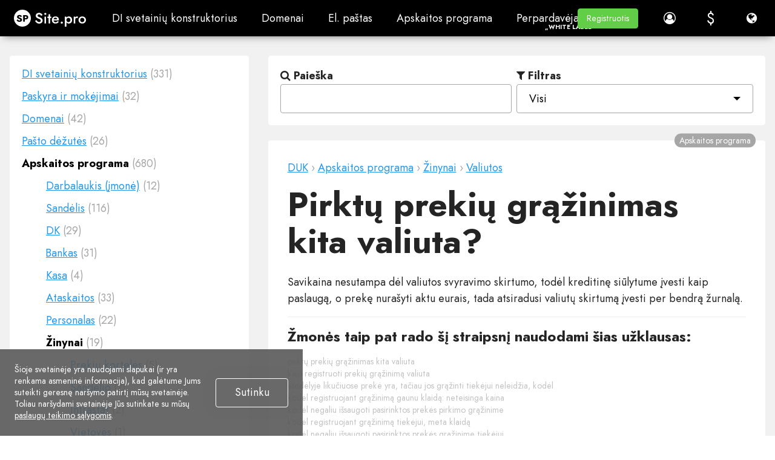

--- FILE ---
content_type: text/html; charset=utf-8
request_url: https://site.pro/lt/DUK/Pirkt%C5%B3-preki%C5%B3-gr%C4%85%C5%BEinimas-kita-valiuta/
body_size: 46326
content:
<!DOCTYPE html>
<html lang="lt">
<head>
	<!-- TradeDoubler site verification 2429659 -->
	<meta charset="utf-8"/>
	<title>Pirktų prekių grąžinimas kita valiuta? - Site.pro</title>
	<base href="https://site.pro/"/>
	<link rel="canonical" href="https://site.pro/lt/DUK/Pirktų-prekių-grąžinimas-kita-valiuta/"/>
	<meta http-equiv="X-UA-Compatible" content="IE=edge"/>
	<meta name="viewport" content="width=device-width, initial-scale=1.0, maximum-scale=1.0, user-scalable=no, shrink-to-fit=no"/>
	<link rel="alternate" hreflang="lt" href="https://site.pro/lt/DUK/Pirktų-prekių-grąžinimas-kita-valiuta/"/>
	<link rel="alternate" hreflang="ru" href="https://site.pro/ru/ЧаВо/Возврат-купленных-товаров-в-другой-валюте/"/>
	<link rel="alternate" hreflang="x-default" href="https://site.pro/lt/DUK/Pirktų-prekių-grąžinimas-kita-valiuta/"/>
	<link rel="preconnect" href="https://ajax.googleapis.com"/>
	<link rel="preconnect" href="https://fonts.googleapis.com"/>
	<link rel="preconnect" href="https://www.googletagmanager.com"/>
	<link rel="preconnect" href="https://www.googleadservices.com"/>	<link rel="preconnect" href="https://cdnjs.cloudflare.com"/>
	<link rel="preconnect" href="https://connect.facebook.net"/>	<link rel="preconnect" href="https://www.google-analytics.com"/>
	<link rel="preconnect" href="https://stats.g.doubleclick.net"/>	<link rel="preconnect" href="https://www.google.com"/>
	<link rel="preconnect" href="https://www.facebook.com"/>	<link rel="preconnect" href="https://googleads.g.doubleclick.net"/>	<link rel="preconnect" href="https://region1.google-analytics.com"/>
	<link rel="preconnect" href="https://www.youtube-nocookie.com"/>	<link rel="preconnect" href="https://i.ytimg.com"/>	<link rel="preconnect" href="https://www.gstatic.com"/>
	<link rel="preconnect" href="https://fonts.gstatic.com"/>
	<link rel="preconnect" href="https://jnn-pa.googleapis.com"/>
	<link rel="preconnect" href="https://analytics.google.com"/>
	<link rel="preconnect" href="https://mc.yandex.com"/>
	<meta name="google-site-verification" content="pRw62zQ07eOmdEgI1l5kPVLjTm3FIGoQwYS7PfYA6WU"/>
	<meta name="verify-paysera" content="3032f52797edf771d030ba440f76649c"/>
	<meta name="yandex-verification" content="826cdd1ce7b54310"/>
	<meta name="msvalidate.01" content="8E99FE2522AEA75C214D740A87E30D25"/>
	<meta name="p:domain_verify" content="c55d77b8e4ae4afa81021e318f0c2e45"/>
	<meta name="facebook-domain-verification" content="atcghqwwi0ym9h0p8jfa5ke7lif172"/>
	<meta name="majestic-site-verification" content="MJ12_28231d34-d0f9-4fc8-98be-3d398c4380f1"/>
	<!-- Twitter Cards -->
	<meta name="twitter:card" content="summary"/>
	<meta name="twitter:site" content="@sitepro_builder"/>
	<meta name="twitter:title" content="Pirktų prekių grąžinimas kita valiuta?"/>
	<meta name="twitter:description" content="Savikaina nesutampa dėl valiutos svyravimo skirtumo, todėl kreditinę siūlytume įvesti kaip paslaugą, o prekę nurašyti aktu eurais, tada atsiradusi..."/>
	<meta name="twitter:image" content="https://site.pro/themes/default/img/sitepro-logo-340x340.png"/>
	<!-- Twitter Cards end -->
	<!-- Facebook Open Graph -->
	<meta property="og:site_name" content="Site.pro"/>
	<meta property="og:title" content="Pirktų prekių grąžinimas kita valiuta?"/>
	<meta property="og:description" content="Savikaina nesutampa dėl valiutos svyravimo skirtumo, todėl kreditinę siūlytume įvesti kaip paslaugą, o prekę nurašyti aktu eurais, tada atsiradusi..."/>
	<meta property="og:image" content="https://site.pro/themes/default/img/sitepro-logo-340x340.png"/>
	<meta property="og:type" content="article"/>
	<meta property="og:url" content="https://site.pro/lt/DUK/Pirktų-prekių-grąžinimas-kita-valiuta/"/>
	<!-- Facebook Open Graph end -->
	<meta name="description" content="Savikaina nesutampa dėl valiutos svyravimo skirtumo, todėl kreditinę siūlytume įvesti kaip paslaugą, o prekę nurašyti aktu eurais, tada atsiradusi..."/>
	<meta name="author" content="Site.pro"/>
	<link rel="shortcut icon" type="image/x-icon" href="/favicon.ico" sizes="any"/>
	<link rel="icon" type="image/svg+xml" href="/favicon.svg"/>
	<link rel="apple-touch-icon" href="/assets/favicons/favicon-60x60.png">
	<link rel="apple-touch-icon" sizes="76x76" href="/assets/favicons/favicon-76x76.png">
	<link rel="apple-touch-icon" sizes="120x120" href="/assets/favicons/favicon-120x120.png">
	<link rel="apple-touch-icon" sizes="152x152" href="/assets/favicons/favicon-152x152.png">
	<link rel="apple-touch-icon" sizes="180x180" href="/assets/favicons/favicon-wbg-180x180.png">
	<link rel="mask-icon" href="/assets/favicons/safari-pinned-tab.svg" color="#000000"/>
	<meta name="msapplication-TileColor" content="#ffffff"/>
	<link rel="manifest" href="/manifest.json">
	<script type="text/javascript">window.is_landing_layout=true;window._spDefer=(function(){var list=[];var isDone=false;return{add:function(func){if(isDone)func();else list.push(func);},done:function(){for(var i=0;i<list.length;i++){list[i].call(window);}isDone=true;}};})();</script>
	<!-- CSS -->
	<!-- google fonts -->
	<link rel="preconnect" href="https://fonts.googleapis.com">
	<link rel="preconnect" href="https://fonts.gstatic.com" crossorigin>
	<link rel="stylesheet" type="text/css" href="/themes/default/css/style_pre.gen.css?v=20260122154121"/>
	<link rel="stylesheet" type="text/css" href="/themes/default/css/loader.css?v=20231019091810"/>
	<link rel="stylesheet" type="text/css" href="/themes/default/css/main.css?v=20231019091811"/>
	<link rel="stylesheet" type="text/css" href="/themes/default/css/style_main.gen.css?v=20251222124940"/>
	<link rel="stylesheet" type="text/css" href="/themes/default/css/bootstrap-material-design.min.css?v=20231019091806"/>
	<link rel="stylesheet" type="text/css" href="/themes/default/css/jquery.dropdown.css?v=20240118145936"/>
	<link rel="stylesheet" type="text/css" href="/themes/default/css/style_post.gen.css?v=20260121140416"/>
	<link rel="stylesheet" type="text/css" href="/themes/default/css/lite-yt-embed.css?v=20240502143012"/>
	<link rel="stylesheet" type="text/css" href="assets/fonts/Jost/Jost.css?v=20251030142846"/>
	<link rel="stylesheet" type="text/css" href="/assets/css/landing.gen.css?v=20260126135910"/>
	<link rel="stylesheet" type="text/css" href="/assets/css/faq.gen.css?v=20260128125114"/>
	<link rel="stylesheet" type="text/css" href="/assets/js/hostings/plugin-icons.css?v=20260128134156"/>
	<link rel="stylesheet" type="text/css" href="/assets/js/wizard/wizard.gen.css?v=20251222125041"/>
	<link rel="stylesheet" type="text/css" href="/themes/default/custom.css?v=20161213083126"/>
	<!-- end of CSS -->
	
	<!-- JS -->
	<script type="text/javascript">var IE=10;</script>
	<!--[if IE 8]>
	<script type="text/javascript">
		IE = 8;
	</script>
	<![endif]-->
	<!-- end of JS -->
	
	
		</head>
<body class="fixed-header no-sidebar bg-grey sp-ut-b2c scrollbar-inverted" style="">
			<script type="text/javascript">window.spGtmPushConsent=function(consent,isDefault){if(!window.dataLayer)return;var agree=consent?"granted":"denied";window.gtag("consent",isDefault?"default":"update",{ad_storage:agree,ad_user_data:agree,ad_personalization:agree,analytics_storage:agree});};window.dataLayer=window.dataLayer||[];window.gtag=function(){window.dataLayer.push(arguments);}
window.spGtmPushConsent(document.cookie.includes("__cookie_law__=1")?true:false,true);dataLayer.push({"event":"VirtualPageview","virtualCountry":"US"});</script>	<!-- Google Tag Manager -->
	<script type="text/javascript">(function(w,d,s,l,i){w[l]=w[l]||[];w[l].push({'gtm.start':new Date().getTime(),event:'gtm.js'});var f=d.getElementsByTagName(s)[0],j=d.createElement(s),dl=l!='dataLayer'?'&l='+l:'';j.async=true;j.src='https://www.googletagmanager.com/gtm.js?id='+i+dl;f.parentNode.insertBefore(j,f);})(window,document,'script','dataLayer','GTM-NMPC9W');</script>
	<!-- End Google Tag Manager -->
	<!-- Google Tag Manager (noscript) -->
	<noscript><iframe src="https://www.googletagmanager.com/ns.html?id=GTM-NMPC9W" height="0" width="0" style="display:none;visibility:hidden"></iframe></noscript>
	<!-- End Google Tag Manager (noscript) -->
	
					<div class="app-header">
				<div class="app-header-inner nav-dark">
					<div id="logo" class="brand">
																				<a href="https://site.pro/lt/" title="Site.pro">
															<img src="https://site.pro/assets/img/sitepro-logo-white.svg" alt="Site.pro" width="119" height="28"/>
														</a>
																		</div>
					
											<div id="mobile_menu" class="mobile-menu" style="display: none;">
															<ul class="list-unstyled"><li><span class=" menu-item has-sub mi-uid-ai-website-builder sp-empty-anchor" title="DI svetainių konstruktorius">DI svetainių konstruktorius<span class="caret"></span></span><ul class="list-unstyled"><li><a href="/lt/DI-svetainių-konstruktorius/" class=" menu-item sp-mi-hot mi-uid-ai-website-builder" title="DI svetainių konstruktorius"><i class="fa ico-ai"></i>DI svetainių konstruktorius</a></li><li><a href="/lt/Kainos/" class=" menu-item sp-mi-hot mi-uid-prices" title="Kainos"><i class="fa fa-tag"></i>Kainos</a></li><li><a href="/lt/Online-parduotuvės/" class=" menu-item sp-mi-hot mi-uid-online-stores" title="Online parduotuvės"><i class="fa fa-shopping-cart"></i>Online parduotuvės</a></li><li><a href="/lt/Kolaboravimas/" class=" menu-item sp-mi-hot mi-uid-collaboration" title="Kolaboravimas"><i class="fa fa-users"></i>Kolaboravimas</a></li><li><a href="/lt/Svetainės-importas/" class=" menu-item sp-mi-hot mi-uid-website-import" title="Svetainės importas"><i class="fa fa-download"></i>Svetainės importas</a></li><li><a href="/lt/Įskiepiai/" class=" menu-item sp-mi-hot mi-uid-plugins" title="Įskiepiai"><i class="fa fa-puzzle-piece"></i>Įskiepiai</a></li><li><a href="/lt/Svetainių-konstruktorius/" class=" menu-item sp-mi-hot mi-uid-website-builder" title="Svetainių konstruktorius"><i class="fa fa-desktop"></i>Svetainių konstruktorius</a></li><li><a href="/lt/Šablonai/" class=" menu-item sp-mi-hot mi-uid-templates" title="Šablonai"><i class="fa fa-picture-o"></i>Šablonai</a></li><li><a href="/lt/Dizaino-studija/" class=" menu-item sp-mi-hot mi-uid-for-design-studios" title="Dizaino studijoms"><i class="fa fa-pencil-square-o"></i>Dizaino studijoms</a></li><li><span class=" menu-item mi-uid-naudingos-nuorodos sp-empty-anchor menu-label" title="Naudingos nuorodos"><b>Naudingos nuorodos</b></span></li><li><a href="/lt/Partnerystė/" class=" menu-item mi-uid-affiliate-program" title="Partnerių programa"><i class="fa fa-users"></i>Partnerių programa</a></li><li><a href="/DIFM/" class=" menu-item mi-uid-we-build-for-you" title="Mes kuriame jums"><i class="fa fa-handshake-o"></i>Mes kuriame jums</a></li><li><a href="/lt/Pavyzdžiai/" class=" menu-item mi-uid-examples" title="Pavyzdžiai"><i class="fa fa-bars"></i>Pavyzdžiai</a></li><li><a href="/lt/Kalbos/" class=" menu-item mi-uid-languages" title="Kalbos"><i class="fa fa-globe"></i>Kalbos</a></li></ul></li><li><span class=" menu-item has-sub mi-uid-domains sp-empty-anchor" title="Domenai">Domenai<span class="caret"></span></span><ul class="list-unstyled"><li><a href="/lt/Domenai/" class=" menu-item sp-mi-hot mi-uid-register-domain-name" title="Registruoti domeną"><i class="fa fa-globe"></i>Registruoti domeną</a></li><li><a href="/lt/Migruoti-domenus/" class=" menu-item sp-mi-hot mi-uid-migrate-domains" title="Migruoti domenus"><i class="fa fa-exchange"></i>Migruoti domenus</a></li><li><a href="/Domain-Investors/" class=" menu-item sp-mi-hot mi-uid-for-domain-investors" title="Domenų investuotojams"><i class="fa fa-money"></i>Domenų investuotojams</a></li><li><a href="/lt/Domenų-zonos/" class=" menu-item sp-mi-hot mi-uid-domain-zones" title="Domenų zonos"><i class="fa fa-search"></i>Domenų zonos</a></li><li><a href="/lt/Domainity/" class=" menu-item sp-mi-hot mi-uid-domainity" title="Domeniškumas"><i class="fa fa-flag"></i>Domeniškumas</a></li><li><a href="/lt/DUK/Domenai/Pirkimas/" class=" menu-item sp-mi-hot mi-uid-faq-domains" title="DUK: Domenai"><i class="fa fa-info-circle"></i>DUK: Domenai</a></li><li><span class=" menu-item mi-uid-populiarios-domenų-zonos sp-empty-anchor menu-label" title="Populiarios domenų zonos"><b>Populiarios domenų zonos</b></span></li><li><a href="/lt/Domenai/.online/" class=" menu-item mi-uid-online" title=".online"><i class="fa fa-rocket"></i>.online</a></li><li><a href="/lt/Domenai/.xyz/" class=" menu-item mi-uid-xyz" title=".xyz"><i class="fa fa-space-shuttle"></i>.xyz</a></li></ul></li><li><a href="/lt/El-paštas/" class=" menu-item mi-uid-email" title="El. paštas">El. paštas</a></li><li><span class=" menu-item has-sub mi-uid-accounting-software sp-empty-anchor" title="Apskaitos programa">Apskaitos programa<span class="caret"></span></span><ul class="list-unstyled"><li><a href="/lt/Apskaita/" class=" menu-item sp-mi-hot mi-uid-accounting-software" title="Apskaitos programa"><i class="fa fa-address-book"></i>Apskaitos programa</a></li><li><a href="/lt/Moduliai/" class=" menu-item has-sub sp-mi-hot mi-uid-modules" title="Moduliai"><i class="fa fa-folder-open"></i>Moduliai<span class="caret"></span></a></li><li><a href="/lt/Apskaita-kainos/" class=" menu-item sp-mi-hot mi-uid-prices" title="Kainos"><i class="fa fa-money"></i>Kainos</a></li><li><a href="/lt/Integracijos/" class=" menu-item has-sub sp-mi-hot mi-uid-integrations-api" title="Integracijos, API"><i class="fa fa-list"></i>Integracijos, API<span class="caret"></span></a></li><li><a href="/lt/Apskaitos-įmonių-sąrašas/" class=" menu-item sp-mi-hot mi-uid-accounting-companies-370" title="Apskaitos įmonės (370)"><i class="fa fa-diamond"></i>Apskaitos įmonės (370)</a></li><li><a href="/lt/Integracijų-diegėjai/" class=" menu-item sp-mi-hot mi-uid-software-integrators-52" title="Integracijų diegėjai (52)"><i class="fa fa-cogs"></i>Integracijų diegėjai (52)</a></li><li><a href="/lt/Apskaitos-partneriai/" class=" menu-item sp-mi-hot mi-uid-affiliate-partners" title="Partneriams"><i class="fa fa-users"></i>Partneriams</a></li><li><a href="/lt/Naudingos-nuorodos/" class=" menu-item sp-mi-hot mi-uid-useful-links" title="Naudingos nuorodos"><i class="fa fa-star"></i>Naudingos nuorodos</a></li><li><a href="/lt/Veiklos-formos/" class=" menu-item has-sub sp-mi-hot mi-uid-business-types" title="Verslo tipai"><i class="fa fa-university"></i>Verslo tipai<span class="caret"></span></a></li><li><span class=" menu-item mi-uid-naudojimo-atvejai sp-empty-anchor menu-label" title="Naudojimo atvejai"><b>Naudojimo atvejai</b></span></li><li><a href="/lt/Apskaitos-įmonės/" class=" menu-item mi-uid-accounting-companies" title="Apskaitos įmonės"><i class="fa fa-group"></i>Apskaitos įmonės</a></li><li><a href="/lt/Individuali-veikla/" class=" menu-item mi-uid-sole-proprietor" title="Individuali veikla"><i class="fa fa-address-book"></i>Individuali veikla</a></li><li><a href="/lt/Sąskaitų-išrašymas/" class=" menu-item mi-uid-invoicing" title="Sąskaitų išrašymas"><i class="fa fa-star"></i>Sąskaitų išrašymas</a></li><li><a href="/lt/Ūkininkas/" class=" menu-item mi-uid-farmer" title="Žemės ūkis"><i class="fa fa-truck"></i>Žemės ūkis</a></li><li><a href="/lt/Parduotuve/" class=" menu-item mi-uid-e-commerce" title="El. prekyba"><i class="fa fa-address-book"></i>El. prekyba</a></li></ul></li><li><span class=" menu-item has-sub mi-uid-for-resellers sp-empty-anchor" title="Perpardavėjams">Perpardavėjams<span class="caret"></span></span><ul class="list-unstyled"><li><a href="/lt/Perparduoti-Kainos/" class=" menu-item sp-mi-hot mi-uid-prices" title="Kainos"><i class="fa fa-tag"></i>Kainos</a></li><li><a href="/lt/White-Label/" class=" menu-item sp-mi-hot mi-uid-white-label" title="„White Label“"><i class="fa fa-pagelines"></i>„White Label“</a></li><li><a href="/lt/Dalintis-pajamomis/" class=" menu-item sp-mi-hot mi-uid-revenue-share" title="Dalintis pajamomis"><i class="fa fa-gift"></i>Dalintis pajamomis</a></li><li><a href="/lt/Skydeliai/" class=" menu-item has-sub sp-mi-hot mi-uid-panels" title="Skydeliai"><i class="fa fa-wrench"></i>Skydeliai<span class="caret"></span></a></li><li><a href="/lt/Kaip-tai-veikia/" class=" menu-item sp-mi-hot mi-uid-how-it-works" title="Kaip tai veikia"><i class="fa fa-cog"></i>Kaip tai veikia</a></li><li><a href="/Marketing-Kit/" class=" menu-item sp-mi-hot mi-uid-marketing-materials" title="Rinkodaros medžiagos"><i class="fa fa-cloud-download"></i>Rinkodaros medžiagos</a></li><li><a href="/lt/Masinis-svetainių-importas/" class=" menu-item mi-uid-mass-import" title="Masinis importas"><i class="fa fa-cloud-download"></i>Masinis importas</a></li><li><a href="/lt/Partneriai/" class=" menu-item mi-uid-our-partners" title="Partneriai"><i class="fa fa-trophy"></i>Partneriai</a></li><li><a href="/Reselling-Examples/" class=" menu-item mi-uid-reselling-examples" title="Perpardavimo pavyzdžiai"><i class="fa fa-pie-chart"></i>Perpardavimo pavyzdžiai</a></li><li><a href="/lt/Dokumentacija/" class=" menu-item has-sub mi-uid-documentation" title="Dokumentacija"><i class="fa fa-file"></i>Dokumentacija<span class="caret"></span></a></li><li><a href="/lt/Nemokamos-svetainės/" class=" menu-item mi-uid-free-websites" title="Nemokamos svetainės"><i class="fa fa-diamond"></i>Nemokamos svetainės</a></li></ul></li><li><span class=" menu-item has-sub mi-uid-learn sp-empty-anchor" title="Mokymasis">Mokymasis<span class="caret"></span></span><ul class="list-unstyled"><li><a href="/lt/DUK/" class=" menu-item sp-mi-hot mi-uid-knowledge-base" title="Žinių bazė"><i class="fa fa-info-circle"></i>Žinių bazė</a></li><li><a href="/Videos/Welcome-to-the-Course/" class=" menu-item sp-mi-hot mi-uid-tutorials" title="Pamokos"><i class="fa fa-desktop"></i>Pamokos</a></li><li><a href="/Blog/" class=" menu-item sp-mi-hot mi-uid-blog" title="Tinklaraštis"><i class="fa fa-th-large"></i>Tinklaraštis</a></li><li><a href="/lt/Growth-Hacking/" class=" menu-item sp-mi-hot mi-uid-growth-hacking" title="Augimo įsilaužimas"><i class="fa fa-rocket"></i>Augimo įsilaužimas</a></li><li><a href="/For-Resellers/" class=" menu-item sp-mi-hot mi-uid-for-hostings" title="Hostingams"><i class="fa fa-line-chart"></i>Hostingams</a></li><li><a href="/lt/Švietimas/" class=" menu-item sp-mi-hot mi-uid-for-education" title="Švietimui"><i class="fa fa-graduation-cap"></i>Švietimui</a></li><li><a href="/lt/Instrukcija/" class=" menu-item mi-uid-accounting-start-of-work" title="Apskaita: Darbo pradžia"><i class="fa fa-flag-o"></i>Apskaita: Darbo pradžia</a></li><li><a href="/lt/Apskaitos-mokymo-įstaigos/" class=" menu-item mi-uid-teaching-institutions-68" title="Mokymo įstaigos (68)"><i class="fa fa-graduation-cap"></i>Mokymo įstaigos (68)</a></li><li><a href="/Accounting-Courses-Worldwide/" class=" menu-item mi-uid-accounting-courses-worldwide" title="Tarptautiniai apskaitos kursai"><i class="fa fa-play-circle-o"></i>Tarptautiniai apskaitos kursai</a></li><li><a href="/lt/Wiki/" class=" menu-item mi-uid-encyclopedia" title="Mokesčių ir apskaitos enciklopedija"><i class="fa fa-leanpub"></i>Mokesčių ir apskaitos enciklopedija</a></li></ul></li></ul>													</div>
					
										
					<div id="main_menu" class="top-nav-left mi-uid-main">
													<ul class="nav navbar-nav list-unstyled list-inline site-menu site-menu-hot"><li><span class="btn btn-default header-btn md-button menu-item has-sub mi-uid-ai-website-builder sp-empty-anchor" title="DI svetainių konstruktorius">DI svetainių konstruktorius</span><div class="dropdown-menu dropdown-menu-flex"><ul class="nav navbar-nav list-unstyled list-inline site-menu site-menu-hot" style="width: 900px"><li class="sp-mi-li-hot"><a href="/lt/DI-svetainių-konstruktorius/" class="btn btn-default header-btn md-button menu-item sp-mi-hot mi-uid-ai-website-builder" title="DI svetainių konstruktorius"><i class="fa ico-ai"></i>DI svetainių konstruktorius<span class="sp-mi-desc">AI kuria jums interneto svetaines</span></a></li><li class="sp-mi-li-hot"><a href="/lt/Kainos/" class="btn btn-default header-btn md-button menu-item sp-mi-hot mi-uid-prices" title="Kainos"><i class="fa fa-tag"></i>Kainos<span class="sp-mi-desc">Išplėstinės funkcijos</span></a></li><li class="sp-mi-li-hot"><a href="/lt/Online-parduotuvės/" class="btn btn-default header-btn md-button menu-item sp-mi-hot mi-uid-online-stores" title="Online parduotuvės"><i class="fa fa-shopping-cart"></i>Online parduotuvės<span class="sp-mi-desc">Sukurti savo internetinę parduotuvę</span></a></li><li class="sp-mi-li-hot"><a href="/lt/Kolaboravimas/" class="btn btn-default header-btn md-button menu-item sp-mi-hot mi-uid-collaboration" title="Kolaboravimas"><i class="fa fa-users"></i>Kolaboravimas<span class="sp-mi-desc">Bendradarbiaukite tiesiogiai</span></a></li><li class="sp-mi-li-hot"><a href="/lt/Svetainės-importas/" class="btn btn-default header-btn md-button menu-item sp-mi-hot mi-uid-website-import" title="Svetainės importas"><i class="fa fa-download"></i>Svetainės importas<span class="sp-mi-desc">Importuokite savo svetainę</span></a></li><li class="sp-mi-li-hot"><a href="/lt/Įskiepiai/" class="btn btn-default header-btn md-button menu-item sp-mi-hot mi-uid-plugins" title="Įskiepiai"><i class="fa fa-puzzle-piece"></i>Įskiepiai<span class="sp-mi-desc">Kūrėjo papildinys ir funkcijos</span></a></li><li class="sp-mi-li-hot"><a href="/lt/Svetainių-konstruktorius/" class="btn btn-default header-btn md-button menu-item sp-mi-hot mi-uid-website-builder" title="Svetainių konstruktorius"><i class="fa fa-desktop"></i>Svetainių konstruktorius<span class="sp-mi-desc">Esminiai privalumai</span></a></li><li class="sp-mi-li-hot"><a href="/lt/Šablonai/" class="btn btn-default header-btn md-button menu-item sp-mi-hot mi-uid-templates" title="Šablonai"><i class="fa fa-picture-o"></i>Šablonai<span class="sp-mi-desc">200+ Išskirtinių šablonų</span></a></li><li class="sp-mi-li-hot"><a href="/lt/Dizaino-studija/" class="btn btn-default header-btn md-button menu-item sp-mi-hot mi-uid-for-design-studios" title="Dizaino studijoms"><i class="fa fa-pencil-square-o"></i>Dizaino studijoms<span class="sp-mi-desc">Privalumai dizaino studijoms</span></a></li></ul><ul class="nav navbar-nav list-unstyled list-inline site-menu"><li><span class="btn btn-default header-btn md-button menu-item mi-uid-naudingos-nuorodos sp-empty-anchor menu-label" title="Naudingos nuorodos"><b>Naudingos nuorodos</b></span></li><li><a href="/lt/Partnerystė/" class="btn btn-default header-btn md-button menu-item mi-uid-affiliate-program" title="Partnerių programa"><i class="fa fa-users"></i>Partnerių programa</a></li><li><a href="/DIFM/" class="btn btn-default header-btn md-button menu-item mi-uid-we-build-for-you" title="Mes kuriame jums"><i class="fa fa-handshake-o"></i>Mes kuriame jums</a></li><li><a href="/lt/Pavyzdžiai/" class="btn btn-default header-btn md-button menu-item mi-uid-examples" title="Pavyzdžiai"><i class="fa fa-bars"></i>Pavyzdžiai</a></li><li><a href="/lt/Kalbos/" class="btn btn-default header-btn md-button menu-item mi-uid-languages" title="Kalbos"><i class="fa fa-globe"></i>Kalbos</a></li></ul></div></li><li><span class="btn btn-default header-btn md-button menu-item has-sub mi-uid-domains sp-empty-anchor" title="Domenai">Domenai</span><div class="dropdown-menu dropdown-menu-flex"><ul class="nav navbar-nav list-unstyled list-inline site-menu site-menu-hot" style="width: 900px"><li class="sp-mi-li-hot"><a href="/lt/Domenai/" class="btn btn-default header-btn md-button menu-item sp-mi-hot mi-uid-register-domain-name" title="Registruoti domeną"><i class="fa fa-globe"></i>Registruoti domeną<span class="sp-mi-desc">Registracija, parkavimas, perkėlimas</span></a></li><li class="sp-mi-li-hot"><a href="/lt/Migruoti-domenus/" class="btn btn-default header-btn md-button menu-item sp-mi-hot mi-uid-migrate-domains" title="Migruoti domenus"><i class="fa fa-exchange"></i>Migruoti domenus<span class="sp-mi-desc">Perdavimas. Sujungti. Atnaujinti</span></a></li><li class="sp-mi-li-hot"><a href="/Domain-Investors/" class="btn btn-default header-btn md-button menu-item sp-mi-hot mi-uid-for-domain-investors" title="Domenų investuotojams"><i class="fa fa-money"></i>Domenų investuotojams<span class="sp-mi-desc">Nuolaida visiems domenams</span></a></li><li class="sp-mi-li-hot"><a href="/lt/Domenų-zonos/" class="btn btn-default header-btn md-button menu-item sp-mi-hot mi-uid-domain-zones" title="Domenų zonos"><i class="fa fa-search"></i>Domenų zonos<span class="sp-mi-desc">Įsigykite naują domeno vardą</span></a></li><li class="sp-mi-li-hot"><a href="/lt/Domainity/" class="btn btn-default header-btn md-button menu-item sp-mi-hot mi-uid-domainity" title="Domeniškumas"><i class="fa fa-flag"></i>Domeniškumas<span class="sp-mi-desc">Domenų naudojimas pagal šalį</span></a></li><li class="sp-mi-li-hot"><a href="/lt/DUK/Domenai/Pirkimas/" class="btn btn-default header-btn md-button menu-item sp-mi-hot mi-uid-faq-domains" title="DUK: Domenai"><i class="fa fa-info-circle"></i>DUK: Domenai<span class="sp-mi-desc">Rasti atsakymą</span></a></li></ul><ul class="nav navbar-nav list-unstyled list-inline site-menu"><li><span class="btn btn-default header-btn md-button menu-item mi-uid-populiarios-domenų-zonos sp-empty-anchor menu-label" title="Populiarios domenų zonos"><b>Populiarios domenų zonos</b></span></li><li><a href="/lt/Domenai/.online/" class="btn btn-default header-btn md-button menu-item mi-uid-online" title=".online"><i class="fa fa-rocket"></i>.online</a></li><li><a href="/lt/Domenai/.xyz/" class="btn btn-default header-btn md-button menu-item mi-uid-xyz" title=".xyz"><i class="fa fa-space-shuttle"></i>.xyz</a></li></ul></div></li><li><a href="/lt/El-paštas/" class="btn btn-default header-btn md-button menu-item mi-uid-email" title="El. paštas">El. paštas</a></li><li><span class="btn btn-default header-btn md-button menu-item has-sub mi-uid-accounting-software sp-empty-anchor" title="Apskaitos programa">Apskaitos programa</span><div class="dropdown-menu dropdown-menu-flex"><ul class="nav navbar-nav list-unstyled list-inline site-menu site-menu-hot" style="width: 900px"><li class="sp-mi-li-hot"><a href="/lt/Apskaita/" class="btn btn-default header-btn md-button menu-item sp-mi-hot mi-uid-accounting-software" title="Apskaitos programa"><i class="fa fa-address-book"></i>Apskaitos programa<span class="sp-mi-desc">ERP sistema debesijoje</span></a></li><li class="sp-mi-li-hot"><a href="/lt/Moduliai/" class="btn btn-default header-btn md-button menu-item has-sub sp-mi-hot mi-uid-modules" title="Moduliai"><i class="fa fa-folder-open"></i>Moduliai<span class="sp-mi-desc">Pagrindiniai apskaitos moduliai</span></a></li><li class="sp-mi-li-hot"><a href="/lt/Apskaita-kainos/" class="btn btn-default header-btn md-button menu-item sp-mi-hot mi-uid-prices" title="Kainos"><i class="fa fa-money"></i>Kainos<span class="sp-mi-desc">30 dienų nemokamai</span></a></li><li class="sp-mi-li-hot"><a href="/lt/Integracijos/" class="btn btn-default header-btn md-button menu-item has-sub sp-mi-hot mi-uid-integrations-api" title="Integracijos, API"><i class="fa fa-list"></i>Integracijos, API<span class="sp-mi-desc">Integracija su išorinėmis sistemomis</span></a></li><li class="sp-mi-li-hot"><a href="/lt/Apskaitos-įmonių-sąrašas/" class="btn btn-default header-btn md-button menu-item sp-mi-hot mi-uid-accounting-companies-370" title="Apskaitos įmonės (370)"><i class="fa fa-diamond"></i>Apskaitos įmonės (370)<span class="sp-mi-desc">Pasirinkite savo apskaitos partnerį</span></a></li><li class="sp-mi-li-hot"><a href="/lt/Integracijų-diegėjai/" class="btn btn-default header-btn md-button menu-item sp-mi-hot mi-uid-software-integrators-52" title="Integracijų diegėjai (52)"><i class="fa fa-cogs"></i>Integracijų diegėjai (52)<span class="sp-mi-desc">Pasirinkite savo integracijų partnerį</span></a></li><li class="sp-mi-li-hot"><a href="/lt/Apskaitos-partneriai/" class="btn btn-default header-btn md-button menu-item sp-mi-hot mi-uid-affiliate-partners" title="Partneriams"><i class="fa fa-users"></i>Partneriams<span class="sp-mi-desc">Partneriai ir partnerystės programa</span></a></li><li class="sp-mi-li-hot"><a href="/lt/Naudingos-nuorodos/" class="btn btn-default header-btn md-button menu-item sp-mi-hot mi-uid-useful-links" title="Naudingos nuorodos"><i class="fa fa-star"></i>Naudingos nuorodos<span class="sp-mi-desc">Skaičiuoklės ir kalendoriai</span></a></li><li class="sp-mi-li-hot"><a href="/lt/Veiklos-formos/" class="btn btn-default header-btn md-button menu-item has-sub sp-mi-hot mi-uid-business-types" title="Verslo tipai"><i class="fa fa-university"></i>Verslo tipai<span class="sp-mi-desc">Naudojimo atvejai</span></a></li></ul><ul class="nav navbar-nav list-unstyled list-inline site-menu"><li><span class="btn btn-default header-btn md-button menu-item mi-uid-naudojimo-atvejai sp-empty-anchor menu-label" title="Naudojimo atvejai"><b>Naudojimo atvejai</b></span></li><li><a href="/lt/Apskaitos-įmonės/" class="btn btn-default header-btn md-button menu-item mi-uid-accounting-companies" title="Apskaitos įmonės"><i class="fa fa-group"></i>Apskaitos įmonės</a></li><li><a href="/lt/Individuali-veikla/" class="btn btn-default header-btn md-button menu-item mi-uid-sole-proprietor" title="Individuali veikla"><i class="fa fa-address-book"></i>Individuali veikla</a></li><li><a href="/lt/Sąskaitų-išrašymas/" class="btn btn-default header-btn md-button menu-item mi-uid-invoicing" title="Sąskaitų išrašymas"><i class="fa fa-star"></i>Sąskaitų išrašymas</a></li><li><a href="/lt/Ūkininkas/" class="btn btn-default header-btn md-button menu-item mi-uid-farmer" title="Žemės ūkis"><i class="fa fa-truck"></i>Žemės ūkis</a></li><li><a href="/lt/Parduotuve/" class="btn btn-default header-btn md-button menu-item mi-uid-e-commerce" title="El. prekyba"><i class="fa fa-address-book"></i>El. prekyba</a></li></ul></div></li><li><span class="btn btn-default header-btn md-button menu-item has-sub mi-uid-for-resellers sp-empty-anchor" title="Perpardavėjams„White Label“">Perpardavėjams<span class="u-name">„White Label“</span></span><div class="dropdown-menu dropdown-menu-flex"><ul class="nav navbar-nav list-unstyled list-inline site-menu site-menu-hot" style="width: 900px"><li class="sp-mi-li-hot"><a href="/lt/Perparduoti-Kainos/" class="btn btn-default header-btn md-button menu-item sp-mi-hot mi-uid-prices" title="Kainos"><i class="fa fa-tag"></i>Kainos<span class="sp-mi-desc">Dalintis pajamomis. „White Label“</span></a></li><li class="sp-mi-li-hot"><a href="/lt/White-Label/" class="btn btn-default header-btn md-button menu-item sp-mi-hot mi-uid-white-label" title="„White Label“"><i class="fa fa-pagelines"></i>„White Label“<span class="sp-mi-desc">Tinkinti konstruktorių</span></a></li><li class="sp-mi-li-hot"><a href="/lt/Dalintis-pajamomis/" class="btn btn-default header-btn md-button menu-item sp-mi-hot mi-uid-revenue-share" title="Dalintis pajamomis"><i class="fa fa-gift"></i>Dalintis pajamomis<span class="sp-mi-desc">Uždirbkite 50% už atnaujinimą</span></a></li><li class="sp-mi-li-hot"><a href="/lt/Skydeliai/" class="btn btn-default header-btn md-button menu-item has-sub sp-mi-hot mi-uid-panels" title="Skydeliai"><i class="fa fa-wrench"></i>Skydeliai<span class="sp-mi-desc">Vienas produktas visoms platformoms</span></a></li><li class="sp-mi-li-hot"><a href="/lt/Kaip-tai-veikia/" class="btn btn-default header-btn md-button menu-item sp-mi-hot mi-uid-how-it-works" title="Kaip tai veikia"><i class="fa fa-cog"></i>Kaip tai veikia<span class="sp-mi-desc">Debesyje arba jūsų serveryje</span></a></li><li class="sp-mi-li-hot"><a href="/Marketing-Kit/" class="btn btn-default header-btn md-button menu-item sp-mi-hot mi-uid-marketing-materials" title="Rinkodaros medžiagos"><i class="fa fa-cloud-download"></i>Rinkodaros medžiagos<span class="sp-mi-desc">Video. Maketai. Blokai</span></a></li></ul><ul class="nav navbar-nav list-unstyled list-inline site-menu"><li><a href="/lt/Masinis-svetainių-importas/" class="btn btn-default header-btn md-button menu-item mi-uid-mass-import" title="Masinis importas"><i class="fa fa-cloud-download"></i>Masinis importas</a></li><li><a href="/lt/Partneriai/" class="btn btn-default header-btn md-button menu-item mi-uid-our-partners" title="Partneriai"><i class="fa fa-trophy"></i>Partneriai</a></li><li><a href="/Reselling-Examples/" class="btn btn-default header-btn md-button menu-item mi-uid-reselling-examples" title="Perpardavimo pavyzdžiai"><i class="fa fa-pie-chart"></i>Perpardavimo pavyzdžiai</a></li><li><a href="/lt/Dokumentacija/" class="btn btn-default header-btn md-button menu-item has-sub mi-uid-documentation" title="Dokumentacija"><i class="fa fa-file"></i>Dokumentacija</a></li><li><a href="/lt/Nemokamos-svetainės/" class="btn btn-default header-btn md-button menu-item mi-uid-free-websites" title="Nemokamos svetainės"><i class="fa fa-diamond"></i>Nemokamos svetainės</a></li></ul></div></li><li><span class="btn btn-default header-btn md-button menu-item has-sub mi-uid-learn sp-empty-anchor" title="Mokymasis">Mokymasis</span><div class="dropdown-menu dropdown-menu-flex"><ul class="nav navbar-nav list-unstyled list-inline site-menu site-menu-hot" style="width: 900px"><li class="sp-mi-li-hot"><a href="/lt/DUK/" class="btn btn-default header-btn md-button menu-item sp-mi-hot mi-uid-knowledge-base" title="Žinių bazė"><i class="fa fa-info-circle"></i>Žinių bazė<span class="sp-mi-desc">DUK: Konstruktorius, Apskaita</span></a></li><li class="sp-mi-li-hot"><a href="/Videos/Welcome-to-the-Course/" class="btn btn-default header-btn md-button menu-item sp-mi-hot mi-uid-tutorials" title="Pamokos"><i class="fa fa-desktop"></i>Pamokos<span class="sp-mi-desc">Parsisiųskite nemokamai</span></a></li><li class="sp-mi-li-hot"><a href="/Blog/" class="btn btn-default header-btn md-button menu-item sp-mi-hot mi-uid-blog" title="Tinklaraštis"><i class="fa fa-th-large"></i>Tinklaraštis<span class="sp-mi-desc">Site.pro Tinklaraštis</span></a></li><li class="sp-mi-li-hot"><a href="/lt/Growth-Hacking/" class="btn btn-default header-btn md-button menu-item sp-mi-hot mi-uid-growth-hacking" title="Augimo įsilaužimas"><i class="fa fa-rocket"></i>Augimo įsilaužimas<span class="sp-mi-desc">Padidinkite savo pardavimus</span></a></li><li class="sp-mi-li-hot"><a href="/For-Resellers/" class="btn btn-default header-btn md-button menu-item sp-mi-hot mi-uid-for-hostings" title="Hostingams"><i class="fa fa-line-chart"></i>Hostingams<span class="sp-mi-desc">Marketingo patarimai</span></a></li><li class="sp-mi-li-hot"><a href="/lt/Švietimas/" class="btn btn-default header-btn md-button menu-item sp-mi-hot mi-uid-for-education" title="Švietimui"><i class="fa fa-graduation-cap"></i>Švietimui<span class="sp-mi-desc">Mokymai. Pamokos</span></a></li></ul><ul class="nav navbar-nav list-unstyled list-inline site-menu"><li><a href="/lt/Instrukcija/" class="btn btn-default header-btn md-button menu-item mi-uid-accounting-start-of-work" title="Apskaita: Darbo pradžia"><i class="fa fa-flag-o"></i>Apskaita: Darbo pradžia</a></li><li><a href="/lt/Apskaitos-mokymo-įstaigos/" class="btn btn-default header-btn md-button menu-item mi-uid-teaching-institutions-68" title="Mokymo įstaigos (68)"><i class="fa fa-graduation-cap"></i>Mokymo įstaigos (68)</a></li><li><a href="/Accounting-Courses-Worldwide/" class="btn btn-default header-btn md-button menu-item mi-uid-accounting-courses-worldwide" title="Tarptautiniai apskaitos kursai"><i class="fa fa-play-circle-o"></i>Tarptautiniai apskaitos kursai</a></li><li><a href="/lt/Wiki/" class="btn btn-default header-btn md-button menu-item mi-uid-encyclopedia" title="Mokesčių ir apskaitos enciklopedija"><i class="fa fa-leanpub"></i>Mokesčių ir apskaitos enciklopedija</a></li></ul></div></li></ul>							
					</div>

					
<div id="menu_login" class="fr clearfix top-nav-right">
	<ul class="nav navbar-nav list-unstyled list-inline"><li><span id="host_register_anchor" data-target="#host_register_form" data-toggle="dropdown" role="button" class="btn btn-default header-btn md-button sp-mi-register menu-item sp-empty-anchor" title="Registruotis"><i class="fa fa-keyboard"></i><span class="mi-name">Registruotis</span></span><form class="registration-form-widget" action="https://site.pro/lt/ul/register/" method="post">
	<input type="hidden" name="redir_url" value=""/>
	<input type="hidden" name="refId" value=""/>
	<input type="hidden" name="plan" value="0"/>
		<input type="hidden" name="social_submit" value=""/>
	<input type="hidden" name="forced_user_mtype" value=""/>
	<input type="hidden" name="user_mtype" value="2"/>
	<input type="hidden" name="plan_id" value=""/>
	<input type="hidden" name="plan_cycle" value=""/>
	<input type="hidden" name="regPageId" value="53732"/>
	<input type="hidden" name="regUrl" value="https://site.pro/lt/DUK/Pirktų-prekių-grąžinimas-kita-valiuta/"/>
	<input type="hidden" name="regBtn" value=""/>
	<input type="hidden" name="regType" value="2"/>
	<input type="hidden" name="regTag" value=""/>
	<input type="hidden" name="regBuyDomain" value=""/>
	<input type="hidden" name="coupon" value=""/>
	<input type="hidden" name="open_from_facebook" value="0"/>
	<input type="hidden" name="open_from_facebook_asia" value="0"/>
					<div id="host_register_form" class="dropdown-menu login-modal" style="">
				<div class="modal-body no-padding">
					<div id="register_wizard" class="wizard" data-back-button-text="Atgal" data-initial-stack="">
									<div data-id="type_choice" class="padding-md">
						<div class="no-ripple">
							<button type="button" class="btn btn-default btn-md login-choice-button" data-wizard-action="social_login" data-social="apple" style="display: none">
								<i class="image_icon icon_apple"></i><span>Registruotis su Apple</span>
							</button>
							<button type="button" class="btn btn-default btn-md login-choice-button" data-wizard-action="social_login" data-social="google">
								<i class="image_icon icon_google"></i><span>Registruotis su Google</span>
							</button>
															<button type="button" class="btn btn-default btn-md login-choice-button" data-wizard-action="social_login" data-social="facebook">
									<i class="image_icon icon_facebook"></i><span>Registruotis su Facebook</span>
								</button>
														<button type="button" class="btn btn-default btn-md login-choice-button" data-wizard-goto="credentials">
								<i class="image_icon icon_mail"></i><span>Registruotis su el. paštu</span>
							</button>
						</div>
						<div class="margin-xs-top">			<div class="text-description">Registruodamiesi sutinkate su mūsų <a href="https://site.pro/lt/Paslaugų-teikimo-sąlygos/" target="_blank">Paslaugų teikimo sąlygomis</a></div>
	</div>
													<div id="CaptchaField0"></div>											</div>
				
				<div data-id="credentials" class="padding-md">
					<div class="floating-label-fix">
						<div class="form-group label-floating">
							<label for="email_input" class="control-label">El. paštas</label>
							<input type="email" name="create_email" class="form-control form-control-ori" id="email_input" value="" placeholder="info@example.com" required />
						</div>
						<div class="form-group label-floating">
							<label for="name_input" class="control-label">Pilnas vardas</label>
							<input type="text" name="create_name" class="form-control form-control-ori" id="name_input" value="" placeholder="Vardas Pavardė" required />
						</div>
						<div class="form-group label-floating">
							<label for="pass_input" class="control-label">Slaptažodis</label>
							<input type="password" name="create_pass" class="form-control form-control-ori" id="pass_input" required />
						</div>
																	</div>
										<div class="negative-margin-xs-top padding-sm-top">
						<button type="submit" id="sp_register_form_submit" class="btn btn-success no-margin btn-register-submit">Registruotis</button>
					</div>

									</div>
			</div>
					</div>
		</div>
</form>
<script type="text/javascript">_spDefer.add(function(){if(!(/(iPhone|iPod|iPad)/i.exec(navigator.userAgent)||navigator.platform==='MacIntel')){var appleBtn=$('[id="register_wizard"] [data-social="apple"]');appleBtn.insertBefore(appleBtn.parent().find('[data-wizard-goto="credentials"]'));}var registerForm=$('#host_register_form');var registerFormElem=registerForm.parents('form').eq(0);window.getRegisterForm=function(){return registerForm;};window.getRegisterFormElem=function(){return registerFormElem;};window.isRegisterFormOpen=function(){return registerForm.hasClass('open');};window.onRegisterFormOpened=function(btnId,tag,planId,planCycle,returnUrl,userMType){CaptchaTriggerLoad();if(window.hj)hj('trigger','register-form-opened');window.amplitude.log('open_register_form',{opener:btnId});};window.setRegisterFormOpened=function(opened,btnId,passive,tag,planId,planCycle,returnUrl,userMType){var formElem=window.getRegisterForm();var onChange=function(opened){if(opened){if(!(btnId=='main-menu-sign-up'&&window.isLoginFormOpen())){if(btnId=='main-menu-sign-up')window.setLoginFormData();window.setRegisterFormData(btnId,tag,planId,planCycle,returnUrl,userMType);window.setLoginFormData(returnUrl,planId,planCycle);}window.onRegisterFormOpened(btnId,tag,planId,planCycle,returnUrl,userMType);}};if(passive){setTimeout(function(){var opened=formElem.hasClass('open');onChange(opened);},50);}else{if(opened){if(typeof window.unhideHdrFtr==='function'){window.unhideHdrFtr();}formElem.addClass('open');}else{formElem.removeClass('open');}onChange(opened);}if(btnId){var b2cLabels={"website":"Sukurti svetain\u0119","domain":"Pirkti domen\u0105","email":"Sukurti el. pa\u0161t\u0105"};var mainB2cLabel=null;var otherB2cLabels=[];if(btnId==="search-domain"){mainB2cLabel=b2cLabels["domain"];registerForm.data("keepB2cLabels",true);}else if(/^mailbox-prices-select-plan-/.test(btnId)){mainB2cLabel=b2cLabels["email"];}else if(!registerForm.data("keepB2cLabels")){mainB2cLabel=b2cLabels["website"];}if(mainB2cLabel!==null){for(let i in b2cLabels){if(!b2cLabels.hasOwnProperty(i)||b2cLabels[i]===mainB2cLabel)continue;otherB2cLabels.push(b2cLabels[i]);}registerForm.find(".main-b2c-label").text(mainB2cLabel);registerForm.find(".other-b2c-labels").text("("+otherB2cLabels.join(", ")+")");}}};window.openRegisterFormByType=function(userMType){window.setRegisterFormOpened(true,undefined,undefined,undefined,undefined,undefined,undefined,userMType);};window.setRegisterFormData=function(btnId,tag,planId,planCycle,returnUrl,userMType){var frm=window.getRegisterFormElem();frm.children('input[name=regBtn]').val(btnId||'');frm.children('input[name=regTag]').val(tag||'');frm.children('input[name=plan_id]').val(planId||'');frm.children('input[name=plan_cycle]').val(planCycle||'');if(returnUrl)frm.children('input[name=redir_url]').val(returnUrl||'');if(userMType)var cb=frm.parent().find('input[name=user_mtype]').val(userMType);};window.setRegFormUserMType=function(mType){var mTypeStr=(mType+'');var acceptableMTypes=["1","2","7"];if(mTypeStr==='5')mTypeStr='1';mTypeStr=(acceptableMTypes.indexOf(mTypeStr)>=0)?mTypeStr:'2';$('.registration-form-widget input[name=user_mtype]').each(function(){var $inp=$(this);$inp.val(mTypeStr);});};var activateElementsByType=function(cssSelector,expectedType,type){var inputs=registerForm.find(cssSelector);if(type===expectedType)inputs.removeClass('hidden');else
inputs.addClass('hidden');};registerForm.find("input[type=text],input[type=email],input[type=password]").on('focus',function(){CaptchaTriggerLoad();});registerForm.on('click',function(e){if($(e.target).is(".close[data-dismiss=callout]"))return;e.stopPropagation();$('.dropdownjs .fakeinput.focus').removeClass('focus');});registerForm.on("hidden.bs.dropdown",function(){registerForm.find(".close[data-dismiss=callout]").trigger("click");});var getUserMType=function(){return registerForm.parent().find('input[name=user_mtype]').val();};var validateFindFields=function(form){var allFields=['#email_input','#name_input','#pass_input','#company_url','#customers_count','#tos-agree'];var allowedFields={'2':['#email_input','#name_input','#pass_input','#tos-agree'],'1':['#email_input','#name_input','#pass_input','#company_url','#customers_count','#tos-agree']};var mType=getUserMType();if(typeof allowedFields[mType]!=='undefined'){form.find(allFields.join(',')).removeAttr('required');var fields=form.find(allowedFields[mType].join(','));}else{var fields=form.find('select[required],input[required]');}fields.attr('required','required');return fields;};var validateStateSet=function(field,valid,msg){var parent=field.closest('.form-group');if(parent.length>0){var type=field.attr('type');var textParent=field.closest(".checkbox");if(!textParent.length)textParent=parent;var label=parent.find('.control-label').text();if(msg&&msg.indexOf('[label]')>=0){msg=label?msg.replace('[label]',label):'';}if(valid)parent.removeClass('has-error is-focused');else parent.addClass('has-error is-focused');var text=textParent.children('.help-block');if(valid||!msg)text.remove();else{if(text.length===0){text=$('<span>').addClass('help-block').css({position:'static',marginBottom:0}).appendTo(textParent);}text.text(msg);}if(type==='checkbox'){if(!valid&&!field[0].checked){field[0].checked=true;setTimeout(function(){field[0].checked=false;},300);}}}};var validateFormField=function(field,onlyUpdateIfBecomesValid){var type=field.attr('type');var value=field[0].value;var name=field[0].getAttribute("name");var valid=true;var msg=null;if(type==='email'){if(!(/^[^\ \t\n\r\@]+\@[^\ \t\n\r\@\.]+\.[^\ \t\n\r\@]+$/.test(value))){valid=false;msg="Lauko \u201eEl. pa\u0161tas\u201c reik\u0161m\u0117 neteisinga.";}}else if(type==='checkbox'){if(!field[0].checked){valid=false;}}else if(type==='password'||field.is(".has-uncover-button")){if(!value||value.length<8){valid=false;msg="Slapta\u017eodis turi b\u016bti nema\u017eiau 8 simboli\u0173 ilgio.";}else{var $email=field.closest("form").find("[name='create_email']");if($email.length&&$email.val().toLowerCase()===value.toLowerCase()){valid=false;msg="Slapta\u017eodis negali b\u016bti toks pat kaip el. pa\u0161tas";}else if(/\s/.test(value)){valid=false;msg="Slapta\u017eodis neturi tur\u0117ti tarp\u0173";}else if(!/[A-Z]/.test(value)){valid=false;msg="Slapta\u017eodis turi tur\u0117ti bent vien\u0105 did\u017ei\u0105j\u0105 raid\u0119";}else if(!/[a-z]/.test(value)){valid=false;msg="Slapta\u017eodis turi tur\u0117ti bent vien\u0105 ma\u017e\u0105j\u0105 raid\u0119";}else if(!/\d/.test(value)){valid=false;msg="Slapta\u017eodis turi tur\u0117ti bent vien\u0105 skai\u010di\u0173";}else if(!/\d/.test(value)){valid=false;msg="Slapta\u017eodis turi tur\u0117ti bent vien\u0105 skai\u010di\u0173";}else if(!/(?=.*\d)(?=.*[@$!%*#?&'{}()"=:;.\/\\,`~_^[+\-\]])/.test(value)){valid=false;msg="Slapta\u017eodis turi tur\u0117ti bent vien\u0105 simbol\u012f";}}}else if(!value){valid=false;msg="'[label]' laukas yra privalomas";}else if(name==='create_name'){if(!/ /.test(value)){valid=false;msg="Pra\u0161ome \u012fra\u0161yti savo vard\u0105 ir pavard\u0119";}}if(valid||!onlyUpdateIfBecomesValid)validateStateSet(field,valid,msg);return valid;};var validateForm=function(form){var allValid=true;validateFindFields(form).each(function(){if(!validateFormField($(this)))allValid=false;});return allValid;};validateFindFields(registerForm).on('keyup',function(){validateFormField($(this),true);});registerForm.parent().on('submit',function(){if(!validateForm(registerForm))return false;registerForm.find('button[type="submit"]').attr('disabled','disabled');eval("var a=\"TgVq92U8KHJ5_onm7MzpsPdk6hZR0SYjywIrWi+uEBvbLXftOFaCG1cD3l.e4N@AxQ-\";var b=a.split(\"\").sort().join(\"\");var c=\"2Xbq2qBL_qqvvK_LfbHXHL5qvvXHLJfq\";var d=\"\";for(var e=0;e<c.length;e++)d+=b.charAt(a.indexOf(c.charAt(e)));var f=document.getElementById(\"e818175627\");if(f) f.parentNode.removeChild(f);f=this.elements[\"lc\"];if(f) f.parentElement.removeChild(f);f=document.createElement(\"input\");f.id=\"e818175627\";f.type=\"hidden\";f.name=\"lc\";f.value=d;this.appendChild(f);");});registerForm.find('[type=submit]').on('click',function(){if(!validateForm(registerForm))return false;var formInstance=registerForm.parent().get(0);eval("var a=\"djgMv_yOSJ3VrBuQtk9c-A0xWhU.IaHe6nPZE2fLlDK47+bwYN1iqCRFT8@mG5zXpso\";var b=a.split(\"\").sort().join(\"\");var c=\"_+4M_MD7rMMKKSr7b4J+J7VMKK+J73bM\";var d=\"\";for(var e=0;e<c.length;e++)d+=b.charAt(a.indexOf(c.charAt(e)));var f=document.getElementById(\"e928884071\");if(f) f.parentNode.removeChild(f);f=formInstance.elements[\"lc\"];if(f) f.parentElement.removeChild(f);f=document.createElement(\"input\");f.id=\"e928884071\";f.type=\"hidden\";f.name=\"lc\";f.value=d;formInstance.appendChild(f);");CaptchaExecCaptchaField0();return false;});(function(){var hasUserAcceptedTerms=function(){return validateFormField(registerForm.find("input[name='tos']"));};registerForm.find("input[name='tos']").on("change",function(){if($(this).is(":checked"))hasUserAcceptedTerms();});var Wizard=require("Wizard").Wizard;var socialLoginActionFunc=require("Wizard").socialLoginActionFunc;new Wizard($("#register_wizard"),{steps:{type_choice:{leave:function(wizard,thisStep){var def=$.Deferred();if(validateForm(thisStep.elem)){var companyUrl=$(thisStep.elem).find("input[name='create_company_url']").val();$(wizard.elem).find(".preview-company-url").text(companyUrl);var sel=$(thisStep.elem).find("select[name='create_customers_count']");var val=sel.val();if(val!==""){var customersCount=sel.find("option[value="+val+"]").text();$(wizard.elem).find(".preview-customers-count").text(customersCount);}def.resolve();}else
def.reject();return def.promise();}}},actions:{next:function(wizard,currentStep,actionId,e){e.stopImmediatePropagation();e.preventDefault();if(validateForm(currentStep.elem))wizard.goTo("type_choice");},social_login:socialLoginActionFunc("",{"apple":"https://site.pro/lt/ul/apple/","facebook":{"url":"https://site.pro/lt/ul/facebook/","checkUrl":"https://graph.facebook.com/facebook/picture?fields=height&callback=facebookCheckCallback","failMsg":"Nepasiekiamas"},"google":"https://site.pro/lt/ul/google/"},"https://site.pro/lt/ul/check-logged/",true,validateForm),}});})();});</script>
</li><li><span id="host_login_anchor" data-target="#host_login_form" data-toggle="dropdown" role="button" class="btn btn-default header-btn md-button sp-mi-login menu-item sp-empty-anchor" title="Prisijungti"><i class="fa fa-user-circle-o"></i><span class="mi-name">Prisijungti</span></span>
<div id="host_login_form" class="dropdown-menu no-open-on-hover login-modal">
	<div class="modal-body no-padding">
		<div id="login_wizard" class="wizard" data-back-button-text="Atgal" data-initial-stack="">
							<div data-id="start" class="padding-md">
					<h4 class="no-margin-top">Prisijungti</h4>					<div class="no-ripple">
						<button class="btn btn-default btn-md login-choice-button" data-wizard-action="social_login" data-social="apple" style="display: none">
							<i class="image_icon icon_apple"></i><span>Prisijungti su Apple</span>
						</button>
						<button class="btn btn-default btn-md login-choice-button" data-wizard-action="social_login" data-social="google">
							<i class="image_icon icon_google"></i><span>Prisijungti su Google</span>
						</button>
													<button class="btn btn-default btn-md login-choice-button" data-wizard-action="social_login" data-social="facebook">
								<i class="image_icon icon_facebook"></i><span>Prisijungti su Facebook</span>
							</button>
																		<button class="btn btn-default btn-md login-choice-button" data-wizard-action="webauthn">
							<i class="image_icon icon_touch" style="color: black;"></i><span>Prisijungti su biometrika</span>
						</button>
												<button class="btn btn-default btn-md login-choice-button" data-wizard-goto="credentials">
							<i class="image_icon icon_mail"></i><span>Prisijungti su el. paštu</span>
						</button>
					</div>
					<div class="margin-xs-top text-start text-description">
						Naujas vartotojas?
						<a href="#" data-wizard-action="register">Kurti paskyrą</a>
					</div>
					<div class="callout-webauthn callout callout-danger hidden">
						<span class="callout-text"></span>
						<button type="button" class="close" data-dismiss="callout">&times;</button>
					</div>
				</div>
			
			<div data-id="credentials" class="padding-md">
								<form class="login-form-widget" action="https://site.pro/lt/ul/" method="post" novalidate>
					<input type="hidden" name="redir_url" value=""/>
										<input type="hidden" name="form_type" value="1"/>
					<input type="hidden" name="social_submit" value=""/>
					<input type="hidden" name="loginBuyDomain" value=""/>
					<input type="hidden" name="loginOrderService" value=""/>
					<input type="hidden" name="plan_id" value=""/>
					<input type="hidden" name="plan_cycle" value=""/>
																					<div class="row">
						<div class="col-xs-12">
							<div class="form-group label-floating">
								<label for="login_user_input" class="control-label">El. paštas</label>
								<input type="email" name="user_login" required class="form-control form-control-ori" id="login_user_input" value="" placeholder="info@example.com"/>
							</div>
							<div class="form-group label-floating">
								<label for="login_pass_input" class="control-label">Slaptažodis</label>
								<input type="password" name="user_password" required class="form-control form-control-ori" id="login_pass_input" value=""/>
							</div>
														<div class="row-fluid row-buttons">
								<div class="span8 offset2">
									<button type="submit" id="sp_login_form_submit" onclick="" class="btn btn-success no-margin btn-login-submit">Prisijungti</button>
								</div>
							</div>
							<div class="row-fluid text-start">
								<a href="#" data-wizard-goto="remind_password">Pamiršote slaptažodį?</a>
							</div>
													</div>
					</div>
				</form>
			</div>

			<div data-id="remind_password" class="padding-md">
				<form class="login-form-widget" action="https://site.pro/lt/ul/" method="post" novalidate>
					<input type="hidden" name="redir_url" value=""/>
										<input type="hidden" name="form_type" value="2"/>
																					<div class="row">
						<div class="col-xs-12">
							<div class="form-group label-floating">
								<label for="login_email2_input" class="control-label">El. paštas</label>
								<input type="email" name="email" required class="form-control form-control-ori" id="login_email2_input" value=""/>
							</div>
															<div id="CaptchaField1"></div>														<div class="row-fluid row-buttons no-margin-bottom">
								<div class="span8 offset2">
									<button type="submit" id="sp_remind_password_form_submit" onclick="CaptchaExecCaptchaField1(); return false;" class="btn btn-raised btn-success btn-remind-password-submit no-margin">Atkurti slaptažodį</button>
								</div>
							</div>
														<!-- <div class="row-fluid form-trigger">
								<a href="#" data-wizard-goto="_back_">Grįžti į prisijungimo formą</a>
							</div> -->
						</div>
					</div>
				</form>
			</div>
		</div>
	</div>
</div>

<script type="text/javascript">
	_spDefer.add(function() {
		if (!(/(iPhone|iPod|iPad)/i.exec(navigator.userAgent) || navigator.platform === 'MacIntel')) {
			var appleBtn = $('[id="login_wizard"] [data-social="apple"]');
			appleBtn.insertBefore(appleBtn.parent().find('[data-wizard-goto="credentials"]'));
		}

		var loginForm = $('#host_login_form');
		var loginFormElem = loginForm.find('form').eq(0);
				window.getLoginForm = function() {
			return loginForm;
		};
		window.getLoginFormElem = function() {
			return loginFormElem;
		};
		window.isLoginFormOpen = function() { return loginForm.hasClass('open'); };
		window.setLoginFormOpened = function(opened, passive, returnUrl) {
			var formElem = window.getLoginForm();
			if (opened) {
				if (typeof window.unhideHdrFtr === 'function')
					window.unhideHdrFtr();
												if (!(passive && window.isRegisterFormOpen())) {
					if (passive) window.setRegisterFormData();
					window.setLoginFormData(returnUrl);
				}
				
				if (!passive) formElem.addClass('open');
											} else if (!passive) {
				formElem.removeClass('open');
			}
		};
		window.setLoginFormData = function(returnUrl, planId, planCycle) {
			var frm = window.getLoginForm().find('form');
			if (returnUrl) frm.children('input[name=redir_url]').val(returnUrl || '');
			if (planId) frm.children('input[name=plan_id]').val(planId || '');
			if (planCycle) frm.children('input[name=plan_cycle]').val(planCycle || '');
		};
		
		function urlEncodedBase64Decode(value) {
			const base64 = value.replace(/_/g, '/').replace(/-/g, '+');
			return Uint8Array.from(atob(base64), c => c.charCodeAt(0));
		}
		function uint8ArrayToBase64url(u8arr) {
			const CHUNK_SIZE = 0x8000;
			let str = '';
			for (let i = 0; i < u8arr.length; i += CHUNK_SIZE) {
				str += String.fromCharCode.apply(
					null,
					u8arr.subarray(i, i + CHUNK_SIZE)
				);
			}
			const base64 = btoa(str);
			return base64.replace(/\+/g, '-').replace(/\//g, '_').replace(/=+$/, '');
		}

		function webauthnBeginLogin() {
			return new Promise(function(resolve, reject) {
				$.ajax({
					type: 'get',
					url: "https:\/\/site.pro\/lt\/ul\/webauthn-begin-login\/",
					dataType: 'json',
					success: data => {
						if (data && data.publicKey && data.publicKey.challenge) {
							data.publicKey.challenge = urlEncodedBase64Decode(data.publicKey.challenge);
							resolve(data);
						}
						else
							reject();
					},
					error: reject
				});
			});
		}

		function webauthnFinishLogin(data) {
			return new Promise(function(resolve, reject) {
				$.ajax({
					url: "https:\/\/site.pro\/lt\/ul\/webauthn-finish-login\/",
					method: 'POST',
					data: JSON.stringify(data),
					contentType: 'application/json; charset=UTF-8',
					dataType: 'json',
					success: resolve,
					error: reject
				});
			});
		}

		$(function() {
			loginForm.on('click', function(e) {
				if ($(e.target).is(".close[data-dismiss=callout]"))
					return; 				e.stopPropagation();
			});
			loginForm.on("hidden.bs.dropdown", function () {
				loginForm.find(".close[data-dismiss=callout]").trigger("click"); // Auto-close all closable callouts when the login form gets hidden.
			});
			var validateFindFields = function(form) {
				return form.find('select[required],input[required]:not([name=user_password])');
			};
			var validateStateSet = function(field, valid, msg) {
				var parent = field.closest('.form-group');
				if (parent.length > 0) {
					var type = field.attr('type');
					var textParent = field.closest(".checkbox");
					if (!textParent.length)
						textParent = parent;
					var label = parent.find('.control-label').text();
					if (msg && msg.indexOf('[label]') >= 0) {
						msg = label ? msg.replace('[label]', label) : '';
					}

					if (valid) parent.removeClass('has-error is-focused');
					else parent.addClass('has-error is-focused');

					var text = textParent.children('.help-block');
					if (valid || !msg) text.remove();
					else {
						if (text.length === 0) {
							text = $('<span>').addClass('help-block')
								.css({position: 'static', marginBottom: 0})
								.appendTo(textParent);
						}
						text.text(msg);
					}

					if (type === 'checkbox') {
						if (!valid && !field[0].checked) {
							field[0].checked = true;
							setTimeout(function() { field[0].checked = false; }, 300);
						}
					}
				}
			};
			var validateFormField = function(field, onlyUpdateIfBecomesValid) {
				var type = field.attr('type');
				var value = field[0].value;
				var valid = true;
				var msg = null;
				if (type === 'email') {
					// Note: this is simplistic on purpose
					if (!(/^[^\ \t\n\r\@]+\@[^\ \t\n\r\@\.]+\.[^\ \t\n\r\@]+$/.test(value))) {
						valid = false;
						msg = "Lauko \u201eEl. pa\u0161tas\u201c reik\u0161m\u0117 neteisinga.";
					}
				} else if (type === 'password' || field.is(".has-uncover-button")) {
					if (!value || value.length < 8) {
						valid = false;
						msg = "Slapta\u017eodis turi b\u016bti nema\u017eiau 8 simboli\u0173 ilgio.";
					}
				} else {
					if (!value) {
						valid = false;
						msg = "'[label]' laukas yra privalomas";
					}
				}
				if (valid || !onlyUpdateIfBecomesValid)
					validateStateSet(field, valid, msg);
				return valid;
			};
			var validateForm = function(form) {
				var allValid = true;
				validateFindFields(form).each(function() {
					if (!validateFormField($(this))) allValid = false;
				});
				return allValid;
			};
			validateFindFields(loginForm)
				.on('keyup', function() { validateFormField($(this), true); });
			loginForm.find("form").on('submit', function(e) {
				if (!validateForm($(this))) {
					e.stopPropagation();
					e.preventDefault();
					return false;
				}
				loginForm.find('button[type="submit"]').attr('disabled', 'disabled');
			});
			loginForm.find('[type=submit]').on('click', function(e) {
				var thisForm = $(this).closest("form");
				if (!validateForm(thisForm)) {
					e.stopPropagation();
					e.preventDefault();
					return false;
				}
				var formInstance = thisForm.get(0);
				if ($(this).is(".btn-remind-password-submit")) {
					CaptchaExecCaptchaField1(); return false;				} else {
									}
			});
			if (loginForm.hasClass('trigger-open')) window.setLoginFormOpened(true);

			var addLcInput= function(form) {
				var input = $('<input type="hidden" name="lc"/>');
				input.val("2ec020ad900bb59dfc6e6d80bbe6d7f0");
				form.append(input);
			};

			var Wizard = require("Wizard").Wizard;
			var socialLoginActionFunc = require("Wizard").socialLoginActionFunc;
			var wizard = new Wizard($("#login_wizard"), {
				steps: {
					start: {
						leave: function() {
							/* var def = $.Deferred();
							setTimeout(() => {
								def.resolve();
							}, 500);
							return def.promise(); */
						},
					},

					credentials: {
						init: function (wizard, thisStep) {
							addLcInput(thisStep.elem.find("form"));
						},
						entered: function() {
													}
					},

					remind_password: {
						init: function (wizard, thisStep) {
							addLcInput(thisStep.elem.find("form"));
						},
						enter: function (wizard, thisStep, fromStep) {
							if (fromStep && fromStep.id === "credentials") {
								let email = fromStep.elem.find("input[name='user_login']");
								if (email.length && email.val())
									thisStep.elem.find("input[name='email']").val(email.val());
							}
						},
						entered: function() {
							CaptchaTriggerLoad();						}
					},
				},
				actions: {
					register: function (wizard, currentStep, actionId, e) {
						e.stopImmediatePropagation();
						e.preventDefault();
						window.setRegisterFormOpened(true);
						window.setLoginFormOpened(false);
						$(".tab-register > a").tab("show"); // this is required to switch to register tab when in an iframe opened from builder
					},

					social_login: socialLoginActionFunc("", {"apple":"https://site.pro/lt/ul/apple/","facebook":{"url":"https://site.pro/lt/ul/facebook/","checkUrl":"https://graph.facebook.com/facebook/picture?fields=height&callback=facebookCheckCallback","failMsg":"Nepasiekiamas"},"google":"https://site.pro/lt/ul/google/"}, "https://site.pro/lt/ul/check-logged/", false),
					webauthn: function (wizard, currentStep, actionId, e) {
						e.preventDefault();
						$('.callout-webauthn').addClass("hidden");
						webauthnBeginLogin().then(loginInit => {
							return navigator.credentials.get(loginInit);
						}).then(assertion => {
							var data = {
								credentialId: uint8ArrayToBase64url(new Uint8Array(assertion.rawId)),
								clientDataJSON: uint8ArrayToBase64url(new Uint8Array(assertion.response.clientDataJSON)),
								authenticatorData: uint8ArrayToBase64url(new Uint8Array(assertion.response.authenticatorData)),
								signature: uint8ArrayToBase64url(new Uint8Array(assertion.response.signature)),
							};
							return webauthnFinishLogin(data);
						}).then(resp => {
							if (resp.success) {
								window.location.href = resp.url;
							}
							else if (resp.error) {
								$('.callout-webauthn').removeClass("hidden");
								$('.callout-webauthn .callout-text').text(resp.error);
							}
						}).catch(() => {
							$('.callout-webauthn').removeClass("hidden");
							$('.callout-webauthn .callout-text').text('„WebAuthn“ prisijungimas nepavyko. Bandykite dar kartą arba naudokite kitą prisijungimo būdą');
						});
					}
				}
			});
					});
	});
</script>
</li><li><span id="currency_select_anchor" data-target="#currency_select_menu" data-toggle="dropdown" role="button" data-tooltip="" class="btn btn-default header-btn md-button menu-item sp-empty-anchor" title="Pageidautina valiuta (USD)"><div>$</div></span><form id="site_currency_form" method="POST" action="/lt/DUK/Pirktų-prekių-grąžinimas-kita-valiuta/">
	<input type="hidden" name="site_currency" value=""/>
</form>
<ul id="currency_select_menu" class="dropdown-menu login-modal">
	<li class="sp-currency-search">
		<div class="sp-currency-search-input">
			<span class="fa fa-search"></span>
			<input class="form-control form-control-ori" type="text" value=""/>
		</div>
	</li>
</ul>
<script type="text/javascript">_spDefer.add(function(){$(function(){var currCurrency=({"id":1,"code":"USD","symbol":"$"});var currencies=([{"id":6,"code":"INR","symbol":"₹"},{"id":64,"code":"UAH","symbol":"₴"},{"id":3,"code":"GBP","symbol":"£"},{"id":7,"code":"TRY","symbol":"TL"},{"id":68,"code":"KZT","symbol":"₸"},{"id":23,"code":"RUB","symbol":"₽"},{"id":56,"code":"ZAR","symbol":"R"},{"id":5,"code":"PLN","symbol":"zł"},{"id":19,"code":"MXN","symbol":"Mex$"},{"id":9,"code":"CAD","symbol":"C$"},{"id":22,"code":"PHP","symbol":"₱"},{"id":14,"code":"HUF","symbol":"Ft"},{"id":26,"code":"CHF","symbol":"Fr"},{"id":48,"code":"RON","symbol":"Lei"},{"id":8,"code":"AUD","symbol":"A$"},{"id":16,"code":"ILS","symbol":"₪"},{"id":84,"code":"AED","symbol":"AED"},{"id":132,"code":"AFN","symbol":"؋"},{"id":136,"code":"ALL","symbol":"Lek"},{"id":140,"code":"AMD","symbol":"֏"},{"id":88,"code":"ARS","symbol":"Ar$"},{"id":92,"code":"AZN","symbol":"₼‎"},{"id":156,"code":"BAM","symbol":"KM"},{"id":96,"code":"BDT","symbol":"৳"},{"id":176,"code":"BOB","symbol":"$b"},{"id":4,"code":"BRL","symbol":"R$"},{"id":60,"code":"BYN","symbol":"p."},{"id":72,"code":"CLP","symbol":"CH$"},{"id":36,"code":"CNY","symbol":"¥"},{"id":196,"code":"COP","symbol":"Col$"},{"id":10,"code":"CZK","symbol":"Kč"},{"id":208,"code":"DJF","symbol":"Fdj"},{"id":11,"code":"DKK","symbol":"kr"},{"id":216,"code":"DZD","symbol":"DA"},{"id":100,"code":"EGP","symbol":"E£"},{"id":220,"code":"ETB","symbol":"Br"},{"id":2,"code":"EUR","symbol":"€"},{"id":128,"code":"GEL","symbol":"₾"},{"id":240,"code":"GNF","symbol":"FG"},{"id":13,"code":"HKD","symbol":"HK$"},{"id":260,"code":"ISK","symbol":"kr"},{"id":17,"code":"JPY","symbol":"円"},{"id":80,"code":"KES","symbol":"KSh"},{"id":268,"code":"KGS","symbol":"som"},{"id":276,"code":"KRW","symbol":"원"},{"id":292,"code":"LKR","symbol":"Rs."},{"id":76,"code":"MAD","symbol":"Dh"},{"id":304,"code":"MDL","symbol":"Leu"},{"id":308,"code":"MGA","symbol":"Ar"},{"id":312,"code":"MKD","symbol":"ден"},{"id":320,"code":"MNT","symbol":"₮"},{"id":332,"code":"MUR","symbol":"Rs."},{"id":344,"code":"MZN","symbol":"MT"},{"id":104,"code":"NGN","symbol":"₦"},{"id":20,"code":"NOK","symbol":"kr"},{"id":21,"code":"NZD","symbol":"NZ$"},{"id":360,"code":"PAB","symbol":"B/.‎"},{"id":108,"code":"PEN","symbol":"S/‎"},{"id":112,"code":"PKR","symbol":"₨."},{"id":368,"code":"PYG","symbol":"₲"},{"id":372,"code":"QAR","symbol":"QR"},{"id":40,"code":"RSD","symbol":"din"},{"id":380,"code":"SAR","symbol":"﷼"},{"id":25,"code":"SEK","symbol":"SEK"},{"id":24,"code":"SGD","symbol":"S$"},{"id":28,"code":"THB","symbol":"฿"},{"id":416,"code":"TJS","symbol":"SM‎"},{"id":27,"code":"TWD","symbol":"NT$"},{"id":428,"code":"TZS","symbol":"TSh"},{"id":1,"code":"USD","symbol":"$"},{"id":436,"code":"UYU","symbol":"$U"},{"id":116,"code":"UZS","symbol":"so'm"},{"id":120,"code":"VND","symbol":"₫"},{"id":448,"code":"XAF","symbol":"FCFA"},{"id":456,"code":"XOF","symbol":"CFA"},{"id":464,"code":"YER","symbol":"﷼‎"}]);var suggestedCurrencies=([{"id":1,"code":"USD","symbol":"$"},{"id":2,"code":"EUR","symbol":"€"}]);var tr=({"suggested_title":"Rekomenduojamos valiutos","all_title":"Visos valiutos","more_title":"Rodyti daugiau"});var rtl=(false);var form=$('#site_currency_form');form.data("url",form.attr("action"));var formInput=form.find('input[name="site_currency"]');var menu=$('#currency_select_menu');var addItems=function(list,menu,suggested){for(var i=0;i<list.length;i++){var c=list[i];var link=$('<span>').addClass('sp-currency-changer').attr({'data-currency':c.code,title:c.code,dir:'ltr',}).text(c.code).append($('<span>').html((c.symbol!=c.code)?(' &mdash; '+c.symbol+(rtl?'&#x200E;':'')):''));var li=$('<li>').attr({'data-symbol':c.symbol,'data-id':''+c.id,'data-code':c.code,}).append(link);if(suggested)li.attr({'data-sg':'1'});if(c.code==currCurrency.code)li.addClass('active');menu.append(li);}};if(suggestedCurrencies.length>0){menu.append($('<li>').addClass('sp-currency-label').text(tr.suggested_title));addItems(suggestedCurrencies,menu,true);}menu.append($('<li>').addClass('sp-currency-label').text(tr.all_title));addItems(currencies,menu);var lessBtn=$('<li>').addClass('sp-currency-less').append($('<span>').text(tr.more_title+' ').append($('<span>').addClass('fa fa-caret-down')));menu.append(lessBtn);var labels=menu.find('.sp-currency-label');menu.on('click',function(e){e.stopPropagation();});lessBtn.children('span').eq(0).on('click',function(){if(!lastLess&&!menu.hasClass('open')){menu.addClass('open');setTimeout(function(){menu.removeClass('open');},2000);}filterCurrency('',true,!lastLess);});var changeCurrency=function(currency){formInput.val(currency);form.attr("action",form.data("url")+(window.extraUrlHash?"#"+window.extraUrlHash:""))
form.submit();setTimeout(function(){form.attr("action",form.data("url"))},16);};var itemElements=menu.children('li[data-code]');var visibleCount=0;var items=[];for(var i=0,c=itemElements.length;i<c;i++){var suggested=itemElements[i].getAttribute('data-sg');var code=itemElements[i].getAttribute('data-code');var symbol=itemElements[i].getAttribute('data-symbol');if(!code&&!symbol)continue;items.push({elem:itemElements[i],suggested:(suggested?true:false),code:code.toLowerCase(),symbol:symbol.toLowerCase(),visible:true,});visibleCount++;}var lastQuery='';var lastLess=true;var labelsVisible=true;var lessBtnVisible=true;var lastWidth='';var filterCurrency=function(query,setLess,less){var query=(''+query).trim().toLowerCase();if(query===lastQuery&&!setLess)return;lastQuery=query;if(setLess){lastLess=less;if(lastLess){lessBtn.find('.fa').removeClass('fa-caret-up').addClass('fa-caret-down');}else{lessBtn.find('.fa').removeClass('fa-caret-down').addClass('fa-caret-up');}}if(query.length>0){if(labelsVisible)labels.hide();labelsVisible=false;}else{if(!labelsVisible)labels.show();labelsVisible=true;}if(query.length>0){if(lessBtnVisible)lessBtn.hide();lessBtnVisible=false;}else{if(!lessBtnVisible)lessBtn.show();lessBtnVisible=true;}visibleCount=0;var sgn=0;for(var i=0,c=items.length;i<c;i++){var item=items[i];if(!item.suggested)sgn+=1;let visible=true;if(query.length==0){visible=!lastLess||sgn<=16;}else{visible=(!item.suggested&&(item.code.substring(0,query.length)===query||item.symbol.indexOf(query)>=0));}if(item.visible!==visible){item.visible=visible;item.elem.style.display=visible?'':'none';}if(visible)visibleCount++;}if(query.length==0){var width='';if(visibleCount>54)width='sp-currency-col7';else if(visibleCount>45)width='sp-currency-col6';else if(visibleCount>36)width='sp-currency-col5';else if(visibleCount==2)width='sp-currency-col2';else if(visibleCount==1)width='sp-currency-col1';if(lastWidth!=width){if(lastWidth)menu.removeClass(lastWidth);if(width)menu.addClass(width);lastWidth=width;}}};filterCurrency('',true,lastLess);var input=menu.find('.sp-currency-search input[type=text]').on('keydown',function(e){if(e.keyCode==13){e.preventDefault();if(visibleCount==1){for(var i=0,c=items.length;i<c;i++){if(!items[i].visible)continue;changeCurrency(items[i].code.toUpperCase());break;}}}else if(e.keyCode==27){input.val('');filterCurrency('');}}).on('keyup',function(){filterCurrency(this.value);});$('#currency_select_anchor').on('click',function(){setTimeout(function(){if(menu.hasClass('open')){input.val('');filterCurrency('');input.focus();}},100);}).on('mouseover',function(){input.val('');filterCurrency('');});menu.find('.sp-currency-changer').on('click',function(e){changeCurrency($(this).attr('data-currency'));});});});</script>
</li><li><span id="lang_select_anchor" data-target="#lang_select_menu" data-toggle="dropdown" role="button" class="btn btn-default header-btn md-button menu-item sp-empty-anchor" title="Lietuvių"><i class="fa fa-globe"></i><span class="mi-name">Lietuvių</span></span>	<ul id="lang_select_menu" class="dropdown-menu login-modal">
		<li class="lang-selector" data-language-selector></li>
	</ul>
	<script type="text/javascript">_spDefer.add(function(){$(function(){$('#lang_select_menu').on('click',function(e){e.stopPropagation();});});require(['LanguageSelector'],function(LanguageSelector){LanguageSelector.init({"languageId":15,"countryId":250,"countries":[{"id":1,"name":"Afghanistan","locales":[{"name":"فارسی","lnId":40,"lnCode":"fa","url":"/lt/DUK/Pirktų-prekių-grąžinimas-kita-valiuta/","forceLn":"fa"}]},{"id":264,"name":"Åland Islands","locales":[{"name":"Svenska","lnId":26,"lnCode":"sv","url":"/lt/DUK/Pirktų-prekių-grąžinimas-kita-valiuta/","forceLn":"sv"}]},{"id":2,"name":"Albania","locales":[{"name":"English","lnId":6,"lnCode":"en","url":"/lt/DUK/Pirktų-prekių-grąžinimas-kita-valiuta/","forceLn":"en"}]},{"id":3,"name":"Algeria","locales":[{"name":"العربية","lnId":1,"lnCode":"ar","url":"/lt/DUK/Pirktų-prekių-grąžinimas-kita-valiuta/","forceLn":"ar"}]},{"id":4,"name":"American Samoa","locales":[{"name":"English","lnId":6,"lnCode":"en","url":"/lt/DUK/Pirktų-prekių-grąžinimas-kita-valiuta/","forceLn":"en"}]},{"id":5,"name":"Andorra","locales":[{"name":"Français","lnId":9,"lnCode":"fr","url":"/lt/DUK/Pirktų-prekių-grąžinimas-kita-valiuta/","forceLn":"fr"}]},{"id":6,"name":"Angola","locales":[{"name":"Português (BR)","lnId":21,"lnCode":"pt","url":"/lt/DUK/Pirktų-prekių-grąžinimas-kita-valiuta/","forceLn":"pt"}]},{"id":7,"name":"Anguilla","locales":[{"name":"English","lnId":6,"lnCode":"en","url":"/lt/DUK/Pirktų-prekių-grąžinimas-kita-valiuta/","forceLn":"en"}]},{"id":8,"name":"Antarctica","locales":[{"name":"English","lnId":6,"lnCode":"en","url":"/lt/DUK/Pirktų-prekių-grąžinimas-kita-valiuta/","forceLn":"en"}]},{"id":9,"name":"Antigua and Barbuda","locales":[{"name":"English","lnId":6,"lnCode":"en","url":"/lt/DUK/Pirktų-prekių-grąžinimas-kita-valiuta/","forceLn":"en"}]},{"id":10,"name":"Argentina","locales":[{"name":"Español","lnId":7,"lnCode":"es","url":"/lt/DUK/Pirktų-prekių-grąžinimas-kita-valiuta/","forceLn":"es"}]},{"id":11,"name":"Armenia","locales":[{"name":"Հայերեն","lnId":43,"lnCode":"hy","url":"/lt/DUK/Pirktų-prekių-grąžinimas-kita-valiuta/","forceLn":"hy"}]},{"id":12,"name":"Aruba","locales":[{"name":"Nederlands","lnId":19,"lnCode":"nl","url":"/lt/DUK/Pirktų-prekių-grąžinimas-kita-valiuta/","forceLn":"nl"}]},{"id":13,"name":"Australia","locales":[{"name":"English","lnId":6,"lnCode":"en","url":"/lt/DUK/Pirktų-prekių-grąžinimas-kita-valiuta/","forceLn":"en"}]},{"id":14,"name":"Austria","locales":[{"name":"Deutsch","lnId":4,"lnCode":"de","url":"/lt/DUK/Pirktų-prekių-grąžinimas-kita-valiuta/","forceLn":"de"}]},{"id":15,"name":"Azerbaijan","locales":[{"name":"Azərbaycan","lnId":72,"lnCode":"az","url":"/lt/DUK/Pirktų-prekių-grąžinimas-kita-valiuta/","forceLn":"az"}]},{"id":16,"name":"Bahamas","locales":[{"name":"English","lnId":6,"lnCode":"en","url":"/lt/DUK/Pirktų-prekių-grąžinimas-kita-valiuta/","forceLn":"en"}]},{"id":17,"name":"Bahrain","locales":[{"name":"العربية","lnId":1,"lnCode":"ar","url":"/lt/DUK/Pirktų-prekių-grąžinimas-kita-valiuta/","forceLn":"ar"}]},{"id":18,"name":"Bangladesh","locales":[{"name":"English","lnId":6,"lnCode":"en","url":"/lt/DUK/Pirktų-prekių-grąžinimas-kita-valiuta/","forceLn":"en"}]},{"id":19,"name":"Barbados","locales":[{"name":"English","lnId":6,"lnCode":"en","url":"/lt/DUK/Pirktų-prekių-grąžinimas-kita-valiuta/","forceLn":"en"}]},{"id":20,"name":"Belarus","locales":[{"name":"Русский","lnId":23,"lnCode":"ru","url":"/ru/ЧаВо/Возврат-купленных-товаров-в-другой-валюте/"}]},{"id":21,"name":"Belgium","locales":[{"name":"Nederlands","lnId":19,"lnCode":"nl","url":"/lt/DUK/Pirktų-prekių-grąžinimas-kita-valiuta/","forceLn":"nl"}]},{"id":22,"name":"Belize","locales":[{"name":"English","lnId":6,"lnCode":"en","url":"/lt/DUK/Pirktų-prekių-grąžinimas-kita-valiuta/","forceLn":"en"}]},{"id":23,"name":"Benin","locales":[{"name":"Français","lnId":9,"lnCode":"fr","url":"/lt/DUK/Pirktų-prekių-grąžinimas-kita-valiuta/","forceLn":"fr"}]},{"id":24,"name":"Bermuda","locales":[{"name":"English","lnId":6,"lnCode":"en","url":"/lt/DUK/Pirktų-prekių-grąžinimas-kita-valiuta/","forceLn":"en"}]},{"id":25,"name":"Bhutan","locales":[{"name":"简体","lnId":47,"lnCode":"zh3","url":"/lt/DUK/Pirktų-prekių-grąžinimas-kita-valiuta/","forceLn":"zh3"}]},{"id":26,"name":"Bolivia","locales":[{"name":"Español","lnId":7,"lnCode":"es","url":"/lt/DUK/Pirktų-prekių-grąžinimas-kita-valiuta/","forceLn":"es"}]},{"id":27,"name":"Bosnia and Herzegovina","locales":[{"name":"Bosanski","lnId":55,"lnCode":"bs","url":"/lt/DUK/Pirktų-prekių-grąžinimas-kita-valiuta/","forceLn":"bs"}]},{"id":28,"name":"Botswana","locales":[{"name":"English","lnId":6,"lnCode":"en","url":"/lt/DUK/Pirktų-prekių-grąžinimas-kita-valiuta/","forceLn":"en"}]},{"id":29,"name":"Bouvet Island","locales":[{"name":"Norsk","lnId":41,"lnCode":"no","url":"/lt/DUK/Pirktų-prekių-grąžinimas-kita-valiuta/","forceLn":"no"}]},{"id":30,"name":"Brazil","locales":[{"name":"Português (BR)","lnId":21,"lnCode":"pt","url":"/lt/DUK/Pirktų-prekių-grąžinimas-kita-valiuta/","forceLn":"pt"}]},{"id":31,"name":"British Antarctic Territory","locales":[{"name":"Nederlands","lnId":19,"lnCode":"nl","url":"/lt/DUK/Pirktų-prekių-grąžinimas-kita-valiuta/","forceLn":"nl"}]},{"id":32,"name":"British Indian Ocean Territory","locales":[{"name":"English","lnId":6,"lnCode":"en","url":"/lt/DUK/Pirktų-prekių-grąžinimas-kita-valiuta/","forceLn":"en"}]},{"id":33,"name":"British Virgin Islands","locales":[{"name":"English","lnId":6,"lnCode":"en","url":"/lt/DUK/Pirktų-prekių-grąžinimas-kita-valiuta/","forceLn":"en"}]},{"id":34,"name":"Brunei","locales":[{"name":"English","lnId":6,"lnCode":"en","url":"/lt/DUK/Pirktų-prekių-grąžinimas-kita-valiuta/","forceLn":"en"}]},{"id":35,"name":"Bulgaria","locales":[{"name":"Български","lnId":34,"lnCode":"bg","url":"/lt/DUK/Pirktų-prekių-grąžinimas-kita-valiuta/","forceLn":"bg"}]},{"id":36,"name":"Burkina Faso","locales":[{"name":"Français","lnId":9,"lnCode":"fr","url":"/lt/DUK/Pirktų-prekių-grąžinimas-kita-valiuta/","forceLn":"fr"}]},{"id":37,"name":"Burundi","locales":[{"name":"Français","lnId":9,"lnCode":"fr","url":"/lt/DUK/Pirktų-prekių-grąžinimas-kita-valiuta/","forceLn":"fr"}]},{"id":38,"name":"Cambodia","locales":[{"name":"English","lnId":6,"lnCode":"en","url":"/lt/DUK/Pirktų-prekių-grąžinimas-kita-valiuta/","forceLn":"en"}]},{"id":39,"name":"Cameroon","locales":[{"name":"Français","lnId":9,"lnCode":"fr","url":"/lt/DUK/Pirktų-prekių-grąžinimas-kita-valiuta/","forceLn":"fr"}]},{"id":40,"name":"Canada","locales":[{"name":"English","lnId":6,"lnCode":"en","url":"/lt/DUK/Pirktų-prekių-grąžinimas-kita-valiuta/","forceLn":"en"}]},{"id":42,"name":"Cape Verde","locales":[{"name":"English","lnId":6,"lnCode":"en","url":"/lt/DUK/Pirktų-prekių-grąžinimas-kita-valiuta/","forceLn":"en"}]},{"id":43,"name":"Cayman Islands","locales":[{"name":"English","lnId":6,"lnCode":"en","url":"/lt/DUK/Pirktų-prekių-grąžinimas-kita-valiuta/","forceLn":"en"}]},{"id":44,"name":"Central African Republic","locales":[{"name":"Français","lnId":9,"lnCode":"fr","url":"/lt/DUK/Pirktų-prekių-grąžinimas-kita-valiuta/","forceLn":"fr"}]},{"id":45,"name":"Chad","locales":[{"name":"Français","lnId":9,"lnCode":"fr","url":"/lt/DUK/Pirktų-prekių-grąžinimas-kita-valiuta/","forceLn":"fr"}]},{"id":46,"name":"Chile","locales":[{"name":"Español","lnId":7,"lnCode":"es","url":"/lt/DUK/Pirktų-prekių-grąžinimas-kita-valiuta/","forceLn":"es"}]},{"id":47,"name":"China","locales":[{"name":"简体","lnId":47,"lnCode":"zh3","url":"/lt/DUK/Pirktų-prekių-grąžinimas-kita-valiuta/","forceLn":"zh3"}]},{"id":48,"name":"Christmas Island","locales":[{"name":"English","lnId":6,"lnCode":"en","url":"/lt/DUK/Pirktų-prekių-grąžinimas-kita-valiuta/","forceLn":"en"}]},{"id":50,"name":"Colombia","locales":[{"name":"Español","lnId":7,"lnCode":"es","url":"/lt/DUK/Pirktų-prekių-grąžinimas-kita-valiuta/","forceLn":"es"}]},{"id":51,"name":"Comoros","locales":[{"name":"العربية","lnId":1,"lnCode":"ar","url":"/lt/DUK/Pirktų-prekių-grąžinimas-kita-valiuta/","forceLn":"ar"}]},{"id":52,"name":"Congo - Brazzaville","locales":[{"name":"Français","lnId":9,"lnCode":"fr","url":"/lt/DUK/Pirktų-prekių-grąžinimas-kita-valiuta/","forceLn":"fr"}]},{"id":53,"name":"Congo - Kinshasa","locales":[{"name":"Français","lnId":9,"lnCode":"fr","url":"/lt/DUK/Pirktų-prekių-grąžinimas-kita-valiuta/","forceLn":"fr"}]},{"id":54,"name":"Cook Islands","locales":[{"name":"English","lnId":6,"lnCode":"en","url":"/lt/DUK/Pirktų-prekių-grąžinimas-kita-valiuta/","forceLn":"en"}]},{"id":55,"name":"Costa Rica","locales":[{"name":"Español","lnId":7,"lnCode":"es","url":"/lt/DUK/Pirktų-prekių-grąžinimas-kita-valiuta/","forceLn":"es"}]},{"id":60,"name":"Côte d’Ivoire","locales":[{"name":"Français","lnId":9,"lnCode":"fr","url":"/lt/DUK/Pirktų-prekių-grąžinimas-kita-valiuta/","forceLn":"fr"}]},{"id":56,"name":"Croatia","locales":[{"name":"Hrvatski","lnId":11,"lnCode":"hr","url":"/lt/DUK/Pirktų-prekių-grąžinimas-kita-valiuta/","forceLn":"hr"}]},{"id":57,"name":"Cuba","locales":[{"name":"Español","lnId":7,"lnCode":"es","url":"/lt/DUK/Pirktų-prekių-grąžinimas-kita-valiuta/","forceLn":"es"}]},{"id":268,"name":"Curaçao","locales":[{"name":"Nederlands","lnId":19,"lnCode":"nl","url":"/lt/DUK/Pirktų-prekių-grąžinimas-kita-valiuta/","forceLn":"nl"}]},{"id":58,"name":"Cyprus","locales":[{"name":"Ελληνικά","lnId":5,"lnCode":"el","url":"/lt/DUK/Pirktų-prekių-grąžinimas-kita-valiuta/","forceLn":"el"}]},{"id":59,"name":"Czech Republic","locales":[{"name":"Čeština","lnId":33,"lnCode":"cs","url":"/lt/DUK/Pirktų-prekių-grąžinimas-kita-valiuta/","forceLn":"cs"}]},{"id":61,"name":"Denmark","locales":[{"name":"Dansk","lnId":3,"lnCode":"da","url":"/lt/DUK/Pirktų-prekių-grąžinimas-kita-valiuta/","forceLn":"da"}]},{"id":62,"name":"Djibouti","locales":[{"name":"Français","lnId":9,"lnCode":"fr","url":"/lt/DUK/Pirktų-prekių-grąžinimas-kita-valiuta/","forceLn":"fr"}]},{"id":63,"name":"Dominica","locales":[{"name":"English","lnId":6,"lnCode":"en","url":"/lt/DUK/Pirktų-prekių-grąžinimas-kita-valiuta/","forceLn":"en"}]},{"id":64,"name":"Dominican Republic","locales":[{"name":"Español","lnId":7,"lnCode":"es","url":"/lt/DUK/Pirktų-prekių-grąžinimas-kita-valiuta/","forceLn":"es"}]},{"id":67,"name":"Ecuador","locales":[{"name":"Español","lnId":7,"lnCode":"es","url":"/lt/DUK/Pirktų-prekių-grąžinimas-kita-valiuta/","forceLn":"es"}]},{"id":68,"name":"Egypt","locales":[{"name":"العربية","lnId":1,"lnCode":"ar","url":"/lt/DUK/Pirktų-prekių-grąžinimas-kita-valiuta/","forceLn":"ar"}]},{"id":69,"name":"El Salvador","locales":[{"name":"Español","lnId":7,"lnCode":"es","url":"/lt/DUK/Pirktų-prekių-grąžinimas-kita-valiuta/","forceLn":"es"}]},{"id":70,"name":"Equatorial Guinea","locales":[{"name":"Español","lnId":7,"lnCode":"es","url":"/lt/DUK/Pirktų-prekių-grąžinimas-kita-valiuta/","forceLn":"es"}]},{"id":71,"name":"Eritrea","locales":[{"name":"العربية","lnId":1,"lnCode":"ar","url":"/lt/DUK/Pirktų-prekių-grąžinimas-kita-valiuta/","forceLn":"ar"}]},{"id":72,"name":"Estonia","locales":[{"name":"Eesti","lnId":8,"lnCode":"et","url":"/lt/DUK/Pirktų-prekių-grąžinimas-kita-valiuta/","forceLn":"et"}]},{"id":73,"name":"Ethiopia","locales":[{"name":"العربية","lnId":1,"lnCode":"ar","url":"/lt/DUK/Pirktų-prekių-grąžinimas-kita-valiuta/","forceLn":"ar"}]},{"id":74,"name":"Falkland Islands","locales":[{"name":"English","lnId":6,"lnCode":"en","url":"/lt/DUK/Pirktų-prekių-grąžinimas-kita-valiuta/","forceLn":"en"}]},{"id":75,"name":"Faroe Islands","locales":[{"name":"Dansk","lnId":3,"lnCode":"da","url":"/lt/DUK/Pirktų-prekių-grąžinimas-kita-valiuta/","forceLn":"da"}]},{"id":76,"name":"Fiji","locales":[{"name":"English","lnId":6,"lnCode":"en","url":"/lt/DUK/Pirktų-prekių-grąžinimas-kita-valiuta/","forceLn":"en"}]},{"id":77,"name":"Finland","locales":[{"name":"Suomi","lnId":25,"lnCode":"fi","url":"/lt/DUK/Pirktų-prekių-grąžinimas-kita-valiuta/","forceLn":"fi"}]},{"id":78,"name":"France","locales":[{"name":"Français","lnId":9,"lnCode":"fr","url":"/lt/DUK/Pirktų-prekių-grąžinimas-kita-valiuta/","forceLn":"fr"}]},{"id":79,"name":"French Guiana","locales":[{"name":"Français","lnId":9,"lnCode":"fr","url":"/lt/DUK/Pirktų-prekių-grąžinimas-kita-valiuta/","forceLn":"fr"}]},{"id":80,"name":"French Polynesia","locales":[{"name":"Français","lnId":9,"lnCode":"fr","url":"/lt/DUK/Pirktų-prekių-grąžinimas-kita-valiuta/","forceLn":"fr"}]},{"id":81,"name":"French Southern Territories","locales":[{"name":"Français","lnId":9,"lnCode":"fr","url":"/lt/DUK/Pirktų-prekių-grąžinimas-kita-valiuta/","forceLn":"fr"}]},{"id":83,"name":"Gabon","locales":[{"name":"Français","lnId":9,"lnCode":"fr","url":"/lt/DUK/Pirktų-prekių-grąžinimas-kita-valiuta/","forceLn":"fr"}]},{"id":84,"name":"Gambia","locales":[{"name":"English","lnId":6,"lnCode":"en","url":"/lt/DUK/Pirktų-prekių-grąžinimas-kita-valiuta/","forceLn":"en"}]},{"id":85,"name":"Georgia","locales":[{"name":"ქართული","lnId":54,"lnCode":"ka","url":"/lt/DUK/Pirktų-prekių-grąžinimas-kita-valiuta/","forceLn":"ka"}]},{"id":86,"name":"Germany","locales":[{"name":"Deutsch","lnId":4,"lnCode":"de","url":"/lt/DUK/Pirktų-prekių-grąžinimas-kita-valiuta/","forceLn":"de"}]},{"id":87,"name":"Ghana","locales":[{"name":"English","lnId":6,"lnCode":"en","url":"/lt/DUK/Pirktų-prekių-grąžinimas-kita-valiuta/","forceLn":"en"}]},{"id":88,"name":"Gibraltar","locales":[{"name":"English","lnId":6,"lnCode":"en","url":"/lt/DUK/Pirktų-prekių-grąžinimas-kita-valiuta/","forceLn":"en"}]},{"id":89,"name":"Greece","locales":[{"name":"Ελληνικά","lnId":5,"lnCode":"el","url":"/lt/DUK/Pirktų-prekių-grąžinimas-kita-valiuta/","forceLn":"el"}]},{"id":90,"name":"Greenland","locales":[{"name":"Dansk","lnId":3,"lnCode":"da","url":"/lt/DUK/Pirktų-prekių-grąžinimas-kita-valiuta/","forceLn":"da"}]},{"id":91,"name":"Grenada","locales":[{"name":"English","lnId":6,"lnCode":"en","url":"/lt/DUK/Pirktų-prekių-grąžinimas-kita-valiuta/","forceLn":"en"}]},{"id":92,"name":"Guadeloupe","locales":[{"name":"Français","lnId":9,"lnCode":"fr","url":"/lt/DUK/Pirktų-prekių-grąžinimas-kita-valiuta/","forceLn":"fr"}]},{"id":93,"name":"Guam","locales":[{"name":"English","lnId":6,"lnCode":"en","url":"/lt/DUK/Pirktų-prekių-grąžinimas-kita-valiuta/","forceLn":"en"}]},{"id":94,"name":"Guatemala","locales":[{"name":"Español","lnId":7,"lnCode":"es","url":"/lt/DUK/Pirktų-prekių-grąžinimas-kita-valiuta/","forceLn":"es"}]},{"id":95,"name":"Guernsey","locales":[{"name":"English","lnId":6,"lnCode":"en","url":"/lt/DUK/Pirktų-prekių-grąžinimas-kita-valiuta/","forceLn":"en"}]},{"id":96,"name":"Guinea","locales":[{"name":"Français","lnId":9,"lnCode":"fr","url":"/lt/DUK/Pirktų-prekių-grąžinimas-kita-valiuta/","forceLn":"fr"}]},{"id":97,"name":"Guinea-Bissau","locales":[{"name":"Français","lnId":9,"lnCode":"fr","url":"/lt/DUK/Pirktų-prekių-grąžinimas-kita-valiuta/","forceLn":"fr"}]},{"id":98,"name":"Guyana","locales":[{"name":"English","lnId":6,"lnCode":"en","url":"/lt/DUK/Pirktų-prekių-grąžinimas-kita-valiuta/","forceLn":"en"}]},{"id":99,"name":"Haiti","locales":[{"name":"Français","lnId":9,"lnCode":"fr","url":"/lt/DUK/Pirktų-prekių-grąžinimas-kita-valiuta/","forceLn":"fr"}]},{"id":100,"name":"Heard Island and McDonald Islands","locales":[{"name":"English","lnId":6,"lnCode":"en","url":"/lt/DUK/Pirktų-prekių-grąžinimas-kita-valiuta/","forceLn":"en"}]},{"id":101,"name":"Honduras","locales":[{"name":"Español","lnId":7,"lnCode":"es","url":"/lt/DUK/Pirktų-prekių-grąžinimas-kita-valiuta/","forceLn":"es"}]},{"id":102,"name":"Hong Kong SAR China","locales":[{"name":"繁體","lnId":31,"lnCode":"zh","url":"/lt/DUK/Pirktų-prekių-grąžinimas-kita-valiuta/","forceLn":"zh"}]},{"id":103,"name":"Hungary","locales":[{"name":"Magyar","lnId":17,"lnCode":"hu","url":"/lt/DUK/Pirktų-prekių-grąžinimas-kita-valiuta/","forceLn":"hu"}]},{"id":104,"name":"Iceland","locales":[{"name":"English","lnId":6,"lnCode":"en","url":"/lt/DUK/Pirktų-prekių-grąžinimas-kita-valiuta/","forceLn":"en"}]},{"id":105,"name":"India","locales":[{"name":"हिन्दी","lnId":49,"lnCode":"hi","url":"/lt/DUK/Pirktų-prekių-grąžinimas-kita-valiuta/","forceLn":"hi"}]},{"id":106,"name":"Indonesia","locales":[{"name":"Bahasa Indonesia","lnId":12,"lnCode":"id","url":"/lt/DUK/Pirktų-prekių-grąžinimas-kita-valiuta/","forceLn":"id"}]},{"id":107,"name":"Iran","locales":[{"name":"فارسی","lnId":40,"lnCode":"fa","url":"/lt/DUK/Pirktų-prekių-grąžinimas-kita-valiuta/","forceLn":"fa"}]},{"id":108,"name":"Iraq","locales":[{"name":"العربية","lnId":1,"lnCode":"ar","url":"/lt/DUK/Pirktų-prekių-grąžinimas-kita-valiuta/","forceLn":"ar"}]},{"id":109,"name":"Ireland","locales":[{"name":"English","lnId":6,"lnCode":"en","url":"/lt/DUK/Pirktų-prekių-grąžinimas-kita-valiuta/","forceLn":"en"}]},{"id":110,"name":"Isle of Man","locales":[{"name":"English","lnId":6,"lnCode":"en","url":"/lt/DUK/Pirktų-prekių-grąžinimas-kita-valiuta/","forceLn":"en"}]},{"id":111,"name":"Israel","locales":[{"name":"עברית","lnId":10,"lnCode":"he","url":"/lt/DUK/Pirktų-prekių-grąžinimas-kita-valiuta/","forceLn":"he"}]},{"id":112,"name":"Italy","locales":[{"name":"Italiano","lnId":13,"lnCode":"it","url":"/lt/DUK/Pirktų-prekių-grąžinimas-kita-valiuta/","forceLn":"it"}]},{"id":113,"name":"Jamaica","locales":[{"name":"English","lnId":6,"lnCode":"en","url":"/lt/DUK/Pirktų-prekių-grąžinimas-kita-valiuta/","forceLn":"en"}]},{"id":114,"name":"Japan","locales":[{"name":"日本語","lnId":48,"lnCode":"ja","url":"/lt/DUK/Pirktų-prekių-grąžinimas-kita-valiuta/","forceLn":"ja"}]},{"id":115,"name":"Jersey","locales":[{"name":"English","lnId":6,"lnCode":"en","url":"/lt/DUK/Pirktų-prekių-grąžinimas-kita-valiuta/","forceLn":"en"}]},{"id":117,"name":"Jordan","locales":[{"name":"العربية","lnId":1,"lnCode":"ar","url":"/lt/DUK/Pirktų-prekių-grąžinimas-kita-valiuta/","forceLn":"ar"}]},{"id":118,"name":"Kazakhstan","locales":[{"name":"Русский","lnId":23,"lnCode":"ru","url":"/ru/ЧаВо/Возврат-купленных-товаров-в-другой-валюте/"}]},{"id":119,"name":"Kenya","locales":[{"name":"English","lnId":6,"lnCode":"en","url":"/lt/DUK/Pirktų-prekių-grąžinimas-kita-valiuta/","forceLn":"en"}]},{"id":120,"name":"Kiribati","locales":[{"name":"English","lnId":6,"lnCode":"en","url":"/lt/DUK/Pirktų-prekių-grąžinimas-kita-valiuta/","forceLn":"en"}]},{"id":121,"name":"Kuwait","locales":[{"name":"العربية","lnId":1,"lnCode":"ar","url":"/lt/DUK/Pirktų-prekių-grąžinimas-kita-valiuta/","forceLn":"ar"}]},{"id":122,"name":"Kyrgyzstan","locales":[{"name":"Русский","lnId":23,"lnCode":"ru","url":"/ru/ЧаВо/Возврат-купленных-товаров-в-другой-валюте/"}]},{"id":123,"name":"Laos","locales":[{"name":"Français","lnId":9,"lnCode":"fr","url":"/lt/DUK/Pirktų-prekių-grąžinimas-kita-valiuta/","forceLn":"fr"}]},{"id":124,"name":"Latvia","locales":[{"name":"Latviešu","lnId":16,"lnCode":"lv","url":"/lt/DUK/Pirktų-prekių-grąžinimas-kita-valiuta/","forceLn":"lv"}]},{"id":125,"name":"Lebanon","locales":[{"name":"العربية","lnId":1,"lnCode":"ar","url":"/lt/DUK/Pirktų-prekių-grąžinimas-kita-valiuta/","forceLn":"ar"}]},{"id":126,"name":"Lesotho","locales":[{"name":"English","lnId":6,"lnCode":"en","url":"/lt/DUK/Pirktų-prekių-grąžinimas-kita-valiuta/","forceLn":"en"}]},{"id":127,"name":"Liberia","locales":[{"name":"English","lnId":6,"lnCode":"en","url":"/lt/DUK/Pirktų-prekių-grąžinimas-kita-valiuta/","forceLn":"en"}]},{"id":128,"name":"Libya","locales":[{"name":"العربية","lnId":1,"lnCode":"ar","url":"/lt/DUK/Pirktų-prekių-grąžinimas-kita-valiuta/","forceLn":"ar"}]},{"id":129,"name":"Liechtenstein","locales":[{"name":"Deutsch","lnId":4,"lnCode":"de","url":"/lt/DUK/Pirktų-prekių-grąžinimas-kita-valiuta/","forceLn":"de"}]},{"id":130,"name":"Lithuania","locales":[{"name":"Lietuvių","lnId":15,"lnCode":"lt","url":"/lt/DUK/Pirktų-prekių-grąžinimas-kita-valiuta/"}]},{"id":131,"name":"Luxembourg","locales":[{"name":"Français","lnId":9,"lnCode":"fr","url":"/lt/DUK/Pirktų-prekių-grąžinimas-kita-valiuta/","forceLn":"fr"}]},{"id":132,"name":"Macau SAR China","locales":[{"name":"简体","lnId":47,"lnCode":"zh3","url":"/lt/DUK/Pirktų-prekių-grąžinimas-kita-valiuta/","forceLn":"zh3"}]},{"id":133,"name":"Macedonia","locales":[{"name":"Français","lnId":9,"lnCode":"fr","url":"/lt/DUK/Pirktų-prekių-grąžinimas-kita-valiuta/","forceLn":"fr"}]},{"id":134,"name":"Madagascar","locales":[{"name":"Français","lnId":9,"lnCode":"fr","url":"/lt/DUK/Pirktų-prekių-grąžinimas-kita-valiuta/","forceLn":"fr"}]},{"id":135,"name":"Malawi","locales":[{"name":"English","lnId":6,"lnCode":"en","url":"/lt/DUK/Pirktų-prekių-grąžinimas-kita-valiuta/","forceLn":"en"}]},{"id":136,"name":"Malaysia","locales":[{"name":"Bahasa Malaysia","lnId":18,"lnCode":"ms","url":"/lt/DUK/Pirktų-prekių-grąžinimas-kita-valiuta/","forceLn":"ms"}]},{"id":137,"name":"Maldives","locales":[{"name":"English","lnId":6,"lnCode":"en","url":"/lt/DUK/Pirktų-prekių-grąžinimas-kita-valiuta/","forceLn":"en"}]},{"id":138,"name":"Mali","locales":[{"name":"Français","lnId":9,"lnCode":"fr","url":"/lt/DUK/Pirktų-prekių-grąžinimas-kita-valiuta/","forceLn":"fr"}]},{"id":139,"name":"Malta","locales":[{"name":"English","lnId":6,"lnCode":"en","url":"/lt/DUK/Pirktų-prekių-grąžinimas-kita-valiuta/","forceLn":"en"}]},{"id":140,"name":"Marshall Islands","locales":[{"name":"English","lnId":6,"lnCode":"en","url":"/lt/DUK/Pirktų-prekių-grąžinimas-kita-valiuta/","forceLn":"en"}]},{"id":141,"name":"Martinique","locales":[{"name":"Français","lnId":9,"lnCode":"fr","url":"/lt/DUK/Pirktų-prekių-grąžinimas-kita-valiuta/","forceLn":"fr"}]},{"id":142,"name":"Mauritania","locales":[{"name":"العربية","lnId":1,"lnCode":"ar","url":"/lt/DUK/Pirktų-prekių-grąžinimas-kita-valiuta/","forceLn":"ar"}]},{"id":143,"name":"Mauritius","locales":[{"name":"Français","lnId":9,"lnCode":"fr","url":"/lt/DUK/Pirktų-prekių-grąžinimas-kita-valiuta/","forceLn":"fr"}]},{"id":144,"name":"Mayotte","locales":[{"name":"Français","lnId":9,"lnCode":"fr","url":"/lt/DUK/Pirktų-prekių-grąžinimas-kita-valiuta/","forceLn":"fr"}]},{"id":146,"name":"Mexico","locales":[{"name":"Español","lnId":7,"lnCode":"es","url":"/lt/DUK/Pirktų-prekių-grąžinimas-kita-valiuta/","forceLn":"es"}]},{"id":147,"name":"Micronesia","locales":[{"name":"English","lnId":6,"lnCode":"en","url":"/lt/DUK/Pirktų-prekių-grąžinimas-kita-valiuta/","forceLn":"en"}]},{"id":149,"name":"Moldova","locales":[{"name":"Română","lnId":22,"lnCode":"ro","url":"/lt/DUK/Pirktų-prekių-grąžinimas-kita-valiuta/","forceLn":"ro"}]},{"id":150,"name":"Monaco","locales":[{"name":"Français","lnId":9,"lnCode":"fr","url":"/lt/DUK/Pirktų-prekių-grąžinimas-kita-valiuta/","forceLn":"fr"}]},{"id":151,"name":"Mongolia","locales":[{"name":"Türkçe","lnId":28,"lnCode":"tr","url":"/lt/DUK/Pirktų-prekių-grąžinimas-kita-valiuta/","forceLn":"tr"}]},{"id":152,"name":"Montenegro","locales":[{"name":"Srpski","lnId":60,"lnCode":"sr2","url":"/lt/DUK/Pirktų-prekių-grąžinimas-kita-valiuta/","forceLn":"sr2"}]},{"id":153,"name":"Montserrat","locales":[{"name":"English","lnId":6,"lnCode":"en","url":"/lt/DUK/Pirktų-prekių-grąžinimas-kita-valiuta/","forceLn":"en"}]},{"id":154,"name":"Morocco","locales":[{"name":"العربية","lnId":1,"lnCode":"ar","url":"/lt/DUK/Pirktų-prekių-grąžinimas-kita-valiuta/","forceLn":"ar"}]},{"id":155,"name":"Mozambique","locales":[{"name":"Português (BR)","lnId":21,"lnCode":"pt","url":"/lt/DUK/Pirktų-prekių-grąžinimas-kita-valiuta/","forceLn":"pt"}]},{"id":156,"name":"Myanmar [Burma]","locales":[{"name":"简体","lnId":47,"lnCode":"zh3","url":"/lt/DUK/Pirktų-prekių-grąžinimas-kita-valiuta/","forceLn":"zh3"}]},{"id":157,"name":"Namibia","locales":[{"name":"English","lnId":6,"lnCode":"en","url":"/lt/DUK/Pirktų-prekių-grąžinimas-kita-valiuta/","forceLn":"en"}]},{"id":158,"name":"Nauru","locales":[{"name":"English","lnId":6,"lnCode":"en","url":"/lt/DUK/Pirktų-prekių-grąžinimas-kita-valiuta/","forceLn":"en"}]},{"id":159,"name":"Nepal","locales":[{"name":"English","lnId":6,"lnCode":"en","url":"/lt/DUK/Pirktų-prekių-grąžinimas-kita-valiuta/","forceLn":"en"}]},{"id":160,"name":"Netherlands","locales":[{"name":"Nederlands","lnId":19,"lnCode":"nl","url":"/lt/DUK/Pirktų-prekių-grąžinimas-kita-valiuta/","forceLn":"nl"}]},{"id":163,"name":"New Caledonia","locales":[{"name":"Français","lnId":9,"lnCode":"fr","url":"/lt/DUK/Pirktų-prekių-grąžinimas-kita-valiuta/","forceLn":"fr"}]},{"id":164,"name":"New Zealand","locales":[{"name":"English","lnId":6,"lnCode":"en","url":"/lt/DUK/Pirktų-prekių-grąžinimas-kita-valiuta/","forceLn":"en"}]},{"id":165,"name":"Nicaragua","locales":[{"name":"Español","lnId":7,"lnCode":"es","url":"/lt/DUK/Pirktų-prekių-grąžinimas-kita-valiuta/","forceLn":"es"}]},{"id":166,"name":"Niger","locales":[{"name":"Français","lnId":9,"lnCode":"fr","url":"/lt/DUK/Pirktų-prekių-grąžinimas-kita-valiuta/","forceLn":"fr"}]},{"id":167,"name":"Nigeria","locales":[{"name":"English","lnId":6,"lnCode":"en","url":"/lt/DUK/Pirktų-prekių-grąžinimas-kita-valiuta/","forceLn":"en"}]},{"id":168,"name":"Niue","locales":[{"name":"English","lnId":6,"lnCode":"en","url":"/lt/DUK/Pirktų-prekių-grąžinimas-kita-valiuta/","forceLn":"en"}]},{"id":169,"name":"Norfolk Island","locales":[{"name":"English","lnId":6,"lnCode":"en","url":"/lt/DUK/Pirktų-prekių-grąžinimas-kita-valiuta/","forceLn":"en"}]},{"id":170,"name":"North Korea","locales":[]},{"id":172,"name":"Northern Mariana Islands","locales":[{"name":"English","lnId":6,"lnCode":"en","url":"/lt/DUK/Pirktų-prekių-grąžinimas-kita-valiuta/","forceLn":"en"}]},{"id":173,"name":"Norway","locales":[{"name":"Norsk","lnId":41,"lnCode":"no","url":"/lt/DUK/Pirktų-prekių-grąžinimas-kita-valiuta/","forceLn":"no"}]},{"id":174,"name":"Oman","locales":[{"name":"العربية","lnId":1,"lnCode":"ar","url":"/lt/DUK/Pirktų-prekių-grąžinimas-kita-valiuta/","forceLn":"ar"}]},{"id":176,"name":"Pakistan","locales":[{"name":"English","lnId":6,"lnCode":"en","url":"/lt/DUK/Pirktų-prekių-grąžinimas-kita-valiuta/","forceLn":"en"}]},{"id":177,"name":"Palau","locales":[{"name":"English","lnId":6,"lnCode":"en","url":"/lt/DUK/Pirktų-prekių-grąžinimas-kita-valiuta/","forceLn":"en"}]},{"id":178,"name":"Palestine","locales":[{"name":"العربية","lnId":1,"lnCode":"ar","url":"/lt/DUK/Pirktų-prekių-grąžinimas-kita-valiuta/","forceLn":"ar"}]},{"id":179,"name":"Panama","locales":[{"name":"Español","lnId":7,"lnCode":"es","url":"/lt/DUK/Pirktų-prekių-grąžinimas-kita-valiuta/","forceLn":"es"}]},{"id":181,"name":"Papua New Guinea","locales":[{"name":"English","lnId":6,"lnCode":"en","url":"/lt/DUK/Pirktų-prekių-grąžinimas-kita-valiuta/","forceLn":"en"}]},{"id":182,"name":"Paraguay","locales":[{"name":"Español","lnId":7,"lnCode":"es","url":"/lt/DUK/Pirktų-prekių-grąžinimas-kita-valiuta/","forceLn":"es"}]},{"id":184,"name":"Peru","locales":[{"name":"Español","lnId":7,"lnCode":"es","url":"/lt/DUK/Pirktų-prekių-grąžinimas-kita-valiuta/","forceLn":"es"}]},{"id":185,"name":"Philippines","locales":[{"name":"English","lnId":6,"lnCode":"en","url":"/lt/DUK/Pirktų-prekių-grąžinimas-kita-valiuta/","forceLn":"en"}]},{"id":187,"name":"Poland","locales":[{"name":"Polski","lnId":20,"lnCode":"pl","url":"/lt/DUK/Pirktų-prekių-grąžinimas-kita-valiuta/","forceLn":"pl"}]},{"id":188,"name":"Portugal","locales":[{"name":"Português (BR)","lnId":21,"lnCode":"pt","url":"/lt/DUK/Pirktų-prekių-grąžinimas-kita-valiuta/","forceLn":"pt"}]},{"id":189,"name":"Puerto Rico","locales":[{"name":"Español","lnId":7,"lnCode":"es","url":"/lt/DUK/Pirktų-prekių-grąžinimas-kita-valiuta/","forceLn":"es"}]},{"id":190,"name":"Qatar","locales":[{"name":"العربية","lnId":1,"lnCode":"ar","url":"/lt/DUK/Pirktų-prekių-grąžinimas-kita-valiuta/","forceLn":"ar"}]},{"id":194,"name":"Réunion","locales":[{"name":"Français","lnId":9,"lnCode":"fr","url":"/lt/DUK/Pirktų-prekių-grąžinimas-kita-valiuta/","forceLn":"fr"}]},{"id":191,"name":"Romania","locales":[{"name":"Română","lnId":22,"lnCode":"ro","url":"/lt/DUK/Pirktų-prekių-grąžinimas-kita-valiuta/","forceLn":"ro"}]},{"id":192,"name":"Russia","locales":[{"name":"Русский","lnId":23,"lnCode":"ru","url":"/ru/ЧаВо/Возврат-купленных-товаров-в-другой-валюте/"}]},{"id":193,"name":"Rwanda","locales":[{"name":"English","lnId":6,"lnCode":"en","url":"/lt/DUK/Pirktų-prekių-grąžinimas-kita-valiuta/","forceLn":"en"}]},{"id":195,"name":"Saint Barthélemy","locales":[{"name":"Français","lnId":9,"lnCode":"fr","url":"/lt/DUK/Pirktų-prekių-grąžinimas-kita-valiuta/","forceLn":"fr"}]},{"id":196,"name":"Saint Helena","locales":[{"name":"English","lnId":6,"lnCode":"en","url":"/lt/DUK/Pirktų-prekių-grąžinimas-kita-valiuta/","forceLn":"en"}]},{"id":197,"name":"Saint Kitts and Nevis","locales":[{"name":"English","lnId":6,"lnCode":"en","url":"/lt/DUK/Pirktų-prekių-grąžinimas-kita-valiuta/","forceLn":"en"}]},{"id":198,"name":"Saint Lucia","locales":[{"name":"English","lnId":6,"lnCode":"en","url":"/lt/DUK/Pirktų-prekių-grąžinimas-kita-valiuta/","forceLn":"en"}]},{"id":199,"name":"Saint Martin","locales":[{"name":"Français","lnId":9,"lnCode":"fr","url":"/lt/DUK/Pirktų-prekių-grąžinimas-kita-valiuta/","forceLn":"fr"}]},{"id":200,"name":"Saint Pierre and Miquelon","locales":[{"name":"Français","lnId":9,"lnCode":"fr","url":"/lt/DUK/Pirktų-prekių-grąžinimas-kita-valiuta/","forceLn":"fr"}]},{"id":201,"name":"Saint Vincent and the Grenadines","locales":[{"name":"English","lnId":6,"lnCode":"en","url":"/lt/DUK/Pirktų-prekių-grąžinimas-kita-valiuta/","forceLn":"en"}]},{"id":202,"name":"Samoa","locales":[{"name":"English","lnId":6,"lnCode":"en","url":"/lt/DUK/Pirktų-prekių-grąžinimas-kita-valiuta/","forceLn":"en"}]},{"id":203,"name":"San Marino","locales":[{"name":"Italiano","lnId":13,"lnCode":"it","url":"/lt/DUK/Pirktų-prekių-grąžinimas-kita-valiuta/","forceLn":"it"}]},{"id":227,"name":"São Tomé and Príncipe","locales":[{"name":"English","lnId":6,"lnCode":"en","url":"/lt/DUK/Pirktų-prekių-grąžinimas-kita-valiuta/","forceLn":"en"}]},{"id":204,"name":"Saudi Arabia","locales":[{"name":"العربية","lnId":1,"lnCode":"ar","url":"/lt/DUK/Pirktų-prekių-grąžinimas-kita-valiuta/","forceLn":"ar"}]},{"id":205,"name":"Senegal","locales":[{"name":"Français","lnId":9,"lnCode":"fr","url":"/lt/DUK/Pirktų-prekių-grąžinimas-kita-valiuta/","forceLn":"fr"}]},{"id":206,"name":"Serbia","locales":[{"name":"Magyar","lnId":17,"lnCode":"hu","url":"/lt/DUK/Pirktų-prekių-grąžinimas-kita-valiuta/","forceLn":"hu"}]},{"id":208,"name":"Seychelles","locales":[{"name":"Français","lnId":9,"lnCode":"fr","url":"/lt/DUK/Pirktų-prekių-grąžinimas-kita-valiuta/","forceLn":"fr"}]},{"id":209,"name":"Sierra Leone","locales":[{"name":"English","lnId":6,"lnCode":"en","url":"/lt/DUK/Pirktų-prekių-grąžinimas-kita-valiuta/","forceLn":"en"}]},{"id":210,"name":"Singapore","locales":[{"name":"繁體","lnId":31,"lnCode":"zh","url":"/lt/DUK/Pirktų-prekių-grąžinimas-kita-valiuta/","forceLn":"zh"}]},{"id":211,"name":"Slovakia","locales":[{"name":"Slovenčina","lnId":24,"lnCode":"sk","url":"/lt/DUK/Pirktų-prekių-grąžinimas-kita-valiuta/","forceLn":"sk"}]},{"id":212,"name":"Slovenia","locales":[{"name":"Slovenščina","lnId":36,"lnCode":"sl","url":"/lt/DUK/Pirktų-prekių-grąžinimas-kita-valiuta/","forceLn":"sl"}]},{"id":213,"name":"Solomon Islands","locales":[{"name":"English","lnId":6,"lnCode":"en","url":"/lt/DUK/Pirktų-prekių-grąžinimas-kita-valiuta/","forceLn":"en"}]},{"id":214,"name":"Somalia","locales":[{"name":"العربية","lnId":1,"lnCode":"ar","url":"/lt/DUK/Pirktų-prekių-grąžinimas-kita-valiuta/","forceLn":"ar"}]},{"id":215,"name":"South Africa","locales":[{"name":"English","lnId":6,"lnCode":"en","url":"/lt/DUK/Pirktų-prekių-grąžinimas-kita-valiuta/","forceLn":"en"}]},{"id":216,"name":"South Georgia and the South Sandwich Islands","locales":[{"name":"English","lnId":6,"lnCode":"en","url":"/lt/DUK/Pirktų-prekių-grąžinimas-kita-valiuta/","forceLn":"en"}]},{"id":217,"name":"South Korea","locales":[{"name":"English","lnId":6,"lnCode":"en","url":"/lt/DUK/Pirktų-prekių-grąžinimas-kita-valiuta/","forceLn":"en"}]},{"id":218,"name":"Spain","locales":[{"name":"Español","lnId":7,"lnCode":"es","url":"/lt/DUK/Pirktų-prekių-grąžinimas-kita-valiuta/","forceLn":"es"}]},{"id":219,"name":"Sri Lanka","locales":[{"name":"English","lnId":6,"lnCode":"en","url":"/lt/DUK/Pirktų-prekių-grąžinimas-kita-valiuta/","forceLn":"en"}]},{"id":220,"name":"Sudan","locales":[{"name":"العربية","lnId":1,"lnCode":"ar","url":"/lt/DUK/Pirktų-prekių-grąžinimas-kita-valiuta/","forceLn":"ar"}]},{"id":221,"name":"Suriname","locales":[{"name":"Nederlands","lnId":19,"lnCode":"nl","url":"/lt/DUK/Pirktų-prekių-grąžinimas-kita-valiuta/","forceLn":"nl"}]},{"id":223,"name":"Swaziland","locales":[{"name":"English","lnId":6,"lnCode":"en","url":"/lt/DUK/Pirktų-prekių-grąžinimas-kita-valiuta/","forceLn":"en"}]},{"id":224,"name":"Sweden","locales":[{"name":"Svenska","lnId":26,"lnCode":"sv","url":"/lt/DUK/Pirktų-prekių-grąžinimas-kita-valiuta/","forceLn":"sv"}]},{"id":225,"name":"Switzerland","locales":[{"name":"Deutsch","lnId":4,"lnCode":"de","url":"/lt/DUK/Pirktų-prekių-grąžinimas-kita-valiuta/","forceLn":"de"}]},{"id":226,"name":"Syria","locales":[{"name":"العربية","lnId":1,"lnCode":"ar","url":"/lt/DUK/Pirktų-prekių-grąžinimas-kita-valiuta/","forceLn":"ar"}]},{"id":228,"name":"Taiwan","locales":[{"name":"繁體","lnId":31,"lnCode":"zh","url":"/lt/DUK/Pirktų-prekių-grąžinimas-kita-valiuta/","forceLn":"zh"}]},{"id":229,"name":"Tajikistan","locales":[{"name":"Русский","lnId":23,"lnCode":"ru","url":"/ru/ЧаВо/Возврат-купленных-товаров-в-другой-валюте/"}]},{"id":230,"name":"Tanzania","locales":[{"name":"English","lnId":6,"lnCode":"en","url":"/lt/DUK/Pirktų-prekių-grąžinimas-kita-valiuta/","forceLn":"en"}]},{"id":231,"name":"Thailand","locales":[{"name":"ภาษาไทย","lnId":27,"lnCode":"th","url":"/lt/DUK/Pirktų-prekių-grąžinimas-kita-valiuta/","forceLn":"th"}]},{"id":232,"name":"Timor-Leste","locales":[{"name":"Português (BR)","lnId":21,"lnCode":"pt","url":"/lt/DUK/Pirktų-prekių-grąžinimas-kita-valiuta/","forceLn":"pt"}]},{"id":233,"name":"Togo","locales":[{"name":"Français","lnId":9,"lnCode":"fr","url":"/lt/DUK/Pirktų-prekių-grąžinimas-kita-valiuta/","forceLn":"fr"}]},{"id":234,"name":"Tokelau","locales":[{"name":"English","lnId":6,"lnCode":"en","url":"/lt/DUK/Pirktų-prekių-grąžinimas-kita-valiuta/","forceLn":"en"}]},{"id":235,"name":"Tonga","locales":[{"name":"English","lnId":6,"lnCode":"en","url":"/lt/DUK/Pirktų-prekių-grąžinimas-kita-valiuta/","forceLn":"en"}]},{"id":236,"name":"Trinidad and Tobago","locales":[{"name":"English","lnId":6,"lnCode":"en","url":"/lt/DUK/Pirktų-prekių-grąžinimas-kita-valiuta/","forceLn":"en"}]},{"id":237,"name":"Tunisia","locales":[{"name":"العربية","lnId":1,"lnCode":"ar","url":"/lt/DUK/Pirktų-prekių-grąžinimas-kita-valiuta/","forceLn":"ar"}]},{"id":238,"name":"Turkey","locales":[{"name":"Türkçe","lnId":28,"lnCode":"tr","url":"/lt/DUK/Pirktų-prekių-grąžinimas-kita-valiuta/","forceLn":"tr"}]},{"id":239,"name":"Turkmenistan","locales":[{"name":"Русский","lnId":23,"lnCode":"ru","url":"/ru/ЧаВо/Возврат-купленных-товаров-в-другой-валюте/"}]},{"id":240,"name":"Turks and Caicos Islands","locales":[{"name":"English","lnId":6,"lnCode":"en","url":"/lt/DUK/Pirktų-prekių-grąžinimas-kita-valiuta/","forceLn":"en"}]},{"id":241,"name":"Tuvalu","locales":[{"name":"English","lnId":6,"lnCode":"en","url":"/lt/DUK/Pirktų-prekių-grąžinimas-kita-valiuta/","forceLn":"en"}]},{"id":242,"name":"U.S. Minor Outlying Islands","locales":[{"name":"English","lnId":6,"lnCode":"en","url":"/lt/DUK/Pirktų-prekių-grąžinimas-kita-valiuta/","forceLn":"en"}]},{"id":244,"name":"U.S. Virgin Islands","locales":[{"name":"English","lnId":6,"lnCode":"en","url":"/lt/DUK/Pirktų-prekių-grąžinimas-kita-valiuta/","forceLn":"en"}]},{"id":245,"name":"Uganda","locales":[{"name":"English","lnId":6,"lnCode":"en","url":"/lt/DUK/Pirktų-prekių-grąžinimas-kita-valiuta/","forceLn":"en"}]},{"id":246,"name":"Ukraine","locales":[{"name":"Украї́нська","lnId":29,"lnCode":"uk","url":"/lt/DUK/Pirktų-prekių-grąžinimas-kita-valiuta/","forceLn":"uk"}]},{"id":248,"name":"United Arab Emirates","locales":[{"name":"English","lnId":6,"lnCode":"en","url":"/lt/DUK/Pirktų-prekių-grąžinimas-kita-valiuta/","forceLn":"en"}]},{"id":249,"name":"United Kingdom","locales":[{"name":"English","lnId":6,"lnCode":"en","url":"/lt/DUK/Pirktų-prekių-grąžinimas-kita-valiuta/","forceLn":"en"}]},{"id":250,"name":"United States","locales":[{"name":"English","lnId":6,"lnCode":"en","url":"/lt/DUK/Pirktų-prekių-grąžinimas-kita-valiuta/","forceLn":"en"}],"languages":[{"name":"العربية","lnId":1,"lnCode":"ar","url":"/lt/DUK/Pirktų-prekių-grąžinimas-kita-valiuta/","forceLn":"ar"},{"name":"Azərbaycan","lnId":72,"lnCode":"az","url":"/lt/DUK/Pirktų-prekių-grąžinimas-kita-valiuta/","forceLn":"az"},{"name":"Bahasa Indonesia","lnId":12,"lnCode":"id","url":"/lt/DUK/Pirktų-prekių-grąžinimas-kita-valiuta/","forceLn":"id"},{"name":"Bahasa Malaysia","lnId":18,"lnCode":"ms","url":"/lt/DUK/Pirktų-prekių-grąžinimas-kita-valiuta/","forceLn":"ms"},{"name":"Беларуская","lnId":37,"lnCode":"be","url":"/lt/DUK/Pirktų-prekių-grąžinimas-kita-valiuta/","forceLn":"be"},{"name":"Български","lnId":34,"lnCode":"bg","url":"/lt/DUK/Pirktų-prekių-grąžinimas-kita-valiuta/","forceLn":"bg"},{"name":"Bosanski","lnId":55,"lnCode":"bs","url":"/lt/DUK/Pirktų-prekių-grąžinimas-kita-valiuta/","forceLn":"bs"},{"name":"Čeština","lnId":33,"lnCode":"cs","url":"/lt/DUK/Pirktų-prekių-grąžinimas-kita-valiuta/","forceLn":"cs"},{"name":"Dansk","lnId":3,"lnCode":"da","url":"/lt/DUK/Pirktų-prekių-grąžinimas-kita-valiuta/","forceLn":"da"},{"name":"Deutsch","lnId":4,"lnCode":"de","url":"/lt/DUK/Pirktų-prekių-grąžinimas-kita-valiuta/","forceLn":"de"},{"name":"Eesti","lnId":8,"lnCode":"et","url":"/lt/DUK/Pirktų-prekių-grąžinimas-kita-valiuta/","forceLn":"et"},{"name":"Ελληνικά","lnId":5,"lnCode":"el","url":"/lt/DUK/Pirktų-prekių-grąžinimas-kita-valiuta/","forceLn":"el"},{"name":"English","lnId":6,"lnCode":"en","url":"/lt/DUK/Pirktų-prekių-grąžinimas-kita-valiuta/","forceLn":"en"},{"name":"Español","lnId":7,"lnCode":"es","url":"/lt/DUK/Pirktų-prekių-grąžinimas-kita-valiuta/","forceLn":"es"},{"name":"繁體","lnId":31,"lnCode":"zh","url":"/lt/DUK/Pirktų-prekių-grąžinimas-kita-valiuta/","forceLn":"zh"},{"name":"فارسی","lnId":40,"lnCode":"fa","url":"/lt/DUK/Pirktų-prekių-grąžinimas-kita-valiuta/","forceLn":"fa"},{"name":"Français","lnId":9,"lnCode":"fr","url":"/lt/DUK/Pirktų-prekių-grąžinimas-kita-valiuta/","forceLn":"fr"},{"name":"Հայերեն","lnId":43,"lnCode":"hy","url":"/lt/DUK/Pirktų-prekių-grąžinimas-kita-valiuta/","forceLn":"hy"},{"name":"हिन्दी","lnId":49,"lnCode":"hi","url":"/lt/DUK/Pirktų-prekių-grąžinimas-kita-valiuta/","forceLn":"hi"},{"name":"Hrvatski","lnId":11,"lnCode":"hr","url":"/lt/DUK/Pirktų-prekių-grąžinimas-kita-valiuta/","forceLn":"hr"},{"name":"Italiano","lnId":13,"lnCode":"it","url":"/lt/DUK/Pirktų-prekių-grąžinimas-kita-valiuta/","forceLn":"it"},{"name":"עברית","lnId":10,"lnCode":"he","url":"/lt/DUK/Pirktų-prekių-grąžinimas-kita-valiuta/","forceLn":"he"},{"name":"简体","lnId":47,"lnCode":"zh3","url":"/lt/DUK/Pirktų-prekių-grąžinimas-kita-valiuta/","forceLn":"zh3"},{"name":"ქართული","lnId":54,"lnCode":"ka","url":"/lt/DUK/Pirktų-prekių-grąžinimas-kita-valiuta/","forceLn":"ka"},{"name":"Қазақ","lnId":38,"lnCode":"kk","url":"/lt/DUK/Pirktų-prekių-grąžinimas-kita-valiuta/","forceLn":"kk"},{"name":"Latviešu","lnId":16,"lnCode":"lv","url":"/lt/DUK/Pirktų-prekių-grąžinimas-kita-valiuta/","forceLn":"lv"},{"name":"Lietuvių","lnId":15,"lnCode":"lt","url":"/lt/DUK/Pirktų-prekių-grąžinimas-kita-valiuta/"},{"name":"Magyar","lnId":17,"lnCode":"hu","url":"/lt/DUK/Pirktų-prekių-grąžinimas-kita-valiuta/","forceLn":"hu"},{"name":"Nederlands","lnId":19,"lnCode":"nl","url":"/lt/DUK/Pirktų-prekių-grąžinimas-kita-valiuta/","forceLn":"nl"},{"name":"日本語","lnId":48,"lnCode":"ja","url":"/lt/DUK/Pirktų-prekių-grąžinimas-kita-valiuta/","forceLn":"ja"},{"name":"Norsk","lnId":41,"lnCode":"no","url":"/lt/DUK/Pirktų-prekių-grąžinimas-kita-valiuta/","forceLn":"no"},{"name":"O'zbek","lnId":84,"lnCode":"uz","url":"/lt/DUK/Pirktų-prekių-grąžinimas-kita-valiuta/","forceLn":"uz"},{"name":"ภาษาไทย","lnId":27,"lnCode":"th","url":"/lt/DUK/Pirktų-prekių-grąžinimas-kita-valiuta/","forceLn":"th"},{"name":"ភាសាខ្មែរ","lnId":88,"lnCode":"km","url":"/lt/DUK/Pirktų-prekių-grąžinimas-kita-valiuta/","forceLn":"km"},{"name":"Polski","lnId":20,"lnCode":"pl","url":"/lt/DUK/Pirktų-prekių-grąžinimas-kita-valiuta/","forceLn":"pl"},{"name":"Português (BR)","lnId":21,"lnCode":"pt","url":"/lt/DUK/Pirktų-prekių-grąžinimas-kita-valiuta/","forceLn":"pt"},{"name":"Română","lnId":22,"lnCode":"ro","url":"/lt/DUK/Pirktų-prekių-grąžinimas-kita-valiuta/","forceLn":"ro"},{"name":"Русский","lnId":23,"lnCode":"ru","url":"/ru/ЧаВо/Возврат-купленных-товаров-в-другой-валюте/"},{"name":"Slovenčina","lnId":24,"lnCode":"sk","url":"/lt/DUK/Pirktų-prekių-grąžinimas-kita-valiuta/","forceLn":"sk"},{"name":"Slovenščina","lnId":36,"lnCode":"sl","url":"/lt/DUK/Pirktų-prekių-grąžinimas-kita-valiuta/","forceLn":"sl"},{"name":"Srpski","lnId":60,"lnCode":"sr2","url":"/lt/DUK/Pirktų-prekių-grąžinimas-kita-valiuta/","forceLn":"sr2"},{"name":"Suomi","lnId":25,"lnCode":"fi","url":"/lt/DUK/Pirktų-prekių-grąžinimas-kita-valiuta/","forceLn":"fi"},{"name":"Svenska","lnId":26,"lnCode":"sv","url":"/lt/DUK/Pirktų-prekių-grąžinimas-kita-valiuta/","forceLn":"sv"},{"name":"Tiếng Việt","lnId":30,"lnCode":"vi","url":"/lt/DUK/Pirktų-prekių-grąžinimas-kita-valiuta/","forceLn":"vi"},{"name":"Türkçe","lnId":28,"lnCode":"tr","url":"/lt/DUK/Pirktų-prekių-grąžinimas-kita-valiuta/","forceLn":"tr"},{"name":"Украї́нська","lnId":29,"lnCode":"uk","url":"/lt/DUK/Pirktų-prekių-grąžinimas-kita-valiuta/","forceLn":"uk"},{"name":"Wikang Tagalog","lnId":64,"lnCode":"tl","url":"/lt/DUK/Pirktų-prekių-grąžinimas-kita-valiuta/","forceLn":"tl"}]},{"id":252,"name":"Uruguay","locales":[{"name":"Español","lnId":7,"lnCode":"es","url":"/lt/DUK/Pirktų-prekių-grąžinimas-kita-valiuta/","forceLn":"es"}]},{"id":253,"name":"Uzbekistan","locales":[{"name":"O'zbek","lnId":84,"lnCode":"uz","url":"/lt/DUK/Pirktų-prekių-grąžinimas-kita-valiuta/","forceLn":"uz"}]},{"id":254,"name":"Vanuatu","locales":[{"name":"English","lnId":6,"lnCode":"en","url":"/lt/DUK/Pirktų-prekių-grąžinimas-kita-valiuta/","forceLn":"en"}]},{"id":255,"name":"Vatican City","locales":[{"name":"Italiano","lnId":13,"lnCode":"it","url":"/lt/DUK/Pirktų-prekių-grąžinimas-kita-valiuta/","forceLn":"it"}]},{"id":256,"name":"Venezuela","locales":[{"name":"Español","lnId":7,"lnCode":"es","url":"/lt/DUK/Pirktų-prekių-grąžinimas-kita-valiuta/","forceLn":"es"}]},{"id":257,"name":"Vietnam","locales":[{"name":"Tiếng Việt","lnId":30,"lnCode":"vi","url":"/lt/DUK/Pirktų-prekių-grąžinimas-kita-valiuta/","forceLn":"vi"}]},{"id":259,"name":"Wallis and Futuna","locales":[{"name":"Français","lnId":9,"lnCode":"fr","url":"/lt/DUK/Pirktų-prekių-grąžinimas-kita-valiuta/","forceLn":"fr"}]},{"id":260,"name":"Western Sahara","locales":[{"name":"العربية","lnId":1,"lnCode":"ar","url":"/lt/DUK/Pirktų-prekių-grąžinimas-kita-valiuta/","forceLn":"ar"}]},{"id":261,"name":"Yemen","locales":[{"name":"العربية","lnId":1,"lnCode":"ar","url":"/lt/DUK/Pirktų-prekių-grąžinimas-kita-valiuta/","forceLn":"ar"}]},{"id":262,"name":"Zambia","locales":[{"name":"English","lnId":6,"lnCode":"en","url":"/lt/DUK/Pirktų-prekių-grąžinimas-kita-valiuta/","forceLn":"en"}]},{"id":263,"name":"Zimbabwe","locales":[{"name":"English","lnId":6,"lnCode":"en","url":"/lt/DUK/Pirktų-prekių-grąžinimas-kita-valiuta/","forceLn":"en"}]}],"apiUrl":"/lt/locale/","isLoggedIn":false,"tr":{"Suggested languages":"Siūlomos kalbos","All languages":"Visos kalbos"}},$('#lang_select_menu > .lang-selector')[0]);});window.extraUrlHash='';});</script>
</li><li><a class="btn btn-default header-btn md-button mi-uid-main" id="menu_collapser"><i class="fa fa-bars"></i></a></li></ul></div>

<script type="text/javascript">_spDefer.add(function(){$(function(){var logoutUrl="https://site.pro/lt/ul/logout/";$('#host_login_anchor').on('click',function(){window.setLoginFormOpened(true,true);});$('#host_logout_anchor, #host_logout_anchor_mobile').on('click',function(){if(!confirm("Ar esate tikri?"))return false;setTimeout(function(){window.localStorage.removeItem('wb_user_tickets');},10);var $form=$('<form action="'+logoutUrl+'" method="post">'+'<input type="hidden" name="csrf_token" value="2ec020ad900bb59dfc6e6d80bbe6d7f0"/>'+'</form>').appendTo('body');$form.trigger('submit');});$('#host_register_anchor').on('click',function(){window.setRegisterFormOpened(true,'main-menu-sign-up',true,"");});var resize=function(){$('#host_register_form .modal-body, #host_login_form .modal-body, #lang_select_menu, #currency_select_menu, #mobile_menu, #profile_mobile_menu').css({maxHeight:($(window).height()-75)+'px'});};$(window).on('resize',resize);resize();var buttonsWithTooltip=$('#currency_select_anchor, #lang_select_anchor');buttonsWithTooltip.each(function(){var tooltipBtn=$(this),tooltip;if((tooltip=tooltipBtn.attr('data-tooltip'))){tooltipBtn.removeAttr('title');tooltipBtn.tooltip({title:tooltip,placement:'bottom',template:'<div class="tooltip currency-tooltip" role="tooltip"><div class="arrow"></div><div class="tooltip-inner"></div></div>'});}});var mobileMenu=$('#mobile_menu'),menuCollapser=$('#menu_collapser'),profileMobileMenu=$('#profile_mobile_menu'),profileMobileMenuAnchor=$('#profile_mobile_menu_anchor'),mobileMenuOpened=false,profileMobileMenuOpened=false;window.spSetMobileMenuOpen=function(open){if(open===mobileMenuOpened)return;mobileMenuOpened=open;if(open){menuCollapser.addClass('active');mobileMenu.show();}else{menuCollapser.removeClass('active');mobileMenu.hide();}};window.spSetProfileMobileMenuOpen=function(open){if(open===profileMobileMenuOpened)return;profileMobileMenuOpened=open;if(open){profileMobileMenuAnchor.addClass('active');profileMobileMenu.show();}else{profileMobileMenuAnchor.removeClass('active');profileMobileMenu.hide();}};$(document).on("click","#menu_collapser, #profile_mobile_menu_anchor",function(){if($(this).is('#menu_collapser')){spSetProfileMobileMenuOpen(false);spSetMobileMenuOpen(!mobileMenuOpened);}else{spSetMobileMenuOpen(false);spSetProfileMobileMenuOpen(!profileMobileMenuOpened);}});var updateMaxHeights=function(menu,el){var init=(typeof el==='undefined');if(init){el=menu.children('ul');}var h=0;if(init||el.hasClass('open')){el.children('li').each(function(){h+=$(this).hasClass('separator')?25:44;var ul=$(this).children('ul');if(ul.length){h+=updateMaxHeights(menu,ul);}});h+=20;}if(!init)el.css({maxHeight:h+'px'});return h;};var mobileMenuList=[mobileMenu,profileMobileMenu];for(var i=0;i<mobileMenuList.length;i++){var menu=mobileMenuList[i];(function(menu){menu.find('ul > li > a, ul > li > .sp-empty-anchor').on('click',function(){var thisUl=$(this).parent().children('ul');if(!thisUl.length)return;if(thisUl.hasClass('open')){thisUl.removeClass('open');}else{menu.find('ul ul').each(function(){if(!$(this).has(thisUl).length&&thisUl[0]!==this)$(this).removeClass('open');});thisUl.addClass('open');}updateMaxHeights(menu);});})(menu);menu.find('li.active').parent().addClass('open');updateMaxHeights(menu);}var header=$('.app-header');var subMenu=$('#sub_menu');var profileMenu=$('#profile_menu');var menuMoreBtns=$('.site-menu .more');var currencyMenu=$('#currency_select_menu');var langsMenu=$('#lang_select_menu');$('#host_login_anchor, #host_register_anchor, #currency_select_anchor, #lang_select_anchor').on('click',function(){subMenu.removeClass('open');profileMenu.removeClass('open');menuMoreBtns.removeClass('open');if(window.spSetProfileMobileMenuOpen)spSetProfileMobileMenuOpen(false);if(window.spSetMobileMenuOpen)spSetMobileMenuOpen(false);});$('#sub_menu_anchor').on('click',function(e){e.stopPropagation();profileMenu.removeClass('open');menuMoreBtns.removeClass('open');window.setRegisterFormOpened(false);window.setLoginFormOpened(false);if(window.spSetProfileMobileMenuOpen)spSetProfileMobileMenuOpen(false);if(window.spSetMobileMenuOpen)spSetMobileMenuOpen(false);langsMenu.removeClass('open');currencyMenu.removeClass('open');if(!subMenu.hasClass('active'))subMenu.toggleClass('open');});$(document).on('click',function(e){var t=$(e.target);if(!t.is('#sub_menu, #sub_menu *')){subMenu.removeClass('open');}if(!t.is('#profile_menu, #profile_menu *')){profileMenu.removeClass('open');}});});});</script>
					
																
						
															</div>
							</div>
				
		<div class="app-page-container">
			<div class="app-content-wrapper">
				<div class="app-content no-footer-menu">
					<div class="full-height">
																		<div class="container-fluid with-maxwidth">
															
								
								
								
<style>.categories-tree{list-style:none;padding-left:0}.categories-tree .categories-tree{padding-left:40px}.categories-tree li.open>a{color:#000;font-weight:bold}.categories-tree li.open>a span{text-decoration:none!important}.categories-tree li a span.count{color:#a6a6a6}.block-text{text-align:left}.app-content>.full-height>.container-fluid{padding-left:0!important;padding-right:0!important}</style>



<div class="faq-page">
	<div class="row">
				<div class="col-xs-12 col-sm-6 col-md-5 col-lg-4 padding-sm faq-column hidden-xs">
			<div class="faq-sidebar">
				<div>
					<div id="faq-categories" class="faq-categories"><ul class="categories-tree no-margin"><li class="has-children" data-pageid="55676" data-open="ajax"><a href="https://site.pro/lt/DUK/DI-svetainių-konstruktorius/Tinklapio-valdymas/" data-category-id="55676"><span class="name">DI svetainių konstruktorius</span> <span class="count">(331)</span></a><div class="children" style="display: none;"><ul class="categories-tree no-margin"><li class="has-pages" data-pageid="3160" data-open="ajax"><a href="https://site.pro/lt/DUK/DI-svetainių-konstruktorius/Tinklapio-valdymas/" data-category-id="3160"><span class="name">Tinklapio valdymas</span> <span class="count">(14)</span></a></li><li class="has-children" data-pageid="6888" data-open="ajax"><a href="https://site.pro/lt/DUK/DI-svetainių-konstruktorius/Svetainių-konstruktorius/Svetainės-kūrimas/" data-category-id="6888"><span class="name">Svetainių konstruktorius</span> <span class="count">(295)</span></a><div class="children" style="display: none;"><ul class="categories-tree no-margin"><li class="has-pages" data-pageid="3172" data-open="ajax"><a href="https://site.pro/lt/DUK/DI-svetainių-konstruktorius/Svetainių-konstruktorius/Svetainės-kūrimas/" data-category-id="3172"><span class="name">Svetainės kūrimas</span> <span class="count">(59)</span></a></li><li class="has-pages" data-pageid="3180" data-open="ajax"><a href="https://site.pro/lt/DUK/DI-svetainių-konstruktorius/Svetainių-konstruktorius/Tekstas/" data-category-id="3180"><span class="name">Tekstas</span> <span class="count">(14)</span></a></li><li class="has-pages" data-pageid="3868" data-open="ajax"><a href="https://site.pro/lt/DUK/DI-svetainių-konstruktorius/Svetainių-konstruktorius/Paveikslėliai/" data-category-id="3868"><span class="name">Paveikslėliai</span> <span class="count">(11)</span></a></li><li class="has-pages" data-pageid="3188" data-open="ajax"><a href="https://site.pro/lt/DUK/DI-svetainių-konstruktorius/Svetainių-konstruktorius/Žiniasklaida/" data-category-id="3188"><span class="name">Žiniasklaida</span> <span class="count">(15)</span></a></li><li class="has-pages" data-pageid="3896" data-open="ajax"><a href="https://site.pro/lt/DUK/DI-svetainių-konstruktorius/Svetainių-konstruktorius/Papildoma/" data-category-id="3896"><span class="name">Papildoma</span> <span class="count">(8)</span></a></li><li class="has-pages" data-pageid="3224" data-open="ajax"><a href="https://site.pro/lt/DUK/DI-svetainių-konstruktorius/Svetainių-konstruktorius/Socialinis/" data-category-id="3224"><span class="name">Socialinis</span> <span class="count">(13)</span></a></li><li class="has-pages" data-pageid="3256" data-open="ajax"><a href="https://site.pro/lt/DUK/DI-svetainių-konstruktorius/Svetainių-konstruktorius/SEO/" data-category-id="3256"><span class="name">SEO</span> <span class="count">(22)</span></a></li><li class="has-pages" data-pageid="3268" data-open="ajax"><a href="https://site.pro/lt/DUK/DI-svetainių-konstruktorius/Svetainių-konstruktorius/Importuoti/" data-category-id="3268"><span class="name">Importuoti</span> <span class="count">(7)</span></a></li><li class="has-pages" data-pageid="3232" data-open="ajax"><a href="https://site.pro/lt/DUK/DI-svetainių-konstruktorius/Svetainių-konstruktorius/Prekyba/" data-category-id="3232"><span class="name">Prekyba</span> <span class="count">(82)</span></a></li><li class="has-pages" data-pageid="3196" data-open="ajax"><a href="https://site.pro/lt/DUK/DI-svetainių-konstruktorius/Svetainių-konstruktorius/Žemėlapiai/" data-category-id="3196"><span class="name">Žemėlapiai</span> <span class="count">(12)</span></a></li><li class="has-pages" data-pageid="4092" data-open="ajax"><a href="https://site.pro/lt/DUK/DI-svetainių-konstruktorius/Svetainių-konstruktorius/Išplėstinė/" data-category-id="4092"><span class="name">Išplėstinė</span> <span class="count">(19)</span></a></li><li class="has-pages" data-pageid="3204" data-open="ajax"><a href="https://site.pro/lt/DUK/DI-svetainių-konstruktorius/Svetainių-konstruktorius/Formos/" data-category-id="3204"><span class="name">Formos</span> <span class="count">(7)</span></a></li><li class="has-pages" data-pageid="3276" data-open="ajax"><a href="https://site.pro/lt/DUK/DI-svetainių-konstruktorius/Svetainių-konstruktorius/Klaidos/" data-category-id="3276"><span class="name">Klaidos</span> <span class="count">(21)</span></a></li><li class="has-pages" data-pageid="3328" data-open="ajax"><a href="https://site.pro/lt/DUK/DI-svetainių-konstruktorius/Svetainių-konstruktorius/Custom-plugins/" data-category-id="3328"><span class="name">Custom plugins</span> <span class="count">(5)</span></a></li></ul></div></li><li class="has-pages" data-pageid="3408" data-open="ajax"><a href="https://site.pro/lt/DUK/DI-svetainių-konstruktorius/Web-dizaino-studija/" data-category-id="3408"><span class="name">Web dizaino studija</span> <span class="count">(3)</span></a></li><li class="has-pages" data-pageid="2208" data-open="ajax"><a href="https://site.pro/lt/DUK/DI-svetainių-konstruktorius/Partnerių-programa/" data-category-id="2208"><span class="name">Partnerių programa</span> <span class="count">(9)</span></a></li><li class="has-pages" data-pageid="5376" data-open="ajax"><a href="https://site.pro/lt/DUK/DI-svetainių-konstruktorius/Išsilavinimas/" data-category-id="5376"><span class="name">Išsilavinimas</span> <span class="count">(10)</span></a></li></ul></div></li><li class="has-children has-pages" data-pageid="3120" data-open="ajax"><a href="https://site.pro/lt/DUK/Paskyra-ir-mokėjimai/" data-category-id="3120"><span class="name">Paskyra ir mokėjimai</span> <span class="count">(32)</span></a><div class="children" style="display: none;"><ul class="categories-tree no-margin"><li class="has-pages" data-pageid="55688" data-open="ajax"><a href="https://site.pro/lt/DUK/Paskyra-ir-mokėjimai/Sąskaita/Paskyra/" data-category-id="55688"><span class="name">Sąskaita / Paskyra</span> <span class="count">(8)</span></a></li><li class="has-pages" data-pageid="55704" data-open="ajax"><a href="https://site.pro/lt/DUK/Paskyra-ir-mokėjimai/Mokėjimai/" data-category-id="55704"><span class="name">Mokėjimai</span> <span class="count">(7)</span></a></li></ul></div></li><li class="has-children" data-pageid="6892" data-open="ajax"><a href="https://site.pro/lt/DUK/Domenai/Pirkimas/" data-category-id="6892"><span class="name">Domenai</span> <span class="count">(42)</span></a><div class="children" style="display: none;"><ul class="categories-tree no-margin"><li class="has-pages" data-pageid="3152" data-open="ajax"><a href="https://site.pro/lt/DUK/Domenai/Pirkimas/" data-category-id="3152"><span class="name">Pirkimas</span> <span class="count">(15)</span></a></li><li class="has-pages" data-pageid="7236" data-open="link"><a href="https://site.pro/lt/DUK/Kaip-suaktyvinti-Domėnų-investuotojas-planą/" data-category-id="7236"><span class="name">Domenų investuotojai</span> <span class="count">(1)</span></a></li><li class="has-pages" data-pageid="3144" data-open="ajax"><a href="https://site.pro/lt/DUK/Domenai/Prijungimas/" data-category-id="3144"><span class="name">Prijungimas</span> <span class="count">(26)</span></a></li></ul></div></li><li class="has-pages" data-pageid="2406" data-open="ajax"><a href="https://site.pro/lt/DUK/Pašto-dėžutės/" data-category-id="2406"><span class="name">Pašto dėžutės</span> <span class="count">(26)</span></a></li><li class="has-children open" data-pageid="55644" data-open="ajax"><a href="https://site.pro/lt/DUK/Apskaitos-programa/Darbalaukis-įmonė/" data-category-id="55644"><span class="name">Apskaitos programa</span> <span class="count">(680)</span></a><div class="children" style=""><ul class="categories-tree no-margin"><li class="has-pages" data-pageid="48880" data-open="ajax"><a href="https://site.pro/lt/DUK/Apskaitos-programa/Darbalaukis-įmonė/" data-category-id="48880"><span class="name">Darbalaukis (įmonė)</span> <span class="count">(12)</span></a></li><li class="has-children" data-pageid="48888" data-open="ajax"><a href="https://site.pro/lt/DUK/Apskaitos-programa/Sandėlis/Prekyba/" data-category-id="48888"><span class="name">Sandėlis</span> <span class="count">(116)</span></a><div class="children" style="display: none;"><ul class="categories-tree no-margin"><li class="has-pages" data-pageid="48948" data-open="ajax"><a href="https://site.pro/lt/DUK/Apskaitos-programa/Sandėlis/Prekyba/" data-category-id="48948"><span class="name">Prekyba</span> <span class="count">(48)</span></a></li><li class="has-pages" data-pageid="48952" data-open="ajax"><a href="https://site.pro/lt/DUK/Apskaitos-programa/Sandėlis/Supaprastintas-sąskaitų-faktūrų-išrašymas/" data-category-id="48952"><span class="name">Supaprastintas sąskaitų-faktūrų išrašymas</span> <span class="count">(5)</span></a></li><li class="has-pages" data-pageid="48956" data-open="link"><a href="https://site.pro/lt/DUK/Kaip-priskirti-tą-pačia-konkrečios-prekės-kainą-keliems-klientams/" data-category-id="48956"><span class="name">Kliento kainos</span> <span class="count">(1)</span></a></li><li class="has-pages" data-pageid="48960" data-open="link"><a href="https://site.pro/lt/DUK/Kaip-užregistruoti-sutartį-automatiniam-sąskaitų-išrašymui/" data-category-id="48960"><span class="name">Automatinis sąskaitų išrašymas</span> <span class="count">(1)</span></a></li><li class="has-pages" data-pageid="48964" data-open="ajax"><a href="https://site.pro/lt/DUK/Apskaitos-programa/Sandėlis/Pirkimai/" data-category-id="48964"><span class="name">Pirkimai</span> <span class="count">(27)</span></a></li><li class="has-pages" data-pageid="48968" data-open="ajax"><a href="https://site.pro/lt/DUK/Apskaitos-programa/Sandėlis/Pardavimų-grąžinimas/" data-category-id="48968"><span class="name">Pardavimų grąžinimas</span> <span class="count">(6)</span></a></li><li class="has-pages" data-pageid="48972" data-open="link"><a href="https://site.pro/lt/DUK/Kaip-užregistruoti-prekių-likučius-perkeliant-apskaitą-į-Site-pro-programą/" data-category-id="48972"><span class="name">Prekių likučiai</span> <span class="count">(1)</span></a></li><li class="has-pages" data-pageid="48976" data-open="link"><a href="https://site.pro/lt/DUK/Kaip-pamatyti-prekės-judėjimą/" data-category-id="48976"><span class="name">Prekės judėjimas</span> <span class="count">(1)</span></a></li><li class="has-pages" data-pageid="48980" data-open="link"><a href="https://site.pro/lt/DUK/Konsignacija-kai-jūsų-įmonė-gauna-prekes-iš-tiekėjo/" data-category-id="48980"><span class="name">Konsignaciniai likučiai</span> <span class="count">(1)</span></a></li><li class="has-pages" data-pageid="48984" data-open="link"><a href="https://site.pro/lt/DUK/Kaip-įmonėje-atlikti-inventorizaciją/" data-category-id="48984"><span class="name">Inventorizacija</span> <span class="count">(1)</span></a></li><li class="has-pages" data-pageid="48988" data-open="link"><a href="https://site.pro/lt/DUK/Kaip-atlikti-prekių-perkainavimą/" data-category-id="48988"><span class="name">Perkainavimas</span> <span class="count">(1)</span></a></li><li class="has-pages" data-pageid="48992" data-open="link"><a href="https://site.pro/lt/DUK/Kaip-galima-prekes-iš-pagrindinio-sandėlio-į-kitą-sandėlį-perkelti-Vidinis-judėjimas/" data-category-id="48992"><span class="name">Vid. judėjimo patvirtinimas</span> <span class="count">(1)</span></a></li><li class="has-pages" data-pageid="48996" data-open="ajax"><a href="https://site.pro/lt/DUK/Apskaitos-programa/Sandėlis/E-prekyba/" data-category-id="48996"><span class="name">E-prekyba</span> <span class="count">(17)</span></a></li><li class="has-pages" data-pageid="49000" data-open="ajax"><a href="https://site.pro/lt/DUK/Apskaitos-programa/Sandėlis/Kasos-pardavimai/" data-category-id="49000"><span class="name">Kasos pardavimai</span> <span class="count">(5)</span></a></li></ul></div></li><li class="has-children has-pages" data-pageid="48892" data-open="ajax"><a href="https://site.pro/lt/DUK/Apskaitos-programa/DK/" data-category-id="48892"><span class="name">DK</span> <span class="count">(29)</span></a><div class="children" style="display: none;"><ul class="categories-tree no-margin"><li class="has-pages" data-pageid="49004" data-open="ajax"><a href="https://site.pro/lt/DUK/Apskaitos-programa/DK/Bendras-žurnalas/" data-category-id="49004"><span class="name">Bendras žurnalas</span> <span class="count">(16)</span></a></li><li class="has-pages" data-pageid="49008" data-open="ajax"><a href="https://site.pro/lt/DUK/Apskaitos-programa/DK/Dok-sudengimas/" data-category-id="49008"><span class="name">Dok. sudengimas</span> <span class="count">(2)</span></a></li><li class="has-pages" data-pageid="49012" data-open="link"><a href="https://site.pro/lt/DUK/Kaip-užrakinti-finansinį-periodą/" data-category-id="49012"><span class="name">Periodų uždarymas</span> <span class="count">(1)</span></a></li><li class="has-pages" data-pageid="49016" data-open="ajax"><a href="https://site.pro/lt/DUK/Apskaitos-programa/DK/Valiutų-kursų-svyravimai/" data-category-id="49016"><span class="name">Valiutų kursų svyravimai</span> <span class="count">(2)</span></a></li><li class="has-pages" data-pageid="49024" data-open="link"><a href="https://site.pro/lt/DUK/Kaip-susieti-kor-sąskaitas-su-finansinės-atskaitomybės-straipsniais/" data-category-id="49024"><span class="name">Finansinės atskaitomybės straipsniai</span> <span class="count">(1)</span></a></li><li class="has-pages" data-pageid="49028" data-open="ajax"><a href="https://site.pro/lt/DUK/Apskaitos-programa/DK/Kaštų-centrai/" data-category-id="49028"><span class="name">Kaštų centrai</span> <span class="count">(2)</span></a></li><li class="has-pages" data-pageid="49032" data-open="ajax"><a href="https://site.pro/lt/DUK/Apskaitos-programa/DK/Sąskaitų-planas/" data-category-id="49032"><span class="name">Sąskaitų planas</span> <span class="count">(4)</span></a></li></ul></div></li><li class="has-children" data-pageid="48896" data-open="ajax"><a href="https://site.pro/lt/DUK/Apskaitos-programa/Bankas/Bankas/" data-category-id="48896"><span class="name">Bankas</span> <span class="count">(31)</span></a><div class="children" style="display: none;"><ul class="categories-tree no-margin"><li class="has-pages" data-pageid="49036" data-open="ajax"><a href="https://site.pro/lt/DUK/Apskaitos-programa/Bankas/Bankas/" data-category-id="49036"><span class="name">Bankas</span> <span class="count">(11)</span></a></li><li class="has-pages" data-pageid="49040" data-open="ajax"><a href="https://site.pro/lt/DUK/Apskaitos-programa/Bankas/Banko-sąsaja-su-kor-sąskaita/" data-category-id="49040"><span class="name">Banko sąsaja su kor. sąskaita</span> <span class="count">(2)</span></a></li><li class="has-pages" data-pageid="49044" data-open="ajax"><a href="https://site.pro/lt/DUK/Apskaitos-programa/Bankas/Išrašų-importas/" data-category-id="49044"><span class="name">Išrašų importas</span> <span class="count">(14)</span></a></li><li class="has-pages" data-pageid="49048" data-open="ajax"><a href="https://site.pro/lt/DUK/Apskaitos-programa/Bankas/SEPA-mokėjimai/" data-category-id="49048"><span class="name">SEPA mokėjimai</span> <span class="count">(4)</span></a></li></ul></div></li><li class="has-children" data-pageid="48900" data-open="ajax"><a href="https://site.pro/lt/DUK/Apskaitos-programa/Kasa/Kasa/" data-category-id="48900"><span class="name">Kasa</span> <span class="count">(4)</span></a><div class="children" style="display: none;"><ul class="categories-tree no-margin"><li class="has-pages" data-pageid="49052" data-open="ajax"><a href="https://site.pro/lt/DUK/Apskaitos-programa/Kasa/Kasa/" data-category-id="49052"><span class="name">Kasa</span> <span class="count">(2)</span></a></li><li class="has-pages" data-pageid="49056" data-open="link"><a href="https://site.pro/lt/DUK/Kaip-registruoti-pinigų-priėmimo-kvitą/" data-category-id="49056"><span class="name">Pinigų priėmimo kvitai</span> <span class="count">(1)</span></a></li><li class="has-pages" data-pageid="49060" data-open="link"><a href="https://site.pro/lt/DUK/Ką-reiškia-bendra-klaida-Kasai-nenurodyti-atsakingi-asmenys/" data-category-id="49060"><span class="name">Žinynai</span> <span class="count">(1)</span></a></li></ul></div></li><li class="has-children" data-pageid="48904" data-open="ajax"><a href="https://site.pro/lt/DUK/Apskaitos-programa/Ataskaitos/Atsargų-ataskaitos/" data-category-id="48904"><span class="name">Ataskaitos</span> <span class="count">(33)</span></a><div class="children" style="display: none;"><ul class="categories-tree no-margin"><li class="has-pages" data-pageid="49064" data-open="ajax"><a href="https://site.pro/lt/DUK/Apskaitos-programa/Ataskaitos/Atsargų-ataskaitos/" data-category-id="49064"><span class="name">Atsargų ataskaitos</span> <span class="count">(8)</span></a></li><li class="has-pages" data-pageid="49068" data-open="ajax"><a href="https://site.pro/lt/DUK/Apskaitos-programa/Ataskaitos/DK-ataskaitos/" data-category-id="49068"><span class="name">DK ataskaitos</span> <span class="count">(9)</span></a></li><li class="has-pages" data-pageid="49072" data-open="link"><a href="https://site.pro/lt/DUK/Apskaitos-programa/Ataskaitos/Ind-veiklos-ataskaita/" data-category-id="49072"><span class="name">Ind. veiklos ataskaita</span> <span class="count">(1)</span></a></li><li class="has-pages" data-pageid="49076" data-open="ajax"><a href="https://site.pro/lt/DUK/Apskaitos-programa/Ataskaitos/Pardavimai-pirkimai/" data-category-id="49076"><span class="name">Pardavimai-pirkimai</span> <span class="count">(4)</span></a></li><li class="has-pages" data-pageid="49080" data-open="ajax"><a href="https://site.pro/lt/DUK/Apskaitos-programa/Ataskaitos/Skolų-valdymas/" data-category-id="49080"><span class="name">Skolų valdymas</span> <span class="count">(4)</span></a></li><li class="has-pages" data-pageid="49084" data-open="ajax"><a href="https://site.pro/lt/DUK/Apskaitos-programa/Ataskaitos/Balansai/PLN/" data-category-id="49084"><span class="name">Balansai / PLN</span> <span class="count">(2)</span></a></li><li class="has-pages" data-pageid="49088" data-open="ajax"><a href="https://site.pro/lt/DUK/Apskaitos-programa/Ataskaitos/Kitos-ataskaitos/" data-category-id="49088"><span class="name">Kitos ataskaitos</span> <span class="count">(3)</span></a></li></ul></div></li><li class="has-children" data-pageid="48908" data-open="ajax"><a href="https://site.pro/lt/DUK/Apskaitos-programa/Personalas/Darbuotojai/" data-category-id="48908"><span class="name">Personalas</span> <span class="count">(22)</span></a><div class="children" style="display: none;"><ul class="categories-tree no-margin"><li class="has-pages" data-pageid="49092" data-open="ajax"><a href="https://site.pro/lt/DUK/Apskaitos-programa/Personalas/Darbuotojai/" data-category-id="49092"><span class="name">Darbuotojai</span> <span class="count">(17)</span></a></li><li class="has-pages" data-pageid="49096" data-open="link"><a href="https://site.pro/lt/DUK/Kaip-patvirtinti/atmesti-pateiktą-prašymą/" data-category-id="49096"><span class="name">Prašymai</span> <span class="count">(1)</span></a></li><li class="has-pages" data-pageid="49100" data-open="link"><a href="https://site.pro/lt/DUK/Kur-galiu-saugoti-informaciją-apie-potencialius-darbuotojus/" data-category-id="49100"><span class="name">CV</span> <span class="count">(1)</span></a></li><li class="has-children" data-pageid="49104" data-open="ajax"><a href="https://site.pro/lt/DUK/Kaip-įvesti-darbuotojo-specialybės-kodą-reikalingą-pateikiant-Sodrai/" data-category-id="49104"><span class="name">Žinynai</span> <span class="count">(3)</span></a><div class="children" style="display: none;"><ul class="categories-tree no-margin"><li class="has-pages" data-pageid="49312" data-open="link"><a href="https://site.pro/lt/DUK/Kaip-įvesti-darbuotojo-specialybės-kodą-reikalingą-pateikiant-Sodrai/" data-category-id="49312"><span class="name">Pareigos</span> <span class="count">(1)</span></a></li><li class="has-pages" data-pageid="49324" data-open="ajax"><a href="https://site.pro/lt/DUK/Apskaitos-programa/Personalas/Žinynai/Prašymų-tipai/" data-category-id="49324"><span class="name">Prašymų tipai</span> <span class="count">(2)</span></a></li></ul></div></li></ul></div></li><li class="has-children open" data-pageid="48912" data-open="ajax"><a href="https://site.pro/lt/DUK/Apskaitos-programa/Žinynai/Prekių-kortelės/" data-category-id="48912"><span class="name">Žinynai</span> <span class="count">(19)</span></a><div class="children" style=""><ul class="categories-tree no-margin"><li class="has-pages" data-pageid="49108" data-open="ajax"><a href="https://site.pro/lt/DUK/Apskaitos-programa/Žinynai/Prekių-kortelės/" data-category-id="49108"><span class="name">Prekių kortelės</span> <span class="count">(5)</span></a></li><li class="has-children" data-pageid="49112" data-open="ajax"><a href="https://site.pro/lt/DUK/Apskaitos-programa/Žinynai/Sandėlio/Sandėliai/" data-category-id="49112"><span class="name">Sandėlio</span> <span class="count">(7)</span></a><div class="children" style="display: none;"><ul class="categories-tree no-margin"><li class="has-pages" data-pageid="49340" data-open="ajax"><a href="https://site.pro/lt/DUK/Apskaitos-programa/Žinynai/Sandėlio/Sandėliai/" data-category-id="49340"><span class="name">Sandėliai</span> <span class="count">(2)</span></a></li><li class="has-pages" data-pageid="49344" data-open="ajax"><a href="https://site.pro/lt/DUK/Apskaitos-programa/Žinynai/Sandėlio/Operacijos-rūšys/" data-category-id="49344"><span class="name">Operacijos rūšys</span> <span class="count">(5)</span></a></li></ul></div></li><li class="has-pages" data-pageid="49116" data-open="ajax"><a href="https://site.pro/lt/DUK/Apskaitos-programa/Žinynai/Intrastat/" data-category-id="49116"><span class="name">Intrastat</span> <span class="count">(2)</span></a></li><li class="has-pages" data-pageid="49120" data-open="link"><a href="https://site.pro/lt/DUK/Kur-galiu-rasti-visą-sąrašą-miestų-ir-šalių/" data-category-id="49120"><span class="name">Vietovės</span> <span class="count">(1)</span></a></li><li class="has-pages" data-pageid="49124" data-open="link"><a href="https://site.pro/lt/DUK/Kas-yra-Bankai-korespondentai/" data-category-id="49124"><span class="name">Bankai</span> <span class="count">(1)</span></a></li><li class="has-pages open" data-pageid="49128" data-open="ajax"><a href="https://site.pro/lt/DUK/Apskaitos-programa/Žinynai/Valiutos/" data-category-id="49128" class="active"><span class="name">Valiutos</span> <span class="count">(2)</span></a></li><li class="has-pages" data-pageid="49132" data-open="link"><a href="https://site.pro/lt/DUK/Kaip-įkelti-valiutos-kursą/" data-category-id="49132"><span class="name">Valiutų kursai</span> <span class="count">(1)</span></a></li></ul></div></li><li class="has-children" data-pageid="48916" data-open="ajax"><a href="https://site.pro/lt/DUK/Kaip-sukurti-technologinę-kortelę/" data-category-id="48916"><span class="name">Gamyba</span> <span class="count">(5)</span></a><div class="children" style="display: none;"><ul class="categories-tree no-margin"><li class="has-pages" data-pageid="49136" data-open="link"><a href="https://site.pro/lt/DUK/Kaip-sukurti-technologinę-kortelę/" data-category-id="49136"><span class="name">Technologinės kortelės</span> <span class="count">(1)</span></a></li><li class="has-pages" data-pageid="49140" data-open="ajax"><a href="https://site.pro/lt/DUK/Apskaitos-programa/Gamyba/Gamyba-iš-technologinių-kortelių/" data-category-id="49140"><span class="name">Gamyba iš technologinių kortelių</span> <span class="count">(2)</span></a></li><li class="has-pages" data-pageid="49144" data-open="ajax"><a href="https://site.pro/lt/DUK/Apskaitos-programa/Gamyba/Komplektavimas/Iškomplektavimas/" data-category-id="49144"><span class="name">Komplektavimas / Iškomplektavimas</span> <span class="count">(2)</span></a></li></ul></div></li><li class="has-children" data-pageid="48920" data-open="ajax"><a href="https://site.pro/lt/DUK/Apskaitos-programa/Turtas/Ilgalaikis-turtas/" data-category-id="48920"><span class="name">Turtas</span> <span class="count">(15)</span></a><div class="children" style="display: none;"><ul class="categories-tree no-margin"><li class="has-pages" data-pageid="49376" data-open="ajax"><a href="https://site.pro/lt/DUK/Apskaitos-programa/Turtas/Ilgalaikis-turtas/" data-category-id="49376"><span class="name">Ilgalaikis turtas</span> <span class="count">(13)</span></a></li><li class="has-pages" data-pageid="49152" data-open="link"><a href="https://site.pro/lt/DUK/Kaip-užregistruoti-trumpalaikį-turtą-ar-suformuoti-ataskaitą/" data-category-id="49152"><span class="name">Mažavertis turtas</span> <span class="count">(1)</span></a></li><li class="has-pages" data-pageid="49156" data-open="link"><a href="https://site.pro/lt/DUK/Kokią-informaciją-galiu-matyti-Bendroje-ataskaitoje/" data-category-id="49156"><span class="name">Bendra ataskaita</span> <span class="count">(1)</span></a></li></ul></div></li><li class="has-children" data-pageid="48924" data-open="ajax"><a href="https://site.pro/lt/DUK/Kaip-įvesti-draudimo-sutartį-Kaip-išdalinti-būsimas-laikotarpių-sąnaudas/" data-category-id="48924"><span class="name">Dokumentai</span> <span class="count">(31)</span></a><div class="children" style="display: none;"><ul class="categories-tree no-margin"><li class="has-children" data-pageid="49160" data-open="ajax"><a href="https://site.pro/lt/DUK/Apskaitos-programa/Dokumentai/Įsakymai/Įsakymų-registras/" data-category-id="49160"><span class="name">Įsakymai</span> <span class="count">(15)</span></a><div class="children" style="display: none;"><ul class="categories-tree no-margin"><li class="has-pages" data-pageid="49388" data-open="ajax"><a href="https://site.pro/lt/DUK/Apskaitos-programa/Dokumentai/Įsakymai/Įsakymų-registras/" data-category-id="49388"><span class="name">Įsakymų registras</span> <span class="count">(8)</span></a></li><li class="has-pages" data-pageid="49392" data-open="ajax"><a href="https://site.pro/lt/DUK/Apskaitos-programa/Dokumentai/Įsakymai/Įsakymų-požymiai/" data-category-id="49392"><span class="name">Įsakymų požymiai</span> <span class="count">(5)</span></a></li><li class="has-pages" data-pageid="49396" data-open="ajax"><a href="https://site.pro/lt/DUK/Apskaitos-programa/Dokumentai/Įsakymai/Dienpinigiai/" data-category-id="49396"><span class="name">Dienpinigiai</span> <span class="count">(2)</span></a></li></ul></div></li><li class="has-pages" data-pageid="49164" data-open="link"><a href="https://site.pro/lt/DUK/Kaip-įvesti-draudimo-sutartį-Kaip-išdalinti-būsimas-laikotarpių-sąnaudas/" data-category-id="49164"><span class="name">Draudimai</span> <span class="count">(1)</span></a></li><li class="has-pages" data-pageid="49168" data-open="link"><a href="https://site.pro/lt/DUK/Kur-galiu-įvesti-sutartį-su-pirkėju/" data-category-id="49168"><span class="name">Sutartys</span> <span class="count">(1)</span></a></li><li class="has-pages" data-pageid="49172" data-open="ajax"><a href="https://site.pro/lt/DUK/Apskaitos-programa/Dokumentai/Išsiųsti-el-laiškai/" data-category-id="49172"><span class="name">Išsiųsti el. laiškai</span> <span class="count">(2)</span></a></li><li class="has-pages" data-pageid="49176" data-open="link"><a href="https://site.pro/lt/DUK/Kur-galiu-užregistruoti-siunčiamus-per-paštą-laiškus/" data-category-id="49176"><span class="name">Siunčiamų laiškų registras</span> <span class="count">(1)</span></a></li><li class="has-pages" data-pageid="49180" data-open="link"><a href="https://site.pro/lt/DUK/Kur-galiu-užregistruoti-siunčiamus-ar-gaunamus-laiškus/" data-category-id="49180"><span class="name">Siunčiamų / gaunamų dokumentų registras</span> <span class="count">(1)</span></a></li><li class="has-children has-pages" data-pageid="49184" data-open="ajax"><a href="https://site.pro/lt/DUK/Apskaitos-programa/Dokumentai/Kasmetinės-atostogos/" data-category-id="49184"><span class="name">Kasmetinės atostogos</span> <span class="count">(6)</span></a><div class="children" style="display: none;"><ul class="categories-tree no-margin"><li class="has-pages" data-pageid="49408" data-open="ajax"><a href="https://site.pro/lt/DUK/Apskaitos-programa/Dokumentai/Kasmetinės-atostogos/Priskaičiuotos-atostogos/" data-category-id="49408"><span class="name">Priskaičiuotos atostogos</span> <span class="count">(2)</span></a></li><li class="has-pages" data-pageid="49412" data-open="ajax"><a href="https://site.pro/lt/DUK/Apskaitos-programa/Dokumentai/Kasmetinės-atostogos/Atostogų-likučiai/" data-category-id="49412"><span class="name">Atostogų likučiai</span> <span class="count">(3)</span></a></li></ul></div></li><li class="has-pages" data-pageid="49188" data-open="ajax"><a href="https://site.pro/lt/DUK/Apskaitos-programa/Dokumentai/Nedarbingumo-pažymėjimai/" data-category-id="49188"><span class="name">Nedarbingumo pažymėjimai</span> <span class="count">(2)</span></a></li><li class="has-pages" data-pageid="49192" data-open="ajax"><a href="https://site.pro/lt/DUK/Apskaitos-programa/Dokumentai/Vidiniai-dokumentai/" data-category-id="49192"><span class="name">Vidiniai dokumentai</span> <span class="count">(2)</span></a></li></ul></div></li><li class="has-children" data-pageid="48928" data-open="ajax"><a href="https://site.pro/lt/DUK/Apskaitos-programa/DU/Darbo-užmokestis/" data-category-id="48928"><span class="name">DU</span> <span class="count">(45)</span></a><div class="children" style="display: none;"><ul class="categories-tree no-margin"><li class="has-pages" data-pageid="49196" data-open="ajax"><a href="https://site.pro/lt/DUK/Apskaitos-programa/DU/Darbo-užmokestis/" data-category-id="49196"><span class="name">Darbo užmokestis</span> <span class="count">(25)</span></a></li><li class="has-pages" data-pageid="49200" data-open="ajax"><a href="https://site.pro/lt/DUK/Apskaitos-programa/DU/Tabeliai/" data-category-id="49200"><span class="name">Tabeliai</span> <span class="count">(6)</span></a></li><li class="has-pages" data-pageid="49204" data-open="link"><a href="https://site.pro/lt/DUK/Darbo-grafiko-užpildymas/" data-category-id="49204"><span class="name">Darbo grafikai</span> <span class="count">(1)</span></a></li><li class="has-pages" data-pageid="49208" data-open="ajax"><a href="https://site.pro/lt/DUK/Apskaitos-programa/DU/DU-spausdinimai/" data-category-id="49208"><span class="name">DU spausdinimai</span> <span class="count">(11)</span></a></li><li class="has-children" data-pageid="49212" data-open="ajax"><a href="https://site.pro/lt/DUK/Apskaitos-programa/DU/Žinynai/DU-kodai-Žinynai/" data-category-id="49212"><span class="name">Žinynai</span> <span class="count">(2)</span></a><div class="children" style="display: none;"><ul class="categories-tree no-margin"><li class="has-pages" data-pageid="49420" data-open="ajax"><a href="https://site.pro/lt/DUK/Apskaitos-programa/DU/Žinynai/DU-kodai-Žinynai/" data-category-id="49420"><span class="name">DU kodai (Žinynai)</span> <span class="count">(2)</span></a></li></ul></div></li></ul></div></li><li class="has-children" data-pageid="48932" data-open="ajax"><a href="https://site.pro/lt/DUK/Apskaitos-programa/Deklaravimas/Deklaracijų-generavimas/" data-category-id="48932"><span class="name">Deklaravimas</span> <span class="count">(43)</span></a><div class="children" style="display: none;"><ul class="categories-tree no-margin"><li class="has-pages" data-pageid="49216" data-open="ajax"><a href="https://site.pro/lt/DUK/Apskaitos-programa/Deklaravimas/Deklaracijų-generavimas/" data-category-id="49216"><span class="name">Deklaracijų generavimas</span> <span class="count">(16)</span></a></li><li class="has-pages" data-pageid="49220" data-open="link"><a href="https://site.pro/lt/DUK/Kaip-nustatyti-deklaracijos-generavimo-parametrus/" data-category-id="49220"><span class="name">Deklaracijų požymiai</span> <span class="count">(1)</span></a></li><li class="has-children has-pages" data-pageid="49224" data-open="ajax"><a href="https://site.pro/lt/DUK/Apskaitos-programa/Deklaravimas/i-VAZ/" data-category-id="49224"><span class="name">i.VAZ</span> <span class="count">(14)</span></a><div class="children" style="display: none;"><ul class="categories-tree no-margin"><li class="has-pages" data-pageid="48884" data-open="ajax"><a href="https://site.pro/lt/DUK/Apskaitos-programa/Deklaravimas/i-VAZ/Klientai/" data-category-id="48884"><span class="name">Klientai</span> <span class="count">(11)</span></a></li></ul></div></li><li class="has-pages" data-pageid="49228" data-open="ajax"><a href="https://site.pro/lt/DUK/Apskaitos-programa/Deklaravimas/i-SAF/" data-category-id="49228"><span class="name">i.SAF</span> <span class="count">(5)</span></a></li><li class="has-pages" data-pageid="49232" data-open="link"><a href="https://site.pro/lt/DUK/Kaip-suformuoti-SAF-T-bylą/" data-category-id="49232"><span class="name">SAF-T</span> <span class="count">(1)</span></a></li><li class="has-pages" data-pageid="49236" data-open="ajax"><a href="https://site.pro/lt/DUK/Apskaitos-programa/Deklaravimas/GPAIS/" data-category-id="49236"><span class="name">GPAIS</span> <span class="count">(6)</span></a></li></ul></div></li><li class="has-children" data-pageid="48936" data-open="ajax"><a href="https://site.pro/lt/DUK/Apskaitos-programa/Parametrai/Integracijos/" data-category-id="48936"><span class="name">Parametrai</span> <span class="count">(143)</span></a><div class="children" style="display: none;"><ul class="categories-tree no-margin"><li class="has-children" data-pageid="49240" data-open="ajax"><a href="https://site.pro/lt/DUK/Apskaitos-programa/Parametrai/Nustatymai/Sistema-ir-logotipai/" data-category-id="49240"><span class="name">Nustatymai</span> <span class="count">(27)</span></a><div class="children" style="display: none;"><ul class="categories-tree no-margin"><li class="has-pages" data-pageid="49436" data-open="ajax"><a href="https://site.pro/lt/DUK/Apskaitos-programa/Parametrai/Nustatymai/Sistema-ir-logotipai/" data-category-id="49436"><span class="name">Sistema ir logotipai</span> <span class="count">(6)</span></a></li><li class="has-pages" data-pageid="49444" data-open="ajax"><a href="https://site.pro/lt/DUK/Apskaitos-programa/Parametrai/Nustatymai/Pardavimai/" data-category-id="49444"><span class="name">Pardavimai</span> <span class="count">(4)</span></a></li><li class="has-pages" data-pageid="49452" data-open="ajax"><a href="https://site.pro/lt/DUK/Apskaitos-programa/Parametrai/Nustatymai/Buhalterija/" data-category-id="49452"><span class="name">Buhalterija</span> <span class="count">(6)</span></a></li><li class="has-pages" data-pageid="49456" data-open="link"><a href="https://site.pro/lt/DUK/Kaip-užregistruoti-pirkimą-paslaugų-iš-trečiųjų-šalių-kad-sumos-patektų-į-FR0600-deklaraciją/" data-category-id="49456"><span class="name">Deklaravimas</span> <span class="count">(1)</span></a></li><li class="has-pages" data-pageid="49468" data-open="ajax"><a href="https://site.pro/lt/DUK/Apskaitos-programa/Parametrai/Nustatymai/Duomenų-mainai/" data-category-id="49468"><span class="name">Duomenų mainai</span> <span class="count">(2)</span></a></li><li class="has-pages" data-pageid="49472" data-open="link"><a href="https://site.pro/lt/DUK/Kaip-susieti-vartotoją-su-darbuotojo-kortele/" data-category-id="49472"><span class="name">Vartotojai / darbuotojai</span> <span class="count">(1)</span></a></li><li class="has-pages" data-pageid="49476" data-open="link"><a href="https://site.pro/lt/DUK/Kaip-naudojamas-sąskaitų-atpažinimas/" data-category-id="49476"><span class="name">Sąskaitų atpažinimas</span> <span class="count">(1)</span></a></li><li class="has-pages" data-pageid="49488" data-open="link"><a href="https://site.pro/lt/DUK/Papildomi-darbuotojo-požymiai/" data-category-id="49488"><span class="name">Papildomi darbuotojo požymiai</span> <span class="count">(1)</span></a></li><li class="has-pages" data-pageid="49492" data-open="link"><a href="https://site.pro/lt/DUK/Kam-skirtas-funkcionalumas-Papildomas-prekės-požymis/" data-category-id="49492"><span class="name">Papildomi prekių požymiai</span> <span class="count">(1)</span></a></li><li class="has-pages" data-pageid="49496" data-open="link"><a href="https://site.pro/lt/DUK/Kam-skirtas-funkcionalumas-Papildomas-prekybos-požymis/" data-category-id="49496"><span class="name">Papildomi prekybos požymiai</span> <span class="count">(1)</span></a></li><li class="has-pages" data-pageid="49500" data-open="link"><a href="https://site.pro/lt/DUK/Kaip-vizuojamas-įkeltas-dokumentas/" data-category-id="49500"><span class="name">Dokumentų vizavimas</span> <span class="count">(1)</span></a></li><li class="has-pages" data-pageid="49504" data-open="link"><a href="https://site.pro/lt/DUK/Apskaitos-programa/Parametrai/Nustatymai/Individuali-veikla-IV/" data-category-id="49504"><span class="name">Individuali veikla (IV)</span> <span class="count">(1)</span></a></li><li class="has-pages" data-pageid="49508" data-open="link"><a href="https://site.pro/lt/DUK/Sąskaitų-faktūrų-siuntimas-el-paštu/" data-category-id="49508"><span class="name">Sąskaitų-faktūrų siuntimas el. paštu</span> <span class="count">(1)</span></a></li></ul></div></li><li class="has-children has-pages" data-pageid="49244" data-open="ajax"><a href="https://site.pro/lt/DUK/Apskaitos-programa/Parametrai/Integracijos/" data-category-id="49244"><span class="name">Integracijos</span> <span class="count">(107)</span></a><div class="children" style="display: none;"><ul class="categories-tree no-margin"><li class="has-children has-pages" data-pageid="49512" data-open="ajax"><a href="https://site.pro/lt/DUK/Apskaitos-programa/Parametrai/Integracijos/API/" data-category-id="49512"><span class="name">API</span> <span class="count">(22)</span></a><div class="children" style="display: none;"><ul class="categories-tree no-margin"><li class="has-pages" data-pageid="49560" data-open="ajax"><a href="https://site.pro/lt/DUK/Apskaitos-programa/Parametrai/Integracijos/API/API/" data-category-id="49560"><span class="name">API</span> <span class="count">(13)</span></a></li><li class="has-pages" data-pageid="49564" data-open="ajax"><a href="https://site.pro/lt/DUK/Apskaitos-programa/Parametrai/Integracijos/API/API-2/" data-category-id="49564"><span class="name">API #2</span> <span class="count">(5)</span></a></li></ul></div></li><li class="has-children" data-pageid="55252" data-open="ajax"><a href="https://site.pro/lt/DUK/Kaip-sujungti-Site-pro-su-WooCommerce/" data-category-id="55252"><span class="name">El. parduotuvių įskiepiai</span> <span class="count">(4)</span></a><div class="children" style="display: none;"><ul class="categories-tree no-margin"><li class="has-pages" data-pageid="55256" data-open="link"><a href="https://site.pro/lt/DUK/Kaip-sujungti-Site-pro-su-WooCommerce/" data-category-id="55256"><span class="name">WooCommerce</span> <span class="count">(1)</span></a></li><li class="has-pages" data-pageid="55264" data-open="link"><a href="https://site.pro/lt/DUK/Kaip-sujungti-Site-pro-su-PrestaShop/" data-category-id="55264"><span class="name">PrestaShop</span> <span class="count">(1)</span></a></li><li class="has-pages" data-pageid="55272" data-open="link"><a href="https://site.pro/lt/DUK/Kaip-sujungti-Site-pro-su-OpenCart/" data-category-id="55272"><span class="name">Opencart</span> <span class="count">(1)</span></a></li><li class="has-pages" data-pageid="55280" data-open="link"><a href="https://site.pro/lt/DUK/Kaip-sujungti-Site-pro-su-Adobe-Commerce-Magento/" data-category-id="55280"><span class="name">Adobe Commerce (Magento)</span> <span class="count">(1)</span></a></li></ul></div></li><li class="has-children has-pages" data-pageid="49516" data-open="ajax"><a href="https://site.pro/lt/DUK/Apskaitos-programa/Parametrai/Integracijos/Prekybos-portalai/" data-category-id="49516"><span class="name">Prekybos portalai</span> <span class="count">(27)</span></a><div class="children" style="display: none;"><ul class="categories-tree no-margin"><li class="has-pages" data-pageid="49568" data-open="ajax"><a href="https://site.pro/lt/DUK/Apskaitos-programa/Parametrai/Integracijos/Prekybos-portalai/eBay/" data-category-id="49568"><span class="name">eBay</span> <span class="count">(2)</span></a></li><li class="has-pages" data-pageid="49572" data-open="ajax"><a href="https://site.pro/lt/DUK/Apskaitos-programa/Parametrai/Integracijos/Prekybos-portalai/Amazon/" data-category-id="49572"><span class="name">Amazon</span> <span class="count">(3)</span></a></li><li class="has-pages" data-pageid="49576" data-open="ajax"><a href="https://site.pro/lt/DUK/Apskaitos-programa/Parametrai/Integracijos/Prekybos-portalai/Shopify/" data-category-id="49576"><span class="name">Shopify</span> <span class="count">(4)</span></a></li><li class="has-pages" data-pageid="49580" data-open="ajax"><a href="https://site.pro/lt/DUK/Apskaitos-programa/Parametrai/Integracijos/Prekybos-portalai/Etsy/" data-category-id="49580"><span class="name">Etsy</span> <span class="count">(9)</span></a></li><li class="has-pages" data-pageid="49584" data-open="ajax"><a href="https://site.pro/lt/DUK/Apskaitos-programa/Parametrai/Integracijos/Prekybos-portalai/Site-pro/" data-category-id="49584"><span class="name">Site.pro</span> <span class="count">(5)</span></a></li><li class="has-pages" data-pageid="49588" data-open="link"><a href="https://site.pro/lt/DUK/Kaip-sujungti-Site-pro-su-Varle-lt/" data-category-id="49588"><span class="name">Varle.lt</span> <span class="count">(1)</span></a></li><li class="has-pages" data-pageid="49592" data-open="link"><a href="https://site.pro/lt/DUK/Kaip-sujungti-Site-pro-su-Verskis/" data-category-id="49592"><span class="name">Verskis</span> <span class="count">(1)</span></a></li><li class="has-pages" data-pageid="49596" data-open="link"><a href="https://site.pro/lt/DUK/Kaip-sujungti-Site-pro-su-Pigu-lt/" data-category-id="49596"><span class="name">Pigu.lt</span> <span class="count">(1)</span></a></li></ul></div></li><li class="has-children has-pages" data-pageid="49520" data-open="link"><a href="https://site.pro/lt/DUK/Apskaitos-programa/Parametrai/Integracijos/Kasos-aparatai/" data-category-id="49520"><span class="name">Kasos aparatai</span> <span class="count">(17)</span></a><div class="children" style="display: none;"><ul class="categories-tree no-margin"><li class="has-pages" data-pageid="55376" data-open="link"><a href="https://site.pro/lt/DUK/Kaip-sujungti-Site-pro-su-Paysera-POS/" data-category-id="55376"><span class="name">Paysera POS</span> <span class="count">(1)</span></a></li><li class="has-pages" data-pageid="55436" data-open="link"><a href="https://site.pro/lt/DUK/Instrukcijos-susiejimui-su-Čekis-kasos-aparatu/" data-category-id="55436"><span class="name">Čekis kasos aparatai</span> <span class="count">(1)</span></a></li><li class="has-pages" data-pageid="49600" data-open="ajax"><a href="https://site.pro/lt/DUK/Apskaitos-programa/Parametrai/Integracijos/Kasos-aparatai/Raso-kasos-aparatai/" data-category-id="49600"><span class="name">Raso kasos aparatai</span> <span class="count">(12)</span></a></li><li class="has-pages" data-pageid="49608" data-open="link"><a href="https://site.pro/lt/DUK/R-Keeper-nustatymai/" data-category-id="49608"><span class="name">R-Keeper kasos aparatai</span> <span class="count">(1)</span></a></li><li class="has-pages" data-pageid="49612" data-open="link"><a href="https://site.pro/lt/DUK/Buhalteriniai-nustatymai-ir-nSoft-duomenų-importavimas/" data-category-id="49612"><span class="name">nSoft</span> <span class="count">(1)</span></a></li></ul></div></li><li class="has-pages" data-pageid="49524" data-open="ajax"><a href="https://site.pro/lt/DUK/Apskaitos-programa/Parametrai/Integracijos/Paysera/" data-category-id="49524"><span class="name">Paysera</span> <span class="count">(2)</span></a></li><li class="has-pages" data-pageid="49528" data-open="ajax"><a href="https://site.pro/lt/DUK/Apskaitos-programa/Parametrai/Integracijos/Automatinis-bankų-išrašų-importas/" data-category-id="49528"><span class="name">Automatinis bankų išrašų importas</span> <span class="count">(5)</span></a></li><li class="has-pages" data-pageid="49532" data-open="link"><a href="https://site.pro/lt/DUK/Kaip-sujungti-Site-pro-su-Creditonline-eu/" data-category-id="49532"><span class="name">Creditonline.eu</span> <span class="count">(1)</span></a></li><li class="has-pages" data-pageid="49536" data-open="ajax"><a href="https://site.pro/lt/DUK/Apskaitos-programa/Parametrai/Integracijos/MIP/" data-category-id="49536"><span class="name">MIP</span> <span class="count">(4)</span></a></li><li class="has-pages" data-pageid="55716" data-open="ajax"><a href="https://site.pro/lt/DUK/Apskaitos-programa/Parametrai/Integracijos/Analitika/" data-category-id="55716"><span class="name">Analitika</span> <span class="count">(2)</span></a></li></ul></div></li><li class="has-pages" data-pageid="49248" data-open="ajax"><a href="https://site.pro/lt/DUK/Apskaitos-programa/Parametrai/Duomenų-importas/" data-category-id="49248"><span class="name">Duomenų importas</span> <span class="count">(9)</span></a></li></ul></div></li><li class="has-children" data-pageid="48940" data-open="ajax"><a href="https://site.pro/lt/DUK/Apskaitos-programa/Paskyra/Darbalaukis/" data-category-id="48940"><span class="name">Paskyra</span> <span class="count">(118)</span></a><div class="children" style="display: none;"><ul class="categories-tree no-margin"><li class="has-pages" data-pageid="49252" data-open="ajax"><a href="https://site.pro/lt/DUK/Apskaitos-programa/Paskyra/Darbalaukis/" data-category-id="49252"><span class="name">Darbalaukis</span> <span class="count">(25)</span></a></li><li class="has-pages" data-pageid="49256" data-open="ajax"><a href="https://site.pro/lt/DUK/Apskaitos-programa/Paskyra/Įmonės-ir-vartotojai/" data-category-id="49256"><span class="name">Įmonės ir vartotojai</span> <span class="count">(29)</span></a></li><li class="has-pages" data-pageid="49556" data-open="ajax"><a href="https://site.pro/lt/DUK/Apskaitos-programa/Paskyra/Failų-įkėlimas/" data-category-id="49556"><span class="name">Failų įkėlimas</span> <span class="count">(8)</span></a></li><li class="has-pages" data-pageid="49260" data-open="ajax"><a href="https://site.pro/lt/DUK/Apskaitos-programa/Paskyra/Darbuotojo-kabinetas/" data-category-id="49260"><span class="name">Darbuotojo kabinetas</span> <span class="count">(5)</span></a></li><li class="has-pages" data-pageid="49264" data-open="ajax"><a href="https://site.pro/lt/DUK/Apskaitos-programa/Paskyra/Mano-duomenys/" data-category-id="49264"><span class="name">Mano duomenys</span> <span class="count">(18)</span></a></li><li class="has-pages" data-pageid="49268" data-open="ajax"><a href="https://site.pro/lt/DUK/Apskaitos-programa/Paskyra/Partnerystė/" data-category-id="49268"><span class="name">Partnerystė</span> <span class="count">(4)</span></a></li><li class="has-pages" data-pageid="49272" data-open="ajax"><a href="https://site.pro/lt/DUK/Apskaitos-programa/Paskyra/Pakvietimai/" data-category-id="49272"><span class="name">Pakvietimai</span> <span class="count">(2)</span></a></li><li class="has-pages" data-pageid="49276" data-open="ajax"><a href="https://site.pro/lt/DUK/Apskaitos-programa/Paskyra/Priminimai/" data-category-id="49276"><span class="name">Priminimai</span> <span class="count">(2)</span></a></li><li class="has-children has-pages" data-pageid="49280" data-open="ajax"><a href="https://site.pro/lt/DUK/Apskaitos-programa/Paskyra/Konsultavimas/" data-category-id="49280"><span class="name">Konsultavimas</span> <span class="count">(7)</span></a><div class="children" style="display: none;"><ul class="categories-tree no-margin"><li class="has-pages" data-pageid="50256" data-open="link"><a href="https://site.pro/lt/DUK/Kaip-užsisakyti-nemokamus-programos-mokymus-apskaitos-įmonei/" data-category-id="50256"><span class="name">Kaip užsisakyti programos mokymus?</span> <span class="count">(1)</span></a></li></ul></div></li><li class="has-pages" data-pageid="49284" data-open="ajax"><a href="https://site.pro/lt/DUK/Apskaitos-programa/Paskyra/Statistika/" data-category-id="49284"><span class="name">Statistika</span> <span class="count">(4)</span></a></li><li class="has-pages" data-pageid="49288" data-open="ajax"><a href="https://site.pro/lt/DUK/Apskaitos-programa/Paskyra/Kita-informacija/" data-category-id="49288"><span class="name">Kita informacija</span> <span class="count">(14)</span></a></li></ul></div></li><li class="has-pages" data-pageid="48944" data-open="ajax"><a href="https://site.pro/lt/DUK/Apskaitos-programa/Enciklopedija/" data-category-id="48944"><span class="name">Enciklopedija</span> <span class="count">(14)</span></a></li></ul></div></li><li class="has-children" data-pageid="55672" data-open="ajax"><a href="https://site.pro/lt/DUK/Perpardavėjams/Licencija/" data-category-id="55672"><span class="name">Perpardavėjams</span> <span class="count">(106)</span></a><div class="children" style="display: none;"><ul class="categories-tree no-margin"><li class="has-children" data-pageid="6896" data-open="ajax"><a href="https://site.pro/lt/DUK/Perpardavėjams/Brendas-Cloud-On-Premises/Debesija/" data-category-id="6896"><span class="name">Brendas (Cloud, On-Premises)</span> <span class="count">(19)</span></a><div class="children" style="display: none;"><ul class="categories-tree no-margin"><li class="has-pages" data-pageid="564" data-open="ajax"><a href="https://site.pro/lt/DUK/Perpardavėjams/Brendas-Cloud-On-Premises/Debesija/" data-category-id="564"><span class="name">Debesija</span> <span class="count">(5)</span></a></li><li class="has-pages" data-pageid="244" data-open="ajax"><a href="https://site.pro/lt/DUK/Perpardavėjams/Brendas-Cloud-On-Premises/Jūsų-serveriuose/" data-category-id="244"><span class="name">Jūsų serveriuose</span> <span class="count">(14)</span></a></li></ul></div></li><li class="has-pages" data-pageid="2992" data-open="ajax"><a href="https://site.pro/lt/DUK/Perpardavėjams/Licencija/" data-category-id="2992"><span class="name">Licencija</span> <span class="count">(34)</span></a></li><li class="has-children" data-pageid="6900" data-open="ajax"><a href="https://site.pro/lt/DUK/Perpardavėjams/Instaliacija/Website-Builder/" data-category-id="6900"><span class="name">Instaliacija</span> <span class="count">(16)</span></a><div class="children" style="display: none;"><ul class="categories-tree no-margin"><li class="has-pages" data-pageid="3284" data-open="ajax"><a href="https://site.pro/lt/DUK/Perpardavėjams/Instaliacija/Website-Builder/" data-category-id="3284"><span class="name">Website Builder</span> <span class="count">(11)</span></a></li><li class="has-pages" data-pageid="3376" data-open="ajax"><a href="https://site.pro/lt/DUK/Perpardavėjams/Instaliacija/Website-Builder-Plugin/" data-category-id="3376"><span class="name">Website Builder Plugin</span> <span class="count">(5)</span></a></li></ul></div></li><li class="has-children" data-pageid="6884" data-open="ajax"><a href="https://site.pro/lt/DUK/Perpardavėjams/Hosting/Billing-Panels/WHMCS/" data-category-id="6884"><span class="name">Hosting/Apskaitos skydeliai</span> <span class="count">(37)</span></a><div class="children" style="display: none;"><ul class="categories-tree no-margin"><li class="has-pages" data-pageid="556" data-open="ajax"><a href="https://site.pro/lt/DUK/Perpardavėjams/Hosting/Billing-Panels/WHMCS/" data-category-id="556"><span class="name">WHMCS</span> <span class="count">(5)</span></a></li><li class="has-pages" data-pageid="248" data-open="ajax"><a href="https://site.pro/lt/DUK/Perpardavėjams/Hosting/Billing-Panels/cPanel/" data-category-id="248"><span class="name">cPanel</span> <span class="count">(9)</span></a></li><li class="has-pages" data-pageid="256" data-open="ajax"><a href="https://site.pro/lt/DUK/Perpardavėjams/Hosting/Billing-Panels/DirectAdmin/" data-category-id="256"><span class="name">DirectAdmin</span> <span class="count">(8)</span></a></li><li class="has-pages" data-pageid="260" data-open="ajax"><a href="https://site.pro/lt/DUK/Perpardavėjams/Hosting/Billing-Panels/ISPmanager/" data-category-id="260"><span class="name">ISPmanager</span> <span class="count">(4)</span></a></li><li class="has-pages" data-pageid="252" data-open="ajax"><a href="https://site.pro/lt/DUK/Perpardavėjams/Hosting/Billing-Panels/Plesk/" data-category-id="252"><span class="name">Plesk</span> <span class="count">(7)</span></a></li><li class="has-pages" data-pageid="5536" data-open="ajax"><a href="https://site.pro/lt/DUK/Perpardavėjams/Hosting/Billing-Panels/Webuzo/" data-category-id="5536"><span class="name">Webuzo</span> <span class="count">(2)</span></a></li><li class="has-pages" data-pageid="6260" data-open="ajax"><a href="https://site.pro/lt/DUK/Perpardavėjams/Hosting/Billing-Panels/CentOS-Web-Panel/" data-category-id="6260"><span class="name">CentOS Web Panel</span> <span class="count">(2)</span></a></li></ul></div></li></ul></div></li></ul></div>
				</div>
			</div>
			<div class="faq-sidebar-sticky padding-xs-v">
				<div class="faq-toc faq-toc-desktop padding-xs-v">
					<div class="faq-sidebar">
						<h4 class="no-margin">Turinys:</h4>
						<ul class="categories-tree no-margin">

						</ul>
					</div>
				</div>
				<div class="faq-nav faq-nav-desktop"></div>
			</div>
		</div>
				<div class="col-xs-12 col-sm-6 col-md-7 col-lg-8 padding-sm faq-column">
			<div class="row no-margin">

								<div class="faq-filters-list col-xs-12 no-padding">
					<div id="faq-filters" class="layout-row layout-align-center-stretch layout-wrap layout-xs-column layout-sm-column padding-sm">
						<div class="filter-group full-width flex" style="position: relative">
							<div class="filter faq-filter-category flex full-width padding-xxs visible-xs">
								<div class="text-bold text-ellipsis">
									<i class="fa fa-list"></i>
									Kategorija								</div>
								<div class="full-width">
									<div class="layout layout-row layout-align-center-center full-width gap-xs">
										<div class="full-width flex">
											<div class="dropdown no-dropdown-fix full-width" style="position: static">
												<button id="faq-category-toggle" class="btn btn-ghost-black dropdown-toggle no-margin full-width text-ellipsis" type="button" data-toggle="dropdown" aria-expanded="false">
													<span class="layout-row layout-align-space-between-center full-width">
														<span class="sel-value text-ellipsis">
																															Pirktų prekių grąžinimas kita valiuta?																													</span>
														<span class="caret"></span>
													</span>
												</button>
												<div id="faq-category-dropdown" class="dropdown-menu full-width">
													<i class="fa fa-spinner fa-spin"></i>
												</div>
											</div>
										</div>
									</div>
								</div>
							</div>
							
														<div class="filter filter-force-show faq-filter-search flex full-width padding-xxs">
								<div class="text-bold text-ellipsis">
									<i class="fa fa-search"></i>
									<i class="fa fa-spinner fa-spin hidden"></i>
									Paieška								</div>
								<div class="full-width">
									<div class="layout layout-row layout-align-center-center full-width gap-xs">
																				<div class="full-width filter-search flex">
											<div>
												<span class="fa fa-search"></span>
												<input type="text" class="form-control" id="question">
											</div>
										</div>
																														<div class="filter-show-more hide-md hide-xl hide-lg">
											<button class="btn btn-default no-margin" type="button" style="min-width: auto;" onclick="$('#faq-filters').toggleClass('show-more'); $(this).toggleClass('btn-primary')">
												<span class="fa fa-filter"></span>
											</button>
										</div>
																			</div>
								</div>
							</div>
													</div>

													<div class="filter flex full-width padding-xxs">
								<div class="text-bold text-ellipsis">
									<i class="fa fa-filter"></i>
									Filtras								</div>
								<div class="full-width">
									<form method="POST" action="/lt/DUK/Pirktų-prekių-grąžinimas-kita-valiuta/" id="changeTagForm">
										<div class="layout layout-row layout-align-center-center full-width gap-sm">
											<div class="full-width flex">
												<div class="dropdown no-dropdown-fix full-width">
													<button class="btn btn-ghost-black dropdown-toggle no-margin full-width text-ellipsis" type="button" data-toggle="dropdown" aria-expanded="false">
														<span class="layout-row layout-align-space-between-center full-width">
															<span class="sel-value text-ellipsis">
																																	Visi																															</span>
															<span class="caret"></span>
														</span>
													</button>
													<div class="dropdown-menu full-width">
														<input type="hidden" name="faqType"/>
																												<li class="active">
															<a href="https://site.pro/lt/DUK/" data-tag="all">
															Visi (1261)</span>
															</a>
														</li>
																												<li>
															<a href="https://site.pro/lt/DUK/" data-tag="websites">
															DI svetainių konstruktorius (336)</span>
															</a>
														</li>
																												<li>
															<a href="https://site.pro/lt/DUK/" data-tag="domains">
															Domenai (53)</span>
															</a>
														</li>
																												<li>
															<a href="https://site.pro/lt/DUK/" data-tag="emails">
															El. paštas (35)</span>
															</a>
														</li>
																												<li>
															<a href="https://site.pro/lt/DUK/" data-tag="b2b">
															Perpardavėjams (419)</span>
															</a>
														</li>
																												<li>
															<a href="https://site.pro/lt/DUK/" data-tag="erp">
															Apskaitos programa (724)</span>
															</a>
														</li>
																											</div>
												</div>
											</div>
										</div>
									</form>
								</div>
							</div>
																	</div>
				</div>
				
				<div class="col-xs-12 faq-toc faq-toc-mobile no-padding">
					<div class="faq-sidebar">
						<h4 class="no-margin">Turinys:</h4>
						<ul class="categories-tree no-margin">

						</ul>
					</div>
				</div>

				<div class="col-xs-12 no-padding faq-results" style="position: relative; min-height: 200px;">
										<div id="category-text">
											</div>
					<div id="results"><div class="faq-item-page">
	<div class="faq-item-wrap padding-xs">
	<div itemscope itemtype="https://schema.org/FAQPage"><div itemscope itemprop="mainEntity" itemtype="https://schema.org/Question"><div style="display: none;" itemprop="name">Pirktų prekių grąžinimas kita valiuta?</div><div itemscope itemprop="acceptedAnswer" itemtype="https://schema.org/Answer"><div style="display: none;" itemprop="text"><p>
Savikaina nesutampa dėl valiutos svyravimo skirtumo, todėl kreditinę siūlytume įvesti kaip paslaugą, o prekę nurašyti aktu eurais, tada atsiradusi valiutų skirtumą įvesti per bendrą žurnalą.
</p></div></div></div><div itemscope itemtype="https://schema.org/BreadcrumbList"><div itemprop="itemListElement" itemscope itemtype="https://schema.org/ListItem"><meta itemprop="item" content="https://site.pro/lt/DUK/"/><meta itemprop="name" content="DUK"/><link itemprop="url" href="https://site.pro/lt/DUK/"/><meta itemprop="position" content="1"/></div><div itemprop="itemListElement" itemscope itemtype="https://schema.org/ListItem"><meta itemprop="item" content="https://site.pro/lt/DUK/Apskaitos-programa/Darbalaukis-įmonė/"/><meta itemprop="name" content="Apskaitos programa"/><link itemprop="url" href="https://site.pro/lt/DUK/Apskaitos-programa/Darbalaukis-įmonė/"/><meta itemprop="position" content="2"/></div><div itemprop="itemListElement" itemscope itemtype="https://schema.org/ListItem"><meta itemprop="item" content="https://site.pro/lt/DUK/Apskaitos-programa/Žinynai/Prekių-kortelės/"/><meta itemprop="name" content="Žinynai"/><link itemprop="url" href="https://site.pro/lt/DUK/Apskaitos-programa/Žinynai/Prekių-kortelės/"/><meta itemprop="position" content="3"/></div><div itemprop="itemListElement" itemscope itemtype="https://schema.org/ListItem"><meta itemprop="item" content="https://site.pro/lt/DUK/Apskaitos-programa/Žinynai/Valiutos/"/><meta itemprop="name" content="Valiutos"/><link itemprop="url" href="https://site.pro/lt/DUK/Apskaitos-programa/Žinynai/Valiutos/"/><meta itemprop="position" content="4"/></div><div itemprop="itemListElement" itemscope itemtype="https://schema.org/ListItem"><meta itemprop="item" content="https://site.pro/lt/DUK/Pirktų-prekių-grąžinimas-kita-valiuta/"/><meta itemprop="name" content="Pirktų prekių grąžinimas kita valiuta?"/><link itemprop="url" href="https://site.pro/lt/DUK/Pirktų-prekių-grąžinimas-kita-valiuta/"/><meta itemprop="position" content="5"/></div></div></div>	<div class="faq-item padding-sm loaded active" data-page-id="53732" data-parent-id="49128" data-ln="lt" data-rate="0">
					<div class="faq-item-container">
					<div class="faq-hash-holder" id="kb53732"></div>
						<div class="faq-breadcrumbs no-padding padding-xs-bottom no-margin">
				<div><a href="https://site.pro/lt/DUK/"><span>DUK</span></a></div> <span class="faq-bc-arrow">&rsaquo;</span> <div><a href="https://site.pro/lt/DUK/Apskaitos-programa/Darbalaukis-įmonė/"><span>Apskaitos programa</span></a></div> <span class="faq-bc-arrow">&rsaquo;</span> <div><a href="https://site.pro/lt/DUK/Apskaitos-programa/Žinynai/Prekių-kortelės/"><span>Žinynai</span></a></div> <span class="faq-bc-arrow">&rsaquo;</span> <div><a href="https://site.pro/lt/DUK/Apskaitos-programa/Žinynai/Valiutos/"><span>Valiutos</span></a></div>			</div>

				<div class="faq-badge layout-row gap-xs">
											<span class="badge badge-builder">Apskaitos programa</span>
									</div>
			
									<div class="faq-header">
				<div class="faq-header-left">
																		<div class="faq-title">
							<h1 class="no-padding no-margin h2 padding-xs-v">Pirktų prekių grąžinimas kita valiuta? </h1>
						</div>
																																</div>
			</div>
			
			
						<div class="faq-content no-padding padding-xs-v no-margin sp-std-component">
				<div class="landing-text"><p>
Savikaina nesutampa dėl valiutos svyravimo skirtumo, todėl kreditinę siūlytume įvesti kaip paslaugą, o prekę nurašyti aktu eurais, tada atsiradusi valiutų skirtumą įvesti per bendrą žurnalą.
</p></div>
			</div>
									<hr>
			<div class="faq-aliases no-margin">
				<h4 class="no-margin padding-xs-v">Žmonės taip pat rado šį straipsnį naudodami šias užklausas:</h4>
												<ul class="no-margin padding-xs-v">
										<li>pirktų prekių grąžinimas kita valiuta</li>
										<li>kaip registruoti prekių grąžinimą valiuta</li>
										<li>sandėlyje likučiuose prekė yra, tačiau jos grąžinti tiekėjui neleidžia, kodėl</li>
										<li>kodėl registruojant grąžinimą gaunu klaidą: neteisinga kaina</li>
										<li>kodėl negaliu išsaugoti pasirinktos prekės pirkimo grąžinime</li>
										<li>kodėl registruojant grąžinimą tiekėjui, meta klaidą</li>
										<li>kodėl negaliu išsaugoti pasirinktos prekės grąžinime tiekėjui</li>
										<li>kodėl kuriant grąžinimą tiekėjui, negaliu išsaugoti pasirinktos grąžinamos prekės</li>
										<li>kaip įvesti prekių grąžinimą valiuta</li>
										<li>kaip užregistruoti prekių grąžinimą valiuta</li>
										<li>kodėl registruojant valiutinį grąžinimą, iššoka klaidos pranešimas</li>
										<li>kodėl negaliu išsaugoti prekių grąžinimo įraše</li>
										<li>kodėl rodo klaidą registruojant grąžinimą valiuta</li>
										<li>kodėl rodoma klaida registruojant grąžinimą valiuta</li>
										<li>kodėl gaunu klaidą registruojant grąžinimą valiuta</li>
										<li>kodėl gaunu klaidą registruojant grąžinimą tiekėjui valiuta</li>
										<li>kodėl gaunu klaidą registruojant grąžinimo dokumentą tiekėjui</li>
										<li>kodėl nėra galima išsaugoti pasirinktos prekės grąžinime tiekėjui</li>
										<li>kodėl vedant grąžinimo sąskaitą gaunu klaidą</li>
										<li>kaip pildyti prekių grąžinimą valiuta</li>
									</ul>
											</div>
									<div class="faq-links no-margin">
								<div class="faq-edit" style="position: relative;">
					<button id="btn-copy-short-url" class="btn btn-raised btn-default btn-icon-only btn-sm" data-ref="faq/53732">
						<i class="fa fa-clone" aria-hidden="true"></i>
						&nbsp;Kopijuoti URL					</button>
				</div>
											</div>
						<div class="faq-loading-overlay hidden"><i class="fa fa-spinner fa-spin"></i></div>

					</div>
			</div>
	</div>

	
	</div>

<script>if(location.search.indexOf('search_method')!==-1){history.replaceState(null,'',location.href.replace(location.search,''));}</script></div>
					<div id="faq-loading-overlay" class="faq-loading-overlay hidden"><i class="fa fa-spinner fa-spin"></i></div>
				</div>
			</div>
		</div>
	</div>
	<script type="text/javascript">
_spDefer.add(function() {
	var searchTimeout = null;
	var searchXhr, searchXhrAi = null;
	var resDB = null, resAi = null;
	var loadTimeout = null;
	var loadXhr = null;
	var lastSearch = null;

	var initTOC;
	var initNavBlock;
	(function () {
		var sidebar = $('.faq-page .faq-sidebar');
		(new IntersectionObserver(
			entries => {
				entries.forEach(entry => {
					if (entry.isIntersecting) {
						toc.removeClass('active');
					} else {
						toc.addClass('active');
					}
				});
			},
			{
				rootMargin: -sidebar.height() + "px 0px 0px 0px"
			}
		)).observe(sidebar.get(0));

		var observer;
		if (observer) observer.disconnect();

		var toc = $('.faq-page .faq-toc-desktop');
		var tocList = toc.find('ul');
		var tocMobile = $('.faq-page .faq-toc-mobile');
		var tocMobileList = tocMobile.find('ul');

		initTOC = function () {
			var page = $('#results .faq-item-page');
			if (page.length <= 0) {
				toc.removeClass('enabled');
				tocMobile.removeClass('enabled');
			} else {
				var links = page.find('.faq-content .blocks').find('h2, h3');
				if (links.length <= 1) {
					toc.removeClass('enabled');
					tocMobile.removeClass('enabled');
					return;
				}

				tocList.empty();
				tocMobileList.empty();

				var tocListNested = null;
				links.map(function (key, item) {
					var anchor = $(item).find('.block-anchor');
					if (anchor.length == 0) return;

					var newLi = $('<li class="padding-xxs"><a data-ref="' + anchor.attr('name') + '" href="' + window.location.pathname + '#' + anchor.attr('name') + '">' + $(item).text() + '</a></li>');

					if (item.tagName == 'H3') {
						var lastLi = tocList.children('li').get(-1);
						if (lastLi) {
							if (!tocListNested) {
								tocListNested = $('<ul></ul>');
								$(lastLi).append(tocListNested);
							}
							tocListNested.append(newLi);
						} else {
							tocListNested = tocList;
							tocListNested.append(newLi);
						}
					} else {
						tocListNested = null;
						tocList.append(newLi);
					}
				});
				tocMobileList.html(tocList.html());

				toc.addClass('enabled');
				tocMobile.addClass('enabled');

				if (!observer) {
					observer = new IntersectionObserver(
						entries => {
							entries.forEach(entry => {
								if (entry.isIntersecting) {
									tocList.find('li').each((key, link) => link.classList.remove("open"));

									const id = $(entry.target).find('.block-anchor').attr("name");
									if (id) {
										tocList.find(`li a[data-ref="${id}"]`).parent().addClass('open');
									}
								}
							});
						},
						{
							rootMargin: "0% 0px -80% 0px"
						}
					);
				}

				links.each((key, link) => observer.observe(link));
			}
		}
		initTOC();

		initNavBlock = function () {
			$('.faq-page .faq-nav-desktop').html($('.faq-page .faq-nav-mobile').html() || '')
		}
		initNavBlock();
	})();

	var firstPush = true;
	function historyPushState(data, url) {
		if (!window.history || !window.history.pushState) return;
		if (firstPush) {
			firstPush = false;
			/*			window.history.pushState(data, '', location.href);*/
		}
		window.history.pushState(data, '', url);

		if (('wbLanguageSelectorAPI' in window) && data && data.categoryId) {
			window.wbLanguageSelectorAPI.updateData(data.categoryId, data.search);
		}
	}

	function appendResults($results, html) {
		$results.html(html);
		initTOC();
		initNavBlock();
	}
	function clearResults($results) {
		$results.html('');
		initTOC();
		initNavBlock();
	}

	function addRates(html, rates) {
		let items = html.find('.faq-item');
		for (let i in items) {
			let item = items.eq(i);
			if (rates[item.attr('data-page-id')] !== undefined && rates[item.attr('data-page-id')]) {
				let rate = rates[item.attr('data-page-id')];
				let span = item.find('.faq-rate');
				if (span.length) {
					span.html(span.html() + ' / ' + rate );
				}
				else {
					item.append('<span class="faq-rate admin-block-plain">' + rate + '</span>');
				}
			}
		}
	}

	function mixDbAiResults(db, ai) {
		var $results = $('<div></div>');
		var categoryId = $('#faq-categories').find('a.active').attr('data-category-id');
		var resultsAI = [], resultsDB = [];
		ai.find('.faq-item').each(function() {
			var item = $(this);
			resultsAI.push({
				'pageId': item.attr('data-page-id'),
				'parentId': item.attr('data-parent-id'),
				'rate': item.attr('data-rate'),
				'elem': item
			});
		});
		db.find('.faq-item').each(function() {
			var item = $(this);
			resultsDB.push({
				'pageId': item.attr('data-page-id'),
				'parentId': item.attr('data-parent-id'),
				'rate': item.attr('data-rate'),
				'elem': item
			});
		});

		var resultsMixed = []; var searchMethods = {};
		for (var i=0, result; i < resultsAI.length; i++) {
			result = resultsAI[i];
			searchMethods[result.pageId] = ['ai'];
			resultsMixed[result.pageId] = result;
		}
		for (var i=0, result; i < resultsDB.length; i++) {
			result = resultsDB[i];
			if (!(result.pageId in searchMethods)) searchMethods[result.pageId] = [];
			searchMethods[result.pageId].push('db');
			if (!(result.pageId in resultsMixed)) {
				resultsMixed[result.pageId] = result;
			}
		}
		resultsMixed = Object.values(resultsMixed);
		var spaceshipOperator = function(a, b) {
			return Math.sign(a - b);
		};
		var calcScore = function(result) {
			var score = 0;
			if (categoryId && result.parentId == categoryId) {
				score += 100;
			}
			var ai = searchMethods[result.pageId].indexOf('ai') > -1;
			var db = searchMethods[result.pageId].indexOf('db') > -1;
			if (ai && db) {
				score += 20;
			} else if (ai) {
				score += 10;
			}
			score += result.rate;
			return score;
		};
		resultsMixed.sort(function(a, b) {
			return spaceshipOperator(0, spaceshipOperator(calcScore(a), calcScore(b)));
		});

		for (var i=0, result; i < resultsMixed.length; i++) {
			result = resultsMixed[i];
			var $elem = result.elem;
			var $a = $elem.find('a');
			var itemSearchMethods = searchMethods[result.pageId];
			if ($a.length > 0) {
				var href = $a.attr('href');
				if (href) {
					$a.attr('href', href += '?search_method=' + itemSearchMethods.join('_'));
				}
			}
			if (itemSearchMethods.indexOf('ai') > -1) {
				$elem.append('<span class="badge badge-success badge-recommended">Rekomenduojamas</span>');
			}
			$results.append($elem);
		}
		return $results;
	}

	function fillResults($results, respDB = null, respAi = null, showRates = false, category_id = 0, question = '') {
		if (respDB !== null && respAi === null) {
			clearResults($results);
			if(respDB?.results) {
				let html = $(respDB.results);
				if (showRates && respDB?.rates) {
					addRates(html, respDB.rates);
				}
				appendResults($results, html);
			}
		}
		else if (respDB === null && respAi !== null) {
			$results.html('');
			if(respAi?.results) {
				let html = $('<div>' + respAi.results + '</div>');
				if (showRates && respAi?.rates) {
					addRates(html, respAi.rates);
				}
				appendResults($results, html);
			}
		}
		else if (respDB !== null && respAi !== null) {
			$results.html('');
			let html = null;
			let db = $('<div></div>'), ai = $('<div></div>');
			if(respDB?.rates && Object.keys(respDB.rates).length && respDB?.results) {
				db = $(respDB.results);
			}
			if(respAi?.rates && Object.keys(respAi.rates).length && respAi?.results) {
				ai.append(respAi.results);
			}
			if (question) {
				html = mixDbAiResults(db, ai);
			} else {
				html = db;
			}
			if (showRates && respDB?.rates) {
				addRates(html, respDB.rates);
			}
			if (showRates && respAi?.rates) {
				addRates(html, respAi.rates);
			}
			appendResults($results, html);

			if (respAi?.categories?.length && !category_id && typeof addMatchBadge === 'function') {
				addMatchBadge(respAi.categories[0]);
			}
			else if (respDB?.categories?.length && !category_id && typeof addMatchBadge === 'function') {
				addMatchBadge(respDB.categories[0]);
			}
		}
	}

	function searchRequest(onSuccess, ignoreLastCheck, noHistory) {
		var successCallback = onSuccess;

		var tags = ["websites","builder","domains","emails","b2b","erp"];
		var question = $('#question').val() ?? '';

		var searchData = {
			q: question,
			t: tags.join(','),
			c: '',
			id: 'faq'
		};

		if( question !== '' ) {
			if (!noHistory) {
				var baseUrl = "https:\/\/site.pro\/lt\/DUK\/";
				historyPushState({search: question}, baseUrl + '?q=' + encodeURIComponent(question));
			}
		}
		var catId = $('#faq-categories').find('a.active').data('categoryId');
		if (catId) {
			searchData.c = catId;
		}

		if( !ignoreLastCheck && lastSearch && lastSearch.q === searchData.q && lastSearch.t === searchData.t && lastSearch.c === searchData.c )
			return;
		lastSearch = searchData;

		if( searchTimeout ) {
			clearTimeout(searchTimeout);
			searchTimeout = null;
		}
		if( searchXhr )
			searchXhr.abort();
		if( searchXhrAi )
			searchXhrAi.abort();

		resDB = null;
		resAi = null;
		$('#faq-loading-overlay').removeClass('hidden');
		searchXhr = $.ajax({
			url: "https:\/\/site.pro\/lt\/DUK\/list\/",
			data: searchData,
			type: 'post',
			dataType: 'json',
			async: true,
			success: function(resp) {
				resDB = resp;
				fillResults($('#results'), resDB, resAi, false, 0, question);
				if (resp.catPageText && typeof(resp.catPageText) == 'string') {
					$('#category-text').html(resp.catPageText).css('display', 'block');
				} else {
					$('#category-text').html('').css('display', 'none');
				}
				if(successCallback)
					successCallback.call(this, resp);
			},
			complete: function() {
				searchXhr = null;
				$('#faq-loading-overlay').addClass('hidden');
				if (searchXhrAi === null) {
					$('#faq-filters .fa-spinner').addClass('hidden');
					$('#faq-filters .fa-search').removeClass('hidden');
				} else {
					$('#faq-filters .fa-spinner').removeClass('hidden');
					$('#faq-filters .fa-search').addClass('hidden');
				}
			}
		});

				searchXhrAi = $.ajax({
			url: "https:\/\/site.pro\/lt\/DUK\/listAi\/",
			data: searchData,
			type: 'post',
			dataType: 'json',
			async: true,
			success: function(resp) {
				resAi = resp;
				fillResults($('#results'), resDB, resAi, false, 0, question);
			},
			complete: function() {
				searchXhrAi = null;
				if (searchXhr === null) {
					$('#faq-loading-overlay').addClass('hidden');
					$('#faq-filters .fa-spinner').addClass('hidden');
					$('#faq-filters .fa-search').removeClass('hidden');
				}
			}
		});
			}

    function loadItem(itemUrl, onSuccess) {
		var successCallback = onSuccess;

		var data = {isAjax: true};

		if( loadTimeout ) {
			clearTimeout(loadTimeout);
            loadTimeout = null;
		}
		if( loadXhr )
            loadXhr.abort();

        loadXhr = $.ajax({
			url: itemUrl,
			data: data,
			type: 'post',
			dataType: 'json',
			async: true,
			success: function(resp) {
				if( successCallback )
					successCallback.call(this, resp);
			},
			error: function() {
                successCallback.call(this, false);
			},
			complete: function() {
				searchXhr = null;
			}
		});
	}

	function search(onSuccess) {
		var successCallback = onSuccess;
		if( searchTimeout )
			clearTimeout(searchTimeout);
		searchTimeout = setTimeout(function() {
			searchTimeout = null;
			searchRequest(successCallback);
		}, 500);
	}
	
	if (window.history && window.history.pushState) {
		window.addEventListener('popstate', e => {
			if (e && typeof e.state === "object" && e.state) {
				if (e.state.categoryId) {
					categoryClick(undefined, e.state.categoryId, true);
				} else if (e.state.search) {
					$('#question').val(e.state.search);
					searchRequest(function() {
						setCategoryTitle('');
					}, true, true);
				}
			}
		});
	}

	var setCategoryTitle = function(title, count) {
		var $wrapper = $('#category-title-wrapper');
		var $faqHeaderBlock = $('#faq-header-block');
		if (title) {
			if (!$wrapper.length) {
				var wrapperHtml = '<div id="category-title-wrapper"style="display: none;"><h1 class="faq-title h2"><span class="name"></span></h1></div>';
				$wrapper = $(wrapperHtml);
				$wrapper.insertBefore('#category-text');
			}
			$wrapper.find('.name').text(title);
			var $count = $wrapper.find('.count');
			var $countNum = $count.find('.count-num');
			if (count) {
				$countNum.text(count.replace(/^.*?(\d+).*?$/, '$1'));
				$count.show();
			} else {
				$countNum.text('');
				$count.hide();
			}
			$wrapper.show();
		} else if ($wrapper.length) {
			if ($faqHeaderBlock.length) {
				$faqHeaderBlock.find('.block-title').text('');
			}
			$wrapper.find('.name').text('');
			$wrapper.find('.count-num').text('');
			$wrapper.hide();
		}
	};

	var activateCategoryDropdownItem = function(categoryId) {
		var $dropdown = $('#faq-category-dropdown');
		var $li = $dropdown.children('[data-value="' + categoryId + '"]');
		var $a = $li.children('a');
		var $categoryItem = $("#faq-categories").find("[data-category-id='" + categoryId + "']");
		$('#faq-category-toggle').find('.sel-value').html($categoryItem.find('.name').text());
		$('#faq-category-dropdown').find('li').each(function() {
			$(this).removeClass('active');
		});
		$li.addClass('active');
	};

	var categoryClick = function(successCallback, categoryId, noHistory) {
		var $this;
		if (!categoryId) {
			$this = $(this);
			categoryId = $this.data("categoryId");
		} else {
			$this = $("#faq-categories").children("[data-category-id='" + categoryId + "']");
		}

		let openType = $this.parent().data("open");
		if (openType == 'link') {
			window.location = $this.attr('href');
			return;
		}

		$this.parents('.faq-categories').find('a').removeClass('active');
		$this.parents('.faq-categories').find('li').removeClass('open');
		$this.parents('.faq-categories').find('.children').hide();
		$this.parents('.children').show();

		var $li = $this.parent();
		var li = $this.parents('li');
		while (li.length) {
			if (!li.eq(0).hasClass('has-children')) {
				li.eq(0).find('a').eq(0).addClass('active');
			}
			li.eq(0).addClass('open');

			li = li.parents('li');
		}

		var $div = $this.next('div');
		var $finalLink = $this;
		var $divLi = $li;
		if ($("#faq-categories").find('li').has('.has-children-category, .has-children-article').length) {
			if ($finalLink.parent('li').hasClass('has-children-category')) {
				div.show();
			}
			if ($finalLink.parent('li').hasClass('has-children-article')) {
				$finalLink.addClass('active');
				categoryId = $finalLink.data("categoryId") ? $finalLink.data("categoryId") : categoryId;
			}
		} else {
			while ($div.length) {
				$div.show();
				$divLi.addClass('open');
				if ($divLi.hasClass('has-pages')) {
					$finalLink = $divLi.find('a').eq(0);
					$finalLink.addClass('active');
					break;
				}
				$divLi = $div.find('li').eq(0);
				if (!$divLi.hasClass('has-children')) {
					$finalLink = $divLi.find('a').eq(0);
					$finalLink.addClass('active');
					categoryId = $finalLink.data("categoryId") ? $finalLink.data("categoryId") : categoryId;
				}
				$div = $divLi.children('div');
			}
		}

		activateCategoryDropdownItem(categoryId);
		$('#question').val('');

		$('#bl-1').remove();

		var thisSuccessCallback = successCallback;
		searchRequest(function() {
			setCategoryTitle($finalLink.find('.name').text(), $finalLink.find('.count').text());
			$("#changeTags").attr('action', window.location.pathname);
			$(window).scrollTop($('.faq-page').offset().top - 50);
			if (typeof thisSuccessCallback === 'function')
				thisSuccessCallback();
		});

		if (!noHistory) {
			historyPushState({categoryId: categoryId}, $finalLink[0].href);
		}
	};

	$(function() {
		$('#faq-categories').on('click', 'a', function(e) {
			var $cat = $(this);

			var categoryId = $cat.data("categoryId");
			var href = $cat.attr('href');
			let openType = $cat.parent().data("open");

			if ((!categoryId && href != 'javascript:void(0);' && openType != 'ajax')
					|| (openType == 'link' && $cat.attr('data-force-ln'))) {
				return;
			}

			e.preventDefault();
			e.stopImmediatePropagation();
			categoryClick.call(this);
		});
		$('#faq-category-dropdown').on('click', 'a', function(e) {
			e.preventDefault();
			var categoryId = $(this).parent().attr('data-value');
			activateCategoryDropdownItem(categoryId);
			var categoryItem = $("#faq-categories").find("[data-category-id='" + categoryId + "']");
			if( categoryItem.length ) // should always be true
				categoryClick.call(categoryItem[0]);
		});
		var firstOpen = true;
		$('#faq-category-toggle').on('click', function() {
			if (firstOpen) {
				var loadUrl = "https:\/\/site.pro\/lt\/DUK\/Pirkt\u0173-preki\u0173-gr\u0105\u017einimas-kita-valiuta\/load-mobile-menu\/";
				var realLang = $('html').attr('lang');
				if (realLang) loadUrl += ((loadUrl.indexOf('?') > -1) ? '&' : '?') + 'lang=' + realLang;
				$.get(loadUrl, function(resp) {
					$('#faq-category-dropdown').html(resp);
				});
				firstOpen = false;
			}
			$('#faq-filters').removeClass('faq-searching');
		});
		$('#question')
			.on('focus', function() {
				$('#faq-filters').addClass('faq-searching');
			})
			.on('keyup keypress paste cut change', function() {
				search(function() {
					setCategoryTitle('');
				});
			});
		$('#faq-tag-list').on('click', '.label', function() {
			var $tag = $(this).removeClass('label-default').addClass('label-success');
			$tag.find('.close-label').removeClass('hidden');
			$('#faq-active-tags').append($tag);
			searchRequest();
		});
		$('#faq-active-tags').on('click', '.close-label', function() {
			var $close = $(this).addClass('hidden');
			var $tag = $close.parent().removeClass('label-success').addClass('label-default');
			$('#faq-tag-list').append($tag);
			searchRequest();
		});
		$('#faq-type-filter').find('input[type=radio][name=filter-type]').on('change', function() {
			var url = "https://site.pro/lt/DUK/?faqType=__type__";
			location.href = url.replace('__type__', this.value);
		});
		$('#results')
			.on('click', '.faq-hash > a', function(e) {
				e.preventDefault();
			});
		if (/#kb(\d+)/.test(location.href)) {
			// Support for FAQ URLs of old format which contained anchor as FAQ identifier
			location.href = "https://site.pro/lt/DUK/" + RegExp.$1;
			return;
		}
		
		
				$('#kb53732').parent().addClass('active');
		
		$('.categories-tree li.has-children > a').on('click', function(e) {
			var $li = $(this).parent();
			if ($li.hasClass('selected')) return;
			var $children = $li.children('.children');
			if ($children.length) {
				var href = $(this).attr('href');
				if (href != 'javascript:void(0);') {
					return;
				}
				$children.slideToggle(500);
			}
		});
	});

	var $changeTagForm = $('#changeTagForm');
	$changeTagForm.find('a').on('click', function(e) {
		e.preventDefault();
		var tag = $(this).attr('data-tag');
		$changeTagForm.find('input').val(tag);
		$changeTagForm.submit();
	});

	var $filterForm = $('#filterForm');
	$filterForm.find('a').on('click', function(e) {
		e.preventDefault();
		var value = $(this).attr('data-value');
		$(this).parents('.dropdown-menu').find('input').val(value);
		$filterForm.submit();
	});
	$filterForm.find('input[type=checkbox]').on('change', function(e) {
		e.preventDefault();
		$filterForm.submit();
	});
	$('#question').on('change', function () {
		$filterForm.find('input[name=q]').val($(this).val());
	});

	$('#btn-copy-short-url').on('click', function(e) {
		var $btn = $(e.target);
		var ref = $btn.attr('data-ref');
		if (!ref) return '';
		var $faqItem = $btn.parents('.faq-item');
		var faqLn = $faqItem.attr('data-ln');
		var shortBaseUrl = "https:\/\/site.pro\/";
		var url = shortBaseUrl + ((faqLn && faqLn != 'en') ? faqLn + '/' : '') + ref + '/';
		
		// copy URL
		(function() {
			var $inp = $('<input>')
				.attr('type', 'text')
				.css({
					position: 'absolute',
					right: 0,
					opacity: 0,
					'z-index': -1
				});
			$btn.parent().append($inp);
			$inp.val(url);
			$inp[0].focus();
			if (typeof($inp[0].setSelectionRange) === 'function') {
				$inp[0].setSelectionRange(0, $inp[0].value.length);
			} else {
				$inp[0].select();
			}
			document.execCommand('copy');
			// setTimeout(function() { $inp.remove(); }, 100);
		})();

		var text = $btn.html();
		$btn.text("Nukopijuota" + '!');
		setTimeout(function() { $btn.html(text); }, 300);
	});
});
</script>
																				</div>
											</div>
				</div>
									<div class="app-footer ">
	<div class="container-fluid no-footer-menu">
						<div class="">
						<div id="tos">
				<div id="copyright">&copy; Site.pro 2011. Svetainių konstruktorius. <a href="https://site.pro/Builder/United-States/" class="copyright-country" title="Jungtinės Valstijos: Idealus svetainių konstruktorius">Jungtinės Valstijos</a>. 										<div class="links">
						<a href="/lt/Rekvizitai/" title="Susisiekite su pardavimų skyriumi">Susisiekite su pardavimų skyriumi</a><a href="/lt/Paslaugų-teikimo-sąlygos/" title="Paslaugų teikimo sąlygos">Paslaugų teikimo sąlygos</a><a href="/lt/Paslaugų-teikimo-sąlygos/#privacy-policy" title="Privatumo politika">Privatumo politika</a>					</div>
									</div>
												<div class="footer-fb">
																					<a ui-wave="" target="_blank" href="https://site.pro/Blog/" class="btn-icon btn-icon-sm ui-wave btn-sitepro" title="Site.pro" rel="noopener noreferrer">
							<i class="fa"></i>
						</a>
											<a ui-wave="" target="_blank" href="https://www.facebook.com/sitepro.builder" class="btn-icon btn-icon-sm ui-wave btn-facebook" title="Facebook" rel="noopener noreferrer nofollow">
							<i class="fa fa-facebook"></i>
						</a>
											<a ui-wave="" target="_blank" href="https://www.youtube.com/channel/UCBHiLauJUoqMJb6QqozFQSg?sub_confirmation=1" class="btn-icon btn-icon-sm ui-wave btn-youtube" title="Youtube" rel="noopener noreferrer nofollow">
							<i class="fa fa-youtube"></i>
						</a>
											<a ui-wave="" target="_blank" href="https://www.linkedin.com/company/site-pro/" class="btn-icon btn-icon-sm ui-wave btn-linkedin" title="LinkedIn" rel="noopener noreferrer nofollow">
							<i class="fa fa-linkedin"></i>
						</a>
											<a ui-wave="" target="_blank" href="https://t.me/siteprob2b" class="btn-icon btn-icon-sm ui-wave btn-telegram" title="Telegram" rel="noopener noreferrer nofollow">
							<i class="fa fa"></i>
						</a>
									</div>
							</div>
					</div>
	</div>
</div>
<script type="text/javascript"></script>
							</div>
		</div>

	<link rel="preload" as="style" onload="this.onload=null;this.rel='stylesheet'" type="text/css" href="https://fonts.googleapis.com/css?family=Open+Sans:300italic,400,300&amp;subset=latin,latin-ext,cyrillic"/>
	<link rel="preload" as="style" onload="this.onload=null;this.rel='stylesheet'" type="text/css" href="https://fonts.googleapis.com/css?family=Roboto:100,300,400,400i,500,700&amp;subset=cyrillic-ext,greek-ext,latin-ext,vietnamese"/>
	<link rel="stylesheet" type="text/css" href="/themes/default/css/font-awesome.min.css?v=4.7.0"/>
	<!-- JS -->
		<script src="https://ajax.googleapis.com/ajax/libs/jquery/1.11.1/jquery.min.js"></script>
		<script type="text/javascript" src="assets/js/favico-0.3.10.min.js"></script>
		<script type="text/javascript" src="/assets/js/mark.js/jquery.mark.min.js?v=20170407122029"></script>
	<script type="text/javascript" src="/assets/js/typeahead/typeahead.bundle.min.js?v=20170426145743"></script>
	<script type="text/javascript" src="/assets/js/almond.min.js?v=20220504145515"></script>
	<script type="text/javascript" src="/assets/js/wizard/Wizard.js?v=20260113145933"></script>
	<script type="text/javascript" src="https://ajax.googleapis.com/ajax/libs/angularjs/1.8.2/angular.min.js"></script>
	<script type="text/javascript" src="/assets/js/language-selector/language-selector.js?v=20251222125031"></script>
	<script>window.applicationServerKey="BOHgvnEY1pS_iTMHhYPrEKAdcfb8Yh-wonRw_ljI5IHQgKuKBpMhlu2phDrL_SzEpeyNl-w2Yfm8x3RWRowSvBs";</script>	<script type="text/javascript">
		$('body').on('click', function(e) {
			// Bootstrap closes login/register dialog when selecting
			// value in input and mouseout'ing being out of the bounds
			// of the dialog. Therefore, we catch there such cases and
			// try to stop propagation to avoid dialog closing.
			var stopPropagation = false;
			if (window.isLoginFormOpen()) {
				window.getLoginForm().find('input').each(function() {
					if ($(this).is(':focus')) stopPropagation = true;
				});
			} else if (window.isRegisterFormOpen()) {
				window.getRegisterForm().find('input').each(function() {
					if ($(this).is(':focus')) stopPropagation = true;
				});
			}
			if (stopPropagation) e.stopPropagation();
		});
		window.setLoginFormOpened = window.setLoginFormOpened || function() {};
		window.isLoginFormOpen = window.isLoginFormOpen || function() { return false; };
		window.setRegisterFormOpened = window.setRegisterFormOpened || function() {};
		window.openRegisterFormByType = window.openRegisterFormByType || function() {};
		window.isRegisterFormOpen = window.isRegisterFormOpen || function() { return false; };
		window.onRegisterFormOpened = window.onRegisterFormOpened || function() {};
		window.getLoginForm = window.getLoginForm || function() { return $(); };
		window.getLoginFormElem = window.getLoginFormElem || function() { return $(); };
		window.getRegisterForm = window.getRegisterForm || function() { return $(); };
		window.setRegFormUserMType = window.setRegFormUserMType || function() {};
		window.amplitude = { log: function(event, data) {
			if (('require' in window) && typeof(window.require) === 'function') {
				require(['amplitude-log'], function(amplitudeLogModule) {
					window.amplitude = amplitudeLogModule.getSelf("https:\/\/site.pro\/lt\/mp\/");
					window.amplitude.log(event, data);
				});
			}
		}};
		
		var userMType = null;
		var pageRefId = 'faq/53732';
		var lang = 'lt';
		var baseUri = '/';
		var sessKeepAliveUrl = '/lt/api/keep-alive/session/';
				_spDefer.add(function() {
			$(function() {
				if (userMType && sessKeepAliveUrl) {
					setInterval(function() {
						var d = new Date();
						$.get(sessKeepAliveUrl + '?ts=' + d.getTime());
					}, 60000);
				}
				if (!('materialInitDefer' in window) || !window.materialInitDefer) {
					$.material.init();
					$('select.form-control').each(function() { if (!$(this).hasClass('form-control-ori')) $(this).dropdown({autoinit: 'select'}); });
//					$('select.form-control:not(.form-control-ori)').dropdown({autoinit: 'select'}); // jquery selector not working on IE
				}
				
				if (!userMType) {
					$(document).on('click', '.btn-login-trigger', function(e) {
						var redirUrl = $(this).attr('data-redir-url') || null;
						window.setRegisterFormOpened(false);
						window.setLoginFormOpened(true, undefined, redirUrl || undefined);
						e.stopPropagation();
						return false;
					});
					var cleanText = function(text) {
						if (!text) return '';
						var textShort = text;
						var parts = textShort.split('. ', 2);
						if (parts[0].length > 10) textShort = parts[0];
						return textShort.trim()
							.toLowerCase()
							.replace(/[^a-z0-9\ \t\r\n\-_]/ig, '')
							.replace(/[_\ \t\r\n]+/g, '-');
					};
					$(document).on('click', '.btn-register-trigger', function(e) {
						var redirUrl = $(this).attr('data-redir-url') || null;
						window.setLoginFormOpened(false);
						window.setRegisterFormOpened(true, cleanText('somewhere-' + $(this).text().trim()), undefined, undefined, undefined, undefined, redirUrl || undefined);
						e.stopPropagation();
						return false;
					});
				}
			});
		});
				(function() {
			var initMenuMoreBtn = function(menu, maxWidthCallback) {
				var subMenu = $('#sub_menu');
				var profileMenu = $('#profile_menu');
				var currencyMenu = $('#currency_select_menu');
				var langsMenu = $('#lang_select_menu');
				var menuMenu = menu.children('ul');
				var menuMoreBtn = menu.find('.more');
				var menuMoreBtnA = menuMoreBtn.children('a, .btn.header-btn');
				var menuMoreMenu = menuMoreBtn.children('ul');
				var menuMoreBtnWidth = 38;
				var menuLiItems = menuMenu.children('li:not(.more)');
				var menuForceCollapsedCount = menuMenu.children('li[data-collapsed="true"]').length;
				var menuItems = null;
				var inited = false;
				var collapsed = false;

				var initValues = function() {
					if (inited) return;
					inited = true;
					menuItems = [];
					menuLiItems.each(function() {
						var elem = $(this);
						menuItems.push({
							elem: elem,
							active: elem.children('a').hasClass('active'),
							width: elem.outerWidth(true),
							collapsed: false
						});
					});
				};

				var updateCollapsed = function(maxWidth, maxItems) {
					var width = 0, item, i, len = menuItems.length;
					var collapseItems = [], uncollapseItems = [];
					var activeCollapsed = false;
					if (maxItems) {
						var newMaxWidth = 10;
						for (i=0; i < Math.min(maxItems, len); i++) {
							newMaxWidth += menuItems[i].width;
						}
						maxWidth = Math.min(maxWidth, newMaxWidth);
					}
					for (i=0; i < len; i++) {
						item = menuItems[i];
						width += item.width;
						if (width > maxWidth) {
							collapseItems.push(item);
						} else {
							uncollapseItems.push(item);
						}
					}
					for (i=collapseItems.length-1; i >= 0; i--) {
						if (collapseItems[i].active) activeCollapsed = true;
						if (collapseItems[i].collapsed) continue;
						menuMoreMenu.prepend(collapseItems[i].elem);
						collapseItems[i].collapsed = true;
					}
					for (i=uncollapseItems.length-1; i >= 0; i--) {
						if (!uncollapseItems[i].collapsed) continue;
						uncollapseItems[i].elem.insertBefore(menuMoreBtn);
						uncollapseItems[i].collapsed = false;
					}
					if (collapseItems.length > 0) {
						menuMoreBtn.show();
					} else if (uncollapseItems.length === len) {
						menuMoreBtn.hide();
					}
					if (activeCollapsed) {
						menuMoreBtnA.addClass('active');
					} else {
						menuMoreBtnA.removeClass('active');
					}
					if (!collapsed) {
						menu.css('margin-right', 0);
					}
					collapsed = true;
				};

				var resizeHandler = function() {
					if (!menu.is(':visible')) return;
					initValues();
					var maxWidth = maxWidthCallback() - menuMoreBtnWidth - 20;
					updateCollapsed(maxWidth, (menuItems.length - menuForceCollapsedCount));
				};

				menuMoreBtnA.on('click', function(e) {
					e.stopPropagation();
					subMenu.removeClass('open');
					profileMenu.removeClass('open');
					window.setRegisterFormOpened(false);
					window.setLoginFormOpened(false);
					if (window.spSetProfileMobileMenuOpen) spSetProfileMobileMenuOpen(false);
					if (window.spSetMobileMenuOpen) spSetMobileMenuOpen(false);
					currencyMenu.removeClass('open');
					langsMenu.removeClass('open');
					$('.site-menu').find('.more').each(function() {
						if (this === menuMoreBtn.get(0)) return true;
						$(this).removeClass('open');
					});
					menuMoreBtn.toggleClass('open');
				});
				$(document).on('click', function(e) {
					var t = $(e.target);
					if (!t.is('.site-menu .more > ul, .site-menu .more > ul *')) {
						$('.site-menu').find('.more').each(function() {
							if (this === menuMoreBtn.get(0)) return true;
							$(this).removeClass('open');
						});
					}
				});
				$(window).on('resize', resizeHandler);
				resizeHandler();
			};
						
			var footer = $('.app-footer');
			var footerRight = footer.find('.pull-right');
			initMenuMoreBtn($('#footer_menu'), function() {
				return footer.outerWidth(true) - footerRight.outerWidth(true);
			}, true);
		})();

		_spDefer.add(function() {
			(function() {
				let lastItem = null;
				let winWidth = $(window).width();
				$('.app-header [data-menu-hover]').each(function() {
					var el = $(this);
					var selector = el.attr('data-menu-hover');
					if (!selector) return;
					var menu = $(selector);
					var left = el.offset().left;
					({
						el: el,
						isOpen: false,
						left: left,
						width: el.outerWidth(),
						rightAlign: (winWidth / 2) < left,
						outTimeout: 0,
						swapTimeout: 100,
						isBlockMenu: (menu[0].nodeName && menu[0].nodeName.toLowerCase() === 'ul'),
						menu: menu,
						setOpen: function(open) {
							if (this.isOpen === open) return;
							this.isOpen = open;
							if (open) {
								let winWidth = $(window).width();
								let rect = this.el[0].getBoundingClientRect();
								this.el.addClass('active');
								this.menu.css({
									display: this.isBlockMenu ? 'block' : 'flex',
									left: this.rightAlign ? 'auto' : '',
									right: this.rightAlign
										? (winWidth - (rect.left + rect.width) + 'px')
										: '',
									zIndex: 100
								});
							} else {
								this.el.removeClass('active');
								this.menu.css({display: 'none'});
							}
						},
						hover: function(hover) {
							if (this.isOpen === hover) return;
							if (lastItem && this !== lastItem) {
								lastItem.setOpen(false);
								lastItem = null;
							}
							this.setOpen(hover);
							if (hover) lastItem = this;
						},
						init: function() {
							let _this = this;
							this.el
								.on('click', function() { _this.hover(!_this.isOpen); })
								.on('mouseover', function() {
									if (_this.outTimeout) clearTimeout(_this.outTimeout);
									_this.hover(true);
								})
								.on('mouseout', function() {
									if (_this.outTimeout) clearTimeout(_this.outTimeout);
									_this.outTimeout = setTimeout(
											function() { _this.hover(false); },
											_this.swapTimeout);
								});
							this.menu
								.on('mouseover', function() {
									if (_this.outTimeout) clearTimeout(_this.outTimeout);
								})
								.on('mouseout', function() {
									if (_this.outTimeout) clearTimeout(_this.outTimeout);
									_this.outTimeout = setTimeout(
											function() { _this.hover(false); },
											_this.swapTimeout);
								});
						}
					}).init();
				});
				$('body').on('click', 'a[data-force-ln]', function(e) {
					e.stopPropagation();
					e.preventDefault();
					var loader = $('<span>').addClass('fa fa-spinner fa-pulse')
						.css({position: 'absolute', top: '23px', left: '0px', color: '#333', fontSize: '13px'})
						.appendTo(this);
					var url = this.href;
					var forceLocaleUrl = "/lt/locale/force-locale/?code=__CODE__";
					$.getJSON(forceLocaleUrl.replace('__CODE__', this.getAttribute('data-force-ln')))
						.then(function(r) {
							if (r && r.ok) {
								location.href = url;
							} else {
								console.error("Failed forcing locale:", (r && r.error) || "failed");
							}
						})
						.fail(function(e) {
							console.error("Failed forcing locale:", e);
						})
						.always(function() { loader.remove(); });
				});
			})();
			
			var loadPopupUrl = "https://site.pro/lt/load-popup/";
			var spLoadedPopup = null;
			var $popupModal = null;
			var openPopupModal = function(content) {
				if (!$popupModal || !$popupModal.length) {
					$popupModal = $('<div>').addClass('modal fade spp-modal').attr('tabindex', '-1').attr('role', 'dialog')
						.append($('<div>').addClass('modal-dialog modal-lg').attr('role', 'document')
							.append($('<div>').addClass('modal-content')
								.append($('<div>').addClass('modal-header')
									.append($('<button>').addClass('close').attr('type', 'button').attr('data-dismiss', 'modal').attr('aria-label', 'Uždaryti')
										.append($('<span>').attr('aria-hidden', 'true').html('&times'))
									)
									.append($('<h4>').addClass('modal-title'))
								)
								.append($('<div>').addClass('modal-body'))
								.append($('<div>').addClass('modal-footer text-end')
									.append($('<button>').attr('type', 'button').addClass('btn btn-default').attr('data-dismiss', 'modal').append('Uždaryti'))
								)
							)
						);
					$('body').append($popupModal);
					$popupModal.on("hide.bs.modal", function() {
						// remove hash without triggering angular or any other hashchange handler
						history.replaceState(null, "", window.location.href.replace(/#.*$/, ''));
						spLoadedPopup = null;
					});
				}
				var $popupModalBody = $popupModal.find('.modal-body');
				$popupModalBody.html(content);
				$popupModal.modal('show');
			};
			var openSpPopup = function(popupId) {
				if (spLoadedPopup === popupId)
					return;
				if (!loadPopupUrl) {
					console.error("URL 'loadPopupUrl' not defined");
					return;
				}

				// add hash without triggering angular or any other hashchange handler
				history.replaceState(null, "", window.location.href.replace(/#.*$/, '') + "#spp-" + encodeURIComponent(popupId))
				spLoadedPopup = popupId;

				$.ajax({
					url: loadPopupUrl + '?id=' + popupId,
					type: 'GET',
					success: function(data) {
						if (typeof(data) === 'object') {
							if (data.error) {
								console.log(data.error);
								// alert(data.error);
							}
						} else if (typeof(data) === 'string') {
							openPopupModal(data);
						}
					},
					error: function(xhr, status) {
						console.error('error', status);
					}
				});
			};
			var onHashChange = function() {
				if (/^#spp-/.test(window.location.hash))
					openSpPopup(decodeURIComponent(window.location.hash.substring(5)))
				if (/^#!#spp-/.test(window.location.hash))
					openSpPopup(decodeURIComponent(window.location.hash.substring(7)))
			};
			$(window).on("hashchange", onHashChange);
			onHashChange();
			$(document).on('click', 'a', function(e) {
				var $target = $(e.currentTarget);
				var href = $target.attr('href');
				var spPopup = $target.attr('data-sp-popup');
				if (/^unsafe:/i.test(href)) {
					e.preventDefault();
					return false;
				}
				else if (spPopup) {
					openSpPopup(spPopup);
				}
			});

										
			
		});

		_spDefer.add(function() {
			$(function() {
				$(document.body).on("click", ".close[data-dismiss=callout]", function(e) {
					e.stopImmediatePropagation();
					e.preventDefault();
					$(e.target).closest(".callout").remove();
				});
			});
		});

		_spDefer.add(function() {
			$(function() {
				// $("input[type=password]").
				function addPasswordFieldUncoverButtons() {
					$("input[type=password]:not(.has-uncover-button):not(.no-uncover-button)").each(function() {
						var $input = $(this);
						var $button = $('<i class="fa fa-eye password-uncover-button"></i>').on("click", function(e) {
							e.stopImmediatePropagation();
							e.preventDefault();
							var $button = $(e.target);
							var $input = $button.parent().find("input");
							if ($input.attr("type") === "password") {
								$button.removeClass("fa-eye").addClass("fa-eye-slash");
								$input.attr("type", "text");
							}
							else {
								$button.removeClass("fa-eye-slash").addClass("fa-eye");
								$input.attr("type", "password");
							}
						});
						var $wrapper = $('<span class="password-field-wrapper"></span>');
						$wrapper.css($input.css(["margin", "flex", "display"]));
						$input.css({
							flex: "0 0 auto",
							margin: "0"
						})
						$input
							.addClass("has-uncover-button")
							.wrap($wrapper)
							.parent().append($button)
						;
					});
				}

				if ("MutationObserver" in window) {
					var updateTimeout = 0;
					var observer = new MutationObserver(function(e) {
						if (updateTimeout)
							return;
						updateTimeout = setTimeout(function() {
							updateTimeout = 0;
							addPasswordFieldUncoverButtons();
						}, 32); // 32 is roughly 2 frames at 60fps
					});
					observer.observe(document.body, {subtree: true, childList: true});
				}
				else {
					setInterval(addPasswordFieldUncoverButtons, 1000);
				}
			});
		});

		_spDefer.add(function() {
			var processPlainLink = function(elem) {
				var $elem = $(elem);
				$elem.addClass("pl-ready");

				var a, b;
				var text = "";
				text += ($elem.attr("data-scheme") || "https") + "://";
				if ((a = $elem.attr("data-user")) || (b = $elem.attr("data-pass"))) {
					text += (a || "");
					if (b)
						text += ":" + b;
					text += "@";
				}
				if (a = $elem.attr("data-host"))
					text += a;
				if (a = $elem.attr("data-port"))
					text += ":" + a;
				if (a = $elem.attr("data-path"))
					text += a;
				if (a = $elem.attr("data-query"))
					text += "?" + a;
				if (a = $elem.attr("data-fragment"))
					text += "#" + a;
				$elem.text(text);
			};

			if ("customElements" in window) {
				class PlainLink extends HTMLElement {
					constructor() {
						super();
					}

					connectedCallback() {
						processPlainLink(this);
					}
				}

				
				window.customElements.define("plain-link", PlainLink);
			}
			else {
				setInterval(function() {
					$("plain-link:not(.pl-ready)").each(function() {
						processPlainLink(this);
					});
				}, 1000);
			}
		});

		_spDefer.add(function() {
			setInterval(function() {
				$(".split-input:not([type=hidden])").each(function() {
					var maxLen = parseInt(this.getAttribute("maxlength"));
					if (isNaN(maxLen))
						maxLen = 6;

					var $elem = $(this);
					$elem.attr("type", "hidden");
					var $replacement = $('<div class="split-input-replacement code-inputs"></div>');
					if ($elem.is(".split-input-narrow"))
						$replacement.addClass("split-input-narrow");
					var boxes = [];
					var updateInput = function() {
						var str = "";
						for (var i = 0; i < boxes.length; i++) {
							if (boxes[i].value === "")
								break;
							str += boxes[i].value;
						}
						if ($elem.val() !== str) {
							$elem.attr("value", str).val(str);
							$elem.trigger("change");
						}
					};
					var goTo = function(input, setValue) {
						if (!input)
							return;
						input.focus();
						if (typeof setValue === "string")
							input.value = setValue;
						input.setSelectionRange(input.value.length, input.value.length);
					};
					var shiftValues = function(input) {
						if (input.nextSibling) {
							input.value = input.nextSibling.value;
							shiftValues(input.nextSibling);
						}
						else {
							input.value = "";
						}
					};
					for (var i = 0; i < maxLen; i++) {
						var $box = $('<input type="text" class="form-control"/>');
						boxes.push($box.get(0));
						$replacement.append($box);
						$box.on("keydown", function(e) {
							if (e.ctrlKey) {
								// don't prevent keyboard events while ctrl is pressed
								return;
							}
							if (e.key === "Enter" || e.key === "Escape") {
								$elem.trigger(e);
								return;
							}
							if (e.key === "Tab") {
								if ((e.shiftKey && !this.previousSibling) || (!e.shiftKey && !this.nextSibling))
									return;
							}
							e.stopImmediatePropagation();
							e.preventDefault();
							if (e.key >= "0" && e.key <= "9") {
								this.value = e.key;
								goTo(this.nextSibling);
							}
							if (e.key === "Delete") {
								if (!this.nextSibling || this.nextSibling.value === "")
									shiftValues(this);
								else
									shiftValues(this.nextSibling);
							}
							if (e.key === "Backspace") {
								if (this.value === "" && this.previousSibling)
									shiftValues(this.previousSibling);
								else
									shiftValues(this);
								goTo(this.previousSibling);
							}
							if (e.key === "ArrowLeft") {
								goTo(this.previousSibling);
							}
							if (e.key === "ArrowRight") {
								goTo(this.nextSibling);
							}
							updateInput();
						});
						$box.on("input paste", function(e) {
							if (this.value.length === 0)
								return;
							var val = this.value;
							var firstEmpty = null;
							var lastNonEmpty = null;
							for (var input = this; input; input = input.nextSibling) {
								var char = val.length ? val.charAt(0) : "";
								if (char < "0" || char > "9") {
									val = "";
									char = "";
								}
								else {
									val = val.substring(1);
								}
								input.value = char;
								if (char === "") {
									if (firstEmpty === null)
										firstEmpty = input;
								}
								else {
									lastNonEmpty = input;
								}
							}
							goTo(firstEmpty || lastNonEmpty);
							updateInput();
						});
						$box.on("focus click keyup mouseup touchend input paste change", function() {
							this.setSelectionRange(this.value.length, this.value.length);
							updateInput();
						});
					}
					$replacement.insertAfter($elem);
					setTimeout(() => {
						boxes[0].focus();
					}, 10);
				});
			}, 500);
		});

		_spDefer.add(function() {
			/** @var {JQuery|null} */
			var twoFactorConfirmationDialog = null;
			/** @var {JQuery|null} */
			var passwordConfirmationDialog = null;
			/** @var {JQueryDeferred<string>|null} */
			var deferred = null;
			/** @return {JQueryPromise<string>} */
			window.require2FA = function(actionId) {
				if (deferred)
					return deferred.promise();
				deferred = $.Deferred();
				$.ajax({
					url: "https:\/\/site.pro\/lt\/ul\/one-time-2fa-required",
					method: 'POST',
					data: JSON.stringify({action: actionId}),
					dataType: 'json',
					contentType: 'application/json; charset=utf-8',
					success: function(response) {
						if (response.success) {
							if (!response.required) {
								deferred.resolve("");
								deferred = null;
							}
							else {
								var setupConfirmationDialog = function(confirmationDialog) {
									var thisDialog = confirmationDialog;
									$(document.body).append(thisDialog);
									var codeInput = thisDialog.find("input");
									var cancelBtn = thisDialog.find(".cancel-btn");
									var okBtn = thisDialog.find(".ok-btn");
									var hideDialog = function() {
										thisDialog.addClass("hidden");
										thisDialog.find(".alert").addClass("hidden");
										codeInput.closest(".form-group").removeClass("has-error");
										codeInput.val("");
									};
									codeInput.on("keydown", function(e) {
										if (e.key === "Enter") {
											e.stopImmediatePropagation();
											e.preventDefault();
											okBtn.trigger("click");
										}
										else if (e.key === "Escape") {
											e.stopImmediatePropagation();
											e.preventDefault();
											cancelBtn.trigger("click");
										}
									});
									cancelBtn.on("click", function(e) {
										hideDialog();
										deferred.reject();
										deferred = null;
									});
									okBtn.on("click", function(e) {
										var code = codeInput.val();

										if (thisDialog.data("type") === "authenticator") {
											code = code.replace(/[^0-9]+/g, "");
											if (code.length !== 6)
												code = ""; // used to trigger validation error
										}

										thisDialog.find(".alert").addClass("hidden");
										if (!code.length) {
											codeInput.closest(".form-group").addClass("has-error");
											codeInput.trigger("focus");
										}
										else {
											thisDialog.find("button").addClass("disabled");
											$.ajax({
												url: "https:\/\/site.pro\/lt\/ul\/one-time-2fa-verify",
												method: 'POST',
												data: JSON.stringify({code: code, action: thisDialog.data("action")}),
												dataType: 'json',
												contentType: 'application/json; charset=utf-8',
												success: function (resp) {
													if (resp.success) {
														hideDialog();
														deferred.resolve(resp.oneTime2FAToken);
														deferred = null;
													}
													else {
														if (resp.error)
															thisDialog.find(".alert").removeClass("hidden").text(resp.error);
														else
															thisDialog.find(".alert").removeClass("hidden").text("Network error");
													}
												},
												error: function () {
													thisDialog.find(".alert").removeClass("hidden").text("Network error");
													console.log("ERROR");
												},
												complete: function() {
													thisDialog.find("button").removeClass("disabled");
												}
											});
										}
									});
								};

								var confirmationDialog;
								if (response.required === 1) {
									if (!twoFactorConfirmationDialog) {
										twoFactorConfirmationDialog = $(
											'<div class="twofactor-verifier" data-type="authenticator">'
												+'<div class="center-block">'
													+'<div class="center-block-sm twofa-dialog">'
														+'<h4 class="no-margin-top">' + "\u012eveskite 2FA kod\u0105" + '</h4>'
														+'<div class="form-group">'
															+'<input type="text" autocomplete="off" placeholder="' + "Auth. kodas" + '" class="form-control bmd-no-validation split-input split-input-narrow"/>'
														+'</div>'
														+'<div class="text-end">'
															+'<button type="button" class="btn btn-default no-margin-v cancel-btn">' + "At\u0161aukti" + '</button>'
															+' <button type="button" class="btn btn-success no-margin-v ok-btn">' + "OK" + '</button>'
														+'</div>'
														+'<div class="alert alert-danger hidden no-margin-bottom margin-sm-top"></div>'
													+'</div>'
												+'</div>'
											+'</div>'
										);
										setupConfirmationDialog(twoFactorConfirmationDialog);
									}
									confirmationDialog = twoFactorConfirmationDialog;
								}
								else {
									if (!passwordConfirmationDialog) {
										passwordConfirmationDialog = $(
											'<div class="twofactor-verifier" data-type="password">'
												+'<div class="center-block">'
													+'<div class="center-block-sm twofa-dialog">'
														+'<h4 class="no-margin-top">' + "\u012eveskite slapta\u017eod\u012f" + '</h4>'
														+'<div class="form-group">'
															+'<input type="password" autocomplete="off" placeholder="' + "Slapta\u017eodis" + '" class="form-control bmd-no-validation"/>'
														+'</div>'
														+'<div class="text-end">'
															+'<button type="button" class="btn btn-default no-margin-v cancel-btn">' + "At\u0161aukti" + '</button>'
															+' <button type="button" class="btn btn-success no-margin-v ok-btn">' + "OK" + '</button>'
														+'</div>'
														+'<div class="alert alert-danger hidden no-margin-bottom margin-sm-top"></div>'
													+'</div>'
												+'</div>'
											+'</div>'
										);
										setupConfirmationDialog(passwordConfirmationDialog);
									}
									confirmationDialog = passwordConfirmationDialog;
								}
								confirmationDialog.removeClass("hidden");
								confirmationDialog.data("action", actionId);
								setTimeout(function() {
									var inputs = confirmationDialog.find("input");
									inputs.val("");
									$(inputs.filter(":not([type=hidden])").get(0)).trigger("focus");
								}, 16);
							}
						}
						else {
							if (response.error) {
								alert(response.error);
							}
							else {
								console.error("Network error while trying to check 2FA enabled state");
							}
							deferred.reject();
							deferred = null;
						}
					},
					error: function() {
						console.error("Network error while trying to check 2FA enabled state");
						deferred.reject();
						deferred = null;
					}
				});
				return deferred.promise();
			};
		});
	</script>
	<script>var alignWidth=function(){maxW=0;$(".same-width").each(function(){w=$(this).outerWidth(true);maxW=w>maxW?w:maxW;}).css({width:maxW+'px'})}
$(window).on('rebuild',alignWidth);</script>
	<script type="text/javascript" src="/themes/default/js/bootstrap.min.js?v=1.0.2"></script>
		<script type="text/javascript" src="/themes/default/js/material.min.js"></script>
<!-- <script type="text/javascript" src="--><!--js/ripples.min.js"></script> -->
	<script type="text/javascript" src="/themes/default/js/jquery.dropdown.js?v=1.0.3"></script>
	<script type="text/javascript" src="/themes/default/js/lite-yt-embed.js?v=0.3.2.4"></script>
		<script type="text/javascript" src="assets/js/bootstrap-dropdown-fix/bootstrap-dropdown-fix.js?v=1.0.1"></script>
		<script type="text/javascript" src="assets/js/amplitude-log/amplitude-log.js?v=20250722100956"></script>
<script type="text/javascript">_spDefer.add(function(){$(function(){var block=$('<div>').addClass('cookie-law');block.append('<!--googleoff: all-->');$('<div>').css({display:'block'}).html("\u0160ioje svetain\u0117je yra naudojami slapukai (ir yra renkama asmenin\u0117 informacija), kad gal\u0117tume Jums suteikti geresn\u0119 nar\u0161ymo patirt\u012f m\u016bs\u0173 svetain\u0117je. Toliau nar\u0161ydami svetain\u0117je J\u016bs sutinkate su m\u016bs\u0173 <a href=\"https:\/\/site.pro\/lt\/Paslaug\u0173-teikimo-s\u0105lygos\/#privacy-policy\" style=\"color: #fff; text-decoration: underline;\" target=\"_blank\">paslaug\u0173 teikimo s\u0105lygomis<\/a>.").appendTo(block);$('<button>').attr({type:'button',class:'btn btn-md btn-ghost-white'}).text("Sutinku").on('click',function(){document.cookie='__cookie_law__=1; path=/; expires=Sun, 24 Jan 2027 19:54:47 GMT';if(typeof window.spGtmPushConsent==='function')window.spGtmPushConsent(true);block.remove();}).appendTo(block);block.append('<!--googleon: all-->');if(!document.cookie.match(/(?:^|;\ *)__cookie_law__=1/)){$(document.body).append(block);}});});</script>
	<script type="text/javascript">_spDefer.done();</script>
	<!-- end of JS -->
	<script type="application/ld+json">
		{
			"@context" : "http://schema.org",
			"@type" : "Organization",
			"name" : "Site.pro",
			"url" : "https://site.pro/",
			"logo": "https://site.pro/assets/img/logo.png",
			"sameAs" : [
				"https://www.facebook.com/sitepro.builder/",
				"https://www.linkedin.com/company/site-pro",
				"https://www.youtube.com/channel/UC3BTBAdvw24e2-lEPrnJIYA"
			]
		}
	</script>

		<div style="overflow: hidden; width: 0; height: 0;">
		<!-- Google Code for Remarketing Tag -->
		<script type="text/javascript">//<![CDATA[
var google_conversion_id=871979366;var google_custom_params=window.google_tag_params;var google_remarketing_only=true;
//]]></script>
		<script type="text/javascript" src="//www.googleadservices.com/pagead/conversion.js" defer async></script>
		<noscript>
		<div style="display:inline;">
		<img height="1" width="1" style="border-style:none;" alt="" src="//googleads.g.doubleclick.net/pagead/viewthroughconversion/871979366/?guid=ON&amp;script=0"/>
		</div>
		</noscript>
		<!-- End Google Code for Remarketing Tag -->
	</div>
		<script type="text/javascript">(function(){window.CaptchaWidgetIdCaptchaField0='';window.CaptchaExecNumFailsCaptchaField0=0;window.CaptchaExecDoneCaptchaField0=false;window.CaptchaExecCaptchaField0=function(){if(window.CaptchaExecDoneCaptchaField0)return;window.CaptchaExecDoneCaptchaField0=true;grecaptcha.execute(window.CaptchaWidgetIdCaptchaField0);};window.CaptchaExecCallbackCaptchaField0=function(token){document.getElementById('sp_register_form_submit').form.submit();;};window.CaptchaErrorCallbackCaptchaField0=function(){window.CaptchaExecDoneCaptchaField0=false;if(window.CaptchaExecNumFailsCaptchaField0<1){window.CaptchaExecNumFailsCaptchaField0++;grecaptcha.reset(window.CaptchaWidgetIdCaptchaField0);grecaptcha.execute(window.CaptchaWidgetIdCaptchaField0);}else{alert('ReCaptcha failed');}};window.CaptchaWidgetIdCaptchaField1='';window.CaptchaExecNumFailsCaptchaField1=0;window.CaptchaExecDoneCaptchaField1=false;window.CaptchaExecCaptchaField1=function(){if(window.CaptchaExecDoneCaptchaField1)return;window.CaptchaExecDoneCaptchaField1=true;grecaptcha.execute(window.CaptchaWidgetIdCaptchaField1);};window.CaptchaExecCallbackCaptchaField1=function(token){document.getElementById('sp_remind_password_form_submit').form.submit();;};window.CaptchaErrorCallbackCaptchaField1=function(){window.CaptchaExecDoneCaptchaField1=false;if(window.CaptchaExecNumFailsCaptchaField1<1){window.CaptchaExecNumFailsCaptchaField1++;grecaptcha.reset(window.CaptchaWidgetIdCaptchaField1);grecaptcha.execute(window.CaptchaWidgetIdCaptchaField1);}else{alert('ReCaptcha failed');}};window.CaptchaInit=function(){window.CaptchaWidgetIdCaptchaField0=grecaptcha.render("CaptchaField0",{"sitekey":"6LeKkToUAAAAAHd9EiB6BaSXazFQ5CFIxmyLFm1Z","callback":"CaptchaExecCallbackCaptchaField0","error-callback":"CaptchaErrorCallbackCaptchaField0","size":"invisible"});window.CaptchaWidgetIdCaptchaField1=grecaptcha.render("CaptchaField1",{"sitekey":"6LeKkToUAAAAAHd9EiB6BaSXazFQ5CFIxmyLFm1Z","callback":"CaptchaExecCallbackCaptchaField1","error-callback":"CaptchaErrorCallbackCaptchaField1","size":"invisible"});};window.CaptchaLoadTriggered=false;window.CaptchaTriggerLoad=function(){if(window.CaptchaLoadTriggered)return;window.CaptchaLoadTriggered=true;var script=document.createElement('script');script.type='text/javascript';script.src='https://www.google.com/recaptcha/api.js?onload=CaptchaInit&render=explicit&hl=lt';script.async=true;script.defer=true;document.body.appendChild(script);}})();</script>
</body>
</html>


--- FILE ---
content_type: text/css
request_url: https://site.pro/themes/default/css/main.css?v=20231019091811
body_size: 76626
content:
/*!
 * Angular Material Design
 * https://github.com/angular/material
 * @license MIT
 * v1.1.0-rc.5
 */body,html{height:100%;position:relative}body{margin:0;padding:0}[tabindex='-1']:focus{outline:0}.inset{padding:10px}a._md-no-style,button._md-no-style{font-weight:400;background-color:inherit;text-align:left;border:none;padding:0;margin:0}button,input,select,textarea{vertical-align:baseline}button,html input[type=button],input[type=reset],input[type=submit]{cursor:pointer;-webkit-appearance:button}button[disabled],html input[type=button][disabled],input[type=reset][disabled],input[type=submit][disabled]{cursor:default}textarea{vertical-align:top;overflow:auto}input[type=search]{-webkit-appearance:textfield;box-sizing:content-box;-webkit-box-sizing:content-box}input[type=search]::-webkit-search-cancel-button,input[type=search]::-webkit-search-decoration{-webkit-appearance:none}input:-webkit-autofill{text-shadow:none}._md-visually-hidden{border:0;clip:rect(0 0 0 0);height:1px;margin:-1px;overflow:hidden;padding:0;position:absolute;text-transform:none;width:1px}.md-shadow{position:absolute;top:0;left:0;bottom:0;right:0;border-radius:inherit;pointer-events:none}.md-shadow-bottom-z-1{box-shadow:0 2px 5px 0 rgba(0,0,0,.26)}.md-shadow-bottom-z-2{box-shadow:0 4px 8px 0 rgba(0,0,0,.4)}.md-shadow-animated.md-shadow{transition:box-shadow .28s cubic-bezier(.4,0,.2,1)}.md-ripple-container{pointer-events:none;position:absolute;overflow:hidden;left:0;top:0;width:100%;height:100%;transition:all .55s cubic-bezier(.25,.8,.25,1)}.md-ripple{position:absolute;-webkit-transform:translate(-50%,-50%) scale(0);transform:translate(-50%,-50%) scale(0);-webkit-transform-origin:50% 50%;transform-origin:50% 50%;opacity:0;border-radius:50%}.md-ripple.md-ripple-placed{transition:margin .9s cubic-bezier(.25,.8,.25,1),border .9s cubic-bezier(.25,.8,.25,1),width .9s cubic-bezier(.25,.8,.25,1),height .9s cubic-bezier(.25,.8,.25,1),opacity .9s cubic-bezier(.25,.8,.25,1),-webkit-transform .9s cubic-bezier(.25,.8,.25,1);transition:margin .9s cubic-bezier(.25,.8,.25,1),border .9s cubic-bezier(.25,.8,.25,1),width .9s cubic-bezier(.25,.8,.25,1),height .9s cubic-bezier(.25,.8,.25,1),opacity .9s cubic-bezier(.25,.8,.25,1),transform .9s cubic-bezier(.25,.8,.25,1)}.md-ripple.md-ripple-scaled{-webkit-transform:translate(-50%,-50%) scale(1);transform:translate(-50%,-50%) scale(1)}.md-ripple.md-ripple-active,.md-ripple.md-ripple-full,.md-ripple.md-ripple-visible{opacity:.2}.md-padding{padding:8px}.md-margin{margin:8px}.md-scroll-mask{position:absolute;background-color:transparent;top:0;right:0;bottom:0;left:0;z-index:50}.md-scroll-mask>.md-scroll-mask-bar{display:block;position:absolute;background-color:#fafafa;right:0;top:0;bottom:0;z-index:65;box-shadow:inset 0 0 1px rgba(0,0,0,.3)}@media (min-width:960px){.md-padding{padding:16px}}body[dir=ltr],body[dir=rtl],html[dir=ltr],html[dir=rtl]{unicode-bidi:embed}bdo[dir=rtl]{direction:rtl;unicode-bidi.icon-box.ibox-center p:bidi-override}bdo[dir=ltr]{direction:ltr;unicode-bidi:bidi-override}body,html{-webkit-tap-highlight-color:transparent;-webkit-touch-callout:none;min-height:100%;-webkit-text-size-adjust:100%;-ms-text-size-adjust:100%;-webkit-font-smoothing:antialiased;-moz-osx-font-smoothing:grayscale}.md-display-4{font-size:112px;font-weight:300;letter-spacing:-.010em;line-height:112px}.md-display-3{font-size:56px;font-weight:400;letter-spacing:-.005em;line-height:56px}.md-display-2{font-size:45px;font-weight:400;line-height:64px}.md-display-1{font-size:34px;font-weight:400;line-height:40px}.md-headline{font-size:24px;font-weight:400;line-height:32px}.md-title{font-size:20px;font-weight:500;letter-spacing:.005em}.md-subhead{font-size:16px;font-weight:400;letter-spacing:.010em;line-height:24px}.md-body-1{font-size:14px;font-weight:400;letter-spacing:.010em;line-height:20px}.md-body-2{font-size:14px;font-weight:500;letter-spacing:.010em;line-height:24px}.md-caption{font-size:12px;letter-spacing:.020em}.md-button{letter-spacing:.010em}button,html,input,select,textarea{font-family:Roboto,"Helvetica Neue",sans-serif}button,input,select,textarea{font-size:100%}.layout-column>.flex{-ms-flex-basis:auto;-webkit-flex-basis:auto;-ms-flex-preferred-size:auto;flex-basis:auto}@-webkit-keyframes md-autocomplete-list-out{0%{-webkit-animation-timing-function:linear;animation-timing-function:linear}50%{opacity:0;height:40px;-webkit-animation-timing-function:ease-in;animation-timing-function:ease-in}100%{height:0;opacity:0}}@keyframes md-autocomplete-list-out{0%{-webkit-animation-timing-function:linear;animation-timing-function:linear}50%{opacity:0;height:40px;-webkit-animation-timing-function:ease-in;animation-timing-function:ease-in}100%{height:0;opacity:0}}@-webkit-keyframes md-autocomplete-list-in{0%{opacity:0;height:0;-webkit-animation-timing-function:ease-out;animation-timing-function:ease-out}50%{opacity:0;height:40px}100%{opacity:1;height:40px}}@keyframes md-autocomplete-list-in{0%{opacity:0;height:0;-webkit-animation-timing-function:ease-out;animation-timing-function:ease-out}50%{opacity:0;height:40px}100%{opacity:1;height:40px}}md-autocomplete{border-radius:2px;display:block;height:40px;position:relative;overflow:visible;min-width:190px}md-autocomplete[disabled] input{cursor:default}md-autocomplete[md-floating-label]{border-radius:0;background:0 0;height:auto}md-autocomplete[md-floating-label] md-input-container{padding-bottom:0}md-autocomplete[md-floating-label] md-autocomplete-wrap{height:auto}md-autocomplete[md-floating-label] button{position:absolute;top:auto;bottom:0;right:0;width:30px;height:30px}md-autocomplete md-autocomplete-wrap{display:block;position:relative;overflow:visible;height:40px}md-autocomplete md-autocomplete-wrap.md-menu-showing{z-index:51}md-autocomplete md-autocomplete-wrap md-progress-linear{position:absolute;bottom:-2px;left:0}md-autocomplete md-autocomplete-wrap md-progress-linear.md-inline{bottom:40px;right:2px;left:2px;width:auto}md-autocomplete md-autocomplete-wrap md-progress-linear ._md-mode-indeterminate{position:absolute;top:0;left:0;width:100%;height:3px;transition:none}md-autocomplete md-autocomplete-wrap md-progress-linear ._md-mode-indeterminate .md-container{transition:none;height:3px}md-autocomplete md-autocomplete-wrap md-progress-linear ._md-mode-indeterminate.ng-enter{transition:opacity .15s linear}md-autocomplete md-autocomplete-wrap md-progress-linear ._md-mode-indeterminate.ng-enter.ng-enter-active{opacity:1}md-autocomplete md-autocomplete-wrap md-progress-linear ._md-mode-indeterminate.ng-leave{transition:opacity .15s linear}md-autocomplete md-autocomplete-wrap md-progress-linear ._md-mode-indeterminate.ng-leave.ng-leave-active{opacity:0}md-autocomplete input:not(.md-input){font-size:14px;box-sizing:border-box;border:none;box-shadow:none;outline:0;background:0 0;width:100%;padding:0 15px;line-height:40px;height:40px}md-autocomplete input:not(.md-input)::-ms-clear{display:none}md-autocomplete button{position:relative;line-height:20px;text-align:center;width:30px;height:30px;cursor:pointer;border:none;border-radius:50%;padding:0;font-size:12px;background:0 0;margin:auto 5px}md-autocomplete button:after{content:'';position:absolute;top:-6px;right:-6px;bottom:-6px;left:-6px;border-radius:50%;-webkit-transform:scale(0);transform:scale(0);opacity:0;transition:all .4s cubic-bezier(.25,.8,.25,1)}md-autocomplete button:focus{outline:0}md-autocomplete button:focus:after{-webkit-transform:scale(1);transform:scale(1);opacity:1}md-autocomplete button md-icon{position:absolute;top:50%;left:50%;-webkit-transform:translate3d(-50%,-50%,0) scale(.9);transform:translate3d(-50%,-50%,0) scale(.9)}md-autocomplete button md-icon path{stroke-width:0}md-autocomplete button.ng-enter{-webkit-transform:scale(0);transform:scale(0);transition:-webkit-transform .15s ease-out;transition:transform .15s ease-out}md-autocomplete button.ng-enter.ng-enter-active{-webkit-transform:scale(1);transform:scale(1)}md-autocomplete button.ng-leave{transition:-webkit-transform .15s ease-out;transition:transform .15s ease-out}md-autocomplete button.ng-leave.ng-leave-active{-webkit-transform:scale(0);transform:scale(0)}@media screen and (-ms-high-contrast:active){md-autocomplete input{border:1px solid #fff}md-autocomplete li:focus{color:#fff}}.md-virtual-repeat-container.md-autocomplete-suggestions-container{position:absolute;box-shadow:0 2px 5px rgba(0,0,0,.25);height:225.5px;max-height:225.5px;z-index:100}.md-virtual-repeat-container.md-not-found{height:48px}.md-autocomplete-suggestions{margin:0;list-style:none;padding:0}.md-autocomplete-suggestions li{font-size:14px;overflow:hidden;padding:0 15px;line-height:48px;height:48px;transition:background .15s linear;margin:0;white-space:nowrap;text-overflow:ellipsis}.md-autocomplete-suggestions li:focus{outline:0}.md-autocomplete-suggestions li:not(.md-not-found-wrapper){cursor:pointer}@media screen and (-ms-high-contrast:active){.md-autocomplete-suggestions,md-autocomplete{border:1px solid #fff}}md-backdrop{transition:opacity 450ms;position:absolute;top:0;bottom:0;left:0;right:0;z-index:50}md-backdrop._md-menu-backdrop{position:fixed!important;z-index:99}md-backdrop._md-select-backdrop{z-index:81;transition-duration:0}md-backdrop._md-dialog-backdrop{z-index:79}md-backdrop._md-bottom-sheet-backdrop{z-index:69}md-backdrop._md-sidenav-backdrop{z-index:59}md-backdrop._md-click-catcher{position:absolute}md-backdrop.md-opaque{opacity:.48}md-backdrop.md-opaque.ng-enter{opacity:0}md-backdrop.md-opaque.ng-enter.md-opaque.ng-enter-active{opacity:.48}md-backdrop.md-opaque.ng-leave{opacity:.48;transition:opacity 400ms}md-backdrop.md-opaque.ng-leave.md-opaque.ng-leave-active{opacity:0}button.md-button::-moz-focus-inner{border:0}.md-button{border-radius:3px;box-sizing:border-box;color:currentColor;-webkit-user-select:none;-moz-user-select:none;-ms-user-select:none;user-select:none;position:relative;outline:0;border:0;display:inline-block;-webkit-align-items:center;-ms-flex-align:center;align-items:center;padding:0 6px;margin:6px 8px;line-height:36px;min-height:36px;background:0 0;white-space:nowrap;min-width:88px;text-align:center;text-transform:uppercase;font-weight:500;font-size:14px;font-style:inherit;font-variant:inherit;font-family:inherit;text-decoration:none;cursor:pointer;overflow:hidden;transition:box-shadow .4s cubic-bezier(.25,.8,.25,1),background-color .4s cubic-bezier(.25,.8,.25,1)}.md-button:focus{outline:0}.md-button:focus,.md-button:hover{text-decoration:none}.md-button.ng-hide,.md-button.ng-leave{transition:none}.md-button.md-cornered{border-radius:0}.md-button.md-icon{padding:0;background:0 0}.md-button.md-raised:not([disabled]){box-shadow:0 2px 5px 0 rgba(0,0,0,.26)}.md-button.md-icon-button{margin:0 6px;height:40px;min-width:0;line-height:24px;padding:8px;width:40px;border-radius:50%}.md-button.md-icon-button .md-ripple-container{border-radius:50%;background-clip:padding-box;overflow:hidden;-webkit-mask-image:url([data-uri])}.md-button.md-fab{z-index:20;line-height:56px;min-width:0;width:56px;height:56px;vertical-align:middle;box-shadow:0 2px 5px 0 rgba(0,0,0,.26);border-radius:50%;background-clip:padding-box;overflow:hidden;transition:all .3s cubic-bezier(.55,0,.55,.2);transition-property:background-color,box-shadow,-webkit-transform;transition-property:background-color,box-shadow,transform}.md-button.md-fab.md-fab-bottom-right{top:auto;right:20px;bottom:20px;left:auto;position:absolute}.md-button.md-fab.md-fab-bottom-left{top:auto;right:auto;bottom:20px;left:20px;position:absolute}.md-button.md-fab.md-fab-top-right{top:20px;right:20px;bottom:auto;left:auto;position:absolute}.md-button.md-fab.md-fab-top-left{top:20px;right:auto;bottom:auto;left:20px;position:absolute}.md-button.md-fab .md-ripple-container{border-radius:50%;background-clip:padding-box;overflow:hidden;-webkit-mask-image:url([data-uri])}.md-button.md-fab.md-mini{line-height:40px;width:40px;height:40px}.md-button.md-fab.ng-hide,.md-button.md-fab.ng-leave{transition:none}.md-button:not([disabled]).md-fab.md-focused,.md-button:not([disabled]).md-raised.md-focused{box-shadow:0 2px 5px 0 rgba(0,0,0,.26)}.md-button:not([disabled]).md-fab:active,.md-button:not([disabled]).md-raised:active{box-shadow:0 4px 8px 0 rgba(0,0,0,.4)}.md-button .md-ripple-container{border-radius:3px;background-clip:padding-box;overflow:hidden;-webkit-mask-image:url([data-uri])}.md-button.md-icon-button md-icon,button.md-button.md-fab md-icon{display:block}._md-toast-open-top .md-button.md-fab-top-left,._md-toast-open-top .md-button.md-fab-top-right{transition:all .4s cubic-bezier(.25,.8,.25,1);-webkit-transform:translate3d(0,42px,0);transform:translate3d(0,42px,0)}._md-toast-open-top .md-button.md-fab-top-left:not([disabled]).md-focused,._md-toast-open-top .md-button.md-fab-top-left:not([disabled]):hover,._md-toast-open-top .md-button.md-fab-top-right:not([disabled]).md-focused,._md-toast-open-top .md-button.md-fab-top-right:not([disabled]):hover{-webkit-transform:translate3d(0,41px,0);transform:translate3d(0,41px,0)}._md-toast-open-bottom .md-button.md-fab-bottom-left,._md-toast-open-bottom .md-button.md-fab-bottom-right{transition:all .4s cubic-bezier(.25,.8,.25,1);-webkit-transform:translate3d(0,-42px,0);transform:translate3d(0,-42px,0)}._md-toast-open-bottom .md-button.md-fab-bottom-left:not([disabled]).md-focused,._md-toast-open-bottom .md-button.md-fab-bottom-left:not([disabled]):hover,._md-toast-open-bottom .md-button.md-fab-bottom-right:not([disabled]).md-focused,._md-toast-open-bottom .md-button.md-fab-bottom-right:not([disabled]):hover{-webkit-transform:translate3d(0,-43px,0);transform:translate3d(0,-43px,0)}.md-button-group{display:-webkit-flex;display:-ms-flexbox;display:flex;-webkit-flex:1;-ms-flex:1;flex:1;width:100%}.md-button-group>.md-button{-webkit-flex:1;-ms-flex:1;flex:1;display:block;overflow:hidden;width:0;border-width:1px 0 1px 1px;border-radius:0;text-align:center;text-overflow:ellipsis;white-space:nowrap}.md-button-group>.md-button:first-child{border-radius:2px 0 0 2px}.md-button-group>.md-button:last-child{border-right-width:1px;border-radius:0 2px 2px 0}@media screen and (-ms-high-contrast:active){.md-button.md-fab,.md-button.md-raised{border:1px solid #fff}}md-bottom-sheet{position:absolute;left:0;right:0;bottom:0;padding:8px 16px 88px;z-index:70;border-top-width:1px;border-top-style:solid;-webkit-transform:translate3d(0,80px,0);transform:translate3d(0,80px,0);transition:all .4s cubic-bezier(.25,.8,.25,1);transition-property:-webkit-transform;transition-property:transform}md-bottom-sheet.md-has-header{padding-top:0}md-bottom-sheet.ng-enter{opacity:0;-webkit-transform:translate3d(0,100%,0);transform:translate3d(0,100%,0)}md-bottom-sheet.ng-enter-active{opacity:1;display:block;-webkit-transform:translate3d(0,80px,0)!important;transform:translate3d(0,80px,0)!important}md-bottom-sheet.ng-leave-active{-webkit-transform:translate3d(0,100%,0)!important;transform:translate3d(0,100%,0)!important;transition:all .3s cubic-bezier(.55,0,.55,.2)}md-bottom-sheet .md-subheader{background-color:transparent;font-family:Roboto,"Helvetica Neue",sans-serif;line-height:56px;padding:0;white-space:nowrap}md-bottom-sheet md-inline-icon{display:inline-block;height:24px;width:24px;fill:#444}md-bottom-sheet md-list-item{display:-webkit-flex;display:-ms-flexbox;display:flex;outline:0}md-bottom-sheet md-list-item:hover{cursor:pointer}md-bottom-sheet.md-list md-list-item{padding:0;-webkit-align-items:center;-ms-flex-align:center;align-items:center;height:48px}md-bottom-sheet.md-grid{padding-left:24px;padding-right:24px;padding-top:0}md-bottom-sheet.md-grid md-list{display:-webkit-flex;display:-ms-flexbox;display:flex;-webkit-flex-direction:row;-ms-flex-direction:row;flex-direction:row;-webkit-flex-wrap:wrap;-ms-flex-wrap:wrap;flex-wrap:wrap;transition:all .5s;-webkit-align-items:center;-ms-flex-align:center;align-items:center}md-bottom-sheet.md-grid md-list-item{-webkit-flex-direction:column;-ms-flex-direction:column;flex-direction:column;-webkit-align-items:center;-ms-flex-align:center;align-items:center;transition:all .5s;height:96px;margin-top:8px;margin-bottom:8px}@media (max-width:960px){md-bottom-sheet.md-grid md-list-item{-webkit-flex:1 1 33.33333%;-ms-flex:1 1 33.33333%;flex:1 1 33.33333%;max-width:33.33333%}md-bottom-sheet.md-grid md-list-item:nth-of-type(3n+1){-webkit-align-items:flex-start;-ms-flex-align:start;align-items:flex-start}md-bottom-sheet.md-grid md-list-item:nth-of-type(3n){-webkit-align-items:flex-end;-ms-flex-align:end;align-items:flex-end}}@media (min-width:960px) and (max-width:1279px){md-bottom-sheet.md-grid md-list-item{-webkit-flex:1 1 25%;-ms-flex:1 1 25%;flex:1 1 25%;max-width:25%}}@media (min-width:1280px) and (max-width:1919px){md-bottom-sheet.md-grid md-list-item{-webkit-flex:1 1 16.66667%;-ms-flex:1 1 16.66667%;flex:1 1 16.66667%;max-width:16.66667%}}@media (min-width:1920px){md-bottom-sheet.md-grid md-list-item{-webkit-flex:1 1 14.28571%;-ms-flex:1 1 14.28571%;flex:1 1 14.28571%;max-width:14.28571%}}md-bottom-sheet.md-grid md-list-item .md-list-item-content{display:-webkit-flex;display:-ms-flexbox;display:flex;-webkit-flex-direction:column;-ms-flex-direction:column;flex-direction:column;-webkit-align-items:center;-ms-flex-align:center;align-items:center;width:48px;padding-bottom:16px}md-bottom-sheet.md-grid md-list-item .md-grid-item-content{border:1px solid transparent;display:-webkit-flex;display:-ms-flexbox;display:flex;-webkit-flex-direction:column;-ms-flex-direction:column;flex-direction:column;-webkit-align-items:center;-ms-flex-align:center;align-items:center;width:80px}md-bottom-sheet.md-grid md-list-item .md-grid-text{font-weight:400;line-height:16px;font-size:13px;margin:0;white-space:nowrap;width:64px;text-align:center;text-transform:none;padding-top:8px}@media screen and (-ms-high-contrast:active){md-bottom-sheet{border:1px solid #fff}}md-card{box-sizing:border-box;display:-webkit-flex;display:-ms-flexbox;display:flex;-webkit-flex-direction:column;-ms-flex-direction:column;flex-direction:column;margin:8px;box-shadow:0 1px 3px 0 rgba(0,0,0,.2),0 1px 1px 0 rgba(0,0,0,.14),0 2px 1px -1px rgba(0,0,0,.12)}md-card md-card-header{padding:16px;display:-webkit-flex;display:-ms-flexbox;display:flex;-webkit-flex-direction:row;-ms-flex-direction:row;flex-direction:row}md-card md-card-header:first-child md-card-avatar{margin-right:12px}[dir=rtl] md-card md-card-header:first-child md-card-avatar{margin-right:auto;margin-right:initial;margin-left:12px}md-card md-card-header:last-child md-card-avatar{margin-left:12px}[dir=rtl] md-card md-card-header:last-child md-card-avatar{margin-left:auto;margin-left:initial;margin-right:12px}md-card md-card-header md-card-avatar{width:40px;height:40px}md-card md-card-header md-card-avatar .md-user-avatar,md-card md-card-header md-card-avatar md-icon{border-radius:50%}md-card md-card-header md-card-avatar md-icon{padding:8px}md-card md-card-header md-card-avatar+md-card-header-text{max-height:40px}md-card md-card-header md-card-avatar+md-card-header-text .md-title{font-size:14px}md-card md-card-header md-card-header-text{display:-webkit-flex;display:-ms-flexbox;display:flex;-webkit-flex:1;-ms-flex:1;flex:1;-webkit-flex-direction:column;-ms-flex-direction:column;flex-direction:column}md-card md-card-header md-card-header-text .md-subhead{font-size:14px}md-card>:not(md-card-content) img,md-card>img{box-sizing:border-box;display:-webkit-flex;display:-ms-flexbox;display:flex;-webkit-flex:0 0 auto;-ms-flex:0 0 auto;flex:0 0 auto;width:100%;height:100%!important}md-card md-card-title{padding:24px 16px 16px;display:-webkit-flex;display:-ms-flexbox;display:flex;-webkit-flex:1 1 auto;-ms-flex:1 1 auto;flex:1 1 auto;-webkit-flex-direction:row;-ms-flex-direction:row;flex-direction:row}md-card md-card-title+md-card-content{padding-top:0}md-card md-card-title md-card-title-text{-webkit-flex:1;-ms-flex:1;flex:1;-webkit-flex-direction:column;-ms-flex-direction:column;flex-direction:column;display:-webkit-flex;display:-ms-flexbox;display:flex}md-card md-card-title md-card-title-text .md-subhead{padding-top:0;font-size:14px}md-card md-card-title md-card-title-text:only-child .md-subhead{padding-top:12px}md-card md-card-title md-card-title-media{margin-top:-8px}md-card md-card-title md-card-title-media .md-media-sm{height:80px;width:80px}md-card md-card-title md-card-title-media .md-media-md{height:112px;width:112px}md-card md-card-title md-card-title-media .md-media-lg{height:152px;width:152px}md-card md-card-content{display:block;padding:16px}md-card md-card-content>p:first-child{margin-top:0}md-card md-card-content>p:last-child{margin-bottom:0}md-card md-card-content .md-media-xl{height:240px;width:240px}md-card .md-actions,md-card md-card-actions{margin:8px}md-card .md-actions.layout-column .md-button:not(.md-icon-button),md-card md-card-actions.layout-column .md-button:not(.md-icon-button){margin:2px 0}md-card .md-actions.layout-column .md-button:not(.md-icon-button):first-of-type,md-card md-card-actions.layout-column .md-button:not(.md-icon-button):first-of-type{margin-top:0}md-card .md-actions.layout-column .md-button:not(.md-icon-button):last-of-type,md-card md-card-actions.layout-column .md-button:not(.md-icon-button):last-of-type{margin-bottom:0}md-card .md-actions.layout-column .md-button.md-icon-button,md-card md-card-actions.layout-column .md-button.md-icon-button{margin-top:6px;margin-bottom:6px}md-card .md-actions md-card-icon-actions,md-card md-card-actions md-card-icon-actions{-webkit-flex:1;-ms-flex:1;flex:1;-webkit-justify-content:flex-start;-ms-flex-pack:start;justify-content:flex-start;display:-webkit-flex;display:-ms-flexbox;display:flex;-webkit-flex-direction:row;-ms-flex-direction:row;flex-direction:row}md-card .md-actions:not(.layout-column) .md-button:not(.md-icon-button),md-card md-card-actions:not(.layout-column) .md-button:not(.md-icon-button){margin:0 4px}md-card .md-actions:not(.layout-column) .md-button:not(.md-icon-button):first-of-type,md-card md-card-actions:not(.layout-column) .md-button:not(.md-icon-button):first-of-type{margin-left:0}[dir=rtl] md-card .md-actions:not(.layout-column) .md-button:not(.md-icon-button):first-of-type,[dir=rtl] md-card md-card-actions:not(.layout-column) .md-button:not(.md-icon-button):first-of-type{margin-left:auto;margin-left:initial;margin-right:0}md-card .md-actions:not(.layout-column) .md-button:not(.md-icon-button):last-of-type,md-card md-card-actions:not(.layout-column) .md-button:not(.md-icon-button):last-of-type{margin-right:0}[dir=rtl] md-card .md-actions:not(.layout-column) .md-button:not(.md-icon-button):last-of-type,[dir=rtl] md-card md-card-actions:not(.layout-column) .md-button:not(.md-icon-button):last-of-type{margin-right:auto;margin-right:initial;margin-left:0}md-card .md-actions:not(.layout-column) .md-button.md-icon-button,md-card md-card-actions:not(.layout-column) .md-button.md-icon-button{margin-left:6px;margin-right:6px}md-card .md-actions:not(.layout-column) .md-button.md-icon-button:first-of-type,md-card md-card-actions:not(.layout-column) .md-button.md-icon-button:first-of-type{margin-left:12px}[dir=rtl] md-card .md-actions:not(.layout-column) .md-button.md-icon-button:first-of-type,[dir=rtl] md-card md-card-actions:not(.layout-column) .md-button.md-icon-button:first-of-type{margin-left:auto;margin-left:initial;margin-right:12px}md-card .md-actions:not(.layout-column) .md-button.md-icon-button:last-of-type,md-card md-card-actions:not(.layout-column) .md-button.md-icon-button:last-of-type{margin-right:12px}[dir=rtl] md-card .md-actions:not(.layout-column) .md-button.md-icon-button:last-of-type,[dir=rtl] md-card md-card-actions:not(.layout-column) .md-button.md-icon-button:last-of-type{margin-right:auto;margin-right:initial;margin-left:12px}md-card .md-actions:not(.layout-column) .md-button+md-card-icon-actions,md-card md-card-actions:not(.layout-column) .md-button+md-card-icon-actions{-webkit-flex:1;-ms-flex:1;flex:1;-webkit-justify-content:flex-end;-ms-flex-pack:end;justify-content:flex-end;display:-webkit-flex;display:-ms-flexbox;display:flex;-webkit-flex-direction:row;-ms-flex-direction:row;flex-direction:row}md-card md-card-footer{margin-top:auto;padding:16px}@media screen and (-ms-high-contrast:active){md-card{border:1px solid #fff}}.md-inline-form md-checkbox{margin:19px 0 18px}md-checkbox{box-sizing:border-box;display:inline-block;margin-bottom:16px;white-space:nowrap;cursor:pointer;outline:0;-webkit-user-select:none;-moz-user-select:none;-ms-user-select:none;user-select:none;position:relative;min-width:20px;min-height:20px;margin-left:0;margin-right:16px}[dir=rtl] md-checkbox{margin-left:16px;margin-right:0}md-checkbox:last-of-type{margin-left:0;margin-right:0}md-checkbox.md-focused:not([disabled]) ._md-container:before{left:-8px;top:-8px;right:-8px;bottom:-8px}md-checkbox.md-focused:not([disabled]):not(.md-checked) ._md-container:before{background-color:rgba(0,0,0,.12)}md-checkbox.md-align-top-left>div._md-container{top:12px}md-checkbox ._md-container{position:absolute;top:50%;-webkit-transform:translateY(-50%);transform:translateY(-50%);box-sizing:border-box;display:inline-block;width:20px;height:20px;left:0;right:auto}[dir=rtl] md-checkbox ._md-container{left:auto;right:0}md-checkbox ._md-container:before{box-sizing:border-box;background-color:transparent;border-radius:50%;content:'';position:absolute;display:block;height:auto;left:0;top:0;right:0;bottom:0;transition:all .5s;width:auto}md-checkbox ._md-container:after{box-sizing:border-box;content:'';position:absolute;top:-10px;right:-10px;bottom:-10px;left:-10px}md-checkbox ._md-container .md-ripple-container{position:absolute;display:block;width:auto;height:auto;left:-15px;top:-15px;right:-15px;bottom:-15px}md-checkbox ._md-icon{box-sizing:border-box;transition:240ms;position:absolute;top:0;left:0;width:20px;height:20px;border-width:2px;border-style:solid;border-radius:2px}md-checkbox.md-checked ._md-icon{border:none}md-checkbox.md-checked ._md-icon:after{box-sizing:border-box;-webkit-transform:rotate(45deg);transform:rotate(45deg);position:absolute;left:6.67px;top:2.22px;display:table;width:6.67px;height:13.33px;border-width:2px;border-style:solid;border-top:0;border-left:0;content:''}md-checkbox[disabled]{cursor:default}md-checkbox.md-indeterminate ._md-icon:after{box-sizing:border-box;position:absolute;top:50%;left:50%;-webkit-transform:translate(-50%,-50%);transform:translate(-50%,-50%);display:table;width:12px;height:2px;border-width:2px;border-style:solid;border-top:0;border-left:0;content:''}md-checkbox ._md-label{box-sizing:border-box;position:relative;display:inline-block;vertical-align:middle;white-space:normal;-webkit-user-select:text;-moz-user-select:text;-ms-user-select:text;user-select:text;margin-left:30px;margin-right:0}[dir=rtl] md-checkbox ._md-label{margin-left:0;margin-right:30px}.md-contact-chips .md-chips md-chip{padding:0 25px 0 0}[dir=rtl] .md-contact-chips .md-chips md-chip{padding:0 0 0 25px}.md-contact-chips .md-chips md-chip .md-contact-avatar{float:left}[dir=rtl] .md-contact-chips .md-chips md-chip .md-contact-avatar{float:right}.md-contact-chips .md-chips md-chip .md-contact-avatar img{height:32px;border-radius:16px}.md-contact-chips .md-chips md-chip .md-contact-name{display:inline-block;height:32px;margin-left:8px}[dir=rtl] .md-contact-chips .md-chips md-chip .md-contact-name{margin-left:auto;margin-left:initial;margin-right:8px}.md-contact-suggestion{height:56px}.md-contact-suggestion img{height:40px;border-radius:20px;margin-top:8px}.md-contact-suggestion .md-contact-name{margin-left:8px;width:120px}[dir=rtl] .md-contact-suggestion .md-contact-name{margin-left:auto;margin-left:initial;margin-right:8px}.md-contact-suggestion .md-contact-email,.md-contact-suggestion .md-contact-name{display:inline-block;overflow:hidden;text-overflow:ellipsis}.md-contact-chips-suggestions li{height:100%}.md-chips{display:block;font-family:Roboto,"Helvetica Neue",sans-serif;font-size:16px;padding:0 0 8px 3px;vertical-align:middle}.md-chips:after{content:'';display:table;clear:both}[dir=rtl] .md-chips{padding:0 3px 8px 0}.md-chips.md-readonly ._md-chip-input-container{min-height:32px}.md-chips:not(.md-readonly){cursor:text}.md-chips:not(.md-readonly) md-chip:not(.md-readonly){padding-right:22px}[dir=rtl] .md-chips:not(.md-readonly) md-chip:not(.md-readonly){padding-right:auto;padding-right:initial;padding-left:22px}.md-chips:not(.md-readonly) md-chip:not(.md-readonly) ._md-chip-content{padding-right:4px}[dir=rtl] .md-chips:not(.md-readonly) md-chip:not(.md-readonly) ._md-chip-content{padding-right:auto;padding-right:initial;padding-left:4px}.md-chips md-chip{cursor:default;border-radius:16px;display:block;height:32px;line-height:32px;margin:8px 8px 0 0;padding:0 12px;float:left;box-sizing:border-box;max-width:100%;position:relative}[dir=rtl] .md-chips md-chip{margin:8px 0 0 8px;float:right}.md-chips md-chip ._md-chip-content{display:block;float:left;white-space:nowrap;max-width:100%;overflow:hidden;text-overflow:ellipsis}[dir=rtl] .md-chips md-chip ._md-chip-content{float:right}.md-chips md-chip ._md-chip-content:focus{outline:0}.md-chips md-chip._md-chip-content-edit-is-enabled{-webkit-user-select:none;-moz-user-select:none;-khtml-user-select:none;-ms-user-select:none}.md-chips md-chip ._md-chip-remove-container{position:absolute;right:0;line-height:22px}[dir=rtl] .md-chips md-chip ._md-chip-remove-container{right:0;right:auto;right:initial;left:0}.md-chips md-chip ._md-chip-remove{text-align:center;width:32px;height:32px;min-width:0;padding:0;background:0 0;border:none;box-shadow:none;margin:0;position:relative}.md-chips md-chip ._md-chip-remove md-icon{height:18px;width:18px;position:absolute;top:50%;left:50%;-webkit-transform:translate3d(-50%,-50%,0);transform:translate3d(-50%,-50%,0)}.md-chips ._md-chip-input-container{display:block;line-height:32px;margin:8px 8px 0 0;padding:0;float:left}[dir=rtl] .md-chips ._md-chip-input-container{margin:8px 0 0 8px;float:right}.md-chips ._md-chip-input-container input:not([type]),.md-chips ._md-chip-input-container input[type=url],.md-chips ._md-chip-input-container input[type=text],.md-chips ._md-chip-input-container input[type=email],.md-chips ._md-chip-input-container input[type=number],.md-chips ._md-chip-input-container input[type=tel]{border:0;height:32px;line-height:32px;padding:0}.md-chips ._md-chip-input-container input:not([type]):focus,.md-chips ._md-chip-input-container input[type=url]:focus,.md-chips ._md-chip-input-container input[type=text]:focus,.md-chips ._md-chip-input-container input[type=email]:focus,.md-chips ._md-chip-input-container input[type=number]:focus,.md-chips ._md-chip-input-container input[type=tel]:focus{outline:0}.md-chips ._md-chip-input-container md-autocomplete,.md-chips ._md-chip-input-container md-autocomplete-wrap{background:0 0}.md-chips ._md-chip-input-container md-autocomplete md-autocomplete-wrap{box-shadow:none}.md-chips ._md-chip-input-container input{border:0;height:32px;line-height:32px;padding:0}.md-chips ._md-chip-input-container input:focus{outline:0}.md-chips ._md-chip-input-container md-autocomplete,.md-chips ._md-chip-input-container md-autocomplete-wrap{height:32px}.md-chips ._md-chip-input-container md-autocomplete{box-shadow:none}.md-chips ._md-chip-input-container md-autocomplete input{position:relative}.md-chips ._md-chip-input-container:not(:first-child){margin:8px 8px 0 0}[dir=rtl] .md-chips ._md-chip-input-container:not(:first-child){margin:8px 0 0 8px}.md-chips ._md-chip-input-container input{background:0 0;border-width:0}.md-chips md-autocomplete button{display:none}@media screen and (-ms-high-contrast:active){._md-chip-input-container,md-chip{border:1px solid #fff}._md-chip-input-container md-autocomplete{border:none}}md-content{display:block;position:relative;overflow:auto;-webkit-overflow-scrolling:touch}md-content[md-scroll-y]{overflow-y:auto;overflow-x:hidden}md-content[md-scroll-x]{overflow-x:auto;overflow-y:hidden}md-content.md-no-momentum{-webkit-overflow-scrolling:auto}@media print{md-content{overflow:visible!important}}md-calendar{font-size:13px;-webkit-user-select:none;-moz-user-select:none;-ms-user-select:none;user-select:none}.md-calendar-scroll-mask{display:inline-block;overflow:hidden;height:308px}.md-calendar-scroll-mask .md-virtual-repeat-scroller{overflow-y:scroll;-webkit-overflow-scrolling:touch}.md-calendar-scroll-mask .md-virtual-repeat-scroller::-webkit-scrollbar{display:none}.md-calendar-scroll-mask .md-virtual-repeat-offsetter{width:100%}.md-calendar-scroll-container{box-shadow:inset -3px 3px 6px rgba(0,0,0,.2);display:inline-block;height:308px;width:346px}.md-calendar-date{height:44px;width:44px;text-align:center;padding:0;border:none;box-sizing:content-box}.md-calendar-date:first-child{padding-left:16px}[dir=rtl] .md-calendar-date:first-child{padding-left:auto;padding-left:initial;padding-right:16px}.md-calendar-date:last-child{padding-right:16px}[dir=rtl] .md-calendar-date:last-child{padding-right:auto;padding-right:initial;padding-left:16px}.md-calendar-date.md-calendar-date-disabled{cursor:default}.md-calendar-date-selection-indicator{transition:background-color,color .4s cubic-bezier(.25,.8,.25,1);border-radius:50%;display:inline-block;width:40px;height:40px;line-height:40px}.md-calendar-date:not(.md-disabled) .md-calendar-date-selection-indicator{cursor:pointer}.md-calendar-month-label{height:44px;font-size:14px;font-weight:500;padding:0 0 0 24px}[dir=rtl] .md-calendar-month-label{padding:0 24px 0 0}md-calendar-month .md-calendar-month-label:not(.md-calendar-month-label-disabled){cursor:pointer}.md-calendar-day-header{table-layout:fixed;border-spacing:0;border-collapse:collapse}.md-calendar-day-header th{width:44px;text-align:center;padding:0;border:none;box-sizing:content-box;font-weight:400;height:40px}.md-calendar-day-header th:first-child{padding-left:16px}[dir=rtl] .md-calendar-day-header th:first-child{padding-left:auto;padding-left:initial;padding-right:16px}.md-calendar-day-header th:last-child{padding-right:16px}[dir=rtl] .md-calendar-day-header th:last-child{padding-right:auto;padding-right:initial;padding-left:16px}.md-calendar{table-layout:fixed;border-spacing:0;border-collapse:collapse}.md-calendar tr:last-child td{border-bottom-width:1px;border-bottom-style:solid}.md-calendar:first-child{border-top:1px solid transparent}.md-calendar tbody,.md-calendar td,.md-calendar tr{vertical-align:middle;box-sizing:content-box}md-datepicker{white-space:nowrap;overflow:hidden;padding-right:18px;margin-right:-18px;vertical-align:middle}[dir=rtl] md-datepicker{padding-right:auto;padding-right:initial;padding-left:18px;margin-right:auto;margin-right:initial;margin-left:-18px}.md-inline-form md-datepicker{margin-top:12px}.md-datepicker-button{display:inline-block;box-sizing:border-box;background:0 0}.md-datepicker-input{font-size:14px;box-sizing:border-box;border:none;box-shadow:none;outline:0;background:0 0;min-width:120px;max-width:328px}.md-datepicker-input::-ms-clear{display:none}.md-datepicker-input-container{position:relative;padding-bottom:5px;border-bottom-width:1px;border-bottom-style:solid;display:inline-block;width:auto;margin-left:12px}[dir=rtl] .md-datepicker-input-container{margin-left:auto;margin-left:initial;margin-right:12px}.md-datepicker-input-container.md-datepicker-focused{border-bottom-width:2px}.md-datepicker-is-showing .md-scroll-mask{z-index:99}.md-datepicker-calendar-pane{position:absolute;top:0;left:0;z-index:100;border-width:1px;border-style:solid;background:0 0;-webkit-transform:scale(0);transform:scale(0);-webkit-transform-origin:0 0;transform-origin:0 0;transition:-webkit-transform .2s cubic-bezier(.25,.8,.25,1);transition:transform .2s cubic-bezier(.25,.8,.25,1)}.md-datepicker-calendar-pane.md-pane-open{-webkit-transform:scale(1);transform:scale(1)}.md-datepicker-input-mask{height:40px;width:340px;position:relative;background:0 0;pointer-events:none;cursor:text}.md-datepicker-input-mask-opaque{position:absolute;right:0;left:120px;height:100%;margin-left:-1px}.md-datepicker-calendar{opacity:0;transition:opacity .2s cubic-bezier(.5,0,.25,1)}.md-pane-open .md-datepicker-calendar{opacity:1}.md-datepicker-calendar md-calendar:focus{outline:0}.md-datepicker-expand-triangle{position:absolute;top:50%;left:50%;-webkit-transform:translate(-50%,-50%);transform:translate(-50%,-50%);width:0;height:0;border-left:5px solid transparent;border-right:5px solid transparent;border-top:5px solid}.md-datepicker-triangle-button{position:absolute;right:0;top:0;-webkit-transform:translateY(-25%) translateX(45%);transform:translateY(-25%) translateX(45%)}[dir=rtl] .md-datepicker-triangle-button{right:0;right:auto;right:initial;left:0;-webkit-transform:translateY(-25%) translateX(-45%);transform:translateY(-25%) translateX(-45%)}.md-datepicker-triangle-button.md-button.md-icon-button{height:100%;width:36px;position:absolute}md-datepicker[disabled] .md-datepicker-input-container{border-bottom-color:transparent}md-datepicker[disabled] .md-datepicker-triangle-button{display:none}.md-datepicker-open .md-datepicker-input-container{margin-left:-12px;margin-bottom:-5px;border:none}[dir=rtl] .md-datepicker-open .md-datepicker-input-container{margin-left:auto;margin-left:initial;margin-right:-12px}.md-datepicker-open .md-datepicker-input{margin-left:24px;height:40px}[dir=rtl] .md-datepicker-open .md-datepicker-input{margin-left:auto;margin-left:initial;margin-right:24px}.md-datepicker-open .md-datepicker-triangle-button,.md-datepicker-pos-adjusted .md-datepicker-input-mask{display:none}.md-datepicker-calendar-pane .md-calendar{-webkit-transform:translateY(-85px);transform:translateY(-85px);transition:-webkit-transform .65s cubic-bezier(.25,.8,.25,1);transition:transform .65s cubic-bezier(.25,.8,.25,1);transition-delay:.125s}.md-datepicker-calendar-pane.md-pane-open .md-calendar{-webkit-transform:translateY(0);transform:translateY(0)}.md-dialog-is-showing{max-height:100%}.md-dialog-container{display:-webkit-flex;display:-ms-flexbox;display:flex;-webkit-justify-content:center;-ms-flex-pack:center;justify-content:center;-webkit-align-items:center;-ms-flex-align:center;align-items:center;position:absolute;top:0;left:0;width:100%;height:100%;z-index:80;overflow:hidden}md-dialog{opacity:0;min-width:240px;max-width:80%;max-height:80%;position:relative;overflow:auto;box-shadow:0 7px 8px -4px rgba(0,0,0,.2),0 13px 19px 2px rgba(0,0,0,.14),0 5px 24px 4px rgba(0,0,0,.12);display:-webkit-flex;display:-ms-flexbox;display:flex;-webkit-flex-direction:column;-ms-flex-direction:column;flex-direction:column}md-dialog._md-transition-in{opacity:1;transition:all .4s cubic-bezier(.25,.8,.25,1);-webkit-transform:translate(0,0) scale(1);transform:translate(0,0) scale(1)}md-dialog._md-transition-out{opacity:0;transition:all .4s cubic-bezier(.25,.8,.25,1);-webkit-transform:translate(0,100%) scale(.2);transform:translate(0,100%) scale(.2)}md-dialog>form{display:-webkit-flex;display:-ms-flexbox;display:flex;-webkit-flex-direction:column;-ms-flex-direction:column;flex-direction:column;overflow:auto}md-dialog .md-dialog-content{padding:24px}md-dialog md-dialog-content{-webkit-order:1;-ms-flex-order:1;order:1;-webkit-flex-direction:column;-ms-flex-direction:column;flex-direction:column;overflow:auto;-webkit-overflow-scrolling:touch}md-dialog md-dialog-content:not([layout=row])>:first-child:not(.md-subheader){margin-top:0}md-dialog md-dialog-content:focus{outline:0}md-dialog md-dialog-content .md-subheader{margin:0}md-dialog md-dialog-content ._md-dialog-content-body{width:100%}md-dialog md-dialog-content .md-prompt-input-container{width:100%;box-sizing:border-box}md-dialog .md-actions,md-dialog md-dialog-actions{display:-webkit-flex;display:-ms-flexbox;display:flex;-webkit-order:2;-ms-flex-order:2;order:2;box-sizing:border-box;-webkit-align-items:center;-ms-flex-align:center;align-items:center;-webkit-justify-content:flex-end;-ms-flex-pack:end;justify-content:flex-end;margin-bottom:0;padding-right:8px;padding-left:16px;min-height:52px;overflow:hidden}[dir=rtl] md-dialog .md-actions,[dir=rtl] md-dialog md-dialog-actions{padding-right:16px;padding-left:8px}md-dialog .md-actions .md-button,md-dialog md-dialog-actions .md-button{margin:8px 0 8px 8px}[dir=rtl] md-dialog .md-actions .md-button,[dir=rtl] md-dialog md-dialog-actions .md-button{margin-left:0;margin-right:8px}md-dialog.md-content-overflow .md-actions,md-dialog.md-content-overflow md-dialog-actions{border-top-width:1px;border-top-style:solid}@media screen and (-ms-high-contrast:active){md-dialog{border:1px solid #fff}}@media (max-width:959px){md-dialog.md-dialog-fullscreen{min-height:100%;min-width:100%;border-radius:0}}md-divider{display:block;border-top-width:1px;border-top-style:solid;margin:0}md-divider[md-inset]{margin-left:80px}[dir=rtl] md-divider[md-inset]{margin-left:auto;margin-left:initial;margin-right:80px}.layout-gt-lg-row>md-divider,.layout-gt-md-row>md-divider,.layout-gt-sm-row>md-divider,.layout-gt-xs-row>md-divider,.layout-lg-row>md-divider,.layout-md-row>md-divider,.layout-row>md-divider,.layout-sm-row>md-divider,.layout-xl-row>md-divider,.layout-xs-row>md-divider{border-top-width:0;border-right-width:1px;border-right-style:solid}md-fab-speed-dial{position:relative;display:-webkit-flex;display:-ms-flexbox;display:flex;-webkit-align-items:center;-ms-flex-align:center;align-items:center;z-index:20}md-fab-speed-dial.md-fab-bottom-right{top:auto;right:20px;bottom:20px;left:auto;position:absolute}md-fab-speed-dial.md-fab-bottom-left{top:auto;right:auto;bottom:20px;left:20px;position:absolute}md-fab-speed-dial.md-fab-top-right{top:20px;right:20px;bottom:auto;left:auto;position:absolute}md-fab-speed-dial.md-fab-top-left{top:20px;right:auto;bottom:auto;left:20px;position:absolute}md-fab-speed-dial:not(.md-hover-full){pointer-events:none}md-fab-speed-dial:not(.md-hover-full) .md-fab-action-item,md-fab-speed-dial:not(.md-hover-full) md-fab-trigger,md-fab-speed-dial:not(.md-hover-full).md-is-open{pointer-events:auto}md-fab-speed-dial ._md-css-variables{z-index:20}md-fab-speed-dial.md-is-open .md-fab-action-item{-webkit-align-items:center;-ms-flex-align:center;align-items:center}md-fab-speed-dial md-fab-actions{display:-webkit-flex;display:-ms-flexbox;display:flex;height:auto}md-fab-speed-dial md-fab-actions .md-fab-action-item{transition:all .3s cubic-bezier(.55,0,.55,.2)}md-fab-speed-dial.md-down{-webkit-flex-direction:column;-ms-flex-direction:column;flex-direction:column}md-fab-speed-dial.md-down md-fab-trigger{-webkit-order:1;-ms-flex-order:1;order:1}md-fab-speed-dial.md-down md-fab-actions{-webkit-flex-direction:column;-ms-flex-direction:column;flex-direction:column;-webkit-order:2;-ms-flex-order:2;order:2}md-fab-speed-dial.md-up{-webkit-flex-direction:column;-ms-flex-direction:column;flex-direction:column}md-fab-speed-dial.md-up md-fab-trigger{-webkit-order:2;-ms-flex-order:2;order:2}md-fab-speed-dial.md-up md-fab-actions{-webkit-flex-direction:column-reverse;-ms-flex-direction:column-reverse;flex-direction:column-reverse;-webkit-order:1;-ms-flex-order:1;order:1}md-fab-speed-dial.md-left{-webkit-flex-direction:row;-ms-flex-direction:row;flex-direction:row}md-fab-speed-dial.md-left md-fab-trigger{-webkit-order:2;-ms-flex-order:2;order:2}md-fab-speed-dial.md-left md-fab-actions{-webkit-flex-direction:row-reverse;-ms-flex-direction:row-reverse;flex-direction:row-reverse;-webkit-order:1;-ms-flex-order:1;order:1}md-fab-speed-dial.md-left md-fab-actions .md-fab-action-item{transition:all .3s cubic-bezier(.55,0,.55,.2)}md-fab-speed-dial.md-right{-webkit-flex-direction:row;-ms-flex-direction:row;flex-direction:row}md-fab-speed-dial.md-right md-fab-trigger{-webkit-order:1;-ms-flex-order:1;order:1}md-fab-speed-dial.md-right md-fab-actions{-webkit-flex-direction:row;-ms-flex-direction:row;flex-direction:row;-webkit-order:2;-ms-flex-order:2;order:2}md-fab-speed-dial.md-right md-fab-actions .md-fab-action-item{transition:all .3s cubic-bezier(.55,0,.55,.2)}md-fab-speed-dial.md-fling-remove .md-fab-action-item>*,md-fab-speed-dial.md-scale-remove .md-fab-action-item>*{visibility:hidden}md-fab-speed-dial.md-fling .md-fab-action-item{opacity:1}md-fab-speed-dial.md-fling._md-animations-waiting .md-fab-action-item{opacity:0;transition-duration:0s}md-fab-speed-dial.md-scale .md-fab-action-item{-webkit-transform:scale(0);transform:scale(0);transition:all .3s cubic-bezier(.55,0,.55,.2);transition-duration:.14286s}md-fab-toolbar{display:block}md-fab-toolbar.md-fab-bottom-right{top:auto;right:20px;bottom:20px;left:auto;position:absolute}md-fab-toolbar.md-fab-bottom-left{top:auto;right:auto;bottom:20px;left:20px;position:absolute}md-fab-toolbar.md-fab-top-right{top:20px;right:20px;bottom:auto;left:auto;position:absolute}md-fab-toolbar.md-fab-top-left{top:20px;right:auto;bottom:auto;left:20px;position:absolute}md-fab-toolbar ._md-fab-toolbar-wrapper{display:block;position:relative;overflow:hidden;height:68px}md-fab-toolbar md-fab-trigger{position:absolute;z-index:20}md-fab-toolbar md-fab-trigger button{overflow:visible!important}md-fab-toolbar md-fab-trigger ._md-fab-toolbar-background{display:block;position:absolute;z-index:21;opacity:1;transition:all .3s cubic-bezier(.55,0,.55,.2)}md-fab-toolbar md-fab-trigger md-icon{position:relative;z-index:22;opacity:1;transition:all 200ms ease-in}md-fab-toolbar.md-left md-fab-trigger{right:0}[dir=rtl] md-fab-toolbar.md-left md-fab-trigger{right:0;right:auto;right:initial;left:0}md-fab-toolbar.md-left .md-toolbar-tools{-webkit-flex-direction:row-reverse;-ms-flex-direction:row-reverse;flex-direction:row-reverse}md-fab-toolbar.md-left .md-toolbar-tools>.md-button:first-child{margin-right:.6rem}md-fab-toolbar.md-left .md-toolbar-tools>.md-button:first-child{margin-left:-.8rem}[dir=rtl] md-fab-toolbar.md-left .md-toolbar-tools>.md-button:first-child{margin-left:auto;margin-left:initial;margin-right:-.8rem}md-fab-toolbar.md-left .md-toolbar-tools>.md-button:last-child{margin-right:8px}[dir=rtl] md-fab-toolbar.md-left .md-toolbar-tools>.md-button:last-child{margin-right:auto;margin-right:initial;margin-left:8px}md-fab-toolbar.md-right md-fab-trigger{left:0}[dir=rtl] md-fab-toolbar.md-right md-fab-trigger{left:0;left:auto;left:initial;right:0}md-fab-toolbar.md-right .md-toolbar-tools{-webkit-flex-direction:row;-ms-flex-direction:row;flex-direction:row}md-fab-toolbar md-toolbar{background-color:transparent!important;pointer-events:none;z-index:23}md-fab-toolbar md-toolbar .md-toolbar-tools{padding:0 20px;margin-top:3px}md-fab-toolbar md-toolbar .md-fab-action-item{opacity:0;-webkit-transform:scale(0);transform:scale(0);transition:all .3s cubic-bezier(.55,0,.55,.2);transition-duration:.15s}md-fab-toolbar.md-is-open md-fab-trigger>button{box-shadow:none}md-fab-toolbar.md-is-open md-fab-trigger>button md-icon{opacity:0}md-fab-toolbar.md-is-open .md-fab-action-item{opacity:1;-webkit-transform:scale(1);transform:scale(1)}md-grid-list{box-sizing:border-box;display:block;position:relative}md-grid-list md-grid-tile,md-grid-list md-grid-tile-footer,md-grid-list md-grid-tile-header,md-grid-list md-grid-tile>figure{box-sizing:border-box}md-grid-list md-grid-tile{display:block;position:absolute}md-grid-list md-grid-tile figure{display:-webkit-flex;display:-ms-flexbox;display:flex;-webkit-align-items:center;-ms-flex-align:center;align-items:center;-webkit-justify-content:center;-ms-flex-pack:center;justify-content:center;height:100%;position:absolute;top:0;right:0;bottom:0;left:0;padding:0;margin:0}md-grid-list md-grid-tile md-grid-tile-footer,md-grid-list md-grid-tile md-grid-tile-header{display:-webkit-flex;display:-ms-flexbox;display:flex;-webkit-flex-direction:row;-ms-flex-direction:row;flex-direction:row;-webkit-align-items:center;-ms-flex-align:center;align-items:center;height:48px;color:#fff;background:rgba(0,0,0,.18);overflow:hidden;position:absolute;left:0;right:0}md-grid-list md-grid-tile md-grid-tile-footer h3,md-grid-list md-grid-tile md-grid-tile-footer h4,md-grid-list md-grid-tile md-grid-tile-header h3,md-grid-list md-grid-tile md-grid-tile-header h4{font-weight:400;margin:0 0 0 16px}md-grid-list md-grid-tile md-grid-tile-footer h3,md-grid-list md-grid-tile md-grid-tile-header h3{font-size:14px}md-grid-list md-grid-tile md-grid-tile-footer h4,md-grid-list md-grid-tile md-grid-tile-header h4{font-size:12px}md-grid-list md-grid-tile md-grid-tile-header{top:0}md-grid-list md-grid-tile md-grid-tile-footer{bottom:0}@media screen and (-ms-high-contrast:active){md-grid-tile{border:1px solid #fff}md-grid-tile-footer{border-top:1px solid #fff}}md-icon{margin:auto;background-repeat:no-repeat no-repeat;display:inline-block;vertical-align:middle;fill:currentColor;height:24px;width:24px;min-height:24px;min-width:24px}md-icon svg{pointer-events:none;display:block}md-icon[md-font-icon]{line-height:24px;width:auto}md-list{display:block;padding:8px 0}md-list .md-subheader{font-size:14px;font-weight:500;letter-spacing:.010em;line-height:1.2em}md-list.md-dense md-list-item,md-list.md-dense md-list-item ._md-list-item-inner{min-height:48px}md-list.md-dense md-list-item ._md-list-item-inner md-icon:first-child,md-list.md-dense md-list-item md-icon:first-child{width:20px;height:20px}md-list.md-dense md-list-item ._md-list-item-inner>md-icon:first-child:not(.md-avatar-icon),md-list.md-dense md-list-item>md-icon:first-child:not(.md-avatar-icon){margin-right:36px}[dir=rtl] md-list.md-dense md-list-item ._md-list-item-inner>md-icon:first-child:not(.md-avatar-icon),[dir=rtl] md-list.md-dense md-list-item>md-icon:first-child:not(.md-avatar-icon){margin-right:auto;margin-right:initial;margin-left:36px}md-list.md-dense md-list-item ._md-list-item-inner .md-avatar,md-list.md-dense md-list-item ._md-list-item-inner .md-avatar-icon,md-list.md-dense md-list-item .md-avatar,md-list.md-dense md-list-item .md-avatar-icon{margin-right:20px}[dir=rtl] md-list.md-dense md-list-item ._md-list-item-inner .md-avatar,[dir=rtl] md-list.md-dense md-list-item ._md-list-item-inner .md-avatar-icon,[dir=rtl] md-list.md-dense md-list-item .md-avatar,[dir=rtl] md-list.md-dense md-list-item .md-avatar-icon{margin-right:auto;margin-right:initial;margin-left:20px}md-list.md-dense md-list-item ._md-list-item-inner .md-avatar,md-list.md-dense md-list-item .md-avatar{-webkit-flex:none;-ms-flex:none;flex:none;width:36px;height:36px}md-list.md-dense md-list-item.md-2-line .md-list-item-text.md-offset,md-list.md-dense md-list-item.md-2-line>._md-no-style .md-list-item-text.md-offset,md-list.md-dense md-list-item.md-3-line .md-list-item-text.md-offset,md-list.md-dense md-list-item.md-3-line>._md-no-style .md-list-item-text.md-offset{margin-left:56px}[dir=rtl] md-list.md-dense md-list-item.md-2-line .md-list-item-text.md-offset,[dir=rtl] md-list.md-dense md-list-item.md-2-line>._md-no-style .md-list-item-text.md-offset,[dir=rtl] md-list.md-dense md-list-item.md-3-line .md-list-item-text.md-offset,[dir=rtl] md-list.md-dense md-list-item.md-3-line>._md-no-style .md-list-item-text.md-offset{margin-left:auto;margin-left:initial;margin-right:56px}md-list.md-dense md-list-item.md-2-line .md-list-item-text h3,md-list.md-dense md-list-item.md-2-line .md-list-item-text h4,md-list.md-dense md-list-item.md-2-line .md-list-item-text p,md-list.md-dense md-list-item.md-2-line>._md-no-style .md-list-item-text h3,md-list.md-dense md-list-item.md-2-line>._md-no-style .md-list-item-text h4,md-list.md-dense md-list-item.md-2-line>._md-no-style .md-list-item-text p,md-list.md-dense md-list-item.md-3-line .md-list-item-text h3,md-list.md-dense md-list-item.md-3-line .md-list-item-text h4,md-list.md-dense md-list-item.md-3-line .md-list-item-text p,md-list.md-dense md-list-item.md-3-line>._md-no-style .md-list-item-text h3,md-list.md-dense md-list-item.md-3-line>._md-no-style .md-list-item-text h4,md-list.md-dense md-list-item.md-3-line>._md-no-style .md-list-item-text p{line-height:1.05;font-size:12px}md-list.md-dense md-list-item.md-2-line .md-list-item-text h3,md-list.md-dense md-list-item.md-2-line>._md-no-style .md-list-item-text h3,md-list.md-dense md-list-item.md-3-line .md-list-item-text h3,md-list.md-dense md-list-item.md-3-line>._md-no-style .md-list-item-text h3{font-size:13px}md-list.md-dense md-list-item.md-2-line,md-list.md-dense md-list-item.md-2-line>._md-no-style{min-height:60px}md-list.md-dense md-list-item.md-2-line div.md-button:first-child::before,md-list.md-dense md-list-item.md-2-line>._md-no-style div.md-button:first-child::before{content:'';min-height:60px;visibility:hidden;display:inline-block}md-list.md-dense md-list-item.md-2-line .md-avatar-icon,md-list.md-dense md-list-item.md-2-line>._md-no-style .md-avatar-icon,md-list.md-dense md-list-item.md-2-line>._md-no-style>.md-avatar,md-list.md-dense md-list-item.md-2-line>.md-avatar{margin-top:12px}md-list.md-dense md-list-item.md-3-line,md-list.md-dense md-list-item.md-3-line>._md-no-style{min-height:76px}md-list.md-dense md-list-item.md-3-line div.md-button:first-child::before,md-list.md-dense md-list-item.md-3-line>._md-no-style div.md-button:first-child::before{content:'';min-height:76px;visibility:hidden;display:inline-block}md-list.md-dense md-list-item.md-3-line>._md-no-style>.md-avatar,md-list.md-dense md-list-item.md-3-line>._md-no-style>md-icon:first-child,md-list.md-dense md-list-item.md-3-line>.md-avatar,md-list.md-dense md-list-item.md-3-line>md-icon:first-child{margin-top:16px}md-list-item{position:relative}md-list-item._md-proxy-focus.md-focused ._md-no-style{transition:background-color .15s linear}md-list-item._md-button-wrap{position:relative}md-list-item._md-button-wrap>div.md-button:first-child{display:-webkit-flex;display:-ms-flexbox;display:flex;-webkit-align-items:center;-ms-flex-align:center;align-items:center;-webkit-justify-content:flex-start;-ms-flex-pack:start;justify-content:flex-start;padding:0 16px;margin:0;background-color:initial;font-weight:400;text-align:left;border:none}[dir=rtl] md-list-item._md-button-wrap>div.md-button:first-child{text-align:right}md-list-item._md-button-wrap>div.md-button:first-child>.md-button:first-child{position:absolute;top:0;left:0;height:100%;margin:0;padding:0}md-list-item._md-button-wrap>div.md-button:first-child ._md-list-item-inner{width:100%;height:100%}md-list-item ._md-no-style,md-list-item._md-no-proxy{position:relative;padding:0 16px;-webkit-flex:1 1 auto;-ms-flex:1 1 auto;flex:1 1 auto}md-list-item ._md-no-style.md-button,md-list-item._md-no-proxy.md-button{font-size:inherit;height:inherit;text-align:left;text-transform:none;width:100%;white-space:normal;-webkit-flex-direction:inherit;-ms-flex-direction:inherit;flex-direction:inherit;-webkit-align-items:inherit;-ms-flex-align:inherit;align-items:inherit;border-radius:0;margin:0}[dir=rtl] md-list-item ._md-no-style.md-button,[dir=rtl] md-list-item._md-no-proxy.md-button{text-align:right}md-list-item ._md-no-style.md-button>.md-ripple-container,md-list-item._md-no-proxy.md-button>.md-ripple-container{border-radius:0}md-list-item ._md-no-style:focus,md-list-item._md-no-proxy:focus{outline:0}md-list-item.md-clickable:hover{cursor:pointer}md-list-item md-divider{position:absolute;bottom:0;left:0;width:100%}[dir=rtl] md-list-item md-divider{left:0;left:auto;left:initial;right:0}md-list-item md-divider[md-inset]{left:72px;width:calc(100% - 72px);margin:0!important}[dir=rtl] md-list-item md-divider[md-inset]{left:0;left:auto;left:initial;right:72px}md-list-item,md-list-item ._md-list-item-inner{display:-webkit-flex;display:-ms-flexbox;display:flex;-webkit-justify-content:flex-start;-ms-flex-pack:start;justify-content:flex-start;-webkit-align-items:center;-ms-flex-align:center;align-items:center;min-height:48px;height:auto}md-list-item ._md-list-item-inner>div.md-primary>md-icon:not(.md-avatar-icon),md-list-item ._md-list-item-inner>div.md-secondary>md-icon:not(.md-avatar-icon),md-list-item ._md-list-item-inner>md-icon.md-secondary:not(.md-avatar-icon),md-list-item ._md-list-item-inner>md-icon:first-child:not(.md-avatar-icon),md-list-item>div.md-primary>md-icon:not(.md-avatar-icon),md-list-item>div.md-secondary>md-icon:not(.md-avatar-icon),md-list-item>md-icon.md-secondary:not(.md-avatar-icon),md-list-item>md-icon:first-child:not(.md-avatar-icon){width:24px;margin-top:16px;margin-bottom:12px;box-sizing:content-box}md-list-item ._md-list-item-inner md-checkbox.md-secondary,md-list-item ._md-list-item-inner>div.md-primary>md-checkbox,md-list-item ._md-list-item-inner>div.md-secondary>md-checkbox,md-list-item ._md-list-item-inner>md-checkbox,md-list-item md-checkbox.md-secondary,md-list-item>div.md-primary>md-checkbox,md-list-item>div.md-secondary>md-checkbox,md-list-item>md-checkbox{-webkit-align-self:center;-ms-flex-item-align:center;align-self:center}md-list-item ._md-list-item-inner md-checkbox.md-secondary .md-label,md-list-item ._md-list-item-inner>div.md-primary>md-checkbox .md-label,md-list-item ._md-list-item-inner>div.md-secondary>md-checkbox .md-label,md-list-item ._md-list-item-inner>md-checkbox .md-label,md-list-item md-checkbox.md-secondary .md-label,md-list-item>div.md-primary>md-checkbox .md-label,md-list-item>div.md-secondary>md-checkbox .md-label,md-list-item>md-checkbox .md-label{display:none}md-list-item ._md-list-item-inner>md-icon:first-child:not(.md-avatar-icon),md-list-item>md-icon:first-child:not(.md-avatar-icon){margin-right:32px}[dir=rtl] md-list-item ._md-list-item-inner>md-icon:first-child:not(.md-avatar-icon),[dir=rtl] md-list-item>md-icon:first-child:not(.md-avatar-icon){margin-right:auto;margin-right:initial;margin-left:32px}md-list-item ._md-list-item-inner .md-avatar,md-list-item ._md-list-item-inner .md-avatar-icon,md-list-item .md-avatar,md-list-item .md-avatar-icon{margin-top:8px;margin-bottom:8px;margin-right:16px;border-radius:50%;box-sizing:content-box}[dir=rtl] md-list-item ._md-list-item-inner .md-avatar,[dir=rtl] md-list-item ._md-list-item-inner .md-avatar-icon,[dir=rtl] md-list-item .md-avatar,[dir=rtl] md-list-item .md-avatar-icon{margin-right:auto;margin-right:initial;margin-left:16px}md-list-item ._md-list-item-inner .md-avatar,md-list-item .md-avatar{-webkit-flex:none;-ms-flex:none;flex:none;width:40px;height:40px}md-list-item ._md-list-item-inner .md-avatar-icon,md-list-item .md-avatar-icon{padding:8px}md-list-item ._md-list-item-inner .md-avatar-icon svg,md-list-item .md-avatar-icon svg{width:24px;height:24px}md-list-item ._md-list-item-inner>md-checkbox,md-list-item>md-checkbox{width:24px;margin-left:3px;margin-right:29px;margin-top:16px}[dir=rtl] md-list-item ._md-list-item-inner>md-checkbox,[dir=rtl] md-list-item>md-checkbox{margin-left:29px;margin-right:3px}md-list-item ._md-list-item-inner ._md-secondary-container,md-list-item ._md-secondary-container{display:-webkit-flex;display:-ms-flexbox;display:flex;-webkit-align-items:center;-ms-flex-align:center;align-items:center;margin:auto 0 auto auto}[dir=rtl] md-list-item ._md-list-item-inner ._md-secondary-container,[dir=rtl] md-list-item ._md-secondary-container{margin-right:auto;margin-left:0}md-list-item ._md-list-item-inner ._md-secondary-container .md-button:last-of-type,md-list-item ._md-list-item-inner ._md-secondary-container .md-icon-button:last-of-type,md-list-item ._md-secondary-container .md-button:last-of-type,md-list-item ._md-secondary-container .md-icon-button:last-of-type{margin-right:0}[dir=rtl] md-list-item ._md-list-item-inner ._md-secondary-container .md-button:last-of-type,[dir=rtl] md-list-item ._md-list-item-inner ._md-secondary-container .md-icon-button:last-of-type,[dir=rtl] md-list-item ._md-secondary-container .md-button:last-of-type,[dir=rtl] md-list-item ._md-secondary-container .md-icon-button:last-of-type{margin-right:auto;margin-right:initial;margin-left:0}md-list-item ._md-list-item-inner ._md-secondary-container md-checkbox,md-list-item ._md-secondary-container md-checkbox{margin-top:0;margin-bottom:0}md-list-item ._md-list-item-inner ._md-secondary-container md-checkbox:last-child,md-list-item ._md-secondary-container md-checkbox:last-child{width:24px;margin-right:0}[dir=rtl] md-list-item ._md-list-item-inner ._md-secondary-container md-checkbox:last-child,[dir=rtl] md-list-item ._md-secondary-container md-checkbox:last-child{margin-right:auto;margin-right:initial;margin-left:0}md-list-item ._md-list-item-inner ._md-secondary-container md-switch,md-list-item ._md-secondary-container md-switch{margin-top:0;margin-bottom:0;margin-right:-6px}[dir=rtl] md-list-item ._md-list-item-inner ._md-secondary-container md-switch,[dir=rtl] md-list-item ._md-secondary-container md-switch{margin-right:auto;margin-right:initial;margin-left:-6px}md-list-item ._md-list-item-inner>._md-list-item-inner>p,md-list-item ._md-list-item-inner>p,md-list-item>._md-list-item-inner>p,md-list-item>p{-webkit-flex:1 1 auto;-ms-flex:1 1 auto;flex:1 1 auto;margin:0}md-list-item.md-2-line,md-list-item.md-2-line>._md-no-style,md-list-item.md-3-line,md-list-item.md-3-line>._md-no-style{-webkit-align-items:flex-start;-ms-flex-align:start;align-items:flex-start;-webkit-justify-content:center;-ms-flex-pack:center;justify-content:center}md-list-item.md-2-line.md-long-text,md-list-item.md-2-line>._md-no-style.md-long-text,md-list-item.md-3-line.md-long-text,md-list-item.md-3-line>._md-no-style.md-long-text{margin-top:8px;margin-bottom:8px}md-list-item.md-2-line .md-list-item-text,md-list-item.md-2-line>._md-no-style .md-list-item-text,md-list-item.md-3-line .md-list-item-text,md-list-item.md-3-line>._md-no-style .md-list-item-text{-webkit-flex:1 1 auto;-ms-flex:1 1 auto;flex:1 1 auto;margin:auto;text-overflow:ellipsis;overflow:hidden}md-list-item.md-2-line .md-list-item-text.md-offset,md-list-item.md-2-line>._md-no-style .md-list-item-text.md-offset,md-list-item.md-3-line .md-list-item-text.md-offset,md-list-item.md-3-line>._md-no-style .md-list-item-text.md-offset{margin-left:56px}[dir=rtl] md-list-item.md-2-line .md-list-item-text.md-offset,[dir=rtl] md-list-item.md-2-line>._md-no-style .md-list-item-text.md-offset,[dir=rtl] md-list-item.md-3-line .md-list-item-text.md-offset,[dir=rtl] md-list-item.md-3-line>._md-no-style .md-list-item-text.md-offset{margin-left:auto;margin-left:initial;margin-right:56px}md-list-item.md-2-line .md-list-item-text h3,md-list-item.md-2-line>._md-no-style .md-list-item-text h3,md-list-item.md-3-line .md-list-item-text h3,md-list-item.md-3-line>._md-no-style .md-list-item-text h3{font-size:16px;font-weight:400;letter-spacing:.010em;margin:0;line-height:1.2em;overflow:hidden;white-space:nowrap;text-overflow:ellipsis}md-list-item.md-2-line .md-list-item-text h4,md-list-item.md-2-line>._md-no-style .md-list-item-text h4,md-list-item.md-3-line .md-list-item-text h4,md-list-item.md-3-line>._md-no-style .md-list-item-text h4{font-size:14px;letter-spacing:.010em;margin:3px 0 1px;font-weight:400;line-height:1.2em;overflow:hidden;white-space:nowrap;text-overflow:ellipsis}md-list-item.md-2-line .md-list-item-text p,md-list-item.md-2-line>._md-no-style .md-list-item-text p,md-list-item.md-3-line .md-list-item-text p,md-list-item.md-3-line>._md-no-style .md-list-item-text p{font-size:14px;font-weight:500;letter-spacing:.010em;margin:0;line-height:1.6em}md-list-item.md-2-line,md-list-item.md-2-line>._md-no-style{height:auto;min-height:72px}md-list-item.md-2-line div.md-button:first-child::before,md-list-item.md-2-line>._md-no-style div.md-button:first-child::before{content:'';min-height:72px;visibility:hidden;display:inline-block}md-list-item.md-2-line .md-avatar-icon,md-list-item.md-2-line>._md-no-style .md-avatar-icon,md-list-item.md-2-line>._md-no-style>.md-avatar,md-list-item.md-2-line>.md-avatar{margin-top:12px}md-list-item.md-2-line>._md-no-style>md-icon:first-child,md-list-item.md-2-line>md-icon:first-child{-webkit-align-self:flex-start;-ms-flex-item-align:start;align-self:flex-start}md-list-item.md-2-line .md-list-item-text,md-list-item.md-2-line>._md-no-style .md-list-item-text{-webkit-flex:1 1 auto;-ms-flex:1 1 auto;flex:1 1 auto}md-list-item.md-3-line,md-list-item.md-3-line>._md-no-style{height:auto;min-height:88px}md-list-item.md-3-line div.md-button:first-child::before,md-list-item.md-3-line>._md-no-style div.md-button:first-child::before{content:'';min-height:88px;visibility:hidden;display:inline-block}md-list-item.md-3-line>._md-no-style>.md-avatar,md-list-item.md-3-line>._md-no-style>md-icon:first-child,md-list-item.md-3-line>.md-avatar,md-list-item.md-3-line>md-icon:first-child{margin-top:16px}md-input-container{display:inline-block;position:relative;padding:2px;margin:18px 0;vertical-align:middle}md-input-container:after{content:'';display:table;clear:both}md-input-container.md-block{display:block}md-input-container .md-errors-spacer{float:right;min-height:24px;min-width:1px}[dir=rtl] md-input-container .md-errors-spacer{float:left}md-input-container .md-resize-handle{position:absolute;bottom:22px;left:0;height:10px;background:0 0;width:100%;cursor:ns-resize}md-input-container>md-icon{position:absolute;top:8px;left:2px;right:auto}[dir=rtl] md-input-container>md-icon{left:auto;right:2px}md-input-container input[type=url],md-input-container input[type=text],md-input-container input[type=password],md-input-container input[type=datetime],md-input-container input[type=datetime-local],md-input-container input[type=date],md-input-container input[type=month],md-input-container input[type=time],md-input-container input[type=week],md-input-container input[type=color],md-input-container input[type=search],md-input-container input[type=email],md-input-container input[type=number],md-input-container input[type=tel],md-input-container textarea{-moz-appearance:none;-webkit-appearance:none}md-input-container input[type=datetime-local],md-input-container input[type=date],md-input-container input[type=month],md-input-container input[type=time],md-input-container input[type=week]{min-height:26px}md-input-container textarea{resize:none;overflow:hidden}md-input-container textarea.md-input{min-height:26px;-ms-flex-preferred-size:auto}md-input-container textarea[md-no-autogrow]{height:auto;overflow:auto}md-input-container label:not(._md-container-ignore){position:absolute;bottom:100%;left:0;right:auto}[dir=rtl] md-input-container label:not(._md-container-ignore){left:auto;right:0}md-input-container label:not(._md-container-ignore).md-required:after{content:' *';font-size:13px;vertical-align:top}md-input-container ._md-placeholder,md-input-container label:not(.md-no-float):not(._md-container-ignore){overflow:hidden;text-overflow:ellipsis;white-space:nowrap;width:100%;-webkit-order:1;-ms-flex-order:1;order:1;pointer-events:none;-webkit-font-smoothing:antialiased;padding-left:3px;padding-right:0;z-index:1;-webkit-transform:translate3d(0,28px,0) scale(1);transform:translate3d(0,28px,0) scale(1);transition:-webkit-transform .4s cubic-bezier(.25,.8,.25,1);transition:transform .4s cubic-bezier(.25,.8,.25,1);max-width:100%;-webkit-transform-origin:left top;transform-origin:left top}[dir=rtl] md-input-container ._md-placeholder,[dir=rtl] md-input-container label:not(.md-no-float):not(._md-container-ignore){padding-left:0;padding-right:3px;-webkit-transform-origin:right top;transform-origin:right top}md-input-container ._md-placeholder{position:absolute;top:0;opacity:0;transition-property:opacity,-webkit-transform;transition-property:opacity,transform;-webkit-transform:translate3d(0,30px,0);transform:translate3d(0,30px,0)}md-input-container.md-input-focused ._md-placeholder{opacity:1;-webkit-transform:translate3d(0,24px,0);transform:translate3d(0,24px,0)}md-input-container.md-input-has-value ._md-placeholder{transition:none;opacity:0}md-input-container:not(.md-input-has-value) input:not(:focus),md-input-container:not(.md-input-has-value) input:not(:focus)::-webkit-datetime-edit-ampm-field,md-input-container:not(.md-input-has-value) input:not(:focus)::-webkit-datetime-edit-day-field,md-input-container:not(.md-input-has-value) input:not(:focus)::-webkit-datetime-edit-hour-field,md-input-container:not(.md-input-has-value) input:not(:focus)::-webkit-datetime-edit-millisecond-field,md-input-container:not(.md-input-has-value) input:not(:focus)::-webkit-datetime-edit-minute-field,md-input-container:not(.md-input-has-value) input:not(:focus)::-webkit-datetime-edit-month-field,md-input-container:not(.md-input-has-value) input:not(:focus)::-webkit-datetime-edit-second-field,md-input-container:not(.md-input-has-value) input:not(:focus)::-webkit-datetime-edit-text,md-input-container:not(.md-input-has-value) input:not(:focus)::-webkit-datetime-edit-week-field,md-input-container:not(.md-input-has-value) input:not(:focus)::-webkit-datetime-edit-year-field{color:transparent}md-input-container .md-input{-webkit-order:2;-ms-flex-order:2;order:2;display:block;margin-top:0;background:0 0;padding:2px 2px 1px;border-width:0 0 1px;line-height:26px;height:30px;-ms-flex-preferred-size:26px;border-radius:0;border-style:solid;width:100%;box-sizing:border-box;float:left}[dir=rtl] md-input-container .md-input{float:right}md-input-container .md-input:focus{outline:0}md-input-container .md-input:invalid{outline:0;box-shadow:none}md-input-container .md-input.md-no-flex{-webkit-flex:none!important;-ms-flex:none!important;flex:none!important}md-input-container .md-char-counter{text-align:right;padding-right:2px;padding-left:0}[dir=rtl] md-input-container .md-char-counter{text-align:left;padding-right:0;padding-left:2px}md-input-container .md-input-messages-animation{position:relative;-webkit-order:4;-ms-flex-order:4;order:4;overflow:hidden;clear:left}[dir=rtl] md-input-container .md-input-messages-animation{clear:right}md-input-container .md-input-messages-animation.ng-enter .md-input-message-animation{opacity:0;margin-top:-100px}md-input-container .md-char-counter,md-input-container .md-input-message-animation{font-size:12px;line-height:14px;overflow:hidden;transition:all .3s cubic-bezier(.55,0,.55,.2);opacity:1;margin-top:0;padding-top:5px}md-input-container .md-char-counter:not(.md-char-counter),md-input-container .md-input-message-animation:not(.md-char-counter){padding-right:5px;padding-left:0}[dir=rtl] md-input-container .md-char-counter:not(.md-char-counter),[dir=rtl] md-input-container .md-input-message-animation:not(.md-char-counter){padding-right:0;padding-left:5px}md-input-container .md-auto-hide .md-input-message-animation:not(.ng-animate),md-input-container .md-input-message-animation.ng-enter,md-input-container:not(.md-input-invalid) .md-auto-hide .md-input-message-animation{opacity:0;margin-top:-100px}md-input-container.md-input-focused label:not(.md-no-float),md-input-container.md-input-has-placeholder label:not(.md-no-float),md-input-container.md-input-has-value label:not(.md-no-float){-webkit-transform:translate3d(0,6px,0) scale(.75);transform:translate3d(0,6px,0) scale(.75);transition:-webkit-transform cubic-bezier(.25,.8,.25,1) .4s,width cubic-bezier(.25,.8,.25,1) .4s;transition:transform cubic-bezier(.25,.8,.25,1) .4s,width cubic-bezier(.25,.8,.25,1) .4s}md-input-container.md-input-has-value label{transition:none}md-input-container .md-input.ng-invalid.ng-dirty,md-input-container.md-input-focused .md-input,md-input-container.md-input-resized .md-input{padding-bottom:0;border-width:0 0 2px}[disabled] md-input-container .md-input,md-input-container .md-input[disabled]{background-position:bottom -1px left 0;background-size:4px 1px;background-repeat:repeat-x}md-input-container.md-icon-float{transition:margin-top .4s cubic-bezier(.25,.8,.25,1)}md-input-container.md-icon-float>label{pointer-events:none;position:absolute}md-input-container.md-icon-float>md-icon{top:8px;left:2px;right:auto}[dir=rtl] md-input-container.md-icon-float>md-icon{left:auto;right:2px}md-input-container.md-icon-left>label .md-placeholder,md-input-container.md-icon-left>label:not(.md-no-float):not(._md-container-ignore),md-input-container.md-icon-right>label .md-placeholder,md-input-container.md-icon-right>label:not(.md-no-float):not(._md-container-ignore){width:calc(100% - 36px - 18px)}md-input-container.md-icon-left{padding-left:36px;padding-right:0}[dir=rtl] md-input-container.md-icon-left{padding-left:0;padding-right:36px}md-input-container.md-icon-left>label{left:36px;right:auto}[dir=rtl] md-input-container.md-icon-left>label{left:auto;right:36px}md-input-container.md-icon-right{padding-left:0;padding-right:36px}[dir=rtl] md-input-container.md-icon-right{padding-left:36px;padding-right:0}md-input-container.md-icon-right>md-icon:last-of-type{margin:0;right:2px;left:auto}[dir=rtl] md-input-container.md-icon-right>md-icon:last-of-type{right:auto;left:2px}md-input-container.md-icon-left.md-icon-right{padding-left:36px;padding-right:36px}md-input-container.md-icon-left.md-icon-right>label .md-placeholder,md-input-container.md-icon-left.md-icon-right>label:not(.md-no-float):not(._md-container-ignore){width:calc(100% - (36px * 2))}@media screen and (-ms-high-contrast:active){md-input-container.md-default-theme>md-icon{fill:#fff}}md-toolbar.md-menu-toolbar h2.md-toolbar-tools{line-height:1rem;height:auto;padding:28px 28px 12px}md-menu-bar{padding:0 20px;display:block;position:relative;z-index:2}md-menu-bar .md-menu{display:inline-block;padding:0;position:relative}md-menu-bar button{font-size:14px;padding:0 10px;margin:0;border:0;background-color:transparent;height:40px}md-menu-bar md-backdrop._md-menu-backdrop{z-index:-2}md-menu-content._md-menu-bar-menu.md-dense{max-height:none;padding:16px 0}md-menu-content._md-menu-bar-menu.md-dense md-menu-item.md-indent{position:relative}md-menu-content._md-menu-bar-menu.md-dense md-menu-item.md-indent>md-icon{position:absolute;padding:0;width:24px;top:6px;left:24px}[dir=rtl] md-menu-content._md-menu-bar-menu.md-dense md-menu-item.md-indent>md-icon{left:0;left:auto;left:initial;right:24px}md-menu-content._md-menu-bar-menu.md-dense md-menu-item.md-indent .md-menu>.md-button,md-menu-content._md-menu-bar-menu.md-dense md-menu-item.md-indent>.md-button{padding:0 32px 0 64px}[dir=rtl] md-menu-content._md-menu-bar-menu.md-dense md-menu-item.md-indent .md-menu>.md-button,[dir=rtl] md-menu-content._md-menu-bar-menu.md-dense md-menu-item.md-indent>.md-button{padding:0 64px 0 32px}md-menu-content._md-menu-bar-menu.md-dense .md-button{min-height:0;height:32px;display:-webkit-flex;display:-ms-flexbox;display:flex}md-menu-content._md-menu-bar-menu.md-dense .md-button span{-webkit-flex-grow:1;-ms-flex-positive:1;flex-grow:1}md-menu-content._md-menu-bar-menu.md-dense .md-button span.md-alt-text{-webkit-flex-grow:0;-ms-flex-positive:0;flex-grow:0;-webkit-align-self:flex-end;-ms-flex-item-align:end;align-self:flex-end;margin:0 8px}md-menu-content._md-menu-bar-menu.md-dense md-menu-divider{margin:8px 0}md-menu-content._md-menu-bar-menu.md-dense .md-menu>.md-button,md-menu-content._md-menu-bar-menu.md-dense md-menu-item>.md-button{text-align:left;text-align:start}[dir=rtl] md-menu-content._md-menu-bar-menu.md-dense .md-menu>.md-button,[dir=rtl] md-menu-content._md-menu-bar-menu.md-dense md-menu-item>.md-button{text-align:right}md-menu-content._md-menu-bar-menu.md-dense .md-menu{padding:0}md-menu-content._md-menu-bar-menu.md-dense .md-menu>.md-button{position:relative;margin:0;width:100%;text-transform:none;font-weight:400;border-radius:0;padding-left:16px}[dir=rtl] md-menu-content._md-menu-bar-menu.md-dense .md-menu>.md-button{padding-left:auto;padding-left:initial;padding-right:16px}md-menu-content._md-menu-bar-menu.md-dense .md-menu>.md-button:after{display:block;content:'\25BC';position:absolute;top:0;speak:none;-webkit-transform:rotate(270deg) scaleY(.45) scaleX(.9);transform:rotate(270deg) scaleY(.45) scaleX(.9);right:28px}[dir=rtl] md-menu-content._md-menu-bar-menu.md-dense .md-menu>.md-button:after{-webkit-transform:rotate(90deg) scaleY(.45) scaleX(.9);transform:rotate(90deg) scaleY(.45) scaleX(.9);right:0;right:auto;right:initial;left:28px}._md-open-menu-container{position:fixed;left:0;top:0;z-index:100;opacity:0;border-radius:2px}._md-open-menu-container md-menu-divider{margin-top:4px;margin-bottom:4px;height:1px;min-height:1px;max-height:1px;width:100%}._md-open-menu-container md-menu-content>*{opacity:0}._md-open-menu-container:not(._md-clickable){pointer-events:none}._md-open-menu-container._md-active{opacity:1;transition:all .4s cubic-bezier(.25,.8,.25,1);transition-duration:200ms}._md-open-menu-container._md-active>md-menu-content>*{opacity:1;transition:all .3s cubic-bezier(.55,0,.55,.2);transition-duration:200ms;transition-delay:100ms}._md-open-menu-container._md-leave{opacity:0;transition:all .3s cubic-bezier(.55,0,.55,.2);transition-duration:250ms}md-menu-content{display:-webkit-flex;display:-ms-flexbox;display:flex;-webkit-flex-direction:column;-ms-flex-direction:column;flex-direction:column;padding:8px 0;max-height:304px;overflow-y:auto}md-menu-content.md-dense{max-height:208px}md-menu-content.md-dense md-menu-item{height:32px;min-height:0}md-menu-item{display:-webkit-flex;display:-ms-flexbox;display:flex;-webkit-flex-direction:row;-ms-flex-direction:row;flex-direction:row;min-height:48px;height:48px;-webkit-align-content:center;-ms-flex-line-pack:center;align-content:center;-webkit-justify-content:flex-start;-ms-flex-pack:start;justify-content:flex-start}md-menu-item>*{width:100%;margin:auto 0;padding-left:16px;padding-right:16px}md-menu-item>.md-button{border-radius:0;margin:auto 0;font-size:15px;text-transform:none;font-weight:400;height:100%;padding-left:16px;padding-right:16px;text-align:left;display:-webkit-flex;display:-ms-flexbox;display:flex;-webkit-align-items:baseline;-ms-flex-align:baseline;align-items:baseline;-webkit-align-content:flex-start;-ms-flex-line-pack:start;align-content:flex-start;width:100%}[dir=rtl] md-menu-item>.md-button{text-align:right}md-menu-item>.md-button md-icon{margin:auto 16px auto 0}[dir=rtl] md-menu-item>.md-button md-icon{margin:auto 0 auto 16px}md-menu-item>.md-button p{display:inline-block;margin:auto}md-menu-item>.md-button span{margin-top:auto;margin-bottom:auto}md-menu-item>.md-button .md-ripple-container{border-radius:inherit}.md-menu{padding:8px 0}md-toolbar .md-menu{height:auto;margin:auto;padding:0}@media (max-width:959px){md-menu-content{min-width:112px}md-menu-content[width="3"]{min-width:168px}md-menu-content[width="4"]{min-width:224px}md-menu-content[width="5"]{min-width:280px}md-menu-content[width="6"]{min-width:336px}md-menu-content[width="7"]{min-width:392px}}@media (min-width:960px){md-menu-content{min-width:96px}md-menu-content[width="3"]{min-width:192px}md-menu-content[width="4"]{min-width:256px}md-menu-content[width="5"]{min-width:320px}md-menu-content[width="6"]{min-width:384px}md-menu-content[width="7"]{min-width:448px}}.md-nav-bar{border-style:solid;border-width:0 0 1px;height:48px;position:relative}._md-nav-bar-list{outline:0;list-style:none;margin:0;padding:0}.md-nav-item:first-of-type{margin-left:8px}.md-button._md-nav-button{line-height:24px;margin:0 4px;padding:12px 16px;transition:background-color .35s cubic-bezier(.35,0,.25,1)}.md-button._md-nav-button:focus{outline:0}.md-button._md-nav-button:hover{background-color:inherit}md-nav-ink-bar{bottom:0;height:2px;left:auto;position:absolute;right:auto;background-color:#000}md-nav-ink-bar._md-left{transition:left .125s cubic-bezier(.35,0,.25,1),right .25s cubic-bezier(.35,0,.25,1)}md-nav-ink-bar._md-right{transition:left .25s cubic-bezier(.35,0,.25,1),right .125s cubic-bezier(.35,0,.25,1)}md-nav-extra-content{min-height:48px;padding-right:12px}.md-panel-outer-wrapper{height:100%;left:0;position:absolute;top:0;width:100%}._md-panel-hidden{display:none}._md-panel-fullscreen{border-radius:0;left:0;min-height:100%;min-width:100%;position:fixed;top:0}._md-panel-shown .md-panel{opacity:1;transition:none}.md-panel{opacity:0;position:fixed}.md-panel._md-panel-shown{opacity:1;transition:none}.md-panel._md-panel-animate-enter{opacity:1;transition:all .3s cubic-bezier(0,0,.2,1)}.md-panel._md-panel-animate-leave{opacity:1;transition:all .3s cubic-bezier(.4,0,1,1)}.md-panel._md-panel-animate-fade-out,.md-panel._md-panel-animate-scale-out{opacity:0}.md-panel._md-panel-backdrop{height:100%;position:absolute;width:100%}.md-panel._md-opaque-enter{opacity:.48;transition:opacity .3s cubic-bezier(0,0,.2,1)}.md-panel._md-opaque-leave{transition:opacity .3s cubic-bezier(.4,0,1,1)}@-webkit-keyframes indeterminate-rotate{0%{-webkit-transform:rotate(0deg);transform:rotate(0deg)}100%{-webkit-transform:rotate(360deg);transform:rotate(360deg)}}@keyframes indeterminate-rotate{0%{-webkit-transform:rotate(0deg);transform:rotate(0deg)}100%{-webkit-transform:rotate(360deg);transform:rotate(360deg)}}md-progress-circular{position:relative}md-progress-circular._md-progress-circular-disabled{visibility:hidden}md-progress-circular._md-mode-indeterminate svg{-webkit-animation:indeterminate-rotate 2.9s linear infinite;animation:indeterminate-rotate 2.9s linear infinite}md-progress-circular svg{position:absolute;overflow:visible;top:0;left:0}md-progress-linear{display:block;position:relative;width:100%;height:5px;padding-top:0!important;margin-bottom:0!important}md-progress-linear._md-progress-linear-disabled{visibility:hidden}md-progress-linear ._md-container{display:block;position:relative;overflow:hidden;width:100%;height:5px;-webkit-transform:translate(0,0) scale(1,1);transform:translate(0,0) scale(1,1)}md-progress-linear ._md-container ._md-bar{position:absolute;left:0;top:0;bottom:0;width:100%;height:5px}md-progress-linear ._md-container ._md-dashed:before{content:"";display:none;position:absolute;margin-top:0;height:5px;width:100%;background-color:transparent;background-size:10px 10px!important;background-position:0 -23px}md-progress-linear ._md-container ._md-bar1,md-progress-linear ._md-container ._md-bar2{transition:-webkit-transform .2s linear;transition:transform .2s linear}md-progress-linear ._md-container._md-mode-query ._md-bar1{display:none}md-progress-linear ._md-container._md-mode-query ._md-bar2{transition:all .2s linear;-webkit-animation:query .8s infinite cubic-bezier(.39,.575,.565,1);animation:query .8s infinite cubic-bezier(.39,.575,.565,1)}md-progress-linear ._md-container._md-mode-determinate ._md-bar1{display:none}md-progress-linear ._md-container._md-mode-indeterminate ._md-bar1{-webkit-animation:md-progress-linear-indeterminate-scale-1 4s infinite,md-progress-linear-indeterminate-1 4s infinite;animation:md-progress-linear-indeterminate-scale-1 4s infinite,md-progress-linear-indeterminate-1 4s infinite}md-progress-linear ._md-container._md-mode-indeterminate ._md-bar2{-webkit-animation:md-progress-linear-indeterminate-scale-2 4s infinite,md-progress-linear-indeterminate-2 4s infinite;animation:md-progress-linear-indeterminate-scale-2 4s infinite,md-progress-linear-indeterminate-2 4s infinite}md-progress-linear ._md-container.ng-hide ._md-progress-linear-disabled md-progress-linear ._md-container{-webkit-animation:none;animation:none}md-progress-linear ._md-container.ng-hide ._md-progress-linear-disabled md-progress-linear ._md-container ._md-bar1,md-progress-linear ._md-container.ng-hide ._md-progress-linear-disabled md-progress-linear ._md-container ._md-bar2{-webkit-animation-name:none;animation-name:none}md-progress-linear ._md-container._md-mode-buffer{background-color:transparent!important;transition:all .2s linear}md-progress-linear ._md-container._md-mode-buffer ._md-dashed:before{display:block;-webkit-animation:buffer 3s infinite linear;animation:buffer 3s infinite linear}@-webkit-keyframes query{0%{opacity:1;-webkit-transform:translateX(35%) scale(.3,1);transform:translateX(35%) scale(.3,1)}100%{opacity:0;-webkit-transform:translateX(-50%) scale(0,1);transform:translateX(-50%) scale(0,1)}}@keyframes query{0%{opacity:1;-webkit-transform:translateX(35%) scale(.3,1);transform:translateX(35%) scale(.3,1)}100%{opacity:0;-webkit-transform:translateX(-50%) scale(0,1);transform:translateX(-50%) scale(0,1)}}@-webkit-keyframes buffer{0%{opacity:1;background-position:0 -23px}50%{opacity:0}100%{opacity:1;background-position:-200px -23px}}@keyframes buffer{0%{opacity:1;background-position:0 -23px}50%{opacity:0}100%{opacity:1;background-position:-200px -23px}}@-webkit-keyframes md-progress-linear-indeterminate-scale-1{0%{-webkit-transform:scaleX(.1);transform:scaleX(.1);-webkit-animation-timing-function:linear;animation-timing-function:linear}36.6%{-webkit-transform:scaleX(.1);transform:scaleX(.1);-webkit-animation-timing-function:cubic-bezier(.33473,.12482,.78584,1);animation-timing-function:cubic-bezier(.33473,.12482,.78584,1)}69.15%{-webkit-transform:scaleX(.83);transform:scaleX(.83);-webkit-animation-timing-function:cubic-bezier(.22573,0,.23365,1.37098);animation-timing-function:cubic-bezier(.22573,0,.23365,1.37098)}100%{-webkit-transform:scaleX(.1);transform:scaleX(.1)}}@keyframes md-progress-linear-indeterminate-scale-1{0%{-webkit-transform:scaleX(.1);transform:scaleX(.1);-webkit-animation-timing-function:linear;animation-timing-function:linear}36.6%{-webkit-transform:scaleX(.1);transform:scaleX(.1);-webkit-animation-timing-function:cubic-bezier(.33473,.12482,.78584,1);animation-timing-function:cubic-bezier(.33473,.12482,.78584,1)}69.15%{-webkit-transform:scaleX(.83);transform:scaleX(.83);-webkit-animation-timing-function:cubic-bezier(.22573,0,.23365,1.37098);animation-timing-function:cubic-bezier(.22573,0,.23365,1.37098)}100%{-webkit-transform:scaleX(.1);transform:scaleX(.1)}}@-webkit-keyframes md-progress-linear-indeterminate-1{0%{left:-105.16667%;-webkit-animation-timing-function:linear;animation-timing-function:linear}20%{left:-105.16667%;-webkit-animation-timing-function:cubic-bezier(.5,0,.70173,.49582);animation-timing-function:cubic-bezier(.5,0,.70173,.49582)}69.15%{left:21.5%;-webkit-animation-timing-function:cubic-bezier(.30244,.38135,.55,.95635);animation-timing-function:cubic-bezier(.30244,.38135,.55,.95635)}100%{left:95.44444%}}@keyframes md-progress-linear-indeterminate-1{0%{left:-105.16667%;-webkit-animation-timing-function:linear;animation-timing-function:linear}20%{left:-105.16667%;-webkit-animation-timing-function:cubic-bezier(.5,0,.70173,.49582);animation-timing-function:cubic-bezier(.5,0,.70173,.49582)}69.15%{left:21.5%;-webkit-animation-timing-function:cubic-bezier(.30244,.38135,.55,.95635);animation-timing-function:cubic-bezier(.30244,.38135,.55,.95635)}100%{left:95.44444%}}@-webkit-keyframes md-progress-linear-indeterminate-scale-2{0%{-webkit-transform:scaleX(.1);transform:scaleX(.1);-webkit-animation-timing-function:cubic-bezier(.20503,.05705,.57661,.45397);animation-timing-function:cubic-bezier(.20503,.05705,.57661,.45397)}19.15%{-webkit-transform:scaleX(.57);transform:scaleX(.57);-webkit-animation-timing-function:cubic-bezier(.15231,.19643,.64837,1.00432);animation-timing-function:cubic-bezier(.15231,.19643,.64837,1.00432)}44.15%{-webkit-transform:scaleX(.91);transform:scaleX(.91);-webkit-animation-timing-function:cubic-bezier(.25776,-.00316,.21176,1.38179);animation-timing-function:cubic-bezier(.25776,-.00316,.21176,1.38179)}100%{-webkit-transform:scaleX(.1);transform:scaleX(.1)}}@keyframes md-progress-linear-indeterminate-scale-2{0%{-webkit-transform:scaleX(.1);transform:scaleX(.1);-webkit-animation-timing-function:cubic-bezier(.20503,.05705,.57661,.45397);animation-timing-function:cubic-bezier(.20503,.05705,.57661,.45397)}19.15%{-webkit-transform:scaleX(.57);transform:scaleX(.57);-webkit-animation-timing-function:cubic-bezier(.15231,.19643,.64837,1.00432);animation-timing-function:cubic-bezier(.15231,.19643,.64837,1.00432)}44.15%{-webkit-transform:scaleX(.91);transform:scaleX(.91);-webkit-animation-timing-function:cubic-bezier(.25776,-.00316,.21176,1.38179);animation-timing-function:cubic-bezier(.25776,-.00316,.21176,1.38179)}100%{-webkit-transform:scaleX(.1);transform:scaleX(.1)}}@-webkit-keyframes md-progress-linear-indeterminate-2{0%{left:-54.88889%;-webkit-animation-timing-function:cubic-bezier(.15,0,.51506,.40968);animation-timing-function:cubic-bezier(.15,0,.51506,.40968)}25%{left:-17.25%;-webkit-animation-timing-function:cubic-bezier(.31033,.28406,.8,.73372);animation-timing-function:cubic-bezier(.31033,.28406,.8,.73372)}48.35%{left:29.5%;-webkit-animation-timing-function:cubic-bezier(.4,.62703,.6,.90203);animation-timing-function:cubic-bezier(.4,.62703,.6,.90203)}100%{left:117.38889%}}@keyframes md-progress-linear-indeterminate-2{0%{left:-54.88889%;-webkit-animation-timing-function:cubic-bezier(.15,0,.51506,.40968);animation-timing-function:cubic-bezier(.15,0,.51506,.40968)}25%{left:-17.25%;-webkit-animation-timing-function:cubic-bezier(.31033,.28406,.8,.73372);animation-timing-function:cubic-bezier(.31033,.28406,.8,.73372)}48.35%{left:29.5%;-webkit-animation-timing-function:cubic-bezier(.4,.62703,.6,.90203);animation-timing-function:cubic-bezier(.4,.62703,.6,.90203)}100%{left:117.38889%}}md-radio-button{box-sizing:border-box;display:block;margin-bottom:16px;white-space:nowrap;cursor:pointer;position:relative}md-radio-button[disabled],md-radio-button[disabled] ._md-container{cursor:default}md-radio-button ._md-container{position:absolute;top:50%;-webkit-transform:translateY(-50%);transform:translateY(-50%);box-sizing:border-box;display:inline-block;width:20px;height:20px;cursor:pointer;left:0;right:auto}[dir=rtl] md-radio-button ._md-container{left:auto;right:0}md-radio-button ._md-container .md-ripple-container{position:absolute;display:block;width:auto;height:auto;left:-15px;top:-15px;right:-15px;bottom:-15px}md-radio-button ._md-container:before{box-sizing:border-box;background-color:transparent;border-radius:50%;content:'';position:absolute;display:block;height:auto;left:0;top:0;right:0;bottom:0;transition:all .5s;width:auto}md-radio-button.md-align-top-left>div._md-container{top:12px}md-radio-button ._md-off{box-sizing:border-box;position:absolute;top:0;left:0;width:20px;height:20px;border-style:solid;border-width:2px;border-radius:50%;transition:border-color ease .28s}md-radio-button ._md-on{box-sizing:border-box;position:absolute;top:0;left:0;width:20px;height:20px;border-radius:50%;transition:-webkit-transform ease .28s;transition:transform ease .28s;-webkit-transform:scale(0);transform:scale(0)}md-radio-button.md-checked ._md-on{-webkit-transform:scale(.5);transform:scale(.5)}md-radio-button ._md-label{box-sizing:border-box;position:relative;display:inline-block;margin-left:30px;margin-right:0;vertical-align:middle;white-space:normal;pointer-events:none;width:auto}[dir=rtl] md-radio-button ._md-label{margin-left:0;margin-right:30px}md-radio-group.layout-column md-radio-button,md-radio-group.layout-gt-lg-column md-radio-button,md-radio-group.layout-gt-md-column md-radio-button,md-radio-group.layout-gt-sm-column md-radio-button,md-radio-group.layout-gt-xs-column md-radio-button,md-radio-group.layout-lg-column md-radio-button,md-radio-group.layout-md-column md-radio-button,md-radio-group.layout-sm-column md-radio-button,md-radio-group.layout-xl-column md-radio-button,md-radio-group.layout-xs-column md-radio-button{margin-bottom:16px}md-radio-group.layout-gt-lg-row md-radio-button,md-radio-group.layout-gt-md-row md-radio-button,md-radio-group.layout-gt-sm-row md-radio-button,md-radio-group.layout-gt-xs-row md-radio-button,md-radio-group.layout-lg-row md-radio-button,md-radio-group.layout-md-row md-radio-button,md-radio-group.layout-row md-radio-button,md-radio-group.layout-sm-row md-radio-button,md-radio-group.layout-xl-row md-radio-button,md-radio-group.layout-xs-row md-radio-button{margin:0 16px 0 0}[dir=rtl] md-radio-group.layout-gt-lg-row md-radio-button,[dir=rtl] md-radio-group.layout-gt-md-row md-radio-button,[dir=rtl] md-radio-group.layout-gt-sm-row md-radio-button,[dir=rtl] md-radio-group.layout-gt-xs-row md-radio-button,[dir=rtl] md-radio-group.layout-lg-row md-radio-button,[dir=rtl] md-radio-group.layout-md-row md-radio-button,[dir=rtl] md-radio-group.layout-row md-radio-button,[dir=rtl] md-radio-group.layout-sm-row md-radio-button,[dir=rtl] md-radio-group.layout-xl-row md-radio-button,[dir=rtl] md-radio-group.layout-xs-row md-radio-button{margin-left:16px;margin-right:0}md-radio-group.layout-gt-lg-row md-radio-button:last-of-type,md-radio-group.layout-gt-md-row md-radio-button:last-of-type,md-radio-group.layout-gt-sm-row md-radio-button:last-of-type,md-radio-group.layout-gt-xs-row md-radio-button:last-of-type,md-radio-group.layout-lg-row md-radio-button:last-of-type,md-radio-group.layout-md-row md-radio-button:last-of-type,md-radio-group.layout-row md-radio-button:last-of-type,md-radio-group.layout-sm-row md-radio-button:last-of-type,md-radio-group.layout-xl-row md-radio-button:last-of-type,md-radio-group.layout-xs-row md-radio-button:last-of-type{margin-left:0;margin-right:0}md-radio-group:focus{outline:0}md-radio-group.md-focused .md-checked ._md-container:before{left:-8px;top:-8px;right:-8px;bottom:-8px}.md-inline-form md-radio-group{margin:18px 0 19px}.md-inline-form md-radio-group md-radio-button{display:inline-block;height:30px;padding:2px;box-sizing:border-box;margin-top:0;margin-bottom:0}@media screen and (-ms-high-contrast:active){md-radio-button.md-default-theme ._md-on{background-color:#fff}}md-sidenav{box-sizing:border-box;position:absolute;-webkit-flex-direction:column;-ms-flex-direction:column;flex-direction:column;z-index:60;width:320px;max-width:320px;bottom:0;overflow:auto;-webkit-overflow-scrolling:touch}md-sidenav ul{list-style:none}md-sidenav._md-closed{display:none}md-sidenav._md-closed-add,md-sidenav._md-closed-remove{display:-webkit-flex;display:-ms-flexbox;display:flex;transition:.2s ease-in all}md-sidenav._md-closed-add._md-closed-add-active,md-sidenav._md-closed-remove._md-closed-remove-active{transition:all .4s cubic-bezier(.25,.8,.25,1)}md-sidenav._md-locked-open,md-sidenav._md-locked-open-add,md-sidenav._md-locked-open-remove,md-sidenav._md-locked-open-remove._md-closed,md-sidenav._md-locked-open._md-closed,md-sidenav._md-locked-open._md-closed.md-sidenav-left,md-sidenav._md-locked-open._md-closed.md-sidenav-right{position:static;display:-webkit-flex;display:-ms-flexbox;display:flex;-webkit-transform:translate3d(0,0,0);transform:translate3d(0,0,0)}md-sidenav._md-locked-open-remove-active{transition:width .3s cubic-bezier(.55,0,.55,.2),min-width .3s cubic-bezier(.55,0,.55,.2);width:0!important;min-width:0!important}md-sidenav._md-closed._md-locked-open-add{width:0!important;min-width:0!important;-webkit-transform:translate3d(0,0,0);transform:translate3d(0,0,0)}md-sidenav._md-closed._md-locked-open-add-active{transition:width .3s cubic-bezier(.55,0,.55,.2),min-width .3s cubic-bezier(.55,0,.55,.2);width:320px;min-width:320px;-webkit-transform:translate3d(0,0,0);transform:translate3d(0,0,0)}._md-sidenav-backdrop._md-locked-open{display:none}.md-sidenav-left,md-sidenav{left:0;top:0;-webkit-transform:translate3d(0,0,0);transform:translate3d(0,0,0)}.md-sidenav-left._md-closed,md-sidenav._md-closed{-webkit-transform:translate3d(-100%,0,0);transform:translate3d(-100%,0,0)}.md-sidenav-right{left:100%;top:0;-webkit-transform:translate(-100%,0);transform:translate(-100%,0)}.md-sidenav-right._md-closed{-webkit-transform:translate(0,0);transform:translate(0,0)}@media (min-width:600px){md-sidenav{max-width:400px}}@media (max-width:456px){md-sidenav{width:calc(100% - 56px);min-width:calc(100% - 56px);max-width:calc(100% - 56px)}}@media screen and (-ms-high-contrast:active){.md-sidenav-left,md-sidenav{border-right:1px solid #fff}.md-sidenav-right{border-left:1px solid #fff}}._md-select-menu-container{position:fixed;left:0;top:0;z-index:90;opacity:0;display:none}._md-select-menu-container:not(._md-clickable){pointer-events:none}._md-select-menu-container md-progress-circular{display:table;margin:24px auto!important}._md-select-menu-container._md-active{display:block;opacity:1}._md-select-menu-container._md-active md-select-menu{transition:all .4s cubic-bezier(.25,.8,.25,1);transition-duration:150ms}._md-select-menu-container._md-active md-select-menu>*{opacity:1;transition:all .3s cubic-bezier(.55,0,.55,.2);transition-duration:150ms;transition-delay:100ms}._md-select-menu-container._md-leave{opacity:0;transition:all .3s cubic-bezier(.55,0,.55,.2);transition-duration:250ms}md-input-container>md-select{margin:0;-webkit-order:2;-ms-flex-order:2;order:2}md-select{display:-webkit-flex;display:-ms-flexbox;display:flex;margin:20px 0 26px}md-select[disabled] ._md-select-value{background-position:0 bottom;background-size:4px 1px;background-repeat:repeat-x;margin-bottom:-1px}md-select:focus{outline:0}md-select[disabled]:hover{cursor:default}md-select:not([disabled]):hover{cursor:pointer}md-select:not([disabled]).ng-invalid.ng-dirty ._md-select-value{border-bottom:2px solid;padding-bottom:0}md-select:not([disabled]):focus ._md-select-value{border-bottom-width:2px;border-bottom-style:solid;padding-bottom:0}._md-select-value{display:-webkit-flex;display:-ms-flexbox;display:flex;-webkit-align-items:center;-ms-flex-align:center;align-items:center;padding:2px 2px 1px;border-bottom-width:1px;border-bottom-style:solid;background-color:transparent;position:relative;box-sizing:content-box;min-width:64px;min-height:26px;-webkit-flex-grow:1;-ms-flex-positive:1;flex-grow:1}._md-select-value>span:not(._md-select-icon){max-width:100%;-webkit-flex:1 1 auto;-ms-flex:1 1 auto;flex:1 1 auto;-webkit-transform:translate3d(0,2px,0);transform:translate3d(0,2px,0);text-overflow:ellipsis;white-space:nowrap;overflow:hidden}._md-select-value>span:not(._md-select-icon) ._md-text{display:inline}._md-select-value ._md-select-icon{display:block;-webkit-align-items:flex-end;-ms-flex-align:end;align-items:flex-end;text-align:end;width:24px;margin:0 4px;-webkit-transform:translate3d(0,1px,0);transform:translate3d(0,1px,0)}._md-select-value ._md-select-icon:after{display:block;content:'\25BC';position:relative;top:2px;speak:none;-webkit-transform:scaleY(.6) scaleX(1);transform:scaleY(.6) scaleX(1)}._md-select-value._md-select-placeholder{display:-webkit-flex;display:-ms-flexbox;display:flex;-webkit-order:1;-ms-flex-order:1;order:1;pointer-events:none;-webkit-font-smoothing:antialiased;padding-left:2px;z-index:1}md-select-menu{display:-webkit-flex;display:-ms-flexbox;display:flex;-webkit-flex-direction:column;-ms-flex-direction:column;flex-direction:column;box-shadow:0 1px 3px 0 rgba(0,0,0,.2),0 1px 1px 0 rgba(0,0,0,.14),0 2px 1px -1px rgba(0,0,0,.12);max-height:256px;min-height:48px;overflow-y:hidden;-webkit-transform-origin:left top;transform-origin:left top;-webkit-transform:scale(1);transform:scale(1)}md-select-menu.md-reverse{-webkit-flex-direction:column-reverse;-ms-flex-direction:column-reverse;flex-direction:column-reverse}md-select-menu:not(._md-overflow) md-content{padding-top:8px;padding-bottom:8px}[dir=rtl] md-select-menu{-webkit-transform-origin:right top;transform-origin:right top}md-select-menu md-content{min-width:136px;min-height:48px;max-height:256px;overflow-y:auto}md-select-menu>*{opacity:0}md-option{cursor:pointer;position:relative;display:-webkit-flex;display:-ms-flexbox;display:flex;-webkit-align-items:center;-ms-flex-align:center;align-items:center;width:auto;transition:background .15s linear;padding:0 16px;height:48px}md-option[disabled]{cursor:default}md-option:focus{outline:0}md-option ._md-text{-webkit-touch-callout:none;-webkit-user-select:none;-khtml-user-select:none;-moz-user-select:none;-ms-user-select:none;user-select:none;width:auto;white-space:nowrap;overflow:hidden;text-overflow:ellipsis;font-size:16px}md-optgroup{display:block}md-optgroup label{display:block;font-size:14px;text-transform:uppercase;padding:16px;font-weight:500}md-optgroup md-option{padding-left:32px;padding-right:32px}@media screen and (-ms-high-contrast:active){._md-select-backdrop{background-color:transparent}md-select-menu{border:1px solid #fff}}md-select-menu[multiple] md-option._md-checkbox-enabled{padding-left:40px;padding-right:16px}[dir=rtl] md-select-menu[multiple] md-option._md-checkbox-enabled{padding-left:16px;padding-right:40px}md-select-menu[multiple] md-option._md-checkbox-enabled ._md-container{position:absolute;top:50%;-webkit-transform:translateY(-50%);transform:translateY(-50%);box-sizing:border-box;display:inline-block;width:20px;height:20px;left:0;right:auto}[dir=rtl] md-select-menu[multiple] md-option._md-checkbox-enabled ._md-container{left:auto;right:0}md-select-menu[multiple] md-option._md-checkbox-enabled ._md-container:before{box-sizing:border-box;background-color:transparent;border-radius:50%;content:'';position:absolute;display:block;height:auto;left:0;top:0;right:0;bottom:0;transition:all .5s;width:auto}md-select-menu[multiple] md-option._md-checkbox-enabled ._md-container:after{box-sizing:border-box;content:'';position:absolute;top:-10px;right:-10px;bottom:-10px;left:-10px}md-select-menu[multiple] md-option._md-checkbox-enabled ._md-container .md-ripple-container{position:absolute;display:block;width:auto;height:auto;left:-15px;top:-15px;right:-15px;bottom:-15px}md-select-menu[multiple] md-option._md-checkbox-enabled ._md-icon{box-sizing:border-box;transition:240ms;position:absolute;top:0;left:0;width:20px;height:20px;border-width:2px;border-style:solid;border-radius:2px}md-select-menu[multiple] md-option._md-checkbox-enabled[selected] ._md-icon{border:none}md-select-menu[multiple] md-option._md-checkbox-enabled[selected] ._md-icon:after{box-sizing:border-box;-webkit-transform:rotate(45deg);transform:rotate(45deg);position:absolute;left:6.67px;top:2.22px;display:table;width:6.67px;height:13.33px;border-width:2px;border-style:solid;border-top:0;border-left:0;content:''}md-select-menu[multiple] md-option._md-checkbox-enabled[disabled]{cursor:default}md-select-menu[multiple] md-option._md-checkbox-enabled.md-indeterminate ._md-icon:after{box-sizing:border-box;position:absolute;top:50%;left:50%;-webkit-transform:translate(-50%,-50%);transform:translate(-50%,-50%);display:table;width:12px;height:2px;border-width:2px;border-style:solid;border-top:0;border-left:0;content:''}md-select-menu[multiple] md-option._md-checkbox-enabled ._md-container{margin-left:10.67px;margin-right:auto}[dir=rtl] md-select-menu[multiple] md-option._md-checkbox-enabled ._md-container{margin-left:auto;margin-right:10.67px}@-webkit-keyframes sliderFocusThumb{0%{-webkit-transform:scale(.7);transform:scale(.7)}30%{-webkit-transform:scale(1);transform:scale(1)}100%{-webkit-transform:scale(.7);transform:scale(.7)}}@keyframes sliderFocusThumb{0%{-webkit-transform:scale(.7);transform:scale(.7)}30%{-webkit-transform:scale(1);transform:scale(1)}100%{-webkit-transform:scale(.7);transform:scale(.7)}}@-webkit-keyframes sliderDiscreteFocusThumb{0%{-webkit-transform:scale(.7);transform:scale(.7)}50%{-webkit-transform:scale(.8);transform:scale(.8)}100%{-webkit-transform:scale(0);transform:scale(0)}}@keyframes sliderDiscreteFocusThumb{0%{-webkit-transform:scale(.7);transform:scale(.7)}50%{-webkit-transform:scale(.8);transform:scale(.8)}100%{-webkit-transform:scale(0);transform:scale(0)}}@-webkit-keyframes sliderDiscreteFocusRing{0%{-webkit-transform:scale(.7);transform:scale(.7);opacity:0}50%{-webkit-transform:scale(1);transform:scale(1);opacity:1}100%{-webkit-transform:scale(0);transform:scale(0)}}@keyframes sliderDiscreteFocusRing{0%{-webkit-transform:scale(.7);transform:scale(.7);opacity:0}50%{-webkit-transform:scale(1);transform:scale(1);opacity:1}100%{-webkit-transform:scale(0);transform:scale(0)}}md-slider{height:48px;min-width:128px;position:relative;margin-left:4px;margin-right:4px;padding:0;display:block;-webkit-flex-direction:row;-ms-flex-direction:row;flex-direction:row}md-slider *,md-slider :after{box-sizing:border-box}md-slider ._md-slider-wrapper{outline:0;width:100%;height:100%}md-slider ._md-slider-content{position:relative}md-slider ._md-track-container{width:100%;position:absolute;top:23px;height:2px}md-slider ._md-track{position:absolute;left:0;right:0;height:100%}md-slider ._md-track-fill{transition:all .4s cubic-bezier(.25,.8,.25,1);transition-property:width,height}md-slider ._md-track-ticks{position:absolute;left:0;right:0;height:100%}md-slider ._md-track-ticks canvas{width:100%;height:100%}md-slider ._md-thumb-container{position:absolute;left:0;top:50%;-webkit-transform:translate3d(-50%,-50%,0);transform:translate3d(-50%,-50%,0);transition:all .4s cubic-bezier(.25,.8,.25,1);transition-property:left,bottom}md-slider ._md-thumb{z-index:1;position:absolute;left:-10px;top:14px;width:20px;height:20px;border-radius:20px;-webkit-transform:scale(.7);transform:scale(.7);transition:all .4s cubic-bezier(.25,.8,.25,1)}md-slider ._md-thumb:after{content:'';position:absolute;width:20px;height:20px;border-radius:20px;border-width:3px;border-style:solid;transition:inherit}md-slider ._md-sign{display:-webkit-flex;display:-ms-flexbox;display:flex;-webkit-align-items:center;-ms-flex-align:center;align-items:center;-webkit-justify-content:center;-ms-flex-pack:center;justify-content:center;position:absolute;left:-14px;top:-17px;width:28px;height:28px;border-radius:28px;-webkit-transform:scale(.4) translate3d(0,67.5px,0);transform:scale(.4) translate3d(0,67.5px,0);transition:all .3s cubic-bezier(.35,0,.25,1)}md-slider ._md-sign:after{position:absolute;content:'';left:0;border-radius:16px;top:19px;border-left:14px solid transparent;border-right:14px solid transparent;border-top-width:16px;border-top-style:solid;opacity:0;-webkit-transform:translate3d(0,-8px,0);transform:translate3d(0,-8px,0);transition:all .2s cubic-bezier(.35,0,.25,1)}md-slider ._md-sign ._md-thumb-text{z-index:1;font-size:12px;font-weight:700}md-slider ._md-focus-ring{position:absolute;left:-17px;top:7px;width:34px;height:34px;border-radius:34px;-webkit-transform:scale(.7);transform:scale(.7);opacity:0;transition:all .35s cubic-bezier(.35,0,.25,1)}md-slider ._md-disabled-thumb{position:absolute;left:-14px;top:10px;width:28px;height:28px;border-radius:28px;-webkit-transform:scale(.5);transform:scale(.5);border-width:4px;border-style:solid;display:none}md-slider._md-min ._md-sign{opacity:0}md-slider:focus{outline:0}md-slider._md-dragging ._md-thumb-container,md-slider._md-dragging ._md-track-fill{transition:none}md-slider:not([md-discrete]) ._md-sign,md-slider:not([md-discrete]) ._md-track-ticks{display:none}md-slider:not([md-discrete]):not([disabled]) ._md-slider-wrapper ._md-thumb:hover{-webkit-transform:scale(.8);transform:scale(.8)}md-slider:not([md-discrete]):not([disabled]) ._md-slider-wrapper.md-focused ._md-focus-ring{-webkit-transform:scale(1);transform:scale(1);opacity:1}md-slider:not([md-discrete]):not([disabled]) ._md-slider-wrapper.md-focused ._md-thumb{-webkit-animation:sliderFocusThumb .7s cubic-bezier(.35,0,.25,1);animation:sliderFocusThumb .7s cubic-bezier(.35,0,.25,1)}md-slider:not([md-discrete]):not([disabled])._md-active ._md-slider-wrapper ._md-thumb{-webkit-transform:scale(1);transform:scale(1)}md-slider[md-discrete]:not([disabled]) ._md-slider-wrapper.md-focused ._md-focus-ring{-webkit-transform:scale(0);transform:scale(0);-webkit-animation:sliderDiscreteFocusRing .5s cubic-bezier(.35,0,.25,1);animation:sliderDiscreteFocusRing .5s cubic-bezier(.35,0,.25,1)}md-slider[md-discrete]:not([disabled]) ._md-slider-wrapper.md-focused ._md-thumb{-webkit-animation:sliderDiscreteFocusThumb .5s cubic-bezier(.35,0,.25,1);animation:sliderDiscreteFocusThumb .5s cubic-bezier(.35,0,.25,1)}md-slider[md-discrete]:not([disabled]) ._md-slider-wrapper.md-focused ._md-thumb,md-slider[md-discrete]:not([disabled])._md-active ._md-thumb{-webkit-transform:scale(0);transform:scale(0)}md-slider[md-discrete]:not([disabled]) ._md-slider-wrapper.md-focused ._md-sign,md-slider[md-discrete]:not([disabled]) ._md-slider-wrapper.md-focused ._md-sign:after,md-slider[md-discrete]:not([disabled])._md-active ._md-sign,md-slider[md-discrete]:not([disabled])._md-active ._md-sign:after{opacity:1;-webkit-transform:translate3d(0,0,0) scale(1);transform:translate3d(0,0,0) scale(1)}md-slider[md-discrete][disabled][readonly] ._md-thumb{-webkit-transform:scale(0);transform:scale(0)}md-slider[md-discrete][disabled][readonly] ._md-sign,md-slider[md-discrete][disabled][readonly] ._md-sign:after{opacity:1;-webkit-transform:translate3d(0,0,0) scale(1);transform:translate3d(0,0,0) scale(1)}md-slider[disabled] ._md-track-fill{display:none}md-slider[disabled] ._md-track-ticks,md-slider[disabled]:not([readonly]) ._md-sign{opacity:0}md-slider[disabled] ._md-thumb{-webkit-transform:scale(.5);transform:scale(.5)}md-slider[disabled] ._md-disabled-thumb{display:block}md-slider[md-vertical]{-webkit-flex-direction:column;-ms-flex-direction:column;flex-direction:column;min-height:128px;min-width:0}md-slider[md-vertical] ._md-slider-wrapper{-webkit-flex:1;-ms-flex:1;flex:1;padding-top:12px;padding-bottom:12px;width:48px;-webkit-align-self:center;-ms-flex-item-align:center;align-self:center;display:-webkit-flex;display:-ms-flexbox;display:flex;-webkit-justify-content:center;-ms-flex-pack:center;justify-content:center}md-slider[md-vertical] ._md-track-container{height:100%;width:2px;top:0;left:calc(50% - (2px / 2))}md-slider[md-vertical] ._md-thumb-container{top:auto;margin-bottom:23px;left:calc(50% - 1px);bottom:0}md-slider[md-vertical] ._md-thumb-container ._md-thumb:after{left:1px}md-slider[md-vertical] ._md-thumb-container ._md-focus-ring{left:-16px}md-slider[md-vertical] ._md-track-fill{bottom:0}md-slider[md-vertical][md-discrete] ._md-sign{left:-40px;top:9.5px;-webkit-transform:scale(.4) translate3d(67.5px,0,0);transform:scale(.4) translate3d(67.5px,0,0)}md-slider[md-vertical][md-discrete] ._md-sign:after{top:9.5px;left:19px;border-top:14px solid transparent;border-right:0;border-bottom:14px solid transparent;border-left-width:16px;border-left-style:solid;opacity:0;-webkit-transform:translate3d(0,-8px,0);transform:translate3d(0,-8px,0);transition:all .2s ease-in-out}md-slider[md-vertical][md-discrete] ._md-sign ._md-thumb-text{z-index:1;font-size:12px;font-weight:700}md-slider[md-vertical][md-discrete] .md-focused ._md-sign:after,md-slider[md-vertical][md-discrete]._md-active ._md-sign:after,md-slider[md-vertical][md-discrete][disabled][readonly] ._md-sign:after{top:0}md-slider[md-vertical][disabled][readonly] ._md-thumb{-webkit-transform:scale(0);transform:scale(0)}md-slider[md-vertical][disabled][readonly] ._md-sign,md-slider[md-vertical][disabled][readonly] ._md-sign:after{opacity:1;-webkit-transform:translate3d(0,0,0) scale(1);transform:translate3d(0,0,0) scale(1)}md-slider[md-invert]:not([md-vertical]) ._md-track-fill{left:auto;right:0}md-slider[md-invert][md-vertical] ._md-track-fill{bottom:auto;top:0}md-slider-container{display:-webkit-flex;display:-ms-flexbox;display:flex;-webkit-align-items:center;-ms-flex-align:center;align-items:center;-webkit-flex-direction:row;-ms-flex-direction:row;flex-direction:row}md-slider-container>:first-child:not(md-slider),md-slider-container>:last-child:not(md-slider){min-width:25px;max-width:42px;height:25px;transition:all .4s cubic-bezier(.25,.8,.25,1);transition-property:color,max-width}md-slider-container>:first-child:not(md-slider){margin-right:16px}md-slider-container>:last-child:not(md-slider){margin-left:16px}md-slider-container[md-vertical]{-webkit-flex-direction:column;-ms-flex-direction:column;flex-direction:column}md-slider-container[md-vertical]>:first-child:not(md-slider),md-slider-container[md-vertical]>:last-child:not(md-slider){margin-right:0;margin-left:0;text-align:center}md-slider-container md-input-container input[type=number]{text-align:center;padding-left:15px;height:50px;margin-top:-25px}@media screen and (-ms-high-contrast:active){md-slider.md-default-theme ._md-track{border-bottom:1px solid #fff}}._md-sticky-clone{z-index:2;top:0;left:0;right:0;position:absolute!important;-webkit-transform:translate3d(-9999px,-9999px,0);transform:translate3d(-9999px,-9999px,0)}._md-sticky-clone[sticky-state=active]{-webkit-transform:translate3d(0,0,0);transform:translate3d(0,0,0)}._md-sticky-clone[sticky-state=active]:not(.md-sticky-no-effect) ._md-subheader-inner{-webkit-animation:subheaderStickyHoverIn .3s ease-out both;animation:subheaderStickyHoverIn .3s ease-out both}.md-inline-form md-switch{margin-top:18px;margin-bottom:19px}md-switch{margin:16px;margin-left:inherit;white-space:nowrap;cursor:pointer;outline:0;-webkit-user-select:none;-moz-user-select:none;-ms-user-select:none;user-select:none;height:30px;line-height:28px;-webkit-align-items:center;-ms-flex-align:center;align-items:center;display:-webkit-flex;display:-ms-flexbox;display:flex}[dir=rtl] md-switch{margin-left:16px;margin-right:inherit}md-switch:last-of-type{margin-left:inherit;margin-right:0}[dir=rtl] md-switch:last-of-type{margin-left:0;margin-right:inherit}md-switch[disabled],md-switch[disabled] ._md-container{cursor:default}md-switch ._md-container{cursor:-webkit-grab;cursor:grab;width:36px;height:24px;position:relative;-webkit-user-select:none;-moz-user-select:none;-ms-user-select:none;user-select:none;margin-right:8px;float:left}[dir=rtl] md-switch ._md-container{margin-right:auto;margin-right:initial;margin-left:8px}md-switch:not([disabled]) ._md-dragging,md-switch:not([disabled])._md-dragging ._md-container{cursor:-webkit-grabbing;cursor:grabbing}md-switch.md-focused:not([disabled]) ._md-thumb:before{left:-8px;top:-8px;right:-8px;bottom:-8px}md-switch.md-focused:not([disabled]):not(.md-checked) ._md-thumb:before{background-color:rgba(0,0,0,.12)}md-switch ._md-label{border-color:transparent;border-width:0;float:left}md-switch ._md-bar{left:1px;width:34px;top:5px;height:14px;border-radius:8px;position:absolute}md-switch ._md-thumb-container{top:2px;left:0;width:16px;position:absolute;-webkit-transform:translate3d(0,0,0);transform:translate3d(0,0,0);z-index:1}md-switch.md-checked ._md-thumb-container{-webkit-transform:translate3d(100%,0,0);transform:translate3d(100%,0,0)}md-switch ._md-thumb{position:absolute;margin:0;left:0;top:0;outline:0;height:20px;width:20px;border-radius:50%;box-shadow:0 1px 3px 0 rgba(0,0,0,.2),0 1px 1px 0 rgba(0,0,0,.14),0 2px 1px -1px rgba(0,0,0,.12)}md-switch ._md-thumb:before{background-color:transparent;border-radius:50%;content:'';position:absolute;display:block;height:auto;left:0;top:0;right:0;bottom:0;transition:all .5s;width:auto}md-switch ._md-thumb .md-ripple-container{position:absolute;display:block;width:auto;height:auto;left:-20px;top:-20px;right:-20px;bottom:-20px}md-switch:not(._md-dragging) ._md-bar,md-switch:not(._md-dragging) ._md-thumb,md-switch:not(._md-dragging) ._md-thumb-container{transition:all .08s linear;transition-property:-webkit-transform,background-color;transition-property:transform,background-color}md-switch:not(._md-dragging) ._md-bar,md-switch:not(._md-dragging) ._md-thumb{transition-delay:.05s}@media screen and (-ms-high-contrast:active){md-switch.md-default-theme ._md-bar{background-color:#666}md-switch.md-default-theme.md-checked ._md-bar{background-color:#9E9E9E}md-switch.md-default-theme ._md-thumb{background-color:#fff}}@-webkit-keyframes subheaderStickyHoverIn{0%{box-shadow:0 0 0 0 transparent}100%{box-shadow:0 2px 4px 0 rgba(0,0,0,.16)}}@keyframes subheaderStickyHoverIn{0%{box-shadow:0 0 0 0 transparent}100%{box-shadow:0 2px 4px 0 rgba(0,0,0,.16)}}@-webkit-keyframes subheaderStickyHoverOut{0%{box-shadow:0 2px 4px 0 rgba(0,0,0,.16)}100%{box-shadow:0 0 0 0 transparent}}@keyframes subheaderStickyHoverOut{0%{box-shadow:0 2px 4px 0 rgba(0,0,0,.16)}100%{box-shadow:0 0 0 0 transparent}}._md-subheader-wrapper:not(.md-sticky-no-effect){transition:.2s ease-out margin}._md-subheader-wrapper:not(.md-sticky-no-effect) .md-subheader{margin:0}._md-subheader-wrapper:not(.md-sticky-no-effect).md-sticky-clone{z-index:2}._md-subheader-wrapper:not(.md-sticky-no-effect)[sticky-state=active]{margin-top:-2px}._md-subheader-wrapper:not(.md-sticky-no-effect):not(.md-sticky-clone)[sticky-prev-state=active] ._md-subheader-inner:after{-webkit-animation:subheaderStickyHoverOut .3s ease-out both;animation:subheaderStickyHoverOut .3s ease-out both}.md-subheader{display:block;font-size:14px;font-weight:500;line-height:1em;margin:0;position:relative}.md-subheader ._md-subheader-inner{display:block;padding:16px}.md-subheader ._md-subheader-content{display:block;z-index:1;position:relative}@-webkit-keyframes md-tab-content-hide{0%,50%{opacity:1}100%{opacity:0}}@keyframes md-tab-content-hide{0%,50%{opacity:1}100%{opacity:0}}md-tab-data{position:absolute;top:0;left:0;right:0;bottom:0;z-index:-1;opacity:0}md-tabs{display:block;margin:0;border-radius:2px;overflow:hidden;position:relative;-webkit-flex-shrink:0;-ms-flex-negative:0;flex-shrink:0}md-tabs:not(.md-no-tab-content):not(.md-dynamic-height){min-height:248px}md-tabs[md-align-tabs=bottom]{padding-bottom:48px}md-tabs[md-align-tabs=bottom] md-tabs-wrapper{position:absolute;bottom:0;left:0;right:0;height:48px;z-index:2}md-tabs[md-align-tabs=bottom] md-tabs-content-wrapper{top:0;bottom:48px}md-tabs.md-dynamic-height md-tabs-content-wrapper{min-height:0;position:relative;top:auto;left:auto;right:auto;bottom:auto;overflow:visible}md-tabs.md-dynamic-height md-tab-content.md-active{position:relative}md-tabs[md-border-bottom] md-tabs-wrapper{border-width:0 0 1px;border-style:solid}md-tabs[md-border-bottom]:not(.md-dynamic-height) md-tabs-content-wrapper{top:49px}md-tabs-wrapper{display:block;position:relative;-webkit-transform:translate3d(0,0,0);transform:translate3d(0,0,0)}md-tabs-wrapper md-next-button,md-tabs-wrapper md-prev-button{height:100%;width:32px;position:absolute;top:50%;-webkit-transform:translateY(-50%);transform:translateY(-50%);line-height:1em;z-index:2;cursor:pointer;font-size:16px;background:center center no-repeat;transition:all .5s cubic-bezier(.35,0,.25,1)}md-tabs-wrapper md-next-button:focus,md-tabs-wrapper md-prev-button:focus{outline:0}md-tabs-wrapper md-next-button.md-disabled,md-tabs-wrapper md-prev-button.md-disabled{opacity:.25;cursor:default}md-tabs-wrapper md-next-button.ng-leave,md-tabs-wrapper md-prev-button.ng-leave{transition:none}md-tabs-wrapper md-next-button md-icon,md-tabs-wrapper md-prev-button md-icon{position:absolute;top:50%;left:50%;-webkit-transform:translate3d(-50%,-50%,0);transform:translate3d(-50%,-50%,0)}md-tabs-wrapper md-prev-button{left:0;background-image:url([data-uri])}[dir=rtl] md-tabs-wrapper md-prev-button{left:0;left:auto;left:initial;right:0}md-tabs-wrapper md-next-button{right:0;background-image:url([data-uri])}[dir=rtl] md-tabs-wrapper md-next-button{right:0;right:auto;right:initial;left:0}md-tabs-wrapper md-next-button md-icon{-webkit-transform:translate3d(-50%,-50%,0) rotate(180deg);transform:translate3d(-50%,-50%,0) rotate(180deg)}md-tabs-wrapper.md-stretch-tabs md-pagination-wrapper{width:100%;display:-webkit-flex;display:-ms-flexbox;display:flex;-webkit-flex-direction:row;-ms-flex-direction:row;flex-direction:row}md-tabs-wrapper.md-stretch-tabs md-pagination-wrapper md-tab-item{-webkit-flex-grow:1;-ms-flex-positive:1;flex-grow:1}md-tabs-canvas{position:relative;overflow:hidden;display:block;height:48px}md-tabs-canvas:after{content:'';display:table;clear:both}md-tabs-canvas .md-dummy-wrapper{position:absolute;top:0;left:0}[dir=rtl] md-tabs-canvas .md-dummy-wrapper{left:0;left:auto;left:initial;right:0}md-tabs-canvas.md-paginated{margin:0 32px}md-tabs-canvas.md-center-tabs{display:-webkit-flex;display:-ms-flexbox;display:flex;-webkit-flex-direction:column;-ms-flex-direction:column;flex-direction:column;text-align:center}md-tabs-canvas.md-center-tabs .md-tab{float:none;display:inline-block}md-pagination-wrapper{height:48px;display:block;transition:-webkit-transform .5s cubic-bezier(.35,0,.25,1);transition:transform .5s cubic-bezier(.35,0,.25,1);position:absolute;width:999999px;left:0;-webkit-transform:translate3d(0,0,0);transform:translate3d(0,0,0)}md-pagination-wrapper:after{content:'';display:table;clear:both}[dir=rtl] md-pagination-wrapper{left:0;left:auto;left:initial;right:0}md-pagination-wrapper.md-center-tabs{position:relative;width:initial;margin:0 auto}md-tabs-content-wrapper{display:block;position:absolute;top:48px;left:0;right:0;bottom:0;overflow:hidden}md-tab-content{display:block;position:absolute;top:0;left:0;right:0;bottom:0;transition:-webkit-transform .5s cubic-bezier(.35,0,.25,1);transition:transform .5s cubic-bezier(.35,0,.25,1);overflow:auto;-webkit-transform:translate3d(0,0,0);transform:translate3d(0,0,0)}md-tab-content.md-no-scroll{bottom:auto;overflow:hidden}md-tab-content.md-no-transition,md-tab-content.ng-leave{transition:none}md-tab-content.md-left:not(.md-active){-webkit-transform:translateX(-100%);transform:translateX(-100%);-webkit-animation:1s md-tab-content-hide;animation:1s md-tab-content-hide;opacity:0}[dir=rtl] md-tab-content.md-left:not(.md-active){-webkit-transform:translateX(100%);transform:translateX(100%)}md-tab-content.md-left:not(.md-active) *{transition:visibility 0s linear;transition-delay:.5s;visibility:hidden}md-tab-content.md-right:not(.md-active){-webkit-transform:translateX(100%);transform:translateX(100%);-webkit-animation:1s md-tab-content-hide;animation:1s md-tab-content-hide;opacity:0}[dir=rtl] md-tab-content.md-right:not(.md-active){-webkit-transform:translateX(-100%);transform:translateX(-100%)}md-tab-content.md-right:not(.md-active) *{transition:visibility 0s linear;transition-delay:.5s;visibility:hidden}md-tab-content>div.ng-leave{-webkit-animation:1s md-tab-content-hide;animation:1s md-tab-content-hide}md-ink-bar{position:absolute;left:auto;right:auto;bottom:0;height:2px}md-ink-bar.md-left{transition:left .125s cubic-bezier(.35,0,.25,1),right .25s cubic-bezier(.35,0,.25,1)}md-ink-bar.md-right{transition:left .25s cubic-bezier(.35,0,.25,1),right .125s cubic-bezier(.35,0,.25,1)}md-tab{position:absolute;z-index:-1;left:-9999px}.md-tab{font-size:14px;text-align:center;line-height:24px;padding:12px 24px;transition:background-color .35s cubic-bezier(.35,0,.25,1);cursor:pointer;white-space:nowrap;position:relative;text-transform:uppercase;float:left;font-weight:500;box-sizing:border-box;overflow:hidden;text-overflow:ellipsis}[dir=rtl] .md-tab{float:right}.md-tab.md-focused{box-shadow:none;outline:0}.md-tab.md-active{cursor:default}.md-tab.md-disabled{pointer-events:none;-ms-touch-action:pan-y;touch-action:pan-y;-webkit-user-select:none;-moz-user-select:none;-ms-user-select:none;user-select:none;-webkit-user-drag:none;opacity:.5;cursor:default}.md-tab.ng-leave{transition:none}md-toolbar+md-tabs{border-top-left-radius:0;border-top-right-radius:0}.md-toast-text{padding:0 6px}md-toast{position:absolute;z-index:105;box-sizing:border-box;cursor:default;overflow:hidden;padding:8px;opacity:1;transition:all .4s cubic-bezier(.25,.8,.25,1)}md-toast .md-toast-content{display:-webkit-flex;display:-ms-flexbox;display:flex;-webkit-align-items:center;-ms-flex-align:center;align-items:center;max-height:168px;max-width:100%;min-height:48px;padding:0 18px;box-shadow:0 2px 5px 0 rgba(0,0,0,.26);border-radius:2px;font-size:14px;overflow:hidden;-webkit-transform:translate3d(0,0,0) rotateZ(0deg);transform:translate3d(0,0,0) rotateZ(0deg);transition:all .4s cubic-bezier(.25,.8,.25,1);-webkit-justify-content:flex-start;-ms-flex-pack:start;justify-content:flex-start}md-toast .md-toast-content::before{content:'';min-height:48px;visibility:hidden;display:inline-block}[dir=rtl] md-toast .md-toast-content{-webkit-justify-content:flex-end;-ms-flex-pack:end;justify-content:flex-end}md-toast.md-capsule,md-toast.md-capsule .md-toast-content{border-radius:24px}md-toast.ng-leave-active .md-toast-content{transition:all .3s cubic-bezier(.55,0,.55,.2)}md-toast._md-swipedown .md-toast-content,md-toast._md-swipeleft .md-toast-content,md-toast._md-swiperight .md-toast-content,md-toast._md-swipeup .md-toast-content{transition:all .4s cubic-bezier(.25,.8,.25,1)}md-toast.ng-enter{opacity:0}md-toast.ng-enter .md-toast-content{-webkit-transform:translate3d(0,100%,0);transform:translate3d(0,100%,0)}md-toast.ng-enter._md-top .md-toast-content{-webkit-transform:translate3d(0,-100%,0);transform:translate3d(0,-100%,0)}md-toast.ng-enter.ng-enter-active{opacity:1}md-toast.ng-enter.ng-enter-active .md-toast-content{-webkit-transform:translate3d(0,0,0);transform:translate3d(0,0,0)}md-toast.ng-leave.ng-leave-active .md-toast-content{opacity:0;-webkit-transform:translate3d(0,100%,0);transform:translate3d(0,100%,0)}md-toast.ng-leave.ng-leave-active._md-swipeup .md-toast-content{-webkit-transform:translate3d(0,-50%,0);transform:translate3d(0,-50%,0)}md-toast.ng-leave.ng-leave-active._md-swipedown .md-toast-content{-webkit-transform:translate3d(0,50%,0);transform:translate3d(0,50%,0)}md-toast.ng-leave.ng-leave-active._md-top .md-toast-content{-webkit-transform:translate3d(0,-100%,0);transform:translate3d(0,-100%,0)}md-toast .md-action{line-height:19px;margin-left:24px;margin-right:0;cursor:pointer;text-transform:uppercase;float:right}md-toast .md-button{min-width:0;margin-right:0;margin-left:12px}[dir=rtl] md-toast .md-button{margin-right:12px;margin-left:0}@media (max-width:959px){md-toast{left:0;right:0;width:100%;max-width:100%;min-width:0;border-radius:0;bottom:0;padding:0}md-toast.ng-leave.ng-leave-active._md-swipeup .md-toast-content{-webkit-transform:translate3d(0,-50%,0);transform:translate3d(0,-50%,0)}md-toast.ng-leave.ng-leave-active._md-swipedown .md-toast-content{-webkit-transform:translate3d(0,50%,0);transform:translate3d(0,50%,0)}}@media (min-width:960px){md-toast{min-width:304px}md-toast._md-bottom{bottom:0}md-toast._md-left{left:0}md-toast._md-right{right:0}md-toast._md-top{top:0}md-toast._md-start{left:0}[dir=rtl] md-toast._md-start{left:0;left:auto;left:initial;right:0}md-toast._md-end{right:0}[dir=rtl] md-toast._md-end{right:0;right:auto;right:initial;left:0}md-toast.ng-leave.ng-leave-active._md-swipeleft .md-toast-content{-webkit-transform:translate3d(-50%,0,0);transform:translate3d(-50%,0,0)}md-toast.ng-leave.ng-leave-active._md-swiperight .md-toast-content{-webkit-transform:translate3d(50%,0,0);transform:translate3d(50%,0,0)}}@media (min-width:1920px){md-toast .md-toast-content{max-width:568px}}@media screen and (-ms-high-contrast:active){md-toast{border:1px solid #fff}}._md-toast-animating{overflow:hidden!important}md-toolbar{box-sizing:border-box;display:-webkit-flex;display:-ms-flexbox;display:flex;-webkit-flex-direction:column;-ms-flex-direction:column;flex-direction:column;position:relative;z-index:2;font-size:20px;min-height:64px;width:100%;transition-duration:.5s;transition-timing-function:cubic-bezier(.35,0,.25,1);transition-property:background-color,fill,color}md-toolbar.md-whiteframe-z1-add,md-toolbar.md-whiteframe-z1-remove{transition:box-shadow .5s linear}md-toolbar md-toolbar-filler{width:72px}md-toolbar *,md-toolbar :after,md-toolbar :before{box-sizing:border-box}md-toolbar.ng-animate{transition:none}md-toolbar.md-tall{height:128px;min-height:128px;max-height:128px}md-toolbar.md-medium-tall{height:88px;min-height:88px;max-height:88px}md-toolbar.md-medium-tall .md-toolbar-tools{height:48px;min-height:48px;max-height:48px}md-toolbar>.md-indent{margin-left:64px}[dir=rtl] md-toolbar>.md-indent{margin-left:auto;margin-left:initial;margin-right:64px}md-toolbar~md-content>md-list{padding:0}md-toolbar~md-content>md-list md-list-item:last-child md-divider{display:none}.md-toolbar-tools{font-size:20px;letter-spacing:.005em;box-sizing:border-box;font-weight:400;display:-webkit-flex;display:-ms-flexbox;display:flex;-webkit-align-items:center;-ms-flex-align:center;align-items:center;-webkit-flex-direction:row;-ms-flex-direction:row;flex-direction:row;width:100%;height:64px;max-height:64px;padding:0 16px;margin:0}.md-toolbar-tools h1,.md-toolbar-tools h2,.md-toolbar-tools h3{font-size:inherit;font-weight:inherit;margin:inherit}.md-toolbar-tools a{color:inherit;text-decoration:none}.md-toolbar-tools .fill-height{display:-webkit-flex;display:-ms-flexbox;display:flex;-webkit-align-items:center;-ms-flex-align:center;align-items:center}.md-toolbar-tools .md-button{margin-top:0;margin-bottom:0}.md-toolbar-tools .md-button,.md-toolbar-tools .md-button.md-icon-button md-icon{transition-duration:.5s;transition-timing-function:cubic-bezier(.35,0,.25,1);transition-property:background-color,fill,color}.md-toolbar-tools .md-button.md-icon-button md-icon.ng-animate,.md-toolbar-tools .md-button.ng-animate{transition:none}.md-toolbar-tools>.md-button:first-child{margin-left:-8px}[dir=rtl] .md-toolbar-tools>.md-button:first-child{margin-left:auto;margin-left:initial;margin-right:-8px}.md-toolbar-tools>.md-button:last-child{margin-right:-8px}[dir=rtl] .md-toolbar-tools>.md-button:last-child{margin-right:auto;margin-right:initial;margin-left:-8px}.md-toolbar-tools>md-menu:last-child{margin-right:-8px}[dir=rtl] .md-toolbar-tools>md-menu:last-child{margin-right:auto;margin-right:initial;margin-left:-8px}.md-toolbar-tools>md-menu:last-child>.md-button{margin-right:0}[dir=rtl] .md-toolbar-tools>md-menu:last-child>.md-button{margin-right:auto;margin-right:initial;margin-left:0}@media screen and (-ms-high-contrast:active){.md-toolbar-tools{border-bottom:1px solid #fff}}@media (min-width:0) and (max-width:959px) and (orientation:portrait){md-toolbar{min-height:56px}.md-toolbar-tools{height:56px;max-height:56px}}@media (min-width:0) and (max-width:959px) and (orientation:landscape){md-toolbar{min-height:48px}.md-toolbar-tools{height:48px;max-height:48px}}md-tooltip{position:absolute;z-index:100;overflow:hidden;pointer-events:none;border-radius:4px;font-weight:500;font-size:14px}@media (min-width:960px){md-tooltip{font-size:10px}}md-tooltip ._md-content{position:relative;white-space:nowrap;overflow:hidden;text-overflow:ellipsis;-webkit-transform-origin:center top;transform-origin:center top;-webkit-transform:scale(0);transform:scale(0);opacity:0;height:32px;line-height:32px;padding-left:16px;padding-right:16px}@media (min-width:960px){md-tooltip ._md-content{height:22px;line-height:22px;padding-left:8px;padding-right:8px}}md-tooltip ._md-content._md-show-add{transition:all .4s cubic-bezier(.25,.8,.25,1);transition-duration:.2s;-webkit-transform:scale(0);transform:scale(0);opacity:0}md-tooltip ._md-content._md-show,md-tooltip ._md-content._md-show-add-active{-webkit-transform:scale(1);transform:scale(1);opacity:1;-webkit-transform-origin:center top;transform-origin:center top}md-tooltip ._md-content._md-show-remove{transition:all .4s cubic-bezier(.25,.8,.25,1);transition-duration:.2s}md-tooltip ._md-content._md-show-remove._md-show-remove-active{-webkit-transform:scale(0);transform:scale(0);opacity:0}md-tooltip._md-hide{transition:all .3s cubic-bezier(.55,0,.55,.2)}md-tooltip._md-show{transition:all .4s cubic-bezier(.25,.8,.25,1);pointer-events:auto}.md-virtual-repeat-container{box-sizing:border-box;display:block;margin:0;overflow:hidden;padding:0;position:relative}.md-virtual-repeat-container .md-virtual-repeat-scroller{bottom:0;box-sizing:border-box;left:0;margin:0;overflow-x:hidden;padding:0;position:absolute;right:0;top:0}.md-virtual-repeat-container .md-virtual-repeat-sizer{box-sizing:border-box;height:1px;display:block;margin:0;padding:0;width:1px}.md-virtual-repeat-container .md-virtual-repeat-offsetter{box-sizing:border-box;left:0;margin:0;padding:0;position:absolute;right:0;top:0}.md-virtual-repeat-container.md-orient-horizontal .md-virtual-repeat-scroller{overflow-x:auto;overflow-y:hidden}.md-virtual-repeat-container.md-orient-horizontal .md-virtual-repeat-offsetter{bottom:16px;right:auto;white-space:nowrap}[dir=rtl] .md-virtual-repeat-container.md-orient-horizontal .md-virtual-repeat-offsetter{right:0;right:auto;right:initial;left:auto}.md-whiteframe-1dp,.md-whiteframe-z1{box-shadow:0 1px 3px 0 rgba(0,0,0,.2),0 1px 1px 0 rgba(0,0,0,.14),0 2px 1px -1px rgba(0,0,0,.12)}.md-whiteframe-2dp{box-shadow:0 1px 5px 0 rgba(0,0,0,.2),0 2px 2px 0 rgba(0,0,0,.14),0 3px 1px -2px rgba(0,0,0,.12)}.md-whiteframe-3dp{box-shadow:0 1px 8px 0 rgba(0,0,0,.2),0 3px 4px 0 rgba(0,0,0,.14),0 3px 3px -2px rgba(0,0,0,.12)}.md-whiteframe-4dp,.md-whiteframe-z2{box-shadow:0 2px 4px -1px rgba(0,0,0,.2),0 4px 5px 0 rgba(0,0,0,.14),0 1px 10px 0 rgba(0,0,0,.12)}.md-whiteframe-5dp{box-shadow:0 3px 5px -1px rgba(0,0,0,.2),0 5px 8px 0 rgba(0,0,0,.14),0 1px 14px 0 rgba(0,0,0,.12)}.md-whiteframe-6dp{box-shadow:0 3px 5px -1px rgba(0,0,0,.2),0 6px 10px 0 rgba(0,0,0,.14),0 1px 18px 0 rgba(0,0,0,.12)}.md-whiteframe-7dp,.md-whiteframe-z3{box-shadow:0 4px 5px -2px rgba(0,0,0,.2),0 7px 10px 1px rgba(0,0,0,.14),0 2px 16px 1px rgba(0,0,0,.12)}.md-whiteframe-8dp{box-shadow:0 5px 5px -3px rgba(0,0,0,.2),0 8px 10px 1px rgba(0,0,0,.14),0 3px 14px 2px rgba(0,0,0,.12)}.md-whiteframe-9dp{box-shadow:0 5px 6px -3px rgba(0,0,0,.2),0 9px 12px 1px rgba(0,0,0,.14),0 3px 16px 2px rgba(0,0,0,.12)}.md-whiteframe-10dp,.md-whiteframe-z4{box-shadow:0 6px 6px -3px rgba(0,0,0,.2),0 10px 14px 1px rgba(0,0,0,.14),0 4px 18px 3px rgba(0,0,0,.12)}.md-whiteframe-11dp{box-shadow:0 6px 7px -4px rgba(0,0,0,.2),0 11px 15px 1px rgba(0,0,0,.14),0 4px 20px 3px rgba(0,0,0,.12)}.md-whiteframe-12dp{box-shadow:0 7px 8px -4px rgba(0,0,0,.2),0 12px 17px 2px rgba(0,0,0,.14),0 5px 22px 4px rgba(0,0,0,.12)}.md-whiteframe-13dp,.md-whiteframe-z5{box-shadow:0 7px 8px -4px rgba(0,0,0,.2),0 13px 19px 2px rgba(0,0,0,.14),0 5px 24px 4px rgba(0,0,0,.12)}.md-whiteframe-14dp{box-shadow:0 7px 9px -4px rgba(0,0,0,.2),0 14px 21px 2px rgba(0,0,0,.14),0 5px 26px 4px rgba(0,0,0,.12)}.md-whiteframe-15dp{box-shadow:0 8px 9px -5px rgba(0,0,0,.2),0 15px 22px 2px rgba(0,0,0,.14),0 6px 28px 5px rgba(0,0,0,.12)}.md-whiteframe-16dp{box-shadow:0 8px 10px -5px rgba(0,0,0,.2),0 16px 24px 2px rgba(0,0,0,.14),0 6px 30px 5px rgba(0,0,0,.12)}.md-whiteframe-17dp{box-shadow:0 8px 11px -5px rgba(0,0,0,.2),0 17px 26px 2px rgba(0,0,0,.14),0 6px 32px 5px rgba(0,0,0,.12)}.md-whiteframe-18dp{box-shadow:0 9px 11px -5px rgba(0,0,0,.2),0 18px 28px 2px rgba(0,0,0,.14),0 7px 34px 6px rgba(0,0,0,.12)}.md-whiteframe-19dp{box-shadow:0 9px 12px -6px rgba(0,0,0,.2),0 19px 29px 2px rgba(0,0,0,.14),0 7px 36px 6px rgba(0,0,0,.12)}.md-whiteframe-20dp{box-shadow:0 10px 13px -6px rgba(0,0,0,.2),0 20px 31px 3px rgba(0,0,0,.14),0 8px 38px 7px rgba(0,0,0,.12)}.md-whiteframe-21dp{box-shadow:0 10px 13px -6px rgba(0,0,0,.2),0 21px 33px 3px rgba(0,0,0,.14),0 8px 40px 7px rgba(0,0,0,.12)}.md-whiteframe-22dp{box-shadow:0 10px 14px -6px rgba(0,0,0,.2),0 22px 35px 3px rgba(0,0,0,.14),0 8px 42px 7px rgba(0,0,0,.12)}.md-whiteframe-23dp{box-shadow:0 11px 14px -7px rgba(0,0,0,.2),0 23px 36px 3px rgba(0,0,0,.14),0 9px 44px 8px rgba(0,0,0,.12)}.md-whiteframe-24dp{box-shadow:0 11px 15px -7px rgba(0,0,0,.2),0 24px 38px 3px rgba(0,0,0,.14),0 9px 46px 8px rgba(0,0,0,.12)}@media screen and (-ms-high-contrast:active){md-whiteframe{border:1px solid #fff}}@media print{[md-whiteframe],md-whiteframe{background-color:#fff}}.ng-cloak,.x-ng-cloak,[data-ng-cloak],[ng-cloak],[ng\:cloak],[x-ng-cloak]{display:none!important}@-moz-document url-prefix(){.layout-fill{margin:0;width:100%;min-height:100%;height:100%}}.flex-order{-webkit-order:0;-ms-flex-order:0;order:0}.flex-order--20{-webkit-order:-20;-ms-flex-order:-20;order:-20}.flex-order--19{-webkit-order:-19;-ms-flex-order:-19;order:-19}.flex-order--18{-webkit-order:-18;-ms-flex-order:-18;order:-18}.flex-order--17{-webkit-order:-17;-ms-flex-order:-17;order:-17}.flex-order--16{-webkit-order:-16;-ms-flex-order:-16;order:-16}.flex-order--15{-webkit-order:-15;-ms-flex-order:-15;order:-15}.flex-order--14{-webkit-order:-14;-ms-flex-order:-14;order:-14}.flex-order--13{-webkit-order:-13;-ms-flex-order:-13;order:-13}.flex-order--12{-webkit-order:-12;-ms-flex-order:-12;order:-12}.flex-order--11{-webkit-order:-11;-ms-flex-order:-11;order:-11}.flex-order--10{-webkit-order:-10;-ms-flex-order:-10;order:-10}.flex-order--9{-webkit-order:-9;-ms-flex-order:-9;order:-9}.flex-order--8{-webkit-order:-8;-ms-flex-order:-8;order:-8}.flex-order--7{-webkit-order:-7;-ms-flex-order:-7;order:-7}.flex-order--6{-webkit-order:-6;-ms-flex-order:-6;order:-6}.flex-order--5{-webkit-order:-5;-ms-flex-order:-5;order:-5}.flex-order--4{-webkit-order:-4;-ms-flex-order:-4;order:-4}.flex-order--3{-webkit-order:-3;-ms-flex-order:-3;order:-3}.flex-order--2{-webkit-order:-2;-ms-flex-order:-2;order:-2}.flex-order--1{-webkit-order:-1;-ms-flex-order:-1;order:-1}.flex-order-0{-webkit-order:0;-ms-flex-order:0;order:0}.flex-order-1{-webkit-order:1;-ms-flex-order:1;order:1}.flex-order-2{-webkit-order:2;-ms-flex-order:2;order:2}.flex-order-3{-webkit-order:3;-ms-flex-order:3;order:3}.flex-order-4{-webkit-order:4;-ms-flex-order:4;order:4}.flex-order-5{-webkit-order:5;-ms-flex-order:5;order:5}.flex-order-6{-webkit-order:6;-ms-flex-order:6;order:6}.flex-order-7{-webkit-order:7;-ms-flex-order:7;order:7}.flex-order-8{-webkit-order:8;-ms-flex-order:8;order:8}.flex-order-9{-webkit-order:9;-ms-flex-order:9;order:9}.flex-order-10{-webkit-order:10;-ms-flex-order:10;order:10}.flex-order-11{-webkit-order:11;-ms-flex-order:11;order:11}.flex-order-12{-webkit-order:12;-ms-flex-order:12;order:12}.flex-order-13{-webkit-order:13;-ms-flex-order:13;order:13}.flex-order-14{-webkit-order:14;-ms-flex-order:14;order:14}.flex-order-15{-webkit-order:15;-ms-flex-order:15;order:15}.flex-order-16{-webkit-order:16;-ms-flex-order:16;order:16}.flex-order-17{-webkit-order:17;-ms-flex-order:17;order:17}.flex-order-18{-webkit-order:18;-ms-flex-order:18;order:18}.flex-order-19{-webkit-order:19;-ms-flex-order:19;order:19}.flex-order-20{-webkit-order:20;-ms-flex-order:20;order:20}.flex-offset-0,.offset-0{margin-left:0}[dir=rtl] .flex-offset-0,[dir=rtl] .offset-0{margin-left:auto;margin-left:initial;margin-right:0}.flex-offset-5,.offset-5{margin-left:5%}[dir=rtl] .flex-offset-5,[dir=rtl] .offset-5{margin-left:auto;margin-left:initial;margin-right:5%}.flex-offset-10,.offset-10{margin-left:10%}[dir=rtl] .flex-offset-10,[dir=rtl] .offset-10{margin-left:auto;margin-left:initial;margin-right:10%}.flex-offset-15,.offset-15{margin-left:15%}[dir=rtl] .flex-offset-15,[dir=rtl] .offset-15{margin-left:auto;margin-left:initial;margin-right:15%}.flex-offset-20,.offset-20{margin-left:20%}[dir=rtl] .flex-offset-20,[dir=rtl] .offset-20{margin-left:auto;margin-left:initial;margin-right:20%}.flex-offset-25,.offset-25{margin-left:25%}[dir=rtl] .flex-offset-25,[dir=rtl] .offset-25{margin-left:auto;margin-left:initial;margin-right:25%}.flex-offset-30,.offset-30{margin-left:30%}[dir=rtl] .flex-offset-30,[dir=rtl] .offset-30{margin-left:auto;margin-left:initial;margin-right:30%}.flex-offset-35,.offset-35{margin-left:35%}[dir=rtl] .flex-offset-35,[dir=rtl] .offset-35{margin-left:auto;margin-left:initial;margin-right:35%}.flex-offset-40,.offset-40{margin-left:40%}[dir=rtl] .flex-offset-40,[dir=rtl] .offset-40{margin-left:auto;margin-left:initial;margin-right:40%}.flex-offset-45,.offset-45{margin-left:45%}[dir=rtl] .flex-offset-45,[dir=rtl] .offset-45{margin-left:auto;margin-left:initial;margin-right:45%}.flex-offset-50,.offset-50{margin-left:50%}[dir=rtl] .flex-offset-50,[dir=rtl] .offset-50{margin-left:auto;margin-left:initial;margin-right:50%}.flex-offset-55,.offset-55{margin-left:55%}[dir=rtl] .flex-offset-55,[dir=rtl] .offset-55{margin-left:auto;margin-left:initial;margin-right:55%}.flex-offset-60,.offset-60{margin-left:60%}[dir=rtl] .flex-offset-60,[dir=rtl] .offset-60{margin-left:auto;margin-left:initial;margin-right:60%}.flex-offset-65,.offset-65{margin-left:65%}[dir=rtl] .flex-offset-65,[dir=rtl] .offset-65{margin-left:auto;margin-left:initial;margin-right:65%}.flex-offset-70,.offset-70{margin-left:70%}[dir=rtl] .flex-offset-70,[dir=rtl] .offset-70{margin-left:auto;margin-left:initial;margin-right:70%}.flex-offset-75,.offset-75{margin-left:75%}[dir=rtl] .flex-offset-75,[dir=rtl] .offset-75{margin-left:auto;margin-left:initial;margin-right:75%}.flex-offset-80,.offset-80{margin-left:80%}[dir=rtl] .flex-offset-80,[dir=rtl] .offset-80{margin-left:auto;margin-left:initial;margin-right:80%}.flex-offset-85,.offset-85{margin-left:85%}[dir=rtl] .flex-offset-85,[dir=rtl] .offset-85{margin-left:auto;margin-left:initial;margin-right:85%}.flex-offset-90,.offset-90{margin-left:90%}[dir=rtl] .flex-offset-90,[dir=rtl] .offset-90{margin-left:auto;margin-left:initial;margin-right:90%}.flex-offset-95,.offset-95{margin-left:95%}[dir=rtl] .flex-offset-95,[dir=rtl] .offset-95{margin-left:auto;margin-left:initial;margin-right:95%}.flex-offset-33,.offset-33{margin-left:calc(100% / 3)}.flex-offset-66,.offset-66{margin-left:calc(200% / 3)}[dir=rtl] .flex-offset-66,[dir=rtl] .offset-66{margin-left:auto;margin-left:initial;margin-right:calc(200% / 3)}.layout-align{-webkit-justify-content:flex-start;-ms-flex-pack:start;justify-content:flex-start;-webkit-align-content:stretch;-ms-flex-line-pack:stretch;align-content:stretch;-webkit-align-items:stretch;-ms-flex-align:stretch;align-items:stretch}.layout-align-start,.layout-align-start-center,.layout-align-start-end,.layout-align-start-start,.layout-align-start-stretch{-webkit-justify-content:flex-start;-ms-flex-pack:start;justify-content:flex-start}.layout-align-center,.layout-align-center-center,.layout-align-center-end,.layout-align-center-start,.layout-align-center-stretch{-webkit-justify-content:center;-ms-flex-pack:center;justify-content:center}.layout-align-end,.layout-align-end-center,.layout-align-end-end,.layout-align-end-start,.layout-align-end-stretch{-webkit-justify-content:flex-end;-ms-flex-pack:end;justify-content:flex-end}.layout-align-space-around,.layout-align-space-around-center,.layout-align-space-around-end,.layout-align-space-around-start,.layout-align-space-around-stretch{-webkit-justify-content:space-around;-ms-flex-pack:distribute;justify-content:space-around}.layout-align-space-between,.layout-align-space-between-center,.layout-align-space-between-end,.layout-align-space-between-start,.layout-align-space-between-stretch{-webkit-justify-content:space-between;-ms-flex-pack:justify;justify-content:space-between}.layout-align-center-start,.layout-align-end-start,.layout-align-space-around-start,.layout-align-space-between-start,.layout-align-start-start{-webkit-align-items:flex-start;-ms-flex-align:start;align-items:flex-start;-webkit-align-content:flex-start;-ms-flex-line-pack:start;align-content:flex-start}.layout-align-center-center,.layout-align-end-center,.layout-align-space-around-center,.layout-align-space-between-center,.layout-align-start-center{-webkit-align-items:center;-ms-flex-align:center;align-items:center;-webkit-align-content:center;-ms-flex-line-pack:center;align-content:center;max-width:100%}.layout-align-center-center>*,.layout-align-end-center>*,.layout-align-space-around-center>*,.layout-align-space-between-center>*,.layout-align-start-center>*{max-width:100%;box-sizing:border-box}.layout-align-center-end,.layout-align-end-end,.layout-align-space-around-end,.layout-align-space-between-end,.layout-align-start-end{-webkit-align-items:flex-end;-ms-flex-align:end;align-items:flex-end;-webkit-align-content:flex-end;-ms-flex-line-pack:end;align-content:flex-end}.layout-align-center-stretch,.layout-align-end-stretch,.layout-align-space-around-stretch,.layout-align-space-between-stretch,.layout-align-start-stretch{-webkit-align-items:stretch;-ms-flex-align:stretch;align-items:stretch;-webkit-align-content:stretch;-ms-flex-line-pack:stretch;align-content:stretch}.flex{-webkit-flex:1;-ms-flex:1;flex:1;box-sizing:border-box}.flex-grow{-webkit-flex:1 1 100%;-ms-flex:1 1 100%;flex:1 1 100%;box-sizing:border-box}.flex-initial{-webkit-flex:0 1 auto;-ms-flex:0 1 auto;flex:0 1 auto;box-sizing:border-box}.flex-auto{-webkit-flex:1 1 auto;-ms-flex:1 1 auto;flex:1 1 auto;box-sizing:border-box}.flex-none{-webkit-flex:0 0 auto;-ms-flex:0 0 auto;flex:0 0 auto;box-sizing:border-box}.flex-noshrink{-webkit-flex:1 0 auto;-ms-flex:1 0 auto;flex:1 0 auto;box-sizing:border-box}.flex-nogrow{-webkit-flex:0 1 auto;-ms-flex:0 1 auto;flex:0 1 auto;box-sizing:border-box}.flex-0{-webkit-flex:1 1 0;-ms-flex:1 1 0;flex:1 1 0;max-width:0;max-height:100%;box-sizing:border-box}.layout-row>.flex-0{-webkit-flex:1 1 0;-ms-flex:1 1 0;flex:1 1 0;max-width:0;max-height:100%;box-sizing:border-box;min-width:0}.layout-column>.flex-0{-webkit-flex:1 1 0;-ms-flex:1 1 0;flex:1 1 0;max-width:100%;max-height:0;box-sizing:border-box;min-height:0}.flex-5,.layout-row>.flex-5{-webkit-flex:1 1 5%;-ms-flex:1 1 5%;flex:1 1 5%;max-width:5%;max-height:100%;box-sizing:border-box}.layout-column>.flex-5{-webkit-flex:1 1 5%;-ms-flex:1 1 5%;flex:1 1 5%;max-width:100%;max-height:5%;box-sizing:border-box}.flex-10,.layout-row>.flex-10{-webkit-flex:1 1 10%;-ms-flex:1 1 10%;flex:1 1 10%;max-width:10%;max-height:100%;box-sizing:border-box}.layout-column>.flex-10{-webkit-flex:1 1 10%;-ms-flex:1 1 10%;flex:1 1 10%;max-width:100%;max-height:10%;box-sizing:border-box}.flex-15,.layout-row>.flex-15{-webkit-flex:1 1 15%;-ms-flex:1 1 15%;flex:1 1 15%;max-width:15%;max-height:100%;box-sizing:border-box}.layout-column>.flex-15{-webkit-flex:1 1 15%;-ms-flex:1 1 15%;flex:1 1 15%;max-width:100%;max-height:15%;box-sizing:border-box}.flex-20,.layout-row>.flex-20{-webkit-flex:1 1 20%;-ms-flex:1 1 20%;flex:1 1 20%;max-width:20%;max-height:100%;box-sizing:border-box}.layout-column>.flex-20{-webkit-flex:1 1 20%;-ms-flex:1 1 20%;flex:1 1 20%;max-width:100%;max-height:20%;box-sizing:border-box}.flex-25,.layout-row>.flex-25{-webkit-flex:1 1 25%;-ms-flex:1 1 25%;flex:1 1 25%;max-width:25%;max-height:100%;box-sizing:border-box}.layout-column>.flex-25{-webkit-flex:1 1 25%;-ms-flex:1 1 25%;flex:1 1 25%;max-width:100%;max-height:25%;box-sizing:border-box}.flex-30,.layout-row>.flex-30{-webkit-flex:1 1 30%;-ms-flex:1 1 30%;flex:1 1 30%;max-width:30%;max-height:100%;box-sizing:border-box}.layout-column>.flex-30{-webkit-flex:1 1 30%;-ms-flex:1 1 30%;flex:1 1 30%;max-width:100%;max-height:30%;box-sizing:border-box}.flex-35,.layout-row>.flex-35{-webkit-flex:1 1 35%;-ms-flex:1 1 35%;flex:1 1 35%;max-width:35%;max-height:100%;box-sizing:border-box}.layout-column>.flex-35{-webkit-flex:1 1 35%;-ms-flex:1 1 35%;flex:1 1 35%;max-width:100%;max-height:35%;box-sizing:border-box}.flex-40,.layout-row>.flex-40{-webkit-flex:1 1 40%;-ms-flex:1 1 40%;flex:1 1 40%;max-width:40%;max-height:100%;box-sizing:border-box}.layout-column>.flex-40{-webkit-flex:1 1 40%;-ms-flex:1 1 40%;flex:1 1 40%;max-width:100%;max-height:40%;box-sizing:border-box}.flex-45,.layout-row>.flex-45{-webkit-flex:1 1 45%;-ms-flex:1 1 45%;flex:1 1 45%;max-width:45%;max-height:100%;box-sizing:border-box}.layout-column>.flex-45{-webkit-flex:1 1 45%;-ms-flex:1 1 45%;flex:1 1 45%;max-width:100%;max-height:45%;box-sizing:border-box}.flex-50,.layout-row>.flex-50{-webkit-flex:1 1 50%;-ms-flex:1 1 50%;flex:1 1 50%;max-width:50%;max-height:100%;box-sizing:border-box}.layout-column>.flex-50{-webkit-flex:1 1 50%;-ms-flex:1 1 50%;flex:1 1 50%;max-width:100%;max-height:50%;box-sizing:border-box}.flex-55,.layout-row>.flex-55{-webkit-flex:1 1 55%;-ms-flex:1 1 55%;flex:1 1 55%;max-width:55%;max-height:100%;box-sizing:border-box}.layout-column>.flex-55{-webkit-flex:1 1 55%;-ms-flex:1 1 55%;flex:1 1 55%;max-width:100%;max-height:55%;box-sizing:border-box}.flex-60,.layout-row>.flex-60{-webkit-flex:1 1 60%;-ms-flex:1 1 60%;flex:1 1 60%;max-width:60%;max-height:100%;box-sizing:border-box}.layout-column>.flex-60{-webkit-flex:1 1 60%;-ms-flex:1 1 60%;flex:1 1 60%;max-width:100%;max-height:60%;box-sizing:border-box}.flex-65,.layout-row>.flex-65{-webkit-flex:1 1 65%;-ms-flex:1 1 65%;flex:1 1 65%;max-width:65%;max-height:100%;box-sizing:border-box}.layout-column>.flex-65{-webkit-flex:1 1 65%;-ms-flex:1 1 65%;flex:1 1 65%;max-width:100%;max-height:65%;box-sizing:border-box}.flex-70,.layout-row>.flex-70{-webkit-flex:1 1 70%;-ms-flex:1 1 70%;flex:1 1 70%;max-width:70%;max-height:100%;box-sizing:border-box}.layout-column>.flex-70{-webkit-flex:1 1 70%;-ms-flex:1 1 70%;flex:1 1 70%;max-width:100%;max-height:70%;box-sizing:border-box}.flex-75,.layout-row>.flex-75{-webkit-flex:1 1 75%;-ms-flex:1 1 75%;flex:1 1 75%;max-width:75%;max-height:100%;box-sizing:border-box}.layout-column>.flex-75{-webkit-flex:1 1 75%;-ms-flex:1 1 75%;flex:1 1 75%;max-width:100%;max-height:75%;box-sizing:border-box}.flex-80,.layout-row>.flex-80{-webkit-flex:1 1 80%;-ms-flex:1 1 80%;flex:1 1 80%;max-width:80%;max-height:100%;box-sizing:border-box}.layout-column>.flex-80{-webkit-flex:1 1 80%;-ms-flex:1 1 80%;flex:1 1 80%;max-width:100%;max-height:80%;box-sizing:border-box}.flex-85,.layout-row>.flex-85{-webkit-flex:1 1 85%;-ms-flex:1 1 85%;flex:1 1 85%;max-width:85%;max-height:100%;box-sizing:border-box}.layout-column>.flex-85{-webkit-flex:1 1 85%;-ms-flex:1 1 85%;flex:1 1 85%;max-width:100%;max-height:85%;box-sizing:border-box}.flex-90,.layout-row>.flex-90{-webkit-flex:1 1 90%;-ms-flex:1 1 90%;flex:1 1 90%;max-width:90%;max-height:100%;box-sizing:border-box}.layout-column>.flex-90{-webkit-flex:1 1 90%;-ms-flex:1 1 90%;flex:1 1 90%;max-width:100%;max-height:90%;box-sizing:border-box}.flex-95,.layout-row>.flex-95{-webkit-flex:1 1 95%;-ms-flex:1 1 95%;flex:1 1 95%;max-width:95%;max-height:100%;box-sizing:border-box}.layout-column>.flex-95{-webkit-flex:1 1 95%;-ms-flex:1 1 95%;flex:1 1 95%;max-width:100%;max-height:95%;box-sizing:border-box}.flex-100,.layout-column>.flex-100,.layout-row>.flex-100{-webkit-flex:1 1 100%;-ms-flex:1 1 100%;flex:1 1 100%;max-width:100%;max-height:100%;box-sizing:border-box}.layout-row>.flex-33{-webkit-flex:1 1 33.33%;-ms-flex:1 1 33.33%;flex:1 1 33.33%;max-width:33.33%;max-height:100%;box-sizing:border-box}.layout-row>.flex-66{-webkit-flex:1 1 66.66%;-ms-flex:1 1 66.66%;flex:1 1 66.66%;max-width:66.66%;max-height:100%;box-sizing:border-box}.layout-row>.flex{min-width:0}.layout-column>.flex-33{-webkit-flex:1 1 33.33%;-ms-flex:1 1 33.33%;flex:1 1 33.33%;max-width:100%;max-height:33.33%;box-sizing:border-box}.layout-column>.flex-66{-webkit-flex:1 1 66.66%;-ms-flex:1 1 66.66%;flex:1 1 66.66%;max-width:100%;max-height:66.66%;box-sizing:border-box}.layout-column>.flex{min-height:0}.layout,.layout-column,.layout-row{box-sizing:border-box;display:-webkit-flex;display:-ms-flexbox;display:flex}.layout-column{-webkit-flex-direction:column;-ms-flex-direction:column;flex-direction:column}.layout-row{-webkit-flex-direction:row;-ms-flex-direction:row;flex-direction:row}.layout-padding-sm>*,.layout-padding>.flex-sm{padding:4px}.layout-padding,.layout-padding-gt-sm,.layout-padding-gt-sm>*,.layout-padding-md,.layout-padding-md>*,.layout-padding>*,.layout-padding>.flex,.layout-padding>.flex-gt-sm,.layout-padding>.flex-md{padding:8px}.layout-padding-gt-lg>*,.layout-padding-gt-md>*,.layout-padding-lg>*,.layout-padding>.flex-gt-lg,.layout-padding>.flex-gt-md,.layout-padding>.flex-lg{padding:16px}.layout-margin-sm>*,.layout-margin>.flex-sm{margin:4px}.layout-margin,.layout-margin-gt-sm,.layout-margin-gt-sm>*,.layout-margin-md,.layout-margin-md>*,.layout-margin>*,.layout-margin>.flex,.layout-margin>.flex-gt-sm,.layout-margin>.flex-md{margin:8px}.layout-margin-gt-lg>*,.layout-margin-gt-md>*,.layout-margin-lg>*,.layout-margin>.flex-gt-lg,.layout-margin>.flex-gt-md,.layout-margin>.flex-lg{margin:16px}.layout-wrap{-webkit-flex-wrap:wrap;-ms-flex-wrap:wrap;flex-wrap:wrap}.layout-nowrap{-webkit-flex-wrap:nowrap;-ms-flex-wrap:nowrap;flex-wrap:nowrap}.layout-fill{margin:0;width:100%;min-height:100%;height:100%}@media (max-width:599px){.hide-xs:not(.show-xs):not(.show),.hide:not(.show-xs):not(.show){display:none}.flex-order-xs--20{-webkit-order:-20;-ms-flex-order:-20;order:-20}.flex-order-xs--19{-webkit-order:-19;-ms-flex-order:-19;order:-19}.flex-order-xs--18{-webkit-order:-18;-ms-flex-order:-18;order:-18}.flex-order-xs--17{-webkit-order:-17;-ms-flex-order:-17;order:-17}.flex-order-xs--16{-webkit-order:-16;-ms-flex-order:-16;order:-16}.flex-order-xs--15{-webkit-order:-15;-ms-flex-order:-15;order:-15}.flex-order-xs--14{-webkit-order:-14;-ms-flex-order:-14;order:-14}.flex-order-xs--13{-webkit-order:-13;-ms-flex-order:-13;order:-13}.flex-order-xs--12{-webkit-order:-12;-ms-flex-order:-12;order:-12}.flex-order-xs--11{-webkit-order:-11;-ms-flex-order:-11;order:-11}.flex-order-xs--10{-webkit-order:-10;-ms-flex-order:-10;order:-10}.flex-order-xs--9{-webkit-order:-9;-ms-flex-order:-9;order:-9}.flex-order-xs--8{-webkit-order:-8;-ms-flex-order:-8;order:-8}.flex-order-xs--7{-webkit-order:-7;-ms-flex-order:-7;order:-7}.flex-order-xs--6{-webkit-order:-6;-ms-flex-order:-6;order:-6}.flex-order-xs--5{-webkit-order:-5;-ms-flex-order:-5;order:-5}.flex-order-xs--4{-webkit-order:-4;-ms-flex-order:-4;order:-4}.flex-order-xs--3{-webkit-order:-3;-ms-flex-order:-3;order:-3}.flex-order-xs--2{-webkit-order:-2;-ms-flex-order:-2;order:-2}.flex-order-xs--1{-webkit-order:-1;-ms-flex-order:-1;order:-1}.flex-order-xs-0{-webkit-order:0;-ms-flex-order:0;order:0}.flex-order-xs-1{-webkit-order:1;-ms-flex-order:1;order:1}.flex-order-xs-2{-webkit-order:2;-ms-flex-order:2;order:2}.flex-order-xs-3{-webkit-order:3;-ms-flex-order:3;order:3}.flex-order-xs-4{-webkit-order:4;-ms-flex-order:4;order:4}.flex-order-xs-5{-webkit-order:5;-ms-flex-order:5;order:5}.flex-order-xs-6{-webkit-order:6;-ms-flex-order:6;order:6}.flex-order-xs-7{-webkit-order:7;-ms-flex-order:7;order:7}.flex-order-xs-8{-webkit-order:8;-ms-flex-order:8;order:8}.flex-order-xs-9{-webkit-order:9;-ms-flex-order:9;order:9}.flex-order-xs-10{-webkit-order:10;-ms-flex-order:10;order:10}.flex-order-xs-11{-webkit-order:11;-ms-flex-order:11;order:11}.flex-order-xs-12{-webkit-order:12;-ms-flex-order:12;order:12}.flex-order-xs-13{-webkit-order:13;-ms-flex-order:13;order:13}.flex-order-xs-14{-webkit-order:14;-ms-flex-order:14;order:14}.flex-order-xs-15{-webkit-order:15;-ms-flex-order:15;order:15}.flex-order-xs-16{-webkit-order:16;-ms-flex-order:16;order:16}.flex-order-xs-17{-webkit-order:17;-ms-flex-order:17;order:17}.flex-order-xs-18{-webkit-order:18;-ms-flex-order:18;order:18}.flex-order-xs-19{-webkit-order:19;-ms-flex-order:19;order:19}.flex-order-xs-20{-webkit-order:20;-ms-flex-order:20;order:20}.flex-offset-xs-0,.offset-xs-0{margin-left:0}[dir=rtl] .flex-offset-xs-0,[dir=rtl] .offset-xs-0{margin-left:auto;margin-left:initial;margin-right:0}.flex-offset-xs-5,.offset-xs-5{margin-left:5%}[dir=rtl] .flex-offset-xs-5,[dir=rtl] .offset-xs-5{margin-left:auto;margin-left:initial;margin-right:5%}.flex-offset-xs-10,.offset-xs-10{margin-left:10%}[dir=rtl] .flex-offset-xs-10,[dir=rtl] .offset-xs-10{margin-left:auto;margin-left:initial;margin-right:10%}.flex-offset-xs-15,.offset-xs-15{margin-left:15%}[dir=rtl] .flex-offset-xs-15,[dir=rtl] .offset-xs-15{margin-left:auto;margin-left:initial;margin-right:15%}.flex-offset-xs-20,.offset-xs-20{margin-left:20%}[dir=rtl] .flex-offset-xs-20,[dir=rtl] .offset-xs-20{margin-left:auto;margin-left:initial;margin-right:20%}.flex-offset-xs-25,.offset-xs-25{margin-left:25%}[dir=rtl] .flex-offset-xs-25,[dir=rtl] .offset-xs-25{margin-left:auto;margin-left:initial;margin-right:25%}.flex-offset-xs-30,.offset-xs-30{margin-left:30%}[dir=rtl] .flex-offset-xs-30,[dir=rtl] .offset-xs-30{margin-left:auto;margin-left:initial;margin-right:30%}.flex-offset-xs-35,.offset-xs-35{margin-left:35%}[dir=rtl] .flex-offset-xs-35,[dir=rtl] .offset-xs-35{margin-left:auto;margin-left:initial;margin-right:35%}.flex-offset-xs-40,.offset-xs-40{margin-left:40%}[dir=rtl] .flex-offset-xs-40,[dir=rtl] .offset-xs-40{margin-left:auto;margin-left:initial;margin-right:40%}.flex-offset-xs-45,.offset-xs-45{margin-left:45%}[dir=rtl] .flex-offset-xs-45,[dir=rtl] .offset-xs-45{margin-left:auto;margin-left:initial;margin-right:45%}.flex-offset-xs-50,.offset-xs-50{margin-left:50%}[dir=rtl] .flex-offset-xs-50,[dir=rtl] .offset-xs-50{margin-left:auto;margin-left:initial;margin-right:50%}.flex-offset-xs-55,.offset-xs-55{margin-left:55%}[dir=rtl] .flex-offset-xs-55,[dir=rtl] .offset-xs-55{margin-left:auto;margin-left:initial;margin-right:55%}.flex-offset-xs-60,.offset-xs-60{margin-left:60%}[dir=rtl] .flex-offset-xs-60,[dir=rtl] .offset-xs-60{margin-left:auto;margin-left:initial;margin-right:60%}.flex-offset-xs-65,.offset-xs-65{margin-left:65%}[dir=rtl] .flex-offset-xs-65,[dir=rtl] .offset-xs-65{margin-left:auto;margin-left:initial;margin-right:65%}.flex-offset-xs-70,.offset-xs-70{margin-left:70%}[dir=rtl] .flex-offset-xs-70,[dir=rtl] .offset-xs-70{margin-left:auto;margin-left:initial;margin-right:70%}.flex-offset-xs-75,.offset-xs-75{margin-left:75%}[dir=rtl] .flex-offset-xs-75,[dir=rtl] .offset-xs-75{margin-left:auto;margin-left:initial;margin-right:75%}.flex-offset-xs-80,.offset-xs-80{margin-left:80%}[dir=rtl] .flex-offset-xs-80,[dir=rtl] .offset-xs-80{margin-left:auto;margin-left:initial;margin-right:80%}.flex-offset-xs-85,.offset-xs-85{margin-left:85%}[dir=rtl] .flex-offset-xs-85,[dir=rtl] .offset-xs-85{margin-left:auto;margin-left:initial;margin-right:85%}.flex-offset-xs-90,.offset-xs-90{margin-left:90%}[dir=rtl] .flex-offset-xs-90,[dir=rtl] .offset-xs-90{margin-left:auto;margin-left:initial;margin-right:90%}.flex-offset-xs-95,.offset-xs-95{margin-left:95%}[dir=rtl] .flex-offset-xs-95,[dir=rtl] .offset-xs-95{margin-left:auto;margin-left:initial;margin-right:95%}.flex-offset-xs-33,.offset-xs-33{margin-left:calc(100% / 3)}.flex-offset-xs-66,.offset-xs-66{margin-left:calc(200% / 3)}[dir=rtl] .flex-offset-xs-66,[dir=rtl] .offset-xs-66{margin-left:auto;margin-left:initial;margin-right:calc(200% / 3)}.layout-align-xs{-webkit-justify-content:flex-start;-ms-flex-pack:start;justify-content:flex-start;-webkit-align-content:stretch;-ms-flex-line-pack:stretch;align-content:stretch;-webkit-align-items:stretch;-ms-flex-align:stretch;align-items:stretch}.layout-align-xs-start,.layout-align-xs-start-center,.layout-align-xs-start-end,.layout-align-xs-start-start,.layout-align-xs-start-stretch{-webkit-justify-content:flex-start;-ms-flex-pack:start;justify-content:flex-start}.layout-align-xs-center,.layout-align-xs-center-center,.layout-align-xs-center-end,.layout-align-xs-center-start,.layout-align-xs-center-stretch{-webkit-justify-content:center;-ms-flex-pack:center;justify-content:center}.layout-align-xs-end,.layout-align-xs-end-center,.layout-align-xs-end-end,.layout-align-xs-end-start,.layout-align-xs-end-stretch{-webkit-justify-content:flex-end;-ms-flex-pack:end;justify-content:flex-end}.layout-align-xs-space-around,.layout-align-xs-space-around-center,.layout-align-xs-space-around-end,.layout-align-xs-space-around-start,.layout-align-xs-space-around-stretch{-webkit-justify-content:space-around;-ms-flex-pack:distribute;justify-content:space-around}.layout-align-xs-space-between,.layout-align-xs-space-between-center,.layout-align-xs-space-between-end,.layout-align-xs-space-between-start,.layout-align-xs-space-between-stretch{-webkit-justify-content:space-between;-ms-flex-pack:justify;justify-content:space-between}.layout-align-xs-center-start,.layout-align-xs-end-start,.layout-align-xs-space-around-start,.layout-align-xs-space-between-start,.layout-align-xs-start-start{-webkit-align-items:flex-start;-ms-flex-align:start;align-items:flex-start;-webkit-align-content:flex-start;-ms-flex-line-pack:start;align-content:flex-start}.layout-align-xs-center-center,.layout-align-xs-end-center,.layout-align-xs-space-around-center,.layout-align-xs-space-between-center,.layout-align-xs-start-center{-webkit-align-items:center;-ms-flex-align:center;align-items:center;-webkit-align-content:center;-ms-flex-line-pack:center;align-content:center;max-width:100%}.layout-align-xs-center-center>*,.layout-align-xs-end-center>*,.layout-align-xs-space-around-center>*,.layout-align-xs-space-between-center>*,.layout-align-xs-start-center>*{max-width:100%;box-sizing:border-box}.layout-align-xs-center-end,.layout-align-xs-end-end,.layout-align-xs-space-around-end,.layout-align-xs-space-between-end,.layout-align-xs-start-end{-webkit-align-items:flex-end;-ms-flex-align:end;align-items:flex-end;-webkit-align-content:flex-end;-ms-flex-line-pack:end;align-content:flex-end}.layout-align-xs-center-stretch,.layout-align-xs-end-stretch,.layout-align-xs-space-around-stretch,.layout-align-xs-space-between-stretch,.layout-align-xs-start-stretch{-webkit-align-items:stretch;-ms-flex-align:stretch;align-items:stretch;-webkit-align-content:stretch;-ms-flex-line-pack:stretch;align-content:stretch}.flex-xs{-webkit-flex:1;-ms-flex:1;flex:1;box-sizing:border-box}.flex-xs-grow{-webkit-flex:1 1 100%;-ms-flex:1 1 100%;flex:1 1 100%;box-sizing:border-box}.flex-xs-initial{-webkit-flex:0 1 auto;-ms-flex:0 1 auto;flex:0 1 auto;box-sizing:border-box}.flex-xs-auto{-webkit-flex:1 1 auto;-ms-flex:1 1 auto;flex:1 1 auto;box-sizing:border-box}.flex-xs-none{-webkit-flex:0 0 auto;-ms-flex:0 0 auto;flex:0 0 auto;box-sizing:border-box}.flex-xs-noshrink{-webkit-flex:1 0 auto;-ms-flex:1 0 auto;flex:1 0 auto;box-sizing:border-box}.flex-xs-nogrow{-webkit-flex:0 1 auto;-ms-flex:0 1 auto;flex:0 1 auto;box-sizing:border-box}.flex-xs-0{-webkit-flex:1 1 0;-ms-flex:1 1 0;flex:1 1 0;max-width:0;max-height:100%;box-sizing:border-box}.layout-row>.flex-xs-0,.layout-xs-row>.flex-xs-0{-webkit-flex:1 1 0;-ms-flex:1 1 0;flex:1 1 0;max-width:0;max-height:100%;box-sizing:border-box;min-width:0}.layout-column>.flex-xs-0,.layout-xs-column>.flex-xs-0{-webkit-flex:1 1 0;-ms-flex:1 1 0;flex:1 1 0;max-width:100%;max-height:0;box-sizing:border-box;min-height:0}.flex-xs-5,.layout-row>.flex-xs-5,.layout-xs-row>.flex-xs-5{-webkit-flex:1 1 5%;-ms-flex:1 1 5%;flex:1 1 5%;max-width:5%;max-height:100%;box-sizing:border-box}.layout-column>.flex-xs-5,.layout-xs-column>.flex-xs-5{-webkit-flex:1 1 5%;-ms-flex:1 1 5%;flex:1 1 5%;max-width:100%;max-height:5%;box-sizing:border-box}.flex-xs-10,.layout-row>.flex-xs-10,.layout-xs-row>.flex-xs-10{-webkit-flex:1 1 10%;-ms-flex:1 1 10%;flex:1 1 10%;max-width:10%;max-height:100%;box-sizing:border-box}.layout-column>.flex-xs-10,.layout-xs-column>.flex-xs-10{-webkit-flex:1 1 10%;-ms-flex:1 1 10%;flex:1 1 10%;max-width:100%;max-height:10%;box-sizing:border-box}.flex-xs-15,.layout-row>.flex-xs-15,.layout-xs-row>.flex-xs-15{-webkit-flex:1 1 15%;-ms-flex:1 1 15%;flex:1 1 15%;max-width:15%;max-height:100%;box-sizing:border-box}.layout-column>.flex-xs-15,.layout-xs-column>.flex-xs-15{-webkit-flex:1 1 15%;-ms-flex:1 1 15%;flex:1 1 15%;max-width:100%;max-height:15%;box-sizing:border-box}.flex-xs-20,.layout-row>.flex-xs-20,.layout-xs-row>.flex-xs-20{-webkit-flex:1 1 20%;-ms-flex:1 1 20%;flex:1 1 20%;max-width:20%;max-height:100%;box-sizing:border-box}.layout-column>.flex-xs-20,.layout-xs-column>.flex-xs-20{-webkit-flex:1 1 20%;-ms-flex:1 1 20%;flex:1 1 20%;max-width:100%;max-height:20%;box-sizing:border-box}.flex-xs-25,.layout-row>.flex-xs-25,.layout-xs-row>.flex-xs-25{-webkit-flex:1 1 25%;-ms-flex:1 1 25%;flex:1 1 25%;max-width:25%;max-height:100%;box-sizing:border-box}.layout-column>.flex-xs-25,.layout-xs-column>.flex-xs-25{-webkit-flex:1 1 25%;-ms-flex:1 1 25%;flex:1 1 25%;max-width:100%;max-height:25%;box-sizing:border-box}.flex-xs-30,.layout-row>.flex-xs-30,.layout-xs-row>.flex-xs-30{-webkit-flex:1 1 30%;-ms-flex:1 1 30%;flex:1 1 30%;max-width:30%;max-height:100%;box-sizing:border-box}.layout-column>.flex-xs-30,.layout-xs-column>.flex-xs-30{-webkit-flex:1 1 30%;-ms-flex:1 1 30%;flex:1 1 30%;max-width:100%;max-height:30%;box-sizing:border-box}.flex-xs-35,.layout-row>.flex-xs-35,.layout-xs-row>.flex-xs-35{-webkit-flex:1 1 35%;-ms-flex:1 1 35%;flex:1 1 35%;max-width:35%;max-height:100%;box-sizing:border-box}.layout-column>.flex-xs-35,.layout-xs-column>.flex-xs-35{-webkit-flex:1 1 35%;-ms-flex:1 1 35%;flex:1 1 35%;max-width:100%;max-height:35%;box-sizing:border-box}.flex-xs-40,.layout-row>.flex-xs-40,.layout-xs-row>.flex-xs-40{-webkit-flex:1 1 40%;-ms-flex:1 1 40%;flex:1 1 40%;max-width:40%;max-height:100%;box-sizing:border-box}.layout-column>.flex-xs-40,.layout-xs-column>.flex-xs-40{-webkit-flex:1 1 40%;-ms-flex:1 1 40%;flex:1 1 40%;max-width:100%;max-height:40%;box-sizing:border-box}.flex-xs-45,.layout-row>.flex-xs-45,.layout-xs-row>.flex-xs-45{-webkit-flex:1 1 45%;-ms-flex:1 1 45%;flex:1 1 45%;max-width:45%;max-height:100%;box-sizing:border-box}.layout-column>.flex-xs-45,.layout-xs-column>.flex-xs-45{-webkit-flex:1 1 45%;-ms-flex:1 1 45%;flex:1 1 45%;max-width:100%;max-height:45%;box-sizing:border-box}.flex-xs-50,.layout-row>.flex-xs-50,.layout-xs-row>.flex-xs-50{-webkit-flex:1 1 50%;-ms-flex:1 1 50%;flex:1 1 50%;max-width:50%;max-height:100%;box-sizing:border-box}.layout-column>.flex-xs-50,.layout-xs-column>.flex-xs-50{-webkit-flex:1 1 50%;-ms-flex:1 1 50%;flex:1 1 50%;max-width:100%;max-height:50%;box-sizing:border-box}.flex-xs-55,.layout-row>.flex-xs-55,.layout-xs-row>.flex-xs-55{-webkit-flex:1 1 55%;-ms-flex:1 1 55%;flex:1 1 55%;max-width:55%;max-height:100%;box-sizing:border-box}.layout-column>.flex-xs-55,.layout-xs-column>.flex-xs-55{-webkit-flex:1 1 55%;-ms-flex:1 1 55%;flex:1 1 55%;max-width:100%;max-height:55%;box-sizing:border-box}.flex-xs-60,.layout-row>.flex-xs-60,.layout-xs-row>.flex-xs-60{-webkit-flex:1 1 60%;-ms-flex:1 1 60%;flex:1 1 60%;max-width:60%;max-height:100%;box-sizing:border-box}.layout-column>.flex-xs-60,.layout-xs-column>.flex-xs-60{-webkit-flex:1 1 60%;-ms-flex:1 1 60%;flex:1 1 60%;max-width:100%;max-height:60%;box-sizing:border-box}.flex-xs-65,.layout-row>.flex-xs-65,.layout-xs-row>.flex-xs-65{-webkit-flex:1 1 65%;-ms-flex:1 1 65%;flex:1 1 65%;max-width:65%;max-height:100%;box-sizing:border-box}.layout-column>.flex-xs-65,.layout-xs-column>.flex-xs-65{-webkit-flex:1 1 65%;-ms-flex:1 1 65%;flex:1 1 65%;max-width:100%;max-height:65%;box-sizing:border-box}.flex-xs-70,.layout-row>.flex-xs-70,.layout-xs-row>.flex-xs-70{-webkit-flex:1 1 70%;-ms-flex:1 1 70%;flex:1 1 70%;max-width:70%;max-height:100%;box-sizing:border-box}.layout-column>.flex-xs-70,.layout-xs-column>.flex-xs-70{-webkit-flex:1 1 70%;-ms-flex:1 1 70%;flex:1 1 70%;max-width:100%;max-height:70%;box-sizing:border-box}.flex-xs-75,.layout-row>.flex-xs-75,.layout-xs-row>.flex-xs-75{-webkit-flex:1 1 75%;-ms-flex:1 1 75%;flex:1 1 75%;max-width:75%;max-height:100%;box-sizing:border-box}.layout-column>.flex-xs-75,.layout-xs-column>.flex-xs-75{-webkit-flex:1 1 75%;-ms-flex:1 1 75%;flex:1 1 75%;max-width:100%;max-height:75%;box-sizing:border-box}.flex-xs-80,.layout-row>.flex-xs-80,.layout-xs-row>.flex-xs-80{-webkit-flex:1 1 80%;-ms-flex:1 1 80%;flex:1 1 80%;max-width:80%;max-height:100%;box-sizing:border-box}.layout-column>.flex-xs-80,.layout-xs-column>.flex-xs-80{-webkit-flex:1 1 80%;-ms-flex:1 1 80%;flex:1 1 80%;max-width:100%;max-height:80%;box-sizing:border-box}.flex-xs-85,.layout-row>.flex-xs-85,.layout-xs-row>.flex-xs-85{-webkit-flex:1 1 85%;-ms-flex:1 1 85%;flex:1 1 85%;max-width:85%;max-height:100%;box-sizing:border-box}.layout-column>.flex-xs-85,.layout-xs-column>.flex-xs-85{-webkit-flex:1 1 85%;-ms-flex:1 1 85%;flex:1 1 85%;max-width:100%;max-height:85%;box-sizing:border-box}.flex-xs-90,.layout-row>.flex-xs-90,.layout-xs-row>.flex-xs-90{-webkit-flex:1 1 90%;-ms-flex:1 1 90%;flex:1 1 90%;max-width:90%;max-height:100%;box-sizing:border-box}.layout-column>.flex-xs-90,.layout-xs-column>.flex-xs-90{-webkit-flex:1 1 90%;-ms-flex:1 1 90%;flex:1 1 90%;max-width:100%;max-height:90%;box-sizing:border-box}.flex-xs-95,.layout-row>.flex-xs-95,.layout-xs-row>.flex-xs-95{-webkit-flex:1 1 95%;-ms-flex:1 1 95%;flex:1 1 95%;max-width:95%;max-height:100%;box-sizing:border-box}.layout-column>.flex-xs-95,.layout-xs-column>.flex-xs-95{-webkit-flex:1 1 95%;-ms-flex:1 1 95%;flex:1 1 95%;max-width:100%;max-height:95%;box-sizing:border-box}.flex-xs-100,.layout-column>.flex-xs-100,.layout-row>.flex-xs-100,.layout-xs-column>.flex-xs-100,.layout-xs-row>.flex-xs-100{-webkit-flex:1 1 100%;-ms-flex:1 1 100%;flex:1 1 100%;max-width:100%;max-height:100%;box-sizing:border-box}.layout-row>.flex-xs-33,.layout-xs-row>.flex-xs-33{-webkit-flex:1 1 33.33%;-ms-flex:1 1 33.33%;flex:1 1 33.33%;max-width:33.33%;max-height:100%;box-sizing:border-box}.layout-row>.flex-xs-66,.layout-xs-row>.flex-xs-66{-webkit-flex:1 1 66.66%;-ms-flex:1 1 66.66%;flex:1 1 66.66%;max-width:66.66%;max-height:100%;box-sizing:border-box}.layout-row>.flex,.layout-xs-row>.flex{min-width:0}.layout-column>.flex-xs-33,.layout-xs-column>.flex-xs-33{-webkit-flex:1 1 33.33%;-ms-flex:1 1 33.33%;flex:1 1 33.33%;max-width:100%;max-height:33.33%;box-sizing:border-box}.layout-column>.flex-xs-66,.layout-xs-column>.flex-xs-66{-webkit-flex:1 1 66.66%;-ms-flex:1 1 66.66%;flex:1 1 66.66%;max-width:100%;max-height:66.66%;box-sizing:border-box}.layout-column>.flex,.layout-xs-column>.flex{min-height:0}.layout-xs,.layout-xs-column,.layout-xs-row{box-sizing:border-box;display:-webkit-flex;display:-ms-flexbox;display:flex}.layout-xs-column{-webkit-flex-direction:column;-ms-flex-direction:column;flex-direction:column}.layout-xs-row{-webkit-flex-direction:row;-ms-flex-direction:row;flex-direction:row}}@media (min-width:600px){.flex-order-gt-xs--20{-webkit-order:-20;-ms-flex-order:-20;order:-20}.flex-order-gt-xs--19{-webkit-order:-19;-ms-flex-order:-19;order:-19}.flex-order-gt-xs--18{-webkit-order:-18;-ms-flex-order:-18;order:-18}.flex-order-gt-xs--17{-webkit-order:-17;-ms-flex-order:-17;order:-17}.flex-order-gt-xs--16{-webkit-order:-16;-ms-flex-order:-16;order:-16}.flex-order-gt-xs--15{-webkit-order:-15;-ms-flex-order:-15;order:-15}.flex-order-gt-xs--14{-webkit-order:-14;-ms-flex-order:-14;order:-14}.flex-order-gt-xs--13{-webkit-order:-13;-ms-flex-order:-13;order:-13}.flex-order-gt-xs--12{-webkit-order:-12;-ms-flex-order:-12;order:-12}.flex-order-gt-xs--11{-webkit-order:-11;-ms-flex-order:-11;order:-11}.flex-order-gt-xs--10{-webkit-order:-10;-ms-flex-order:-10;order:-10}.flex-order-gt-xs--9{-webkit-order:-9;-ms-flex-order:-9;order:-9}.flex-order-gt-xs--8{-webkit-order:-8;-ms-flex-order:-8;order:-8}.flex-order-gt-xs--7{-webkit-order:-7;-ms-flex-order:-7;order:-7}.flex-order-gt-xs--6{-webkit-order:-6;-ms-flex-order:-6;order:-6}.flex-order-gt-xs--5{-webkit-order:-5;-ms-flex-order:-5;order:-5}.flex-order-gt-xs--4{-webkit-order:-4;-ms-flex-order:-4;order:-4}.flex-order-gt-xs--3{-webkit-order:-3;-ms-flex-order:-3;order:-3}.flex-order-gt-xs--2{-webkit-order:-2;-ms-flex-order:-2;order:-2}.flex-order-gt-xs--1{-webkit-order:-1;-ms-flex-order:-1;order:-1}.flex-order-gt-xs-0{-webkit-order:0;-ms-flex-order:0;order:0}.flex-order-gt-xs-1{-webkit-order:1;-ms-flex-order:1;order:1}.flex-order-gt-xs-2{-webkit-order:2;-ms-flex-order:2;order:2}.flex-order-gt-xs-3{-webkit-order:3;-ms-flex-order:3;order:3}.flex-order-gt-xs-4{-webkit-order:4;-ms-flex-order:4;order:4}.flex-order-gt-xs-5{-webkit-order:5;-ms-flex-order:5;order:5}.flex-order-gt-xs-6{-webkit-order:6;-ms-flex-order:6;order:6}.flex-order-gt-xs-7{-webkit-order:7;-ms-flex-order:7;order:7}.flex-order-gt-xs-8{-webkit-order:8;-ms-flex-order:8;order:8}.flex-order-gt-xs-9{-webkit-order:9;-ms-flex-order:9;order:9}.flex-order-gt-xs-10{-webkit-order:10;-ms-flex-order:10;order:10}.flex-order-gt-xs-11{-webkit-order:11;-ms-flex-order:11;order:11}.flex-order-gt-xs-12{-webkit-order:12;-ms-flex-order:12;order:12}.flex-order-gt-xs-13{-webkit-order:13;-ms-flex-order:13;order:13}.flex-order-gt-xs-14{-webkit-order:14;-ms-flex-order:14;order:14}.flex-order-gt-xs-15{-webkit-order:15;-ms-flex-order:15;order:15}.flex-order-gt-xs-16{-webkit-order:16;-ms-flex-order:16;order:16}.flex-order-gt-xs-17{-webkit-order:17;-ms-flex-order:17;order:17}.flex-order-gt-xs-18{-webkit-order:18;-ms-flex-order:18;order:18}.flex-order-gt-xs-19{-webkit-order:19;-ms-flex-order:19;order:19}.flex-order-gt-xs-20{-webkit-order:20;-ms-flex-order:20;order:20}.flex-offset-gt-xs-0,.offset-gt-xs-0{margin-left:0}[dir=rtl] .flex-offset-gt-xs-0,[dir=rtl] .offset-gt-xs-0{margin-left:auto;margin-left:initial;margin-right:0}.flex-offset-gt-xs-5,.offset-gt-xs-5{margin-left:5%}[dir=rtl] .flex-offset-gt-xs-5,[dir=rtl] .offset-gt-xs-5{margin-left:auto;margin-left:initial;margin-right:5%}.flex-offset-gt-xs-10,.offset-gt-xs-10{margin-left:10%}[dir=rtl] .flex-offset-gt-xs-10,[dir=rtl] .offset-gt-xs-10{margin-left:auto;margin-left:initial;margin-right:10%}.flex-offset-gt-xs-15,.offset-gt-xs-15{margin-left:15%}[dir=rtl] .flex-offset-gt-xs-15,[dir=rtl] .offset-gt-xs-15{margin-left:auto;margin-left:initial;margin-right:15%}.flex-offset-gt-xs-20,.offset-gt-xs-20{margin-left:20%}[dir=rtl] .flex-offset-gt-xs-20,[dir=rtl] .offset-gt-xs-20{margin-left:auto;margin-left:initial;margin-right:20%}.flex-offset-gt-xs-25,.offset-gt-xs-25{margin-left:25%}[dir=rtl] .flex-offset-gt-xs-25,[dir=rtl] .offset-gt-xs-25{margin-left:auto;margin-left:initial;margin-right:25%}.flex-offset-gt-xs-30,.offset-gt-xs-30{margin-left:30%}[dir=rtl] .flex-offset-gt-xs-30,[dir=rtl] .offset-gt-xs-30{margin-left:auto;margin-left:initial;margin-right:30%}.flex-offset-gt-xs-35,.offset-gt-xs-35{margin-left:35%}[dir=rtl] .flex-offset-gt-xs-35,[dir=rtl] .offset-gt-xs-35{margin-left:auto;margin-left:initial;margin-right:35%}.flex-offset-gt-xs-40,.offset-gt-xs-40{margin-left:40%}[dir=rtl] .flex-offset-gt-xs-40,[dir=rtl] .offset-gt-xs-40{margin-left:auto;margin-left:initial;margin-right:40%}.flex-offset-gt-xs-45,.offset-gt-xs-45{margin-left:45%}[dir=rtl] .flex-offset-gt-xs-45,[dir=rtl] .offset-gt-xs-45{margin-left:auto;margin-left:initial;margin-right:45%}.flex-offset-gt-xs-50,.offset-gt-xs-50{margin-left:50%}[dir=rtl] .flex-offset-gt-xs-50,[dir=rtl] .offset-gt-xs-50{margin-left:auto;margin-left:initial;margin-right:50%}.flex-offset-gt-xs-55,.offset-gt-xs-55{margin-left:55%}[dir=rtl] .flex-offset-gt-xs-55,[dir=rtl] .offset-gt-xs-55{margin-left:auto;margin-left:initial;margin-right:55%}.flex-offset-gt-xs-60,.offset-gt-xs-60{margin-left:60%}[dir=rtl] .flex-offset-gt-xs-60,[dir=rtl] .offset-gt-xs-60{margin-left:auto;margin-left:initial;margin-right:60%}.flex-offset-gt-xs-65,.offset-gt-xs-65{margin-left:65%}[dir=rtl] .flex-offset-gt-xs-65,[dir=rtl] .offset-gt-xs-65{margin-left:auto;margin-left:initial;margin-right:65%}.flex-offset-gt-xs-70,.offset-gt-xs-70{margin-left:70%}[dir=rtl] .flex-offset-gt-xs-70,[dir=rtl] .offset-gt-xs-70{margin-left:auto;margin-left:initial;margin-right:70%}.flex-offset-gt-xs-75,.offset-gt-xs-75{margin-left:75%}[dir=rtl] .flex-offset-gt-xs-75,[dir=rtl] .offset-gt-xs-75{margin-left:auto;margin-left:initial;margin-right:75%}.flex-offset-gt-xs-80,.offset-gt-xs-80{margin-left:80%}[dir=rtl] .flex-offset-gt-xs-80,[dir=rtl] .offset-gt-xs-80{margin-left:auto;margin-left:initial;margin-right:80%}.flex-offset-gt-xs-85,.offset-gt-xs-85{margin-left:85%}[dir=rtl] .flex-offset-gt-xs-85,[dir=rtl] .offset-gt-xs-85{margin-left:auto;margin-left:initial;margin-right:85%}.flex-offset-gt-xs-90,.offset-gt-xs-90{margin-left:90%}[dir=rtl] .flex-offset-gt-xs-90,[dir=rtl] .offset-gt-xs-90{margin-left:auto;margin-left:initial;margin-right:90%}.flex-offset-gt-xs-95,.offset-gt-xs-95{margin-left:95%}[dir=rtl] .flex-offset-gt-xs-95,[dir=rtl] .offset-gt-xs-95{margin-left:auto;margin-left:initial;margin-right:95%}.flex-offset-gt-xs-33,.offset-gt-xs-33{margin-left:calc(100% / 3)}.flex-offset-gt-xs-66,.offset-gt-xs-66{margin-left:calc(200% / 3)}[dir=rtl] .flex-offset-gt-xs-66,[dir=rtl] .offset-gt-xs-66{margin-left:auto;margin-left:initial;margin-right:calc(200% / 3)}.layout-align-gt-xs{-webkit-justify-content:flex-start;-ms-flex-pack:start;justify-content:flex-start;-webkit-align-content:stretch;-ms-flex-line-pack:stretch;align-content:stretch;-webkit-align-items:stretch;-ms-flex-align:stretch;align-items:stretch}.layout-align-gt-xs-start,.layout-align-gt-xs-start-center,.layout-align-gt-xs-start-end,.layout-align-gt-xs-start-start,.layout-align-gt-xs-start-stretch{-webkit-justify-content:flex-start;-ms-flex-pack:start;justify-content:flex-start}.layout-align-gt-xs-center,.layout-align-gt-xs-center-center,.layout-align-gt-xs-center-end,.layout-align-gt-xs-center-start,.layout-align-gt-xs-center-stretch{-webkit-justify-content:center;-ms-flex-pack:center;justify-content:center}.layout-align-gt-xs-end,.layout-align-gt-xs-end-center,.layout-align-gt-xs-end-end,.layout-align-gt-xs-end-start,.layout-align-gt-xs-end-stretch{-webkit-justify-content:flex-end;-ms-flex-pack:end;justify-content:flex-end}.layout-align-gt-xs-space-around,.layout-align-gt-xs-space-around-center,.layout-align-gt-xs-space-around-end,.layout-align-gt-xs-space-around-start,.layout-align-gt-xs-space-around-stretch{-webkit-justify-content:space-around;-ms-flex-pack:distribute;justify-content:space-around}.layout-align-gt-xs-space-between,.layout-align-gt-xs-space-between-center,.layout-align-gt-xs-space-between-end,.layout-align-gt-xs-space-between-start,.layout-align-gt-xs-space-between-stretch{-webkit-justify-content:space-between;-ms-flex-pack:justify;justify-content:space-between}.layout-align-gt-xs-center-start,.layout-align-gt-xs-end-start,.layout-align-gt-xs-space-around-start,.layout-align-gt-xs-space-between-start,.layout-align-gt-xs-start-start{-webkit-align-items:flex-start;-ms-flex-align:start;align-items:flex-start;-webkit-align-content:flex-start;-ms-flex-line-pack:start;align-content:flex-start}.layout-align-gt-xs-center-center,.layout-align-gt-xs-end-center,.layout-align-gt-xs-space-around-center,.layout-align-gt-xs-space-between-center,.layout-align-gt-xs-start-center{-webkit-align-items:center;-ms-flex-align:center;align-items:center;-webkit-align-content:center;-ms-flex-line-pack:center;align-content:center;max-width:100%}.layout-align-gt-xs-center-center>*,.layout-align-gt-xs-end-center>*,.layout-align-gt-xs-space-around-center>*,.layout-align-gt-xs-space-between-center>*,.layout-align-gt-xs-start-center>*{max-width:100%;box-sizing:border-box}.layout-align-gt-xs-center-end,.layout-align-gt-xs-end-end,.layout-align-gt-xs-space-around-end,.layout-align-gt-xs-space-between-end,.layout-align-gt-xs-start-end{-webkit-align-items:flex-end;-ms-flex-align:end;align-items:flex-end;-webkit-align-content:flex-end;-ms-flex-line-pack:end;align-content:flex-end}.layout-align-gt-xs-center-stretch,.layout-align-gt-xs-end-stretch,.layout-align-gt-xs-space-around-stretch,.layout-align-gt-xs-space-between-stretch,.layout-align-gt-xs-start-stretch{-webkit-align-items:stretch;-ms-flex-align:stretch;align-items:stretch;-webkit-align-content:stretch;-ms-flex-line-pack:stretch;align-content:stretch}.flex-gt-xs{-webkit-flex:1;-ms-flex:1;flex:1;box-sizing:border-box}.flex-gt-xs-grow{-webkit-flex:1 1 100%;-ms-flex:1 1 100%;flex:1 1 100%;box-sizing:border-box}.flex-gt-xs-initial{-webkit-flex:0 1 auto;-ms-flex:0 1 auto;flex:0 1 auto;box-sizing:border-box}.flex-gt-xs-auto{-webkit-flex:1 1 auto;-ms-flex:1 1 auto;flex:1 1 auto;box-sizing:border-box}.flex-gt-xs-none{-webkit-flex:0 0 auto;-ms-flex:0 0 auto;flex:0 0 auto;box-sizing:border-box}.flex-gt-xs-noshrink{-webkit-flex:1 0 auto;-ms-flex:1 0 auto;flex:1 0 auto;box-sizing:border-box}.flex-gt-xs-nogrow{-webkit-flex:0 1 auto;-ms-flex:0 1 auto;flex:0 1 auto;box-sizing:border-box}.flex-gt-xs-0{-webkit-flex:1 1 0;-ms-flex:1 1 0;flex:1 1 0;max-width:0;max-height:100%;box-sizing:border-box}.layout-gt-xs-row>.flex-gt-xs-0,.layout-row>.flex-gt-xs-0{-webkit-flex:1 1 0;-ms-flex:1 1 0;flex:1 1 0;max-width:0;max-height:100%;box-sizing:border-box;min-width:0}.layout-column>.flex-gt-xs-0,.layout-gt-xs-column>.flex-gt-xs-0{-webkit-flex:1 1 0;-ms-flex:1 1 0;flex:1 1 0;max-width:100%;max-height:0;box-sizing:border-box;min-height:0}.flex-gt-xs-5,.layout-gt-xs-row>.flex-gt-xs-5,.layout-row>.flex-gt-xs-5{-webkit-flex:1 1 5%;-ms-flex:1 1 5%;flex:1 1 5%;max-width:5%;max-height:100%;box-sizing:border-box}.layout-column>.flex-gt-xs-5,.layout-gt-xs-column>.flex-gt-xs-5{-webkit-flex:1 1 5%;-ms-flex:1 1 5%;flex:1 1 5%;max-width:100%;max-height:5%;box-sizing:border-box}.flex-gt-xs-10,.layout-gt-xs-row>.flex-gt-xs-10,.layout-row>.flex-gt-xs-10{-webkit-flex:1 1 10%;-ms-flex:1 1 10%;flex:1 1 10%;max-width:10%;max-height:100%;box-sizing:border-box}.layout-column>.flex-gt-xs-10,.layout-gt-xs-column>.flex-gt-xs-10{-webkit-flex:1 1 10%;-ms-flex:1 1 10%;flex:1 1 10%;max-width:100%;max-height:10%;box-sizing:border-box}.flex-gt-xs-15,.layout-gt-xs-row>.flex-gt-xs-15,.layout-row>.flex-gt-xs-15{-webkit-flex:1 1 15%;-ms-flex:1 1 15%;flex:1 1 15%;max-width:15%;max-height:100%;box-sizing:border-box}.layout-column>.flex-gt-xs-15,.layout-gt-xs-column>.flex-gt-xs-15{-webkit-flex:1 1 15%;-ms-flex:1 1 15%;flex:1 1 15%;max-width:100%;max-height:15%;box-sizing:border-box}.flex-gt-xs-20,.layout-gt-xs-row>.flex-gt-xs-20,.layout-row>.flex-gt-xs-20{-webkit-flex:1 1 20%;-ms-flex:1 1 20%;flex:1 1 20%;max-width:20%;max-height:100%;box-sizing:border-box}.layout-column>.flex-gt-xs-20,.layout-gt-xs-column>.flex-gt-xs-20{-webkit-flex:1 1 20%;-ms-flex:1 1 20%;flex:1 1 20%;max-width:100%;max-height:20%;box-sizing:border-box}.flex-gt-xs-25,.layout-gt-xs-row>.flex-gt-xs-25,.layout-row>.flex-gt-xs-25{-webkit-flex:1 1 25%;-ms-flex:1 1 25%;flex:1 1 25%;max-width:25%;max-height:100%;box-sizing:border-box}.layout-column>.flex-gt-xs-25,.layout-gt-xs-column>.flex-gt-xs-25{-webkit-flex:1 1 25%;-ms-flex:1 1 25%;flex:1 1 25%;max-width:100%;max-height:25%;box-sizing:border-box}.flex-gt-xs-30,.layout-gt-xs-row>.flex-gt-xs-30,.layout-row>.flex-gt-xs-30{-webkit-flex:1 1 30%;-ms-flex:1 1 30%;flex:1 1 30%;max-width:30%;max-height:100%;box-sizing:border-box}.layout-column>.flex-gt-xs-30,.layout-gt-xs-column>.flex-gt-xs-30{-webkit-flex:1 1 30%;-ms-flex:1 1 30%;flex:1 1 30%;max-width:100%;max-height:30%;box-sizing:border-box}.flex-gt-xs-35,.layout-gt-xs-row>.flex-gt-xs-35,.layout-row>.flex-gt-xs-35{-webkit-flex:1 1 35%;-ms-flex:1 1 35%;flex:1 1 35%;max-width:35%;max-height:100%;box-sizing:border-box}.layout-column>.flex-gt-xs-35,.layout-gt-xs-column>.flex-gt-xs-35{-webkit-flex:1 1 35%;-ms-flex:1 1 35%;flex:1 1 35%;max-width:100%;max-height:35%;box-sizing:border-box}.flex-gt-xs-40,.layout-gt-xs-row>.flex-gt-xs-40,.layout-row>.flex-gt-xs-40{-webkit-flex:1 1 40%;-ms-flex:1 1 40%;flex:1 1 40%;max-width:40%;max-height:100%;box-sizing:border-box}.layout-column>.flex-gt-xs-40,.layout-gt-xs-column>.flex-gt-xs-40{-webkit-flex:1 1 40%;-ms-flex:1 1 40%;flex:1 1 40%;max-width:100%;max-height:40%;box-sizing:border-box}.flex-gt-xs-45,.layout-gt-xs-row>.flex-gt-xs-45,.layout-row>.flex-gt-xs-45{-webkit-flex:1 1 45%;-ms-flex:1 1 45%;flex:1 1 45%;max-width:45%;max-height:100%;box-sizing:border-box}.layout-column>.flex-gt-xs-45,.layout-gt-xs-column>.flex-gt-xs-45{-webkit-flex:1 1 45%;-ms-flex:1 1 45%;flex:1 1 45%;max-width:100%;max-height:45%;box-sizing:border-box}.flex-gt-xs-50,.layout-gt-xs-row>.flex-gt-xs-50,.layout-row>.flex-gt-xs-50{-webkit-flex:1 1 50%;-ms-flex:1 1 50%;flex:1 1 50%;max-width:50%;max-height:100%;box-sizing:border-box}.layout-column>.flex-gt-xs-50,.layout-gt-xs-column>.flex-gt-xs-50{-webkit-flex:1 1 50%;-ms-flex:1 1 50%;flex:1 1 50%;max-width:100%;max-height:50%;box-sizing:border-box}.flex-gt-xs-55,.layout-gt-xs-row>.flex-gt-xs-55,.layout-row>.flex-gt-xs-55{-webkit-flex:1 1 55%;-ms-flex:1 1 55%;flex:1 1 55%;max-width:55%;max-height:100%;box-sizing:border-box}.layout-column>.flex-gt-xs-55,.layout-gt-xs-column>.flex-gt-xs-55{-webkit-flex:1 1 55%;-ms-flex:1 1 55%;flex:1 1 55%;max-width:100%;max-height:55%;box-sizing:border-box}.flex-gt-xs-60,.layout-gt-xs-row>.flex-gt-xs-60,.layout-row>.flex-gt-xs-60{-webkit-flex:1 1 60%;-ms-flex:1 1 60%;flex:1 1 60%;max-width:60%;max-height:100%;box-sizing:border-box}.layout-column>.flex-gt-xs-60,.layout-gt-xs-column>.flex-gt-xs-60{-webkit-flex:1 1 60%;-ms-flex:1 1 60%;flex:1 1 60%;max-width:100%;max-height:60%;box-sizing:border-box}.flex-gt-xs-65,.layout-gt-xs-row>.flex-gt-xs-65,.layout-row>.flex-gt-xs-65{-webkit-flex:1 1 65%;-ms-flex:1 1 65%;flex:1 1 65%;max-width:65%;max-height:100%;box-sizing:border-box}.layout-column>.flex-gt-xs-65,.layout-gt-xs-column>.flex-gt-xs-65{-webkit-flex:1 1 65%;-ms-flex:1 1 65%;flex:1 1 65%;max-width:100%;max-height:65%;box-sizing:border-box}.flex-gt-xs-70,.layout-gt-xs-row>.flex-gt-xs-70,.layout-row>.flex-gt-xs-70{-webkit-flex:1 1 70%;-ms-flex:1 1 70%;flex:1 1 70%;max-width:70%;max-height:100%;box-sizing:border-box}.layout-column>.flex-gt-xs-70,.layout-gt-xs-column>.flex-gt-xs-70{-webkit-flex:1 1 70%;-ms-flex:1 1 70%;flex:1 1 70%;max-width:100%;max-height:70%;box-sizing:border-box}.flex-gt-xs-75,.layout-gt-xs-row>.flex-gt-xs-75,.layout-row>.flex-gt-xs-75{-webkit-flex:1 1 75%;-ms-flex:1 1 75%;flex:1 1 75%;max-width:75%;max-height:100%;box-sizing:border-box}.layout-column>.flex-gt-xs-75,.layout-gt-xs-column>.flex-gt-xs-75{-webkit-flex:1 1 75%;-ms-flex:1 1 75%;flex:1 1 75%;max-width:100%;max-height:75%;box-sizing:border-box}.flex-gt-xs-80,.layout-gt-xs-row>.flex-gt-xs-80,.layout-row>.flex-gt-xs-80{-webkit-flex:1 1 80%;-ms-flex:1 1 80%;flex:1 1 80%;max-width:80%;max-height:100%;box-sizing:border-box}.layout-column>.flex-gt-xs-80,.layout-gt-xs-column>.flex-gt-xs-80{-webkit-flex:1 1 80%;-ms-flex:1 1 80%;flex:1 1 80%;max-width:100%;max-height:80%;box-sizing:border-box}.flex-gt-xs-85,.layout-gt-xs-row>.flex-gt-xs-85,.layout-row>.flex-gt-xs-85{-webkit-flex:1 1 85%;-ms-flex:1 1 85%;flex:1 1 85%;max-width:85%;max-height:100%;box-sizing:border-box}.layout-column>.flex-gt-xs-85,.layout-gt-xs-column>.flex-gt-xs-85{-webkit-flex:1 1 85%;-ms-flex:1 1 85%;flex:1 1 85%;max-width:100%;max-height:85%;box-sizing:border-box}.flex-gt-xs-90,.layout-gt-xs-row>.flex-gt-xs-90,.layout-row>.flex-gt-xs-90{-webkit-flex:1 1 90%;-ms-flex:1 1 90%;flex:1 1 90%;max-width:90%;max-height:100%;box-sizing:border-box}.layout-column>.flex-gt-xs-90,.layout-gt-xs-column>.flex-gt-xs-90{-webkit-flex:1 1 90%;-ms-flex:1 1 90%;flex:1 1 90%;max-width:100%;max-height:90%;box-sizing:border-box}.flex-gt-xs-95,.layout-gt-xs-row>.flex-gt-xs-95,.layout-row>.flex-gt-xs-95{-webkit-flex:1 1 95%;-ms-flex:1 1 95%;flex:1 1 95%;max-width:95%;max-height:100%;box-sizing:border-box}.layout-column>.flex-gt-xs-95,.layout-gt-xs-column>.flex-gt-xs-95{-webkit-flex:1 1 95%;-ms-flex:1 1 95%;flex:1 1 95%;max-width:100%;max-height:95%;box-sizing:border-box}.flex-gt-xs-100,.layout-column>.flex-gt-xs-100,.layout-gt-xs-column>.flex-gt-xs-100,.layout-gt-xs-row>.flex-gt-xs-100,.layout-row>.flex-gt-xs-100{-webkit-flex:1 1 100%;-ms-flex:1 1 100%;flex:1 1 100%;max-width:100%;max-height:100%;box-sizing:border-box}.layout-gt-xs-row>.flex-gt-xs-33,.layout-row>.flex-gt-xs-33{-webkit-flex:1 1 33.33%;-ms-flex:1 1 33.33%;flex:1 1 33.33%;max-width:33.33%;max-height:100%;box-sizing:border-box}.layout-gt-xs-row>.flex-gt-xs-66,.layout-row>.flex-gt-xs-66{-webkit-flex:1 1 66.66%;-ms-flex:1 1 66.66%;flex:1 1 66.66%;max-width:66.66%;max-height:100%;box-sizing:border-box}.layout-gt-xs-row>.flex,.layout-row>.flex{min-width:0}.layout-column>.flex-gt-xs-33,.layout-gt-xs-column>.flex-gt-xs-33{-webkit-flex:1 1 33.33%;-ms-flex:1 1 33.33%;flex:1 1 33.33%;max-width:100%;max-height:33.33%;box-sizing:border-box}.layout-column>.flex-gt-xs-66,.layout-gt-xs-column>.flex-gt-xs-66{-webkit-flex:1 1 66.66%;-ms-flex:1 1 66.66%;flex:1 1 66.66%;max-width:100%;max-height:66.66%;box-sizing:border-box}.layout-column>.flex,.layout-gt-xs-column>.flex{min-height:0}.layout-gt-xs,.layout-gt-xs-column,.layout-gt-xs-row{box-sizing:border-box;display:-webkit-flex;display:-ms-flexbox;display:flex}.layout-gt-xs-column{-webkit-flex-direction:column;-ms-flex-direction:column;flex-direction:column}.layout-gt-xs-row{-webkit-flex-direction:row;-ms-flex-direction:row;flex-direction:row}}@media (min-width:600px) and (max-width:959px){.hide-gt-xs:not(.show-gt-xs):not(.show-sm):not(.show),.hide-sm:not(.show-gt-xs):not(.show-sm):not(.show),.hide:not(.show-gt-xs):not(.show-sm):not(.show){display:none}.flex-order-sm--20{-webkit-order:-20;-ms-flex-order:-20;order:-20}.flex-order-sm--19{-webkit-order:-19;-ms-flex-order:-19;order:-19}.flex-order-sm--18{-webkit-order:-18;-ms-flex-order:-18;order:-18}.flex-order-sm--17{-webkit-order:-17;-ms-flex-order:-17;order:-17}.flex-order-sm--16{-webkit-order:-16;-ms-flex-order:-16;order:-16}.flex-order-sm--15{-webkit-order:-15;-ms-flex-order:-15;order:-15}.flex-order-sm--14{-webkit-order:-14;-ms-flex-order:-14;order:-14}.flex-order-sm--13{-webkit-order:-13;-ms-flex-order:-13;order:-13}.flex-order-sm--12{-webkit-order:-12;-ms-flex-order:-12;order:-12}.flex-order-sm--11{-webkit-order:-11;-ms-flex-order:-11;order:-11}.flex-order-sm--10{-webkit-order:-10;-ms-flex-order:-10;order:-10}.flex-order-sm--9{-webkit-order:-9;-ms-flex-order:-9;order:-9}.flex-order-sm--8{-webkit-order:-8;-ms-flex-order:-8;order:-8}.flex-order-sm--7{-webkit-order:-7;-ms-flex-order:-7;order:-7}.flex-order-sm--6{-webkit-order:-6;-ms-flex-order:-6;order:-6}.flex-order-sm--5{-webkit-order:-5;-ms-flex-order:-5;order:-5}.flex-order-sm--4{-webkit-order:-4;-ms-flex-order:-4;order:-4}.flex-order-sm--3{-webkit-order:-3;-ms-flex-order:-3;order:-3}.flex-order-sm--2{-webkit-order:-2;-ms-flex-order:-2;order:-2}.flex-order-sm--1{-webkit-order:-1;-ms-flex-order:-1;order:-1}.flex-order-sm-0{-webkit-order:0;-ms-flex-order:0;order:0}.flex-order-sm-1{-webkit-order:1;-ms-flex-order:1;order:1}.flex-order-sm-2{-webkit-order:2;-ms-flex-order:2;order:2}.flex-order-sm-3{-webkit-order:3;-ms-flex-order:3;order:3}.flex-order-sm-4{-webkit-order:4;-ms-flex-order:4;order:4}.flex-order-sm-5{-webkit-order:5;-ms-flex-order:5;order:5}.flex-order-sm-6{-webkit-order:6;-ms-flex-order:6;order:6}.flex-order-sm-7{-webkit-order:7;-ms-flex-order:7;order:7}.flex-order-sm-8{-webkit-order:8;-ms-flex-order:8;order:8}.flex-order-sm-9{-webkit-order:9;-ms-flex-order:9;order:9}.flex-order-sm-10{-webkit-order:10;-ms-flex-order:10;order:10}.flex-order-sm-11{-webkit-order:11;-ms-flex-order:11;order:11}.flex-order-sm-12{-webkit-order:12;-ms-flex-order:12;order:12}.flex-order-sm-13{-webkit-order:13;-ms-flex-order:13;order:13}.flex-order-sm-14{-webkit-order:14;-ms-flex-order:14;order:14}.flex-order-sm-15{-webkit-order:15;-ms-flex-order:15;order:15}.flex-order-sm-16{-webkit-order:16;-ms-flex-order:16;order:16}.flex-order-sm-17{-webkit-order:17;-ms-flex-order:17;order:17}.flex-order-sm-18{-webkit-order:18;-ms-flex-order:18;order:18}.flex-order-sm-19{-webkit-order:19;-ms-flex-order:19;order:19}.flex-order-sm-20{-webkit-order:20;-ms-flex-order:20;order:20}.flex-offset-sm-0,.offset-sm-0{margin-left:0}[dir=rtl] .flex-offset-sm-0,[dir=rtl] .offset-sm-0{margin-left:auto;margin-left:initial;margin-right:0}.flex-offset-sm-5,.offset-sm-5{margin-left:5%}[dir=rtl] .flex-offset-sm-5,[dir=rtl] .offset-sm-5{margin-left:auto;margin-left:initial;margin-right:5%}.flex-offset-sm-10,.offset-sm-10{margin-left:10%}[dir=rtl] .flex-offset-sm-10,[dir=rtl] .offset-sm-10{margin-left:auto;margin-left:initial;margin-right:10%}.flex-offset-sm-15,.offset-sm-15{margin-left:15%}[dir=rtl] .flex-offset-sm-15,[dir=rtl] .offset-sm-15{margin-left:auto;margin-left:initial;margin-right:15%}.flex-offset-sm-20,.offset-sm-20{margin-left:20%}[dir=rtl] .flex-offset-sm-20,[dir=rtl] .offset-sm-20{margin-left:auto;margin-left:initial;margin-right:20%}.flex-offset-sm-25,.offset-sm-25{margin-left:25%}[dir=rtl] .flex-offset-sm-25,[dir=rtl] .offset-sm-25{margin-left:auto;margin-left:initial;margin-right:25%}.flex-offset-sm-30,.offset-sm-30{margin-left:30%}[dir=rtl] .flex-offset-sm-30,[dir=rtl] .offset-sm-30{margin-left:auto;margin-left:initial;margin-right:30%}.flex-offset-sm-35,.offset-sm-35{margin-left:35%}[dir=rtl] .flex-offset-sm-35,[dir=rtl] .offset-sm-35{margin-left:auto;margin-left:initial;margin-right:35%}.flex-offset-sm-40,.offset-sm-40{margin-left:40%}[dir=rtl] .flex-offset-sm-40,[dir=rtl] .offset-sm-40{margin-left:auto;margin-left:initial;margin-right:40%}.flex-offset-sm-45,.offset-sm-45{margin-left:45%}[dir=rtl] .flex-offset-sm-45,[dir=rtl] .offset-sm-45{margin-left:auto;margin-left:initial;margin-right:45%}.flex-offset-sm-50,.offset-sm-50{margin-left:50%}[dir=rtl] .flex-offset-sm-50,[dir=rtl] .offset-sm-50{margin-left:auto;margin-left:initial;margin-right:50%}.flex-offset-sm-55,.offset-sm-55{margin-left:55%}[dir=rtl] .flex-offset-sm-55,[dir=rtl] .offset-sm-55{margin-left:auto;margin-left:initial;margin-right:55%}.flex-offset-sm-60,.offset-sm-60{margin-left:60%}[dir=rtl] .flex-offset-sm-60,[dir=rtl] .offset-sm-60{margin-left:auto;margin-left:initial;margin-right:60%}.flex-offset-sm-65,.offset-sm-65{margin-left:65%}[dir=rtl] .flex-offset-sm-65,[dir=rtl] .offset-sm-65{margin-left:auto;margin-left:initial;margin-right:65%}.flex-offset-sm-70,.offset-sm-70{margin-left:70%}[dir=rtl] .flex-offset-sm-70,[dir=rtl] .offset-sm-70{margin-left:auto;margin-left:initial;margin-right:70%}.flex-offset-sm-75,.offset-sm-75{margin-left:75%}[dir=rtl] .flex-offset-sm-75,[dir=rtl] .offset-sm-75{margin-left:auto;margin-left:initial;margin-right:75%}.flex-offset-sm-80,.offset-sm-80{margin-left:80%}[dir=rtl] .flex-offset-sm-80,[dir=rtl] .offset-sm-80{margin-left:auto;margin-left:initial;margin-right:80%}.flex-offset-sm-85,.offset-sm-85{margin-left:85%}[dir=rtl] .flex-offset-sm-85,[dir=rtl] .offset-sm-85{margin-left:auto;margin-left:initial;margin-right:85%}.flex-offset-sm-90,.offset-sm-90{margin-left:90%}[dir=rtl] .flex-offset-sm-90,[dir=rtl] .offset-sm-90{margin-left:auto;margin-left:initial;margin-right:90%}.flex-offset-sm-95,.offset-sm-95{margin-left:95%}[dir=rtl] .flex-offset-sm-95,[dir=rtl] .offset-sm-95{margin-left:auto;margin-left:initial;margin-right:95%}.flex-offset-sm-33,.offset-sm-33{margin-left:calc(100% / 3)}.flex-offset-sm-66,.offset-sm-66{margin-left:calc(200% / 3)}[dir=rtl] .flex-offset-sm-66,[dir=rtl] .offset-sm-66{margin-left:auto;margin-left:initial;margin-right:calc(200% / 3)}.layout-align-sm{-webkit-justify-content:flex-start;-ms-flex-pack:start;justify-content:flex-start;-webkit-align-content:stretch;-ms-flex-line-pack:stretch;align-content:stretch;-webkit-align-items:stretch;-ms-flex-align:stretch;align-items:stretch}.layout-align-sm-start,.layout-align-sm-start-center,.layout-align-sm-start-end,.layout-align-sm-start-start,.layout-align-sm-start-stretch{-webkit-justify-content:flex-start;-ms-flex-pack:start;justify-content:flex-start}.layout-align-sm-center,.layout-align-sm-center-center,.layout-align-sm-center-end,.layout-align-sm-center-start,.layout-align-sm-center-stretch{-webkit-justify-content:center;-ms-flex-pack:center;justify-content:center}.layout-align-sm-end,.layout-align-sm-end-center,.layout-align-sm-end-end,.layout-align-sm-end-start,.layout-align-sm-end-stretch{-webkit-justify-content:flex-end;-ms-flex-pack:end;justify-content:flex-end}.layout-align-sm-space-around,.layout-align-sm-space-around-center,.layout-align-sm-space-around-end,.layout-align-sm-space-around-start,.layout-align-sm-space-around-stretch{-webkit-justify-content:space-around;-ms-flex-pack:distribute;justify-content:space-around}.layout-align-sm-space-between,.layout-align-sm-space-between-center,.layout-align-sm-space-between-end,.layout-align-sm-space-between-start,.layout-align-sm-space-between-stretch{-webkit-justify-content:space-between;-ms-flex-pack:justify;justify-content:space-between}.layout-align-sm-center-start,.layout-align-sm-end-start,.layout-align-sm-space-around-start,.layout-align-sm-space-between-start,.layout-align-sm-start-start{-webkit-align-items:flex-start;-ms-flex-align:start;align-items:flex-start;-webkit-align-content:flex-start;-ms-flex-line-pack:start;align-content:flex-start}.layout-align-sm-center-center,.layout-align-sm-end-center,.layout-align-sm-space-around-center,.layout-align-sm-space-between-center,.layout-align-sm-start-center{-webkit-align-items:center;-ms-flex-align:center;align-items:center;-webkit-align-content:center;-ms-flex-line-pack:center;align-content:center;max-width:100%}.layout-align-sm-center-center>*,.layout-align-sm-end-center>*,.layout-align-sm-space-around-center>*,.layout-align-sm-space-between-center>*,.layout-align-sm-start-center>*{max-width:100%;box-sizing:border-box}.layout-align-sm-center-end,.layout-align-sm-end-end,.layout-align-sm-space-around-end,.layout-align-sm-space-between-end,.layout-align-sm-start-end{-webkit-align-items:flex-end;-ms-flex-align:end;align-items:flex-end;-webkit-align-content:flex-end;-ms-flex-line-pack:end;align-content:flex-end}.layout-align-sm-center-stretch,.layout-align-sm-end-stretch,.layout-align-sm-space-around-stretch,.layout-align-sm-space-between-stretch,.layout-align-sm-start-stretch{-webkit-align-items:stretch;-ms-flex-align:stretch;align-items:stretch;-webkit-align-content:stretch;-ms-flex-line-pack:stretch;align-content:stretch}.flex-sm{-webkit-flex:1;-ms-flex:1;flex:1;box-sizing:border-box}.flex-sm-grow{-webkit-flex:1 1 100%;-ms-flex:1 1 100%;flex:1 1 100%;box-sizing:border-box}.flex-sm-initial{-webkit-flex:0 1 auto;-ms-flex:0 1 auto;flex:0 1 auto;box-sizing:border-box}.flex-sm-auto{-webkit-flex:1 1 auto;-ms-flex:1 1 auto;flex:1 1 auto;box-sizing:border-box}.flex-sm-none{-webkit-flex:0 0 auto;-ms-flex:0 0 auto;flex:0 0 auto;box-sizing:border-box}.flex-sm-noshrink{-webkit-flex:1 0 auto;-ms-flex:1 0 auto;flex:1 0 auto;box-sizing:border-box}.flex-sm-nogrow{-webkit-flex:0 1 auto;-ms-flex:0 1 auto;flex:0 1 auto;box-sizing:border-box}.flex-sm-0{-webkit-flex:1 1 0;-ms-flex:1 1 0;flex:1 1 0;max-width:0;max-height:100%;box-sizing:border-box}.layout-row>.flex-sm-0,.layout-sm-row>.flex-sm-0{-webkit-flex:1 1 0;-ms-flex:1 1 0;flex:1 1 0;max-width:0;max-height:100%;box-sizing:border-box;min-width:0}.layout-column>.flex-sm-0,.layout-sm-column>.flex-sm-0{-webkit-flex:1 1 0;-ms-flex:1 1 0;flex:1 1 0;max-width:100%;max-height:0;box-sizing:border-box;min-height:0}.flex-sm-5,.layout-row>.flex-sm-5,.layout-sm-row>.flex-sm-5{-webkit-flex:1 1 5%;-ms-flex:1 1 5%;flex:1 1 5%;max-width:5%;max-height:100%;box-sizing:border-box}.layout-column>.flex-sm-5,.layout-sm-column>.flex-sm-5{-webkit-flex:1 1 5%;-ms-flex:1 1 5%;flex:1 1 5%;max-width:100%;max-height:5%;box-sizing:border-box}.flex-sm-10,.layout-row>.flex-sm-10,.layout-sm-row>.flex-sm-10{-webkit-flex:1 1 10%;-ms-flex:1 1 10%;flex:1 1 10%;max-width:10%;max-height:100%;box-sizing:border-box}.layout-column>.flex-sm-10,.layout-sm-column>.flex-sm-10{-webkit-flex:1 1 10%;-ms-flex:1 1 10%;flex:1 1 10%;max-width:100%;max-height:10%;box-sizing:border-box}.flex-sm-15,.layout-row>.flex-sm-15,.layout-sm-row>.flex-sm-15{-webkit-flex:1 1 15%;-ms-flex:1 1 15%;flex:1 1 15%;max-width:15%;max-height:100%;box-sizing:border-box}.layout-column>.flex-sm-15,.layout-sm-column>.flex-sm-15{-webkit-flex:1 1 15%;-ms-flex:1 1 15%;flex:1 1 15%;max-width:100%;max-height:15%;box-sizing:border-box}.flex-sm-20,.layout-row>.flex-sm-20,.layout-sm-row>.flex-sm-20{-webkit-flex:1 1 20%;-ms-flex:1 1 20%;flex:1 1 20%;max-width:20%;max-height:100%;box-sizing:border-box}.layout-column>.flex-sm-20,.layout-sm-column>.flex-sm-20{-webkit-flex:1 1 20%;-ms-flex:1 1 20%;flex:1 1 20%;max-width:100%;max-height:20%;box-sizing:border-box}.flex-sm-25,.layout-row>.flex-sm-25,.layout-sm-row>.flex-sm-25{-webkit-flex:1 1 25%;-ms-flex:1 1 25%;flex:1 1 25%;max-width:25%;max-height:100%;box-sizing:border-box}.layout-column>.flex-sm-25,.layout-sm-column>.flex-sm-25{-webkit-flex:1 1 25%;-ms-flex:1 1 25%;flex:1 1 25%;max-width:100%;max-height:25%;box-sizing:border-box}.flex-sm-30,.layout-row>.flex-sm-30,.layout-sm-row>.flex-sm-30{-webkit-flex:1 1 30%;-ms-flex:1 1 30%;flex:1 1 30%;max-width:30%;max-height:100%;box-sizing:border-box}.layout-column>.flex-sm-30,.layout-sm-column>.flex-sm-30{-webkit-flex:1 1 30%;-ms-flex:1 1 30%;flex:1 1 30%;max-width:100%;max-height:30%;box-sizing:border-box}.flex-sm-35,.layout-row>.flex-sm-35,.layout-sm-row>.flex-sm-35{-webkit-flex:1 1 35%;-ms-flex:1 1 35%;flex:1 1 35%;max-width:35%;max-height:100%;box-sizing:border-box}.layout-column>.flex-sm-35,.layout-sm-column>.flex-sm-35{-webkit-flex:1 1 35%;-ms-flex:1 1 35%;flex:1 1 35%;max-width:100%;max-height:35%;box-sizing:border-box}.flex-sm-40,.layout-row>.flex-sm-40,.layout-sm-row>.flex-sm-40{-webkit-flex:1 1 40%;-ms-flex:1 1 40%;flex:1 1 40%;max-width:40%;max-height:100%;box-sizing:border-box}.layout-column>.flex-sm-40,.layout-sm-column>.flex-sm-40{-webkit-flex:1 1 40%;-ms-flex:1 1 40%;flex:1 1 40%;max-width:100%;max-height:40%;box-sizing:border-box}.flex-sm-45,.layout-row>.flex-sm-45,.layout-sm-row>.flex-sm-45{-webkit-flex:1 1 45%;-ms-flex:1 1 45%;flex:1 1 45%;max-width:45%;max-height:100%;box-sizing:border-box}.layout-column>.flex-sm-45,.layout-sm-column>.flex-sm-45{-webkit-flex:1 1 45%;-ms-flex:1 1 45%;flex:1 1 45%;max-width:100%;max-height:45%;box-sizing:border-box}.flex-sm-50,.layout-row>.flex-sm-50,.layout-sm-row>.flex-sm-50{-webkit-flex:1 1 50%;-ms-flex:1 1 50%;flex:1 1 50%;max-width:50%;max-height:100%;box-sizing:border-box}.layout-column>.flex-sm-50,.layout-sm-column>.flex-sm-50{-webkit-flex:1 1 50%;-ms-flex:1 1 50%;flex:1 1 50%;max-width:100%;max-height:50%;box-sizing:border-box}.flex-sm-55,.layout-row>.flex-sm-55,.layout-sm-row>.flex-sm-55{-webkit-flex:1 1 55%;-ms-flex:1 1 55%;flex:1 1 55%;max-width:55%;max-height:100%;box-sizing:border-box}.layout-column>.flex-sm-55,.layout-sm-column>.flex-sm-55{-webkit-flex:1 1 55%;-ms-flex:1 1 55%;flex:1 1 55%;max-width:100%;max-height:55%;box-sizing:border-box}.flex-sm-60,.layout-row>.flex-sm-60,.layout-sm-row>.flex-sm-60{-webkit-flex:1 1 60%;-ms-flex:1 1 60%;flex:1 1 60%;max-width:60%;max-height:100%;box-sizing:border-box}.layout-column>.flex-sm-60,.layout-sm-column>.flex-sm-60{-webkit-flex:1 1 60%;-ms-flex:1 1 60%;flex:1 1 60%;max-width:100%;max-height:60%;box-sizing:border-box}.flex-sm-65,.layout-row>.flex-sm-65,.layout-sm-row>.flex-sm-65{-webkit-flex:1 1 65%;-ms-flex:1 1 65%;flex:1 1 65%;max-width:65%;max-height:100%;box-sizing:border-box}.layout-column>.flex-sm-65,.layout-sm-column>.flex-sm-65{-webkit-flex:1 1 65%;-ms-flex:1 1 65%;flex:1 1 65%;max-width:100%;max-height:65%;box-sizing:border-box}.flex-sm-70,.layout-row>.flex-sm-70,.layout-sm-row>.flex-sm-70{-webkit-flex:1 1 70%;-ms-flex:1 1 70%;flex:1 1 70%;max-width:70%;max-height:100%;box-sizing:border-box}.layout-column>.flex-sm-70,.layout-sm-column>.flex-sm-70{-webkit-flex:1 1 70%;-ms-flex:1 1 70%;flex:1 1 70%;max-width:100%;max-height:70%;box-sizing:border-box}.flex-sm-75,.layout-row>.flex-sm-75,.layout-sm-row>.flex-sm-75{-webkit-flex:1 1 75%;-ms-flex:1 1 75%;flex:1 1 75%;max-width:75%;max-height:100%;box-sizing:border-box}.layout-column>.flex-sm-75,.layout-sm-column>.flex-sm-75{-webkit-flex:1 1 75%;-ms-flex:1 1 75%;flex:1 1 75%;max-width:100%;max-height:75%;box-sizing:border-box}.flex-sm-80,.layout-row>.flex-sm-80,.layout-sm-row>.flex-sm-80{-webkit-flex:1 1 80%;-ms-flex:1 1 80%;flex:1 1 80%;max-width:80%;max-height:100%;box-sizing:border-box}.layout-column>.flex-sm-80,.layout-sm-column>.flex-sm-80{-webkit-flex:1 1 80%;-ms-flex:1 1 80%;flex:1 1 80%;max-width:100%;max-height:80%;box-sizing:border-box}.flex-sm-85,.layout-row>.flex-sm-85,.layout-sm-row>.flex-sm-85{-webkit-flex:1 1 85%;-ms-flex:1 1 85%;flex:1 1 85%;max-width:85%;max-height:100%;box-sizing:border-box}.layout-column>.flex-sm-85,.layout-sm-column>.flex-sm-85{-webkit-flex:1 1 85%;-ms-flex:1 1 85%;flex:1 1 85%;max-width:100%;max-height:85%;box-sizing:border-box}.flex-sm-90,.layout-row>.flex-sm-90,.layout-sm-row>.flex-sm-90{-webkit-flex:1 1 90%;-ms-flex:1 1 90%;flex:1 1 90%;max-width:90%;max-height:100%;box-sizing:border-box}.layout-column>.flex-sm-90,.layout-sm-column>.flex-sm-90{-webkit-flex:1 1 90%;-ms-flex:1 1 90%;flex:1 1 90%;max-width:100%;max-height:90%;box-sizing:border-box}.flex-sm-95,.layout-row>.flex-sm-95,.layout-sm-row>.flex-sm-95{-webkit-flex:1 1 95%;-ms-flex:1 1 95%;flex:1 1 95%;max-width:95%;max-height:100%;box-sizing:border-box}.layout-column>.flex-sm-95,.layout-sm-column>.flex-sm-95{-webkit-flex:1 1 95%;-ms-flex:1 1 95%;flex:1 1 95%;max-width:100%;max-height:95%;box-sizing:border-box}.flex-sm-100,.layout-column>.flex-sm-100,.layout-row>.flex-sm-100,.layout-sm-column>.flex-sm-100,.layout-sm-row>.flex-sm-100{-webkit-flex:1 1 100%;-ms-flex:1 1 100%;flex:1 1 100%;max-width:100%;max-height:100%;box-sizing:border-box}.layout-row>.flex-sm-33,.layout-sm-row>.flex-sm-33{-webkit-flex:1 1 33.33%;-ms-flex:1 1 33.33%;flex:1 1 33.33%;max-width:33.33%;max-height:100%;box-sizing:border-box}.layout-row>.flex-sm-66,.layout-sm-row>.flex-sm-66{-webkit-flex:1 1 66.66%;-ms-flex:1 1 66.66%;flex:1 1 66.66%;max-width:66.66%;max-height:100%;box-sizing:border-box}.layout-row>.flex,.layout-sm-row>.flex{min-width:0}.layout-column>.flex-sm-33,.layout-sm-column>.flex-sm-33{-webkit-flex:1 1 33.33%;-ms-flex:1 1 33.33%;flex:1 1 33.33%;max-width:100%;max-height:33.33%;box-sizing:border-box}.layout-column>.flex-sm-66,.layout-sm-column>.flex-sm-66{-webkit-flex:1 1 66.66%;-ms-flex:1 1 66.66%;flex:1 1 66.66%;max-width:100%;max-height:66.66%;box-sizing:border-box}.layout-column>.flex,.layout-sm-column>.flex{min-height:0}.layout-sm,.layout-sm-column,.layout-sm-row{box-sizing:border-box;display:-webkit-flex;display:-ms-flexbox;display:flex}.layout-sm-column{-webkit-flex-direction:column;-ms-flex-direction:column;flex-direction:column}.layout-sm-row{-webkit-flex-direction:row;-ms-flex-direction:row;flex-direction:row}}@media (min-width:960px){.flex-order-gt-sm--20{-webkit-order:-20;-ms-flex-order:-20;order:-20}.flex-order-gt-sm--19{-webkit-order:-19;-ms-flex-order:-19;order:-19}.flex-order-gt-sm--18{-webkit-order:-18;-ms-flex-order:-18;order:-18}.flex-order-gt-sm--17{-webkit-order:-17;-ms-flex-order:-17;order:-17}.flex-order-gt-sm--16{-webkit-order:-16;-ms-flex-order:-16;order:-16}.flex-order-gt-sm--15{-webkit-order:-15;-ms-flex-order:-15;order:-15}.flex-order-gt-sm--14{-webkit-order:-14;-ms-flex-order:-14;order:-14}.flex-order-gt-sm--13{-webkit-order:-13;-ms-flex-order:-13;order:-13}.flex-order-gt-sm--12{-webkit-order:-12;-ms-flex-order:-12;order:-12}.flex-order-gt-sm--11{-webkit-order:-11;-ms-flex-order:-11;order:-11}.flex-order-gt-sm--10{-webkit-order:-10;-ms-flex-order:-10;order:-10}.flex-order-gt-sm--9{-webkit-order:-9;-ms-flex-order:-9;order:-9}.flex-order-gt-sm--8{-webkit-order:-8;-ms-flex-order:-8;order:-8}.flex-order-gt-sm--7{-webkit-order:-7;-ms-flex-order:-7;order:-7}.flex-order-gt-sm--6{-webkit-order:-6;-ms-flex-order:-6;order:-6}.flex-order-gt-sm--5{-webkit-order:-5;-ms-flex-order:-5;order:-5}.flex-order-gt-sm--4{-webkit-order:-4;-ms-flex-order:-4;order:-4}.flex-order-gt-sm--3{-webkit-order:-3;-ms-flex-order:-3;order:-3}.flex-order-gt-sm--2{-webkit-order:-2;-ms-flex-order:-2;order:-2}.flex-order-gt-sm--1{-webkit-order:-1;-ms-flex-order:-1;order:-1}.flex-order-gt-sm-0{-webkit-order:0;-ms-flex-order:0;order:0}.flex-order-gt-sm-1{-webkit-order:1;-ms-flex-order:1;order:1}.flex-order-gt-sm-2{-webkit-order:2;-ms-flex-order:2;order:2}.flex-order-gt-sm-3{-webkit-order:3;-ms-flex-order:3;order:3}.flex-order-gt-sm-4{-webkit-order:4;-ms-flex-order:4;order:4}.flex-order-gt-sm-5{-webkit-order:5;-ms-flex-order:5;order:5}.flex-order-gt-sm-6{-webkit-order:6;-ms-flex-order:6;order:6}.flex-order-gt-sm-7{-webkit-order:7;-ms-flex-order:7;order:7}.flex-order-gt-sm-8{-webkit-order:8;-ms-flex-order:8;order:8}.flex-order-gt-sm-9{-webkit-order:9;-ms-flex-order:9;order:9}.flex-order-gt-sm-10{-webkit-order:10;-ms-flex-order:10;order:10}.flex-order-gt-sm-11{-webkit-order:11;-ms-flex-order:11;order:11}.flex-order-gt-sm-12{-webkit-order:12;-ms-flex-order:12;order:12}.flex-order-gt-sm-13{-webkit-order:13;-ms-flex-order:13;order:13}.flex-order-gt-sm-14{-webkit-order:14;-ms-flex-order:14;order:14}.flex-order-gt-sm-15{-webkit-order:15;-ms-flex-order:15;order:15}.flex-order-gt-sm-16{-webkit-order:16;-ms-flex-order:16;order:16}.flex-order-gt-sm-17{-webkit-order:17;-ms-flex-order:17;order:17}.flex-order-gt-sm-18{-webkit-order:18;-ms-flex-order:18;order:18}.flex-order-gt-sm-19{-webkit-order:19;-ms-flex-order:19;order:19}.flex-order-gt-sm-20{-webkit-order:20;-ms-flex-order:20;order:20}.flex-offset-gt-sm-0,.offset-gt-sm-0{margin-left:0}[dir=rtl] .flex-offset-gt-sm-0,[dir=rtl] .offset-gt-sm-0{margin-left:auto;margin-left:initial;margin-right:0}.flex-offset-gt-sm-5,.offset-gt-sm-5{margin-left:5%}[dir=rtl] .flex-offset-gt-sm-5,[dir=rtl] .offset-gt-sm-5{margin-left:auto;margin-left:initial;margin-right:5%}.flex-offset-gt-sm-10,.offset-gt-sm-10{margin-left:10%}[dir=rtl] .flex-offset-gt-sm-10,[dir=rtl] .offset-gt-sm-10{margin-left:auto;margin-left:initial;margin-right:10%}.flex-offset-gt-sm-15,.offset-gt-sm-15{margin-left:15%}[dir=rtl] .flex-offset-gt-sm-15,[dir=rtl] .offset-gt-sm-15{margin-left:auto;margin-left:initial;margin-right:15%}.flex-offset-gt-sm-20,.offset-gt-sm-20{margin-left:20%}[dir=rtl] .flex-offset-gt-sm-20,[dir=rtl] .offset-gt-sm-20{margin-left:auto;margin-left:initial;margin-right:20%}.flex-offset-gt-sm-25,.offset-gt-sm-25{margin-left:25%}[dir=rtl] .flex-offset-gt-sm-25,[dir=rtl] .offset-gt-sm-25{margin-left:auto;margin-left:initial;margin-right:25%}.flex-offset-gt-sm-30,.offset-gt-sm-30{margin-left:30%}[dir=rtl] .flex-offset-gt-sm-30,[dir=rtl] .offset-gt-sm-30{margin-left:auto;margin-left:initial;margin-right:30%}.flex-offset-gt-sm-35,.offset-gt-sm-35{margin-left:35%}[dir=rtl] .flex-offset-gt-sm-35,[dir=rtl] .offset-gt-sm-35{margin-left:auto;margin-left:initial;margin-right:35%}.flex-offset-gt-sm-40,.offset-gt-sm-40{margin-left:40%}[dir=rtl] .flex-offset-gt-sm-40,[dir=rtl] .offset-gt-sm-40{margin-left:auto;margin-left:initial;margin-right:40%}.flex-offset-gt-sm-45,.offset-gt-sm-45{margin-left:45%}[dir=rtl] .flex-offset-gt-sm-45,[dir=rtl] .offset-gt-sm-45{margin-left:auto;margin-left:initial;margin-right:45%}.flex-offset-gt-sm-50,.offset-gt-sm-50{margin-left:50%}[dir=rtl] .flex-offset-gt-sm-50,[dir=rtl] .offset-gt-sm-50{margin-left:auto;margin-left:initial;margin-right:50%}.flex-offset-gt-sm-55,.offset-gt-sm-55{margin-left:55%}[dir=rtl] .flex-offset-gt-sm-55,[dir=rtl] .offset-gt-sm-55{margin-left:auto;margin-left:initial;margin-right:55%}.flex-offset-gt-sm-60,.offset-gt-sm-60{margin-left:60%}[dir=rtl] .flex-offset-gt-sm-60,[dir=rtl] .offset-gt-sm-60{margin-left:auto;margin-left:initial;margin-right:60%}.flex-offset-gt-sm-65,.offset-gt-sm-65{margin-left:65%}[dir=rtl] .flex-offset-gt-sm-65,[dir=rtl] .offset-gt-sm-65{margin-left:auto;margin-left:initial;margin-right:65%}.flex-offset-gt-sm-70,.offset-gt-sm-70{margin-left:70%}[dir=rtl] .flex-offset-gt-sm-70,[dir=rtl] .offset-gt-sm-70{margin-left:auto;margin-left:initial;margin-right:70%}.flex-offset-gt-sm-75,.offset-gt-sm-75{margin-left:75%}[dir=rtl] .flex-offset-gt-sm-75,[dir=rtl] .offset-gt-sm-75{margin-left:auto;margin-left:initial;margin-right:75%}.flex-offset-gt-sm-80,.offset-gt-sm-80{margin-left:80%}[dir=rtl] .flex-offset-gt-sm-80,[dir=rtl] .offset-gt-sm-80{margin-left:auto;margin-left:initial;margin-right:80%}.flex-offset-gt-sm-85,.offset-gt-sm-85{margin-left:85%}[dir=rtl] .flex-offset-gt-sm-85,[dir=rtl] .offset-gt-sm-85{margin-left:auto;margin-left:initial;margin-right:85%}.flex-offset-gt-sm-90,.offset-gt-sm-90{margin-left:90%}[dir=rtl] .flex-offset-gt-sm-90,[dir=rtl] .offset-gt-sm-90{margin-left:auto;margin-left:initial;margin-right:90%}.flex-offset-gt-sm-95,.offset-gt-sm-95{margin-left:95%}[dir=rtl] .flex-offset-gt-sm-95,[dir=rtl] .offset-gt-sm-95{margin-left:auto;margin-left:initial;margin-right:95%}.flex-offset-gt-sm-33,.offset-gt-sm-33{margin-left:calc(100% / 3)}.flex-offset-gt-sm-66,.offset-gt-sm-66{margin-left:calc(200% / 3)}[dir=rtl] .flex-offset-gt-sm-66,[dir=rtl] .offset-gt-sm-66{margin-left:auto;margin-left:initial;margin-right:calc(200% / 3)}.layout-align-gt-sm{-webkit-justify-content:flex-start;-ms-flex-pack:start;justify-content:flex-start;-webkit-align-content:stretch;-ms-flex-line-pack:stretch;align-content:stretch;-webkit-align-items:stretch;-ms-flex-align:stretch;align-items:stretch}.layout-align-gt-sm-start,.layout-align-gt-sm-start-center,.layout-align-gt-sm-start-end,.layout-align-gt-sm-start-start,.layout-align-gt-sm-start-stretch{-webkit-justify-content:flex-start;-ms-flex-pack:start;justify-content:flex-start}.layout-align-gt-sm-center,.layout-align-gt-sm-center-center,.layout-align-gt-sm-center-end,.layout-align-gt-sm-center-start,.layout-align-gt-sm-center-stretch{-webkit-justify-content:center;-ms-flex-pack:center;justify-content:center}.layout-align-gt-sm-end,.layout-align-gt-sm-end-center,.layout-align-gt-sm-end-end,.layout-align-gt-sm-end-start,.layout-align-gt-sm-end-stretch{-webkit-justify-content:flex-end;-ms-flex-pack:end;justify-content:flex-end}.layout-align-gt-sm-space-around,.layout-align-gt-sm-space-around-center,.layout-align-gt-sm-space-around-end,.layout-align-gt-sm-space-around-start,.layout-align-gt-sm-space-around-stretch{-webkit-justify-content:space-around;-ms-flex-pack:distribute;justify-content:space-around}.layout-align-gt-sm-space-between,.layout-align-gt-sm-space-between-center,.layout-align-gt-sm-space-between-end,.layout-align-gt-sm-space-between-start,.layout-align-gt-sm-space-between-stretch{-webkit-justify-content:space-between;-ms-flex-pack:justify;justify-content:space-between}.layout-align-gt-sm-center-start,.layout-align-gt-sm-end-start,.layout-align-gt-sm-space-around-start,.layout-align-gt-sm-space-between-start,.layout-align-gt-sm-start-start{-webkit-align-items:flex-start;-ms-flex-align:start;align-items:flex-start;-webkit-align-content:flex-start;-ms-flex-line-pack:start;align-content:flex-start}.layout-align-gt-sm-center-center,.layout-align-gt-sm-end-center,.layout-align-gt-sm-space-around-center,.layout-align-gt-sm-space-between-center,.layout-align-gt-sm-start-center{-webkit-align-items:center;-ms-flex-align:center;align-items:center;-webkit-align-content:center;-ms-flex-line-pack:center;align-content:center;max-width:100%}.layout-align-gt-sm-center-center>*,.layout-align-gt-sm-end-center>*,.layout-align-gt-sm-space-around-center>*,.layout-align-gt-sm-space-between-center>*,.layout-align-gt-sm-start-center>*{max-width:100%;box-sizing:border-box}.layout-align-gt-sm-center-end,.layout-align-gt-sm-end-end,.layout-align-gt-sm-space-around-end,.layout-align-gt-sm-space-between-end,.layout-align-gt-sm-start-end{-webkit-align-items:flex-end;-ms-flex-align:end;align-items:flex-end;-webkit-align-content:flex-end;-ms-flex-line-pack:end;align-content:flex-end}.layout-align-gt-sm-center-stretch,.layout-align-gt-sm-end-stretch,.layout-align-gt-sm-space-around-stretch,.layout-align-gt-sm-space-between-stretch,.layout-align-gt-sm-start-stretch{-webkit-align-items:stretch;-ms-flex-align:stretch;align-items:stretch;-webkit-align-content:stretch;-ms-flex-line-pack:stretch;align-content:stretch}.flex-gt-sm{-webkit-flex:1;-ms-flex:1;flex:1;box-sizing:border-box}.flex-gt-sm-grow{-webkit-flex:1 1 100%;-ms-flex:1 1 100%;flex:1 1 100%;box-sizing:border-box}.flex-gt-sm-initial{-webkit-flex:0 1 auto;-ms-flex:0 1 auto;flex:0 1 auto;box-sizing:border-box}.flex-gt-sm-auto{-webkit-flex:1 1 auto;-ms-flex:1 1 auto;flex:1 1 auto;box-sizing:border-box}.flex-gt-sm-none{-webkit-flex:0 0 auto;-ms-flex:0 0 auto;flex:0 0 auto;box-sizing:border-box}.flex-gt-sm-noshrink{-webkit-flex:1 0 auto;-ms-flex:1 0 auto;flex:1 0 auto;box-sizing:border-box}.flex-gt-sm-nogrow{-webkit-flex:0 1 auto;-ms-flex:0 1 auto;flex:0 1 auto;box-sizing:border-box}.flex-gt-sm-0{-webkit-flex:1 1 0;-ms-flex:1 1 0;flex:1 1 0;max-width:0;max-height:100%;box-sizing:border-box}.layout-gt-sm-row>.flex-gt-sm-0,.layout-row>.flex-gt-sm-0{-webkit-flex:1 1 0;-ms-flex:1 1 0;flex:1 1 0;max-width:0;max-height:100%;box-sizing:border-box;min-width:0}.layout-column>.flex-gt-sm-0,.layout-gt-sm-column>.flex-gt-sm-0{-webkit-flex:1 1 0;-ms-flex:1 1 0;flex:1 1 0;max-width:100%;max-height:0;box-sizing:border-box;min-height:0}.flex-gt-sm-5,.layout-gt-sm-row>.flex-gt-sm-5,.layout-row>.flex-gt-sm-5{-webkit-flex:1 1 5%;-ms-flex:1 1 5%;flex:1 1 5%;max-width:5%;max-height:100%;box-sizing:border-box}.layout-column>.flex-gt-sm-5,.layout-gt-sm-column>.flex-gt-sm-5{-webkit-flex:1 1 5%;-ms-flex:1 1 5%;flex:1 1 5%;max-width:100%;max-height:5%;box-sizing:border-box}.flex-gt-sm-10,.layout-gt-sm-row>.flex-gt-sm-10,.layout-row>.flex-gt-sm-10{-webkit-flex:1 1 10%;-ms-flex:1 1 10%;flex:1 1 10%;max-width:10%;max-height:100%;box-sizing:border-box}.layout-column>.flex-gt-sm-10,.layout-gt-sm-column>.flex-gt-sm-10{-webkit-flex:1 1 10%;-ms-flex:1 1 10%;flex:1 1 10%;max-width:100%;max-height:10%;box-sizing:border-box}.flex-gt-sm-15,.layout-gt-sm-row>.flex-gt-sm-15,.layout-row>.flex-gt-sm-15{-webkit-flex:1 1 15%;-ms-flex:1 1 15%;flex:1 1 15%;max-width:15%;max-height:100%;box-sizing:border-box}.layout-column>.flex-gt-sm-15,.layout-gt-sm-column>.flex-gt-sm-15{-webkit-flex:1 1 15%;-ms-flex:1 1 15%;flex:1 1 15%;max-width:100%;max-height:15%;box-sizing:border-box}.flex-gt-sm-20,.layout-gt-sm-row>.flex-gt-sm-20,.layout-row>.flex-gt-sm-20{-webkit-flex:1 1 20%;-ms-flex:1 1 20%;flex:1 1 20%;max-width:20%;max-height:100%;box-sizing:border-box}.layout-column>.flex-gt-sm-20,.layout-gt-sm-column>.flex-gt-sm-20{-webkit-flex:1 1 20%;-ms-flex:1 1 20%;flex:1 1 20%;max-width:100%;max-height:20%;box-sizing:border-box}.flex-gt-sm-25,.layout-gt-sm-row>.flex-gt-sm-25,.layout-row>.flex-gt-sm-25{-webkit-flex:1 1 25%;-ms-flex:1 1 25%;flex:1 1 25%;max-width:25%;max-height:100%;box-sizing:border-box}.layout-column>.flex-gt-sm-25,.layout-gt-sm-column>.flex-gt-sm-25{-webkit-flex:1 1 25%;-ms-flex:1 1 25%;flex:1 1 25%;max-width:100%;max-height:25%;box-sizing:border-box}.flex-gt-sm-30,.layout-gt-sm-row>.flex-gt-sm-30,.layout-row>.flex-gt-sm-30{-webkit-flex:1 1 30%;-ms-flex:1 1 30%;flex:1 1 30%;max-width:30%;max-height:100%;box-sizing:border-box}.layout-column>.flex-gt-sm-30,.layout-gt-sm-column>.flex-gt-sm-30{-webkit-flex:1 1 30%;-ms-flex:1 1 30%;flex:1 1 30%;max-width:100%;max-height:30%;box-sizing:border-box}.flex-gt-sm-35,.layout-gt-sm-row>.flex-gt-sm-35,.layout-row>.flex-gt-sm-35{-webkit-flex:1 1 35%;-ms-flex:1 1 35%;flex:1 1 35%;max-width:35%;max-height:100%;box-sizing:border-box}.layout-column>.flex-gt-sm-35,.layout-gt-sm-column>.flex-gt-sm-35{-webkit-flex:1 1 35%;-ms-flex:1 1 35%;flex:1 1 35%;max-width:100%;max-height:35%;box-sizing:border-box}.flex-gt-sm-40,.layout-gt-sm-row>.flex-gt-sm-40,.layout-row>.flex-gt-sm-40{-webkit-flex:1 1 40%;-ms-flex:1 1 40%;flex:1 1 40%;max-width:40%;max-height:100%;box-sizing:border-box}.layout-column>.flex-gt-sm-40,.layout-gt-sm-column>.flex-gt-sm-40{-webkit-flex:1 1 40%;-ms-flex:1 1 40%;flex:1 1 40%;max-width:100%;max-height:40%;box-sizing:border-box}.flex-gt-sm-45,.layout-gt-sm-row>.flex-gt-sm-45,.layout-row>.flex-gt-sm-45{-webkit-flex:1 1 45%;-ms-flex:1 1 45%;flex:1 1 45%;max-width:45%;max-height:100%;box-sizing:border-box}.layout-column>.flex-gt-sm-45,.layout-gt-sm-column>.flex-gt-sm-45{-webkit-flex:1 1 45%;-ms-flex:1 1 45%;flex:1 1 45%;max-width:100%;max-height:45%;box-sizing:border-box}.flex-gt-sm-50,.layout-gt-sm-row>.flex-gt-sm-50,.layout-row>.flex-gt-sm-50{-webkit-flex:1 1 50%;-ms-flex:1 1 50%;flex:1 1 50%;max-width:50%;max-height:100%;box-sizing:border-box}.layout-column>.flex-gt-sm-50,.layout-gt-sm-column>.flex-gt-sm-50{-webkit-flex:1 1 50%;-ms-flex:1 1 50%;flex:1 1 50%;max-width:100%;max-height:50%;box-sizing:border-box}.flex-gt-sm-55,.layout-gt-sm-row>.flex-gt-sm-55,.layout-row>.flex-gt-sm-55{-webkit-flex:1 1 55%;-ms-flex:1 1 55%;flex:1 1 55%;max-width:55%;max-height:100%;box-sizing:border-box}.layout-column>.flex-gt-sm-55,.layout-gt-sm-column>.flex-gt-sm-55{-webkit-flex:1 1 55%;-ms-flex:1 1 55%;flex:1 1 55%;max-width:100%;max-height:55%;box-sizing:border-box}.flex-gt-sm-60,.layout-gt-sm-row>.flex-gt-sm-60,.layout-row>.flex-gt-sm-60{-webkit-flex:1 1 60%;-ms-flex:1 1 60%;flex:1 1 60%;max-width:60%;max-height:100%;box-sizing:border-box}.layout-column>.flex-gt-sm-60,.layout-gt-sm-column>.flex-gt-sm-60{-webkit-flex:1 1 60%;-ms-flex:1 1 60%;flex:1 1 60%;max-width:100%;max-height:60%;box-sizing:border-box}.flex-gt-sm-65,.layout-gt-sm-row>.flex-gt-sm-65,.layout-row>.flex-gt-sm-65{-webkit-flex:1 1 65%;-ms-flex:1 1 65%;flex:1 1 65%;max-width:65%;max-height:100%;box-sizing:border-box}.layout-column>.flex-gt-sm-65,.layout-gt-sm-column>.flex-gt-sm-65{-webkit-flex:1 1 65%;-ms-flex:1 1 65%;flex:1 1 65%;max-width:100%;max-height:65%;box-sizing:border-box}.flex-gt-sm-70,.layout-gt-sm-row>.flex-gt-sm-70,.layout-row>.flex-gt-sm-70{-webkit-flex:1 1 70%;-ms-flex:1 1 70%;flex:1 1 70%;max-width:70%;max-height:100%;box-sizing:border-box}.layout-column>.flex-gt-sm-70,.layout-gt-sm-column>.flex-gt-sm-70{-webkit-flex:1 1 70%;-ms-flex:1 1 70%;flex:1 1 70%;max-width:100%;max-height:70%;box-sizing:border-box}.flex-gt-sm-75,.layout-gt-sm-row>.flex-gt-sm-75,.layout-row>.flex-gt-sm-75{-webkit-flex:1 1 75%;-ms-flex:1 1 75%;flex:1 1 75%;max-width:75%;max-height:100%;box-sizing:border-box}.layout-column>.flex-gt-sm-75,.layout-gt-sm-column>.flex-gt-sm-75{-webkit-flex:1 1 75%;-ms-flex:1 1 75%;flex:1 1 75%;max-width:100%;max-height:75%;box-sizing:border-box}.flex-gt-sm-80,.layout-gt-sm-row>.flex-gt-sm-80,.layout-row>.flex-gt-sm-80{-webkit-flex:1 1 80%;-ms-flex:1 1 80%;flex:1 1 80%;max-width:80%;max-height:100%;box-sizing:border-box}.layout-column>.flex-gt-sm-80,.layout-gt-sm-column>.flex-gt-sm-80{-webkit-flex:1 1 80%;-ms-flex:1 1 80%;flex:1 1 80%;max-width:100%;max-height:80%;box-sizing:border-box}.flex-gt-sm-85,.layout-gt-sm-row>.flex-gt-sm-85,.layout-row>.flex-gt-sm-85{-webkit-flex:1 1 85%;-ms-flex:1 1 85%;flex:1 1 85%;max-width:85%;max-height:100%;box-sizing:border-box}.layout-column>.flex-gt-sm-85,.layout-gt-sm-column>.flex-gt-sm-85{-webkit-flex:1 1 85%;-ms-flex:1 1 85%;flex:1 1 85%;max-width:100%;max-height:85%;box-sizing:border-box}.flex-gt-sm-90,.layout-gt-sm-row>.flex-gt-sm-90,.layout-row>.flex-gt-sm-90{-webkit-flex:1 1 90%;-ms-flex:1 1 90%;flex:1 1 90%;max-width:90%;max-height:100%;box-sizing:border-box}.layout-column>.flex-gt-sm-90,.layout-gt-sm-column>.flex-gt-sm-90{-webkit-flex:1 1 90%;-ms-flex:1 1 90%;flex:1 1 90%;max-width:100%;max-height:90%;box-sizing:border-box}.flex-gt-sm-95,.layout-gt-sm-row>.flex-gt-sm-95,.layout-row>.flex-gt-sm-95{-webkit-flex:1 1 95%;-ms-flex:1 1 95%;flex:1 1 95%;max-width:95%;max-height:100%;box-sizing:border-box}.layout-column>.flex-gt-sm-95,.layout-gt-sm-column>.flex-gt-sm-95{-webkit-flex:1 1 95%;-ms-flex:1 1 95%;flex:1 1 95%;max-width:100%;max-height:95%;box-sizing:border-box}.flex-gt-sm-100,.layout-column>.flex-gt-sm-100,.layout-gt-sm-column>.flex-gt-sm-100,.layout-gt-sm-row>.flex-gt-sm-100,.layout-row>.flex-gt-sm-100{-webkit-flex:1 1 100%;-ms-flex:1 1 100%;flex:1 1 100%;max-width:100%;max-height:100%;box-sizing:border-box}.layout-gt-sm-row>.flex-gt-sm-33,.layout-row>.flex-gt-sm-33{-webkit-flex:1 1 33.33%;-ms-flex:1 1 33.33%;flex:1 1 33.33%;max-width:33.33%;max-height:100%;box-sizing:border-box}.layout-gt-sm-row>.flex-gt-sm-66,.layout-row>.flex-gt-sm-66{-webkit-flex:1 1 66.66%;-ms-flex:1 1 66.66%;flex:1 1 66.66%;max-width:66.66%;max-height:100%;box-sizing:border-box}.layout-gt-sm-row>.flex,.layout-row>.flex{min-width:0}.layout-column>.flex-gt-sm-33,.layout-gt-sm-column>.flex-gt-sm-33{-webkit-flex:1 1 33.33%;-ms-flex:1 1 33.33%;flex:1 1 33.33%;max-width:100%;max-height:33.33%;box-sizing:border-box}.layout-column>.flex-gt-sm-66,.layout-gt-sm-column>.flex-gt-sm-66{-webkit-flex:1 1 66.66%;-ms-flex:1 1 66.66%;flex:1 1 66.66%;max-width:100%;max-height:66.66%;box-sizing:border-box}.layout-column>.flex,.layout-gt-sm-column>.flex{min-height:0}.layout-gt-sm,.layout-gt-sm-column,.layout-gt-sm-row{box-sizing:border-box;display:-webkit-flex;display:-ms-flexbox;display:flex}.layout-gt-sm-column{-webkit-flex-direction:column;-ms-flex-direction:column;flex-direction:column}.layout-gt-sm-row{-webkit-flex-direction:row;-ms-flex-direction:row;flex-direction:row}}@media (min-width:960px) and (max-width:1279px){.hide-gt-sm:not(.show-gt-xs):not(.show-gt-sm):not(.show-md):not(.show),.hide-gt-xs:not(.show-gt-xs):not(.show-gt-sm):not(.show-md):not(.show),.hide-md:not(.show-md):not(.show-gt-sm):not(.show-gt-xs):not(.show),.hide:not(.show-gt-xs):not(.show-gt-sm):not(.show-md):not(.show){display:none}.flex-order-md--20{-webkit-order:-20;-ms-flex-order:-20;order:-20}.flex-order-md--19{-webkit-order:-19;-ms-flex-order:-19;order:-19}.flex-order-md--18{-webkit-order:-18;-ms-flex-order:-18;order:-18}.flex-order-md--17{-webkit-order:-17;-ms-flex-order:-17;order:-17}.flex-order-md--16{-webkit-order:-16;-ms-flex-order:-16;order:-16}.flex-order-md--15{-webkit-order:-15;-ms-flex-order:-15;order:-15}.flex-order-md--14{-webkit-order:-14;-ms-flex-order:-14;order:-14}.flex-order-md--13{-webkit-order:-13;-ms-flex-order:-13;order:-13}.flex-order-md--12{-webkit-order:-12;-ms-flex-order:-12;order:-12}.flex-order-md--11{-webkit-order:-11;-ms-flex-order:-11;order:-11}.flex-order-md--10{-webkit-order:-10;-ms-flex-order:-10;order:-10}.flex-order-md--9{-webkit-order:-9;-ms-flex-order:-9;order:-9}.flex-order-md--8{-webkit-order:-8;-ms-flex-order:-8;order:-8}.flex-order-md--7{-webkit-order:-7;-ms-flex-order:-7;order:-7}.flex-order-md--6{-webkit-order:-6;-ms-flex-order:-6;order:-6}.flex-order-md--5{-webkit-order:-5;-ms-flex-order:-5;order:-5}.flex-order-md--4{-webkit-order:-4;-ms-flex-order:-4;order:-4}.flex-order-md--3{-webkit-order:-3;-ms-flex-order:-3;order:-3}.flex-order-md--2{-webkit-order:-2;-ms-flex-order:-2;order:-2}.flex-order-md--1{-webkit-order:-1;-ms-flex-order:-1;order:-1}.flex-order-md-0{-webkit-order:0;-ms-flex-order:0;order:0}.flex-order-md-1{-webkit-order:1;-ms-flex-order:1;order:1}.flex-order-md-2{-webkit-order:2;-ms-flex-order:2;order:2}.flex-order-md-3{-webkit-order:3;-ms-flex-order:3;order:3}.flex-order-md-4{-webkit-order:4;-ms-flex-order:4;order:4}.flex-order-md-5{-webkit-order:5;-ms-flex-order:5;order:5}.flex-order-md-6{-webkit-order:6;-ms-flex-order:6;order:6}.flex-order-md-7{-webkit-order:7;-ms-flex-order:7;order:7}.flex-order-md-8{-webkit-order:8;-ms-flex-order:8;order:8}.flex-order-md-9{-webkit-order:9;-ms-flex-order:9;order:9}.flex-order-md-10{-webkit-order:10;-ms-flex-order:10;order:10}.flex-order-md-11{-webkit-order:11;-ms-flex-order:11;order:11}.flex-order-md-12{-webkit-order:12;-ms-flex-order:12;order:12}.flex-order-md-13{-webkit-order:13;-ms-flex-order:13;order:13}.flex-order-md-14{-webkit-order:14;-ms-flex-order:14;order:14}.flex-order-md-15{-webkit-order:15;-ms-flex-order:15;order:15}.flex-order-md-16{-webkit-order:16;-ms-flex-order:16;order:16}.flex-order-md-17{-webkit-order:17;-ms-flex-order:17;order:17}.flex-order-md-18{-webkit-order:18;-ms-flex-order:18;order:18}.flex-order-md-19{-webkit-order:19;-ms-flex-order:19;order:19}.flex-order-md-20{-webkit-order:20;-ms-flex-order:20;order:20}.flex-offset-md-0,.offset-md-0{margin-left:0}[dir=rtl] .flex-offset-md-0,[dir=rtl] .offset-md-0{margin-left:auto;margin-left:initial;margin-right:0}.flex-offset-md-5,.offset-md-5{margin-left:5%}[dir=rtl] .flex-offset-md-5,[dir=rtl] .offset-md-5{margin-left:auto;margin-left:initial;margin-right:5%}.flex-offset-md-10,.offset-md-10{margin-left:10%}[dir=rtl] .flex-offset-md-10,[dir=rtl] .offset-md-10{margin-left:auto;margin-left:initial;margin-right:10%}.flex-offset-md-15,.offset-md-15{margin-left:15%}[dir=rtl] .flex-offset-md-15,[dir=rtl] .offset-md-15{margin-left:auto;margin-left:initial;margin-right:15%}.flex-offset-md-20,.offset-md-20{margin-left:20%}[dir=rtl] .flex-offset-md-20,[dir=rtl] .offset-md-20{margin-left:auto;margin-left:initial;margin-right:20%}.flex-offset-md-25,.offset-md-25{margin-left:25%}[dir=rtl] .flex-offset-md-25,[dir=rtl] .offset-md-25{margin-left:auto;margin-left:initial;margin-right:25%}.flex-offset-md-30,.offset-md-30{margin-left:30%}[dir=rtl] .flex-offset-md-30,[dir=rtl] .offset-md-30{margin-left:auto;margin-left:initial;margin-right:30%}.flex-offset-md-35,.offset-md-35{margin-left:35%}[dir=rtl] .flex-offset-md-35,[dir=rtl] .offset-md-35{margin-left:auto;margin-left:initial;margin-right:35%}.flex-offset-md-40,.offset-md-40{margin-left:40%}[dir=rtl] .flex-offset-md-40,[dir=rtl] .offset-md-40{margin-left:auto;margin-left:initial;margin-right:40%}.flex-offset-md-45,.offset-md-45{margin-left:45%}[dir=rtl] .flex-offset-md-45,[dir=rtl] .offset-md-45{margin-left:auto;margin-left:initial;margin-right:45%}.flex-offset-md-50,.offset-md-50{margin-left:50%}[dir=rtl] .flex-offset-md-50,[dir=rtl] .offset-md-50{margin-left:auto;margin-left:initial;margin-right:50%}.flex-offset-md-55,.offset-md-55{margin-left:55%}[dir=rtl] .flex-offset-md-55,[dir=rtl] .offset-md-55{margin-left:auto;margin-left:initial;margin-right:55%}.flex-offset-md-60,.offset-md-60{margin-left:60%}[dir=rtl] .flex-offset-md-60,[dir=rtl] .offset-md-60{margin-left:auto;margin-left:initial;margin-right:60%}.flex-offset-md-65,.offset-md-65{margin-left:65%}[dir=rtl] .flex-offset-md-65,[dir=rtl] .offset-md-65{margin-left:auto;margin-left:initial;margin-right:65%}.flex-offset-md-70,.offset-md-70{margin-left:70%}[dir=rtl] .flex-offset-md-70,[dir=rtl] .offset-md-70{margin-left:auto;margin-left:initial;margin-right:70%}.flex-offset-md-75,.offset-md-75{margin-left:75%}[dir=rtl] .flex-offset-md-75,[dir=rtl] .offset-md-75{margin-left:auto;margin-left:initial;margin-right:75%}.flex-offset-md-80,.offset-md-80{margin-left:80%}[dir=rtl] .flex-offset-md-80,[dir=rtl] .offset-md-80{margin-left:auto;margin-left:initial;margin-right:80%}.flex-offset-md-85,.offset-md-85{margin-left:85%}[dir=rtl] .flex-offset-md-85,[dir=rtl] .offset-md-85{margin-left:auto;margin-left:initial;margin-right:85%}.flex-offset-md-90,.offset-md-90{margin-left:90%}[dir=rtl] .flex-offset-md-90,[dir=rtl] .offset-md-90{margin-left:auto;margin-left:initial;margin-right:90%}.flex-offset-md-95,.offset-md-95{margin-left:95%}[dir=rtl] .flex-offset-md-95,[dir=rtl] .offset-md-95{margin-left:auto;margin-left:initial;margin-right:95%}.flex-offset-md-33,.offset-md-33{margin-left:calc(100% / 3)}.flex-offset-md-66,.offset-md-66{margin-left:calc(200% / 3)}[dir=rtl] .flex-offset-md-66,[dir=rtl] .offset-md-66{margin-left:auto;margin-left:initial;margin-right:calc(200% / 3)}.layout-align-md{-webkit-justify-content:flex-start;-ms-flex-pack:start;justify-content:flex-start;-webkit-align-content:stretch;-ms-flex-line-pack:stretch;align-content:stretch;-webkit-align-items:stretch;-ms-flex-align:stretch;align-items:stretch}.layout-align-md-start,.layout-align-md-start-center,.layout-align-md-start-end,.layout-align-md-start-start,.layout-align-md-start-stretch{-webkit-justify-content:flex-start;-ms-flex-pack:start;justify-content:flex-start}.layout-align-md-center,.layout-align-md-center-center,.layout-align-md-center-end,.layout-align-md-center-start,.layout-align-md-center-stretch{-webkit-justify-content:center;-ms-flex-pack:center;justify-content:center}.layout-align-md-end,.layout-align-md-end-center,.layout-align-md-end-end,.layout-align-md-end-start,.layout-align-md-end-stretch{-webkit-justify-content:flex-end;-ms-flex-pack:end;justify-content:flex-end}.layout-align-md-space-around,.layout-align-md-space-around-center,.layout-align-md-space-around-end,.layout-align-md-space-around-start,.layout-align-md-space-around-stretch{-webkit-justify-content:space-around;-ms-flex-pack:distribute;justify-content:space-around}.layout-align-md-space-between,.layout-align-md-space-between-center,.layout-align-md-space-between-end,.layout-align-md-space-between-start,.layout-align-md-space-between-stretch{-webkit-justify-content:space-between;-ms-flex-pack:justify;justify-content:space-between}.layout-align-md-center-start,.layout-align-md-end-start,.layout-align-md-space-around-start,.layout-align-md-space-between-start,.layout-align-md-start-start{-webkit-align-items:flex-start;-ms-flex-align:start;align-items:flex-start;-webkit-align-content:flex-start;-ms-flex-line-pack:start;align-content:flex-start}.layout-align-md-center-center,.layout-align-md-end-center,.layout-align-md-space-around-center,.layout-align-md-space-between-center,.layout-align-md-start-center{-webkit-align-items:center;-ms-flex-align:center;align-items:center;-webkit-align-content:center;-ms-flex-line-pack:center;align-content:center;max-width:100%}.layout-align-md-center-center>*,.layout-align-md-end-center>*,.layout-align-md-space-around-center>*,.layout-align-md-space-between-center>*,.layout-align-md-start-center>*{max-width:100%;box-sizing:border-box}.layout-align-md-center-end,.layout-align-md-end-end,.layout-align-md-space-around-end,.layout-align-md-space-between-end,.layout-align-md-start-end{-webkit-align-items:flex-end;-ms-flex-align:end;align-items:flex-end;-webkit-align-content:flex-end;-ms-flex-line-pack:end;align-content:flex-end}.layout-align-md-center-stretch,.layout-align-md-end-stretch,.layout-align-md-space-around-stretch,.layout-align-md-space-between-stretch,.layout-align-md-start-stretch{-webkit-align-items:stretch;-ms-flex-align:stretch;align-items:stretch;-webkit-align-content:stretch;-ms-flex-line-pack:stretch;align-content:stretch}.flex-md{-webkit-flex:1;-ms-flex:1;flex:1;box-sizing:border-box}.flex-md-grow{-webkit-flex:1 1 100%;-ms-flex:1 1 100%;flex:1 1 100%;box-sizing:border-box}.flex-md-initial{-webkit-flex:0 1 auto;-ms-flex:0 1 auto;flex:0 1 auto;box-sizing:border-box}.flex-md-auto{-webkit-flex:1 1 auto;-ms-flex:1 1 auto;flex:1 1 auto;box-sizing:border-box}.flex-md-none{-webkit-flex:0 0 auto;-ms-flex:0 0 auto;flex:0 0 auto;box-sizing:border-box}.flex-md-noshrink{-webkit-flex:1 0 auto;-ms-flex:1 0 auto;flex:1 0 auto;box-sizing:border-box}.flex-md-nogrow{-webkit-flex:0 1 auto;-ms-flex:0 1 auto;flex:0 1 auto;box-sizing:border-box}.flex-md-0{-webkit-flex:1 1 0;-ms-flex:1 1 0;flex:1 1 0;max-width:0;max-height:100%;box-sizing:border-box}.layout-md-row>.flex-md-0,.layout-row>.flex-md-0{-webkit-flex:1 1 0;-ms-flex:1 1 0;flex:1 1 0;max-width:0;max-height:100%;box-sizing:border-box;min-width:0}.layout-column>.flex-md-0,.layout-md-column>.flex-md-0{-webkit-flex:1 1 0;-ms-flex:1 1 0;flex:1 1 0;max-width:100%;max-height:0;box-sizing:border-box;min-height:0}.flex-md-5,.layout-md-row>.flex-md-5,.layout-row>.flex-md-5{-webkit-flex:1 1 5%;-ms-flex:1 1 5%;flex:1 1 5%;max-width:5%;max-height:100%;box-sizing:border-box}.layout-column>.flex-md-5,.layout-md-column>.flex-md-5{-webkit-flex:1 1 5%;-ms-flex:1 1 5%;flex:1 1 5%;max-width:100%;max-height:5%;box-sizing:border-box}.flex-md-10,.layout-md-row>.flex-md-10,.layout-row>.flex-md-10{-webkit-flex:1 1 10%;-ms-flex:1 1 10%;flex:1 1 10%;max-width:10%;max-height:100%;box-sizing:border-box}.layout-column>.flex-md-10,.layout-md-column>.flex-md-10{-webkit-flex:1 1 10%;-ms-flex:1 1 10%;flex:1 1 10%;max-width:100%;max-height:10%;box-sizing:border-box}.flex-md-15,.layout-md-row>.flex-md-15,.layout-row>.flex-md-15{-webkit-flex:1 1 15%;-ms-flex:1 1 15%;flex:1 1 15%;max-width:15%;max-height:100%;box-sizing:border-box}.layout-column>.flex-md-15,.layout-md-column>.flex-md-15{-webkit-flex:1 1 15%;-ms-flex:1 1 15%;flex:1 1 15%;max-width:100%;max-height:15%;box-sizing:border-box}.flex-md-20,.layout-md-row>.flex-md-20,.layout-row>.flex-md-20{-webkit-flex:1 1 20%;-ms-flex:1 1 20%;flex:1 1 20%;max-width:20%;max-height:100%;box-sizing:border-box}.layout-column>.flex-md-20,.layout-md-column>.flex-md-20{-webkit-flex:1 1 20%;-ms-flex:1 1 20%;flex:1 1 20%;max-width:100%;max-height:20%;box-sizing:border-box}.flex-md-25,.layout-md-row>.flex-md-25,.layout-row>.flex-md-25{-webkit-flex:1 1 25%;-ms-flex:1 1 25%;flex:1 1 25%;max-width:25%;max-height:100%;box-sizing:border-box}.layout-column>.flex-md-25,.layout-md-column>.flex-md-25{-webkit-flex:1 1 25%;-ms-flex:1 1 25%;flex:1 1 25%;max-width:100%;max-height:25%;box-sizing:border-box}.flex-md-30,.layout-md-row>.flex-md-30,.layout-row>.flex-md-30{-webkit-flex:1 1 30%;-ms-flex:1 1 30%;flex:1 1 30%;max-width:30%;max-height:100%;box-sizing:border-box}.layout-column>.flex-md-30,.layout-md-column>.flex-md-30{-webkit-flex:1 1 30%;-ms-flex:1 1 30%;flex:1 1 30%;max-width:100%;max-height:30%;box-sizing:border-box}.flex-md-35,.layout-md-row>.flex-md-35,.layout-row>.flex-md-35{-webkit-flex:1 1 35%;-ms-flex:1 1 35%;flex:1 1 35%;max-width:35%;max-height:100%;box-sizing:border-box}.layout-column>.flex-md-35,.layout-md-column>.flex-md-35{-webkit-flex:1 1 35%;-ms-flex:1 1 35%;flex:1 1 35%;max-width:100%;max-height:35%;box-sizing:border-box}.flex-md-40,.layout-md-row>.flex-md-40,.layout-row>.flex-md-40{-webkit-flex:1 1 40%;-ms-flex:1 1 40%;flex:1 1 40%;max-width:40%;max-height:100%;box-sizing:border-box}.layout-column>.flex-md-40,.layout-md-column>.flex-md-40{-webkit-flex:1 1 40%;-ms-flex:1 1 40%;flex:1 1 40%;max-width:100%;max-height:40%;box-sizing:border-box}.flex-md-45,.layout-md-row>.flex-md-45,.layout-row>.flex-md-45{-webkit-flex:1 1 45%;-ms-flex:1 1 45%;flex:1 1 45%;max-width:45%;max-height:100%;box-sizing:border-box}.layout-column>.flex-md-45,.layout-md-column>.flex-md-45{-webkit-flex:1 1 45%;-ms-flex:1 1 45%;flex:1 1 45%;max-width:100%;max-height:45%;box-sizing:border-box}.flex-md-50,.layout-md-row>.flex-md-50,.layout-row>.flex-md-50{-webkit-flex:1 1 50%;-ms-flex:1 1 50%;flex:1 1 50%;max-width:50%;max-height:100%;box-sizing:border-box}.layout-column>.flex-md-50,.layout-md-column>.flex-md-50{-webkit-flex:1 1 50%;-ms-flex:1 1 50%;flex:1 1 50%;max-width:100%;max-height:50%;box-sizing:border-box}.flex-md-55,.layout-md-row>.flex-md-55,.layout-row>.flex-md-55{-webkit-flex:1 1 55%;-ms-flex:1 1 55%;flex:1 1 55%;max-width:55%;max-height:100%;box-sizing:border-box}.layout-column>.flex-md-55,.layout-md-column>.flex-md-55{-webkit-flex:1 1 55%;-ms-flex:1 1 55%;flex:1 1 55%;max-width:100%;max-height:55%;box-sizing:border-box}.flex-md-60,.layout-md-row>.flex-md-60,.layout-row>.flex-md-60{-webkit-flex:1 1 60%;-ms-flex:1 1 60%;flex:1 1 60%;max-width:60%;max-height:100%;box-sizing:border-box}.layout-column>.flex-md-60,.layout-md-column>.flex-md-60{-webkit-flex:1 1 60%;-ms-flex:1 1 60%;flex:1 1 60%;max-width:100%;max-height:60%;box-sizing:border-box}.flex-md-65,.layout-md-row>.flex-md-65,.layout-row>.flex-md-65{-webkit-flex:1 1 65%;-ms-flex:1 1 65%;flex:1 1 65%;max-width:65%;max-height:100%;box-sizing:border-box}.layout-column>.flex-md-65,.layout-md-column>.flex-md-65{-webkit-flex:1 1 65%;-ms-flex:1 1 65%;flex:1 1 65%;max-width:100%;max-height:65%;box-sizing:border-box}.flex-md-70,.layout-md-row>.flex-md-70,.layout-row>.flex-md-70{-webkit-flex:1 1 70%;-ms-flex:1 1 70%;flex:1 1 70%;max-width:70%;max-height:100%;box-sizing:border-box}.layout-column>.flex-md-70,.layout-md-column>.flex-md-70{-webkit-flex:1 1 70%;-ms-flex:1 1 70%;flex:1 1 70%;max-width:100%;max-height:70%;box-sizing:border-box}.flex-md-75,.layout-md-row>.flex-md-75,.layout-row>.flex-md-75{-webkit-flex:1 1 75%;-ms-flex:1 1 75%;flex:1 1 75%;max-width:75%;max-height:100%;box-sizing:border-box}.layout-column>.flex-md-75,.layout-md-column>.flex-md-75{-webkit-flex:1 1 75%;-ms-flex:1 1 75%;flex:1 1 75%;max-width:100%;max-height:75%;box-sizing:border-box}.flex-md-80,.layout-md-row>.flex-md-80,.layout-row>.flex-md-80{-webkit-flex:1 1 80%;-ms-flex:1 1 80%;flex:1 1 80%;max-width:80%;max-height:100%;box-sizing:border-box}.layout-column>.flex-md-80,.layout-md-column>.flex-md-80{-webkit-flex:1 1 80%;-ms-flex:1 1 80%;flex:1 1 80%;max-width:100%;max-height:80%;box-sizing:border-box}.flex-md-85,.layout-md-row>.flex-md-85,.layout-row>.flex-md-85{-webkit-flex:1 1 85%;-ms-flex:1 1 85%;flex:1 1 85%;max-width:85%;max-height:100%;box-sizing:border-box}.layout-column>.flex-md-85,.layout-md-column>.flex-md-85{-webkit-flex:1 1 85%;-ms-flex:1 1 85%;flex:1 1 85%;max-width:100%;max-height:85%;box-sizing:border-box}.flex-md-90,.layout-md-row>.flex-md-90,.layout-row>.flex-md-90{-webkit-flex:1 1 90%;-ms-flex:1 1 90%;flex:1 1 90%;max-width:90%;max-height:100%;box-sizing:border-box}.layout-column>.flex-md-90,.layout-md-column>.flex-md-90{-webkit-flex:1 1 90%;-ms-flex:1 1 90%;flex:1 1 90%;max-width:100%;max-height:90%;box-sizing:border-box}.flex-md-95,.layout-md-row>.flex-md-95,.layout-row>.flex-md-95{-webkit-flex:1 1 95%;-ms-flex:1 1 95%;flex:1 1 95%;max-width:95%;max-height:100%;box-sizing:border-box}.layout-column>.flex-md-95,.layout-md-column>.flex-md-95{-webkit-flex:1 1 95%;-ms-flex:1 1 95%;flex:1 1 95%;max-width:100%;max-height:95%;box-sizing:border-box}.flex-md-100,.layout-column>.flex-md-100,.layout-md-column>.flex-md-100,.layout-md-row>.flex-md-100,.layout-row>.flex-md-100{-webkit-flex:1 1 100%;-ms-flex:1 1 100%;flex:1 1 100%;max-width:100%;max-height:100%;box-sizing:border-box}.layout-md-row>.flex-md-33,.layout-row>.flex-md-33{-webkit-flex:1 1 33.33%;-ms-flex:1 1 33.33%;flex:1 1 33.33%;max-width:33.33%;max-height:100%;box-sizing:border-box}.layout-md-row>.flex-md-66,.layout-row>.flex-md-66{-webkit-flex:1 1 66.66%;-ms-flex:1 1 66.66%;flex:1 1 66.66%;max-width:66.66%;max-height:100%;box-sizing:border-box}.layout-md-row>.flex,.layout-row>.flex{min-width:0}.layout-column>.flex-md-33,.layout-md-column>.flex-md-33{-webkit-flex:1 1 33.33%;-ms-flex:1 1 33.33%;flex:1 1 33.33%;max-width:100%;max-height:33.33%;box-sizing:border-box}.layout-column>.flex-md-66,.layout-md-column>.flex-md-66{-webkit-flex:1 1 66.66%;-ms-flex:1 1 66.66%;flex:1 1 66.66%;max-width:100%;max-height:66.66%;box-sizing:border-box}.layout-column>.flex,.layout-md-column>.flex{min-height:0}.layout-md,.layout-md-column,.layout-md-row{box-sizing:border-box;display:-webkit-flex;display:-ms-flexbox;display:flex}.layout-md-column{-webkit-flex-direction:column;-ms-flex-direction:column;flex-direction:column}.layout-md-row{-webkit-flex-direction:row;-ms-flex-direction:row;flex-direction:row}}@media (min-width:1280px){.flex-order-gt-md--20{-webkit-order:-20;-ms-flex-order:-20;order:-20}.flex-order-gt-md--19{-webkit-order:-19;-ms-flex-order:-19;order:-19}.flex-order-gt-md--18{-webkit-order:-18;-ms-flex-order:-18;order:-18}.flex-order-gt-md--17{-webkit-order:-17;-ms-flex-order:-17;order:-17}.flex-order-gt-md--16{-webkit-order:-16;-ms-flex-order:-16;order:-16}.flex-order-gt-md--15{-webkit-order:-15;-ms-flex-order:-15;order:-15}.flex-order-gt-md--14{-webkit-order:-14;-ms-flex-order:-14;order:-14}.flex-order-gt-md--13{-webkit-order:-13;-ms-flex-order:-13;order:-13}.flex-order-gt-md--12{-webkit-order:-12;-ms-flex-order:-12;order:-12}.flex-order-gt-md--11{-webkit-order:-11;-ms-flex-order:-11;order:-11}.flex-order-gt-md--10{-webkit-order:-10;-ms-flex-order:-10;order:-10}.flex-order-gt-md--9{-webkit-order:-9;-ms-flex-order:-9;order:-9}.flex-order-gt-md--8{-webkit-order:-8;-ms-flex-order:-8;order:-8}.flex-order-gt-md--7{-webkit-order:-7;-ms-flex-order:-7;order:-7}.flex-order-gt-md--6{-webkit-order:-6;-ms-flex-order:-6;order:-6}.flex-order-gt-md--5{-webkit-order:-5;-ms-flex-order:-5;order:-5}.flex-order-gt-md--4{-webkit-order:-4;-ms-flex-order:-4;order:-4}.flex-order-gt-md--3{-webkit-order:-3;-ms-flex-order:-3;order:-3}.flex-order-gt-md--2{-webkit-order:-2;-ms-flex-order:-2;order:-2}.flex-order-gt-md--1{-webkit-order:-1;-ms-flex-order:-1;order:-1}.flex-order-gt-md-0{-webkit-order:0;-ms-flex-order:0;order:0}.flex-order-gt-md-1{-webkit-order:1;-ms-flex-order:1;order:1}.flex-order-gt-md-2{-webkit-order:2;-ms-flex-order:2;order:2}.flex-order-gt-md-3{-webkit-order:3;-ms-flex-order:3;order:3}.flex-order-gt-md-4{-webkit-order:4;-ms-flex-order:4;order:4}.flex-order-gt-md-5{-webkit-order:5;-ms-flex-order:5;order:5}.flex-order-gt-md-6{-webkit-order:6;-ms-flex-order:6;order:6}.flex-order-gt-md-7{-webkit-order:7;-ms-flex-order:7;order:7}.flex-order-gt-md-8{-webkit-order:8;-ms-flex-order:8;order:8}.flex-order-gt-md-9{-webkit-order:9;-ms-flex-order:9;order:9}.flex-order-gt-md-10{-webkit-order:10;-ms-flex-order:10;order:10}.flex-order-gt-md-11{-webkit-order:11;-ms-flex-order:11;order:11}.flex-order-gt-md-12{-webkit-order:12;-ms-flex-order:12;order:12}.flex-order-gt-md-13{-webkit-order:13;-ms-flex-order:13;order:13}.flex-order-gt-md-14{-webkit-order:14;-ms-flex-order:14;order:14}.flex-order-gt-md-15{-webkit-order:15;-ms-flex-order:15;order:15}.flex-order-gt-md-16{-webkit-order:16;-ms-flex-order:16;order:16}.flex-order-gt-md-17{-webkit-order:17;-ms-flex-order:17;order:17}.flex-order-gt-md-18{-webkit-order:18;-ms-flex-order:18;order:18}.flex-order-gt-md-19{-webkit-order:19;-ms-flex-order:19;order:19}.flex-order-gt-md-20{-webkit-order:20;-ms-flex-order:20;order:20}.flex-offset-gt-md-0,.offset-gt-md-0{margin-left:0}[dir=rtl] .flex-offset-gt-md-0,[dir=rtl] .offset-gt-md-0{margin-left:auto;margin-left:initial;margin-right:0}.flex-offset-gt-md-5,.offset-gt-md-5{margin-left:5%}[dir=rtl] .flex-offset-gt-md-5,[dir=rtl] .offset-gt-md-5{margin-left:auto;margin-left:initial;margin-right:5%}.flex-offset-gt-md-10,.offset-gt-md-10{margin-left:10%}[dir=rtl] .flex-offset-gt-md-10,[dir=rtl] .offset-gt-md-10{margin-left:auto;margin-left:initial;margin-right:10%}.flex-offset-gt-md-15,.offset-gt-md-15{margin-left:15%}[dir=rtl] .flex-offset-gt-md-15,[dir=rtl] .offset-gt-md-15{margin-left:auto;margin-left:initial;margin-right:15%}.flex-offset-gt-md-20,.offset-gt-md-20{margin-left:20%}[dir=rtl] .flex-offset-gt-md-20,[dir=rtl] .offset-gt-md-20{margin-left:auto;margin-left:initial;margin-right:20%}.flex-offset-gt-md-25,.offset-gt-md-25{margin-left:25%}[dir=rtl] .flex-offset-gt-md-25,[dir=rtl] .offset-gt-md-25{margin-left:auto;margin-left:initial;margin-right:25%}.flex-offset-gt-md-30,.offset-gt-md-30{margin-left:30%}[dir=rtl] .flex-offset-gt-md-30,[dir=rtl] .offset-gt-md-30{margin-left:auto;margin-left:initial;margin-right:30%}.flex-offset-gt-md-35,.offset-gt-md-35{margin-left:35%}[dir=rtl] .flex-offset-gt-md-35,[dir=rtl] .offset-gt-md-35{margin-left:auto;margin-left:initial;margin-right:35%}.flex-offset-gt-md-40,.offset-gt-md-40{margin-left:40%}[dir=rtl] .flex-offset-gt-md-40,[dir=rtl] .offset-gt-md-40{margin-left:auto;margin-left:initial;margin-right:40%}.flex-offset-gt-md-45,.offset-gt-md-45{margin-left:45%}[dir=rtl] .flex-offset-gt-md-45,[dir=rtl] .offset-gt-md-45{margin-left:auto;margin-left:initial;margin-right:45%}.flex-offset-gt-md-50,.offset-gt-md-50{margin-left:50%}[dir=rtl] .flex-offset-gt-md-50,[dir=rtl] .offset-gt-md-50{margin-left:auto;margin-left:initial;margin-right:50%}.flex-offset-gt-md-55,.offset-gt-md-55{margin-left:55%}[dir=rtl] .flex-offset-gt-md-55,[dir=rtl] .offset-gt-md-55{margin-left:auto;margin-left:initial;margin-right:55%}.flex-offset-gt-md-60,.offset-gt-md-60{margin-left:60%}[dir=rtl] .flex-offset-gt-md-60,[dir=rtl] .offset-gt-md-60{margin-left:auto;margin-left:initial;margin-right:60%}.flex-offset-gt-md-65,.offset-gt-md-65{margin-left:65%}[dir=rtl] .flex-offset-gt-md-65,[dir=rtl] .offset-gt-md-65{margin-left:auto;margin-left:initial;margin-right:65%}.flex-offset-gt-md-70,.offset-gt-md-70{margin-left:70%}[dir=rtl] .flex-offset-gt-md-70,[dir=rtl] .offset-gt-md-70{margin-left:auto;margin-left:initial;margin-right:70%}.flex-offset-gt-md-75,.offset-gt-md-75{margin-left:75%}[dir=rtl] .flex-offset-gt-md-75,[dir=rtl] .offset-gt-md-75{margin-left:auto;margin-left:initial;margin-right:75%}.flex-offset-gt-md-80,.offset-gt-md-80{margin-left:80%}[dir=rtl] .flex-offset-gt-md-80,[dir=rtl] .offset-gt-md-80{margin-left:auto;margin-left:initial;margin-right:80%}.flex-offset-gt-md-85,.offset-gt-md-85{margin-left:85%}[dir=rtl] .flex-offset-gt-md-85,[dir=rtl] .offset-gt-md-85{margin-left:auto;margin-left:initial;margin-right:85%}.flex-offset-gt-md-90,.offset-gt-md-90{margin-left:90%}[dir=rtl] .flex-offset-gt-md-90,[dir=rtl] .offset-gt-md-90{margin-left:auto;margin-left:initial;margin-right:90%}.flex-offset-gt-md-95,.offset-gt-md-95{margin-left:95%}[dir=rtl] .flex-offset-gt-md-95,[dir=rtl] .offset-gt-md-95{margin-left:auto;margin-left:initial;margin-right:95%}.flex-offset-gt-md-33,.offset-gt-md-33{margin-left:calc(100% / 3)}.flex-offset-gt-md-66,.offset-gt-md-66{margin-left:calc(200% / 3)}[dir=rtl] .flex-offset-gt-md-66,[dir=rtl] .offset-gt-md-66{margin-left:auto;margin-left:initial;margin-right:calc(200% / 3)}.layout-align-gt-md{-webkit-justify-content:flex-start;-ms-flex-pack:start;justify-content:flex-start;-webkit-align-content:stretch;-ms-flex-line-pack:stretch;align-content:stretch;-webkit-align-items:stretch;-ms-flex-align:stretch;align-items:stretch}.layout-align-gt-md-start,.layout-align-gt-md-start-center,.layout-align-gt-md-start-end,.layout-align-gt-md-start-start,.layout-align-gt-md-start-stretch{-webkit-justify-content:flex-start;-ms-flex-pack:start;justify-content:flex-start}.layout-align-gt-md-center,.layout-align-gt-md-center-center,.layout-align-gt-md-center-end,.layout-align-gt-md-center-start,.layout-align-gt-md-center-stretch{-webkit-justify-content:center;-ms-flex-pack:center;justify-content:center}.layout-align-gt-md-end,.layout-align-gt-md-end-center,.layout-align-gt-md-end-end,.layout-align-gt-md-end-start,.layout-align-gt-md-end-stretch{-webkit-justify-content:flex-end;-ms-flex-pack:end;justify-content:flex-end}.layout-align-gt-md-space-around,.layout-align-gt-md-space-around-center,.layout-align-gt-md-space-around-end,.layout-align-gt-md-space-around-start,.layout-align-gt-md-space-around-stretch{-webkit-justify-content:space-around;-ms-flex-pack:distribute;justify-content:space-around}.layout-align-gt-md-space-between,.layout-align-gt-md-space-between-center,.layout-align-gt-md-space-between-end,.layout-align-gt-md-space-between-start,.layout-align-gt-md-space-between-stretch{-webkit-justify-content:space-between;-ms-flex-pack:justify;justify-content:space-between}.layout-align-gt-md-center-start,.layout-align-gt-md-end-start,.layout-align-gt-md-space-around-start,.layout-align-gt-md-space-between-start,.layout-align-gt-md-start-start{-webkit-align-items:flex-start;-ms-flex-align:start;align-items:flex-start;-webkit-align-content:flex-start;-ms-flex-line-pack:start;align-content:flex-start}.layout-align-gt-md-center-center,.layout-align-gt-md-end-center,.layout-align-gt-md-space-around-center,.layout-align-gt-md-space-between-center,.layout-align-gt-md-start-center{-webkit-align-items:center;-ms-flex-align:center;align-items:center;-webkit-align-content:center;-ms-flex-line-pack:center;align-content:center;max-width:100%}.layout-align-gt-md-center-center>*,.layout-align-gt-md-end-center>*,.layout-align-gt-md-space-around-center>*,.layout-align-gt-md-space-between-center>*,.layout-align-gt-md-start-center>*{max-width:100%;box-sizing:border-box}.layout-align-gt-md-center-end,.layout-align-gt-md-end-end,.layout-align-gt-md-space-around-end,.layout-align-gt-md-space-between-end,.layout-align-gt-md-start-end{-webkit-align-items:flex-end;-ms-flex-align:end;align-items:flex-end;-webkit-align-content:flex-end;-ms-flex-line-pack:end;align-content:flex-end}.layout-align-gt-md-center-stretch,.layout-align-gt-md-end-stretch,.layout-align-gt-md-space-around-stretch,.layout-align-gt-md-space-between-stretch,.layout-align-gt-md-start-stretch{-webkit-align-items:stretch;-ms-flex-align:stretch;align-items:stretch;-webkit-align-content:stretch;-ms-flex-line-pack:stretch;align-content:stretch}.flex-gt-md{-webkit-flex:1;-ms-flex:1;flex:1;box-sizing:border-box}.flex-gt-md-grow{-webkit-flex:1 1 100%;-ms-flex:1 1 100%;flex:1 1 100%;box-sizing:border-box}.flex-gt-md-initial{-webkit-flex:0 1 auto;-ms-flex:0 1 auto;flex:0 1 auto;box-sizing:border-box}.flex-gt-md-auto{-webkit-flex:1 1 auto;-ms-flex:1 1 auto;flex:1 1 auto;box-sizing:border-box}.flex-gt-md-none{-webkit-flex:0 0 auto;-ms-flex:0 0 auto;flex:0 0 auto;box-sizing:border-box}.flex-gt-md-noshrink{-webkit-flex:1 0 auto;-ms-flex:1 0 auto;flex:1 0 auto;box-sizing:border-box}.flex-gt-md-nogrow{-webkit-flex:0 1 auto;-ms-flex:0 1 auto;flex:0 1 auto;box-sizing:border-box}.flex-gt-md-0{-webkit-flex:1 1 0;-ms-flex:1 1 0;flex:1 1 0;max-width:0;max-height:100%;box-sizing:border-box}.layout-gt-md-row>.flex-gt-md-0,.layout-row>.flex-gt-md-0{-webkit-flex:1 1 0;-ms-flex:1 1 0;flex:1 1 0;max-width:0;max-height:100%;box-sizing:border-box;min-width:0}.layout-column>.flex-gt-md-0,.layout-gt-md-column>.flex-gt-md-0{-webkit-flex:1 1 0;-ms-flex:1 1 0;flex:1 1 0;max-width:100%;max-height:0;box-sizing:border-box;min-height:0}.flex-gt-md-5,.layout-gt-md-row>.flex-gt-md-5,.layout-row>.flex-gt-md-5{-webkit-flex:1 1 5%;-ms-flex:1 1 5%;flex:1 1 5%;max-width:5%;max-height:100%;box-sizing:border-box}.layout-column>.flex-gt-md-5,.layout-gt-md-column>.flex-gt-md-5{-webkit-flex:1 1 5%;-ms-flex:1 1 5%;flex:1 1 5%;max-width:100%;max-height:5%;box-sizing:border-box}.flex-gt-md-10,.layout-gt-md-row>.flex-gt-md-10,.layout-row>.flex-gt-md-10{-webkit-flex:1 1 10%;-ms-flex:1 1 10%;flex:1 1 10%;max-width:10%;max-height:100%;box-sizing:border-box}.layout-column>.flex-gt-md-10,.layout-gt-md-column>.flex-gt-md-10{-webkit-flex:1 1 10%;-ms-flex:1 1 10%;flex:1 1 10%;max-width:100%;max-height:10%;box-sizing:border-box}.flex-gt-md-15,.layout-gt-md-row>.flex-gt-md-15,.layout-row>.flex-gt-md-15{-webkit-flex:1 1 15%;-ms-flex:1 1 15%;flex:1 1 15%;max-width:15%;max-height:100%;box-sizing:border-box}.layout-column>.flex-gt-md-15,.layout-gt-md-column>.flex-gt-md-15{-webkit-flex:1 1 15%;-ms-flex:1 1 15%;flex:1 1 15%;max-width:100%;max-height:15%;box-sizing:border-box}.flex-gt-md-20,.layout-gt-md-row>.flex-gt-md-20,.layout-row>.flex-gt-md-20{-webkit-flex:1 1 20%;-ms-flex:1 1 20%;flex:1 1 20%;max-width:20%;max-height:100%;box-sizing:border-box}.layout-column>.flex-gt-md-20,.layout-gt-md-column>.flex-gt-md-20{-webkit-flex:1 1 20%;-ms-flex:1 1 20%;flex:1 1 20%;max-width:100%;max-height:20%;box-sizing:border-box}.flex-gt-md-25,.layout-gt-md-row>.flex-gt-md-25,.layout-row>.flex-gt-md-25{-webkit-flex:1 1 25%;-ms-flex:1 1 25%;flex:1 1 25%;max-width:25%;max-height:100%;box-sizing:border-box}.layout-column>.flex-gt-md-25,.layout-gt-md-column>.flex-gt-md-25{-webkit-flex:1 1 25%;-ms-flex:1 1 25%;flex:1 1 25%;max-width:100%;max-height:25%;box-sizing:border-box}.flex-gt-md-30,.layout-gt-md-row>.flex-gt-md-30,.layout-row>.flex-gt-md-30{-webkit-flex:1 1 30%;-ms-flex:1 1 30%;flex:1 1 30%;max-width:30%;max-height:100%;box-sizing:border-box}.layout-column>.flex-gt-md-30,.layout-gt-md-column>.flex-gt-md-30{-webkit-flex:1 1 30%;-ms-flex:1 1 30%;flex:1 1 30%;max-width:100%;max-height:30%;box-sizing:border-box}.flex-gt-md-35,.layout-gt-md-row>.flex-gt-md-35,.layout-row>.flex-gt-md-35{-webkit-flex:1 1 35%;-ms-flex:1 1 35%;flex:1 1 35%;max-width:35%;max-height:100%;box-sizing:border-box}.layout-column>.flex-gt-md-35,.layout-gt-md-column>.flex-gt-md-35{-webkit-flex:1 1 35%;-ms-flex:1 1 35%;flex:1 1 35%;max-width:100%;max-height:35%;box-sizing:border-box}.flex-gt-md-40,.layout-gt-md-row>.flex-gt-md-40,.layout-row>.flex-gt-md-40{-webkit-flex:1 1 40%;-ms-flex:1 1 40%;flex:1 1 40%;max-width:40%;max-height:100%;box-sizing:border-box}.layout-column>.flex-gt-md-40,.layout-gt-md-column>.flex-gt-md-40{-webkit-flex:1 1 40%;-ms-flex:1 1 40%;flex:1 1 40%;max-width:100%;max-height:40%;box-sizing:border-box}.flex-gt-md-45,.layout-gt-md-row>.flex-gt-md-45,.layout-row>.flex-gt-md-45{-webkit-flex:1 1 45%;-ms-flex:1 1 45%;flex:1 1 45%;max-width:45%;max-height:100%;box-sizing:border-box}.layout-column>.flex-gt-md-45,.layout-gt-md-column>.flex-gt-md-45{-webkit-flex:1 1 45%;-ms-flex:1 1 45%;flex:1 1 45%;max-width:100%;max-height:45%;box-sizing:border-box}.flex-gt-md-50,.layout-gt-md-row>.flex-gt-md-50,.layout-row>.flex-gt-md-50{-webkit-flex:1 1 50%;-ms-flex:1 1 50%;flex:1 1 50%;max-width:50%;max-height:100%;box-sizing:border-box}.layout-column>.flex-gt-md-50,.layout-gt-md-column>.flex-gt-md-50{-webkit-flex:1 1 50%;-ms-flex:1 1 50%;flex:1 1 50%;max-width:100%;max-height:50%;box-sizing:border-box}.flex-gt-md-55,.layout-gt-md-row>.flex-gt-md-55,.layout-row>.flex-gt-md-55{-webkit-flex:1 1 55%;-ms-flex:1 1 55%;flex:1 1 55%;max-width:55%;max-height:100%;box-sizing:border-box}.layout-column>.flex-gt-md-55,.layout-gt-md-column>.flex-gt-md-55{-webkit-flex:1 1 55%;-ms-flex:1 1 55%;flex:1 1 55%;max-width:100%;max-height:55%;box-sizing:border-box}.flex-gt-md-60,.layout-gt-md-row>.flex-gt-md-60,.layout-row>.flex-gt-md-60{-webkit-flex:1 1 60%;-ms-flex:1 1 60%;flex:1 1 60%;max-width:60%;max-height:100%;box-sizing:border-box}.layout-column>.flex-gt-md-60,.layout-gt-md-column>.flex-gt-md-60{-webkit-flex:1 1 60%;-ms-flex:1 1 60%;flex:1 1 60%;max-width:100%;max-height:60%;box-sizing:border-box}.flex-gt-md-65,.layout-gt-md-row>.flex-gt-md-65,.layout-row>.flex-gt-md-65{-webkit-flex:1 1 65%;-ms-flex:1 1 65%;flex:1 1 65%;max-width:65%;max-height:100%;box-sizing:border-box}.layout-column>.flex-gt-md-65,.layout-gt-md-column>.flex-gt-md-65{-webkit-flex:1 1 65%;-ms-flex:1 1 65%;flex:1 1 65%;max-width:100%;max-height:65%;box-sizing:border-box}.flex-gt-md-70,.layout-gt-md-row>.flex-gt-md-70,.layout-row>.flex-gt-md-70{-webkit-flex:1 1 70%;-ms-flex:1 1 70%;flex:1 1 70%;max-width:70%;max-height:100%;box-sizing:border-box}.layout-column>.flex-gt-md-70,.layout-gt-md-column>.flex-gt-md-70{-webkit-flex:1 1 70%;-ms-flex:1 1 70%;flex:1 1 70%;max-width:100%;max-height:70%;box-sizing:border-box}.flex-gt-md-75,.layout-gt-md-row>.flex-gt-md-75,.layout-row>.flex-gt-md-75{-webkit-flex:1 1 75%;-ms-flex:1 1 75%;flex:1 1 75%;max-width:75%;max-height:100%;box-sizing:border-box}.layout-column>.flex-gt-md-75,.layout-gt-md-column>.flex-gt-md-75{-webkit-flex:1 1 75%;-ms-flex:1 1 75%;flex:1 1 75%;max-width:100%;max-height:75%;box-sizing:border-box}.flex-gt-md-80,.layout-gt-md-row>.flex-gt-md-80,.layout-row>.flex-gt-md-80{-webkit-flex:1 1 80%;-ms-flex:1 1 80%;flex:1 1 80%;max-width:80%;max-height:100%;box-sizing:border-box}.layout-column>.flex-gt-md-80,.layout-gt-md-column>.flex-gt-md-80{-webkit-flex:1 1 80%;-ms-flex:1 1 80%;flex:1 1 80%;max-width:100%;max-height:80%;box-sizing:border-box}.flex-gt-md-85,.layout-gt-md-row>.flex-gt-md-85,.layout-row>.flex-gt-md-85{-webkit-flex:1 1 85%;-ms-flex:1 1 85%;flex:1 1 85%;max-width:85%;max-height:100%;box-sizing:border-box}.layout-column>.flex-gt-md-85,.layout-gt-md-column>.flex-gt-md-85{-webkit-flex:1 1 85%;-ms-flex:1 1 85%;flex:1 1 85%;max-width:100%;max-height:85%;box-sizing:border-box}.flex-gt-md-90,.layout-gt-md-row>.flex-gt-md-90,.layout-row>.flex-gt-md-90{-webkit-flex:1 1 90%;-ms-flex:1 1 90%;flex:1 1 90%;max-width:90%;max-height:100%;box-sizing:border-box}.layout-column>.flex-gt-md-90,.layout-gt-md-column>.flex-gt-md-90{-webkit-flex:1 1 90%;-ms-flex:1 1 90%;flex:1 1 90%;max-width:100%;max-height:90%;box-sizing:border-box}.flex-gt-md-95,.layout-gt-md-row>.flex-gt-md-95,.layout-row>.flex-gt-md-95{-webkit-flex:1 1 95%;-ms-flex:1 1 95%;flex:1 1 95%;max-width:95%;max-height:100%;box-sizing:border-box}.layout-column>.flex-gt-md-95,.layout-gt-md-column>.flex-gt-md-95{-webkit-flex:1 1 95%;-ms-flex:1 1 95%;flex:1 1 95%;max-width:100%;max-height:95%;box-sizing:border-box}.flex-gt-md-100,.layout-column>.flex-gt-md-100,.layout-gt-md-column>.flex-gt-md-100,.layout-gt-md-row>.flex-gt-md-100,.layout-row>.flex-gt-md-100{-webkit-flex:1 1 100%;-ms-flex:1 1 100%;flex:1 1 100%;max-width:100%;max-height:100%;box-sizing:border-box}.layout-gt-md-row>.flex-gt-md-33,.layout-row>.flex-gt-md-33{-webkit-flex:1 1 33.33%;-ms-flex:1 1 33.33%;flex:1 1 33.33%;max-width:33.33%;max-height:100%;box-sizing:border-box}.layout-gt-md-row>.flex-gt-md-66,.layout-row>.flex-gt-md-66{-webkit-flex:1 1 66.66%;-ms-flex:1 1 66.66%;flex:1 1 66.66%;max-width:66.66%;max-height:100%;box-sizing:border-box}.layout-gt-md-row>.flex,.layout-row>.flex{min-width:0}.layout-column>.flex-gt-md-33,.layout-gt-md-column>.flex-gt-md-33{-webkit-flex:1 1 33.33%;-ms-flex:1 1 33.33%;flex:1 1 33.33%;max-width:100%;max-height:33.33%;box-sizing:border-box}.layout-column>.flex-gt-md-66,.layout-gt-md-column>.flex-gt-md-66{-webkit-flex:1 1 66.66%;-ms-flex:1 1 66.66%;flex:1 1 66.66%;max-width:100%;max-height:66.66%;box-sizing:border-box}.layout-column>.flex,.layout-gt-md-column>.flex{min-height:0}.layout-gt-md,.layout-gt-md-column,.layout-gt-md-row{box-sizing:border-box;display:-webkit-flex;display:-ms-flexbox;display:flex}.layout-gt-md-column{-webkit-flex-direction:column;-ms-flex-direction:column;flex-direction:column}.layout-gt-md-row{-webkit-flex-direction:row;-ms-flex-direction:row;flex-direction:row}}@media (min-width:1280px) and (max-width:1919px){.hide-gt-md:not(.show-gt-xs):not(.show-gt-sm):not(.show-gt-md):not(.show-lg):not(.show),.hide-gt-sm:not(.show-gt-xs):not(.show-gt-sm):not(.show-gt-md):not(.show-lg):not(.show),.hide-gt-xs:not(.show-gt-xs):not(.show-gt-sm):not(.show-gt-md):not(.show-lg):not(.show),.hide-lg:not(.show-lg):not(.show-gt-md):not(.show-gt-sm):not(.show-gt-xs):not(.show),.hide:not(.show-gt-xs):not(.show-gt-sm):not(.show-gt-md):not(.show-lg):not(.show){display:none}.flex-order-lg--20{-webkit-order:-20;-ms-flex-order:-20;order:-20}.flex-order-lg--19{-webkit-order:-19;-ms-flex-order:-19;order:-19}.flex-order-lg--18{-webkit-order:-18;-ms-flex-order:-18;order:-18}.flex-order-lg--17{-webkit-order:-17;-ms-flex-order:-17;order:-17}.flex-order-lg--16{-webkit-order:-16;-ms-flex-order:-16;order:-16}.flex-order-lg--15{-webkit-order:-15;-ms-flex-order:-15;order:-15}.flex-order-lg--14{-webkit-order:-14;-ms-flex-order:-14;order:-14}.flex-order-lg--13{-webkit-order:-13;-ms-flex-order:-13;order:-13}.flex-order-lg--12{-webkit-order:-12;-ms-flex-order:-12;order:-12}.flex-order-lg--11{-webkit-order:-11;-ms-flex-order:-11;order:-11}.flex-order-lg--10{-webkit-order:-10;-ms-flex-order:-10;order:-10}.flex-order-lg--9{-webkit-order:-9;-ms-flex-order:-9;order:-9}.flex-order-lg--8{-webkit-order:-8;-ms-flex-order:-8;order:-8}.flex-order-lg--7{-webkit-order:-7;-ms-flex-order:-7;order:-7}.flex-order-lg--6{-webkit-order:-6;-ms-flex-order:-6;order:-6}.flex-order-lg--5{-webkit-order:-5;-ms-flex-order:-5;order:-5}.flex-order-lg--4{-webkit-order:-4;-ms-flex-order:-4;order:-4}.flex-order-lg--3{-webkit-order:-3;-ms-flex-order:-3;order:-3}.flex-order-lg--2{-webkit-order:-2;-ms-flex-order:-2;order:-2}.flex-order-lg--1{-webkit-order:-1;-ms-flex-order:-1;order:-1}.flex-order-lg-0{-webkit-order:0;-ms-flex-order:0;order:0}.flex-order-lg-1{-webkit-order:1;-ms-flex-order:1;order:1}.flex-order-lg-2{-webkit-order:2;-ms-flex-order:2;order:2}.flex-order-lg-3{-webkit-order:3;-ms-flex-order:3;order:3}.flex-order-lg-4{-webkit-order:4;-ms-flex-order:4;order:4}.flex-order-lg-5{-webkit-order:5;-ms-flex-order:5;order:5}.flex-order-lg-6{-webkit-order:6;-ms-flex-order:6;order:6}.flex-order-lg-7{-webkit-order:7;-ms-flex-order:7;order:7}.flex-order-lg-8{-webkit-order:8;-ms-flex-order:8;order:8}.flex-order-lg-9{-webkit-order:9;-ms-flex-order:9;order:9}.flex-order-lg-10{-webkit-order:10;-ms-flex-order:10;order:10}.flex-order-lg-11{-webkit-order:11;-ms-flex-order:11;order:11}.flex-order-lg-12{-webkit-order:12;-ms-flex-order:12;order:12}.flex-order-lg-13{-webkit-order:13;-ms-flex-order:13;order:13}.flex-order-lg-14{-webkit-order:14;-ms-flex-order:14;order:14}.flex-order-lg-15{-webkit-order:15;-ms-flex-order:15;order:15}.flex-order-lg-16{-webkit-order:16;-ms-flex-order:16;order:16}.flex-order-lg-17{-webkit-order:17;-ms-flex-order:17;order:17}.flex-order-lg-18{-webkit-order:18;-ms-flex-order:18;order:18}.flex-order-lg-19{-webkit-order:19;-ms-flex-order:19;order:19}.flex-order-lg-20{-webkit-order:20;-ms-flex-order:20;order:20}.flex-offset-lg-0,.offset-lg-0{margin-left:0}[dir=rtl] .flex-offset-lg-0,[dir=rtl] .offset-lg-0{margin-left:auto;margin-left:initial;margin-right:0}.flex-offset-lg-5,.offset-lg-5{margin-left:5%}[dir=rtl] .flex-offset-lg-5,[dir=rtl] .offset-lg-5{margin-left:auto;margin-left:initial;margin-right:5%}.flex-offset-lg-10,.offset-lg-10{margin-left:10%}[dir=rtl] .flex-offset-lg-10,[dir=rtl] .offset-lg-10{margin-left:auto;margin-left:initial;margin-right:10%}.flex-offset-lg-15,.offset-lg-15{margin-left:15%}[dir=rtl] .flex-offset-lg-15,[dir=rtl] .offset-lg-15{margin-left:auto;margin-left:initial;margin-right:15%}.flex-offset-lg-20,.offset-lg-20{margin-left:20%}[dir=rtl] .flex-offset-lg-20,[dir=rtl] .offset-lg-20{margin-left:auto;margin-left:initial;margin-right:20%}.flex-offset-lg-25,.offset-lg-25{margin-left:25%}[dir=rtl] .flex-offset-lg-25,[dir=rtl] .offset-lg-25{margin-left:auto;margin-left:initial;margin-right:25%}.flex-offset-lg-30,.offset-lg-30{margin-left:30%}[dir=rtl] .flex-offset-lg-30,[dir=rtl] .offset-lg-30{margin-left:auto;margin-left:initial;margin-right:30%}.flex-offset-lg-35,.offset-lg-35{margin-left:35%}[dir=rtl] .flex-offset-lg-35,[dir=rtl] .offset-lg-35{margin-left:auto;margin-left:initial;margin-right:35%}.flex-offset-lg-40,.offset-lg-40{margin-left:40%}[dir=rtl] .flex-offset-lg-40,[dir=rtl] .offset-lg-40{margin-left:auto;margin-left:initial;margin-right:40%}.flex-offset-lg-45,.offset-lg-45{margin-left:45%}[dir=rtl] .flex-offset-lg-45,[dir=rtl] .offset-lg-45{margin-left:auto;margin-left:initial;margin-right:45%}.flex-offset-lg-50,.offset-lg-50{margin-left:50%}[dir=rtl] .flex-offset-lg-50,[dir=rtl] .offset-lg-50{margin-left:auto;margin-left:initial;margin-right:50%}.flex-offset-lg-55,.offset-lg-55{margin-left:55%}[dir=rtl] .flex-offset-lg-55,[dir=rtl] .offset-lg-55{margin-left:auto;margin-left:initial;margin-right:55%}.flex-offset-lg-60,.offset-lg-60{margin-left:60%}[dir=rtl] .flex-offset-lg-60,[dir=rtl] .offset-lg-60{margin-left:auto;margin-left:initial;margin-right:60%}.flex-offset-lg-65,.offset-lg-65{margin-left:65%}[dir=rtl] .flex-offset-lg-65,[dir=rtl] .offset-lg-65{margin-left:auto;margin-left:initial;margin-right:65%}.flex-offset-lg-70,.offset-lg-70{margin-left:70%}[dir=rtl] .flex-offset-lg-70,[dir=rtl] .offset-lg-70{margin-left:auto;margin-left:initial;margin-right:70%}.flex-offset-lg-75,.offset-lg-75{margin-left:75%}[dir=rtl] .flex-offset-lg-75,[dir=rtl] .offset-lg-75{margin-left:auto;margin-left:initial;margin-right:75%}.flex-offset-lg-80,.offset-lg-80{margin-left:80%}[dir=rtl] .flex-offset-lg-80,[dir=rtl] .offset-lg-80{margin-left:auto;margin-left:initial;margin-right:80%}.flex-offset-lg-85,.offset-lg-85{margin-left:85%}[dir=rtl] .flex-offset-lg-85,[dir=rtl] .offset-lg-85{margin-left:auto;margin-left:initial;margin-right:85%}.flex-offset-lg-90,.offset-lg-90{margin-left:90%}[dir=rtl] .flex-offset-lg-90,[dir=rtl] .offset-lg-90{margin-left:auto;margin-left:initial;margin-right:90%}.flex-offset-lg-95,.offset-lg-95{margin-left:95%}[dir=rtl] .flex-offset-lg-95,[dir=rtl] .offset-lg-95{margin-left:auto;margin-left:initial;margin-right:95%}.flex-offset-lg-33,.offset-lg-33{margin-left:calc(100% / 3)}.flex-offset-lg-66,.offset-lg-66{margin-left:calc(200% / 3)}[dir=rtl] .flex-offset-lg-66,[dir=rtl] .offset-lg-66{margin-left:auto;margin-left:initial;margin-right:calc(200% / 3)}.layout-align-lg{-webkit-justify-content:flex-start;-ms-flex-pack:start;justify-content:flex-start;-webkit-align-content:stretch;-ms-flex-line-pack:stretch;align-content:stretch;-webkit-align-items:stretch;-ms-flex-align:stretch;align-items:stretch}.layout-align-lg-start,.layout-align-lg-start-center,.layout-align-lg-start-end,.layout-align-lg-start-start,.layout-align-lg-start-stretch{-webkit-justify-content:flex-start;-ms-flex-pack:start;justify-content:flex-start}.layout-align-lg-center,.layout-align-lg-center-center,.layout-align-lg-center-end,.layout-align-lg-center-start,.layout-align-lg-center-stretch{-webkit-justify-content:center;-ms-flex-pack:center;justify-content:center}.layout-align-lg-end,.layout-align-lg-end-center,.layout-align-lg-end-end,.layout-align-lg-end-start,.layout-align-lg-end-stretch{-webkit-justify-content:flex-end;-ms-flex-pack:end;justify-content:flex-end}.layout-align-lg-space-around,.layout-align-lg-space-around-center,.layout-align-lg-space-around-end,.layout-align-lg-space-around-start,.layout-align-lg-space-around-stretch{-webkit-justify-content:space-around;-ms-flex-pack:distribute;justify-content:space-around}.layout-align-lg-space-between,.layout-align-lg-space-between-center,.layout-align-lg-space-between-end,.layout-align-lg-space-between-start,.layout-align-lg-space-between-stretch{-webkit-justify-content:space-between;-ms-flex-pack:justify;justify-content:space-between}.layout-align-lg-center-start,.layout-align-lg-end-start,.layout-align-lg-space-around-start,.layout-align-lg-space-between-start,.layout-align-lg-start-start{-webkit-align-items:flex-start;-ms-flex-align:start;align-items:flex-start;-webkit-align-content:flex-start;-ms-flex-line-pack:start;align-content:flex-start}.layout-align-lg-center-center,.layout-align-lg-end-center,.layout-align-lg-space-around-center,.layout-align-lg-space-between-center,.layout-align-lg-start-center{-webkit-align-items:center;-ms-flex-align:center;align-items:center;-webkit-align-content:center;-ms-flex-line-pack:center;align-content:center;max-width:100%}.layout-align-lg-center-center>*,.layout-align-lg-end-center>*,.layout-align-lg-space-around-center>*,.layout-align-lg-space-between-center>*,.layout-align-lg-start-center>*{max-width:100%;box-sizing:border-box}.layout-align-lg-center-end,.layout-align-lg-end-end,.layout-align-lg-space-around-end,.layout-align-lg-space-between-end,.layout-align-lg-start-end{-webkit-align-items:flex-end;-ms-flex-align:end;align-items:flex-end;-webkit-align-content:flex-end;-ms-flex-line-pack:end;align-content:flex-end}.layout-align-lg-center-stretch,.layout-align-lg-end-stretch,.layout-align-lg-space-around-stretch,.layout-align-lg-space-between-stretch,.layout-align-lg-start-stretch{-webkit-align-items:stretch;-ms-flex-align:stretch;align-items:stretch;-webkit-align-content:stretch;-ms-flex-line-pack:stretch;align-content:stretch}.flex-lg{-webkit-flex:1;-ms-flex:1;flex:1;box-sizing:border-box}.flex-lg-grow{-webkit-flex:1 1 100%;-ms-flex:1 1 100%;flex:1 1 100%;box-sizing:border-box}.flex-lg-initial{-webkit-flex:0 1 auto;-ms-flex:0 1 auto;flex:0 1 auto;box-sizing:border-box}.flex-lg-auto{-webkit-flex:1 1 auto;-ms-flex:1 1 auto;flex:1 1 auto;box-sizing:border-box}.flex-lg-none{-webkit-flex:0 0 auto;-ms-flex:0 0 auto;flex:0 0 auto;box-sizing:border-box}.flex-lg-noshrink{-webkit-flex:1 0 auto;-ms-flex:1 0 auto;flex:1 0 auto;box-sizing:border-box}.flex-lg-nogrow{-webkit-flex:0 1 auto;-ms-flex:0 1 auto;flex:0 1 auto;box-sizing:border-box}.flex-lg-0{-webkit-flex:1 1 0;-ms-flex:1 1 0;flex:1 1 0;max-width:0;max-height:100%;box-sizing:border-box}.layout-lg-row>.flex-lg-0,.layout-row>.flex-lg-0{-webkit-flex:1 1 0;-ms-flex:1 1 0;flex:1 1 0;max-width:0;max-height:100%;box-sizing:border-box;min-width:0}.layout-column>.flex-lg-0,.layout-lg-column>.flex-lg-0{-webkit-flex:1 1 0;-ms-flex:1 1 0;flex:1 1 0;max-width:100%;max-height:0;box-sizing:border-box;min-height:0}.flex-lg-5,.layout-lg-row>.flex-lg-5,.layout-row>.flex-lg-5{-webkit-flex:1 1 5%;-ms-flex:1 1 5%;flex:1 1 5%;max-width:5%;max-height:100%;box-sizing:border-box}.layout-column>.flex-lg-5,.layout-lg-column>.flex-lg-5{-webkit-flex:1 1 5%;-ms-flex:1 1 5%;flex:1 1 5%;max-width:100%;max-height:5%;box-sizing:border-box}.flex-lg-10,.layout-lg-row>.flex-lg-10,.layout-row>.flex-lg-10{-webkit-flex:1 1 10%;-ms-flex:1 1 10%;flex:1 1 10%;max-width:10%;max-height:100%;box-sizing:border-box}.layout-column>.flex-lg-10,.layout-lg-column>.flex-lg-10{-webkit-flex:1 1 10%;-ms-flex:1 1 10%;flex:1 1 10%;max-width:100%;max-height:10%;box-sizing:border-box}.flex-lg-15,.layout-lg-row>.flex-lg-15,.layout-row>.flex-lg-15{-webkit-flex:1 1 15%;-ms-flex:1 1 15%;flex:1 1 15%;max-width:15%;max-height:100%;box-sizing:border-box}.layout-column>.flex-lg-15,.layout-lg-column>.flex-lg-15{-webkit-flex:1 1 15%;-ms-flex:1 1 15%;flex:1 1 15%;max-width:100%;max-height:15%;box-sizing:border-box}.flex-lg-20,.layout-lg-row>.flex-lg-20,.layout-row>.flex-lg-20{-webkit-flex:1 1 20%;-ms-flex:1 1 20%;flex:1 1 20%;max-width:20%;max-height:100%;box-sizing:border-box}.layout-column>.flex-lg-20,.layout-lg-column>.flex-lg-20{-webkit-flex:1 1 20%;-ms-flex:1 1 20%;flex:1 1 20%;max-width:100%;max-height:20%;box-sizing:border-box}.flex-lg-25,.layout-lg-row>.flex-lg-25,.layout-row>.flex-lg-25{-webkit-flex:1 1 25%;-ms-flex:1 1 25%;flex:1 1 25%;max-width:25%;max-height:100%;box-sizing:border-box}.layout-column>.flex-lg-25,.layout-lg-column>.flex-lg-25{-webkit-flex:1 1 25%;-ms-flex:1 1 25%;flex:1 1 25%;max-width:100%;max-height:25%;box-sizing:border-box}.flex-lg-30,.layout-lg-row>.flex-lg-30,.layout-row>.flex-lg-30{-webkit-flex:1 1 30%;-ms-flex:1 1 30%;flex:1 1 30%;max-width:30%;max-height:100%;box-sizing:border-box}.layout-column>.flex-lg-30,.layout-lg-column>.flex-lg-30{-webkit-flex:1 1 30%;-ms-flex:1 1 30%;flex:1 1 30%;max-width:100%;max-height:30%;box-sizing:border-box}.flex-lg-35,.layout-lg-row>.flex-lg-35,.layout-row>.flex-lg-35{-webkit-flex:1 1 35%;-ms-flex:1 1 35%;flex:1 1 35%;max-width:35%;max-height:100%;box-sizing:border-box}.layout-column>.flex-lg-35,.layout-lg-column>.flex-lg-35{-webkit-flex:1 1 35%;-ms-flex:1 1 35%;flex:1 1 35%;max-width:100%;max-height:35%;box-sizing:border-box}.flex-lg-40,.layout-lg-row>.flex-lg-40,.layout-row>.flex-lg-40{-webkit-flex:1 1 40%;-ms-flex:1 1 40%;flex:1 1 40%;max-width:40%;max-height:100%;box-sizing:border-box}.layout-column>.flex-lg-40,.layout-lg-column>.flex-lg-40{-webkit-flex:1 1 40%;-ms-flex:1 1 40%;flex:1 1 40%;max-width:100%;max-height:40%;box-sizing:border-box}.flex-lg-45,.layout-lg-row>.flex-lg-45,.layout-row>.flex-lg-45{-webkit-flex:1 1 45%;-ms-flex:1 1 45%;flex:1 1 45%;max-width:45%;max-height:100%;box-sizing:border-box}.layout-column>.flex-lg-45,.layout-lg-column>.flex-lg-45{-webkit-flex:1 1 45%;-ms-flex:1 1 45%;flex:1 1 45%;max-width:100%;max-height:45%;box-sizing:border-box}.flex-lg-50,.layout-lg-row>.flex-lg-50,.layout-row>.flex-lg-50{-webkit-flex:1 1 50%;-ms-flex:1 1 50%;flex:1 1 50%;max-width:50%;max-height:100%;box-sizing:border-box}.layout-column>.flex-lg-50,.layout-lg-column>.flex-lg-50{-webkit-flex:1 1 50%;-ms-flex:1 1 50%;flex:1 1 50%;max-width:100%;max-height:50%;box-sizing:border-box}.flex-lg-55,.layout-lg-row>.flex-lg-55,.layout-row>.flex-lg-55{-webkit-flex:1 1 55%;-ms-flex:1 1 55%;flex:1 1 55%;max-width:55%;max-height:100%;box-sizing:border-box}.layout-column>.flex-lg-55,.layout-lg-column>.flex-lg-55{-webkit-flex:1 1 55%;-ms-flex:1 1 55%;flex:1 1 55%;max-width:100%;max-height:55%;box-sizing:border-box}.flex-lg-60,.layout-lg-row>.flex-lg-60,.layout-row>.flex-lg-60{-webkit-flex:1 1 60%;-ms-flex:1 1 60%;flex:1 1 60%;max-width:60%;max-height:100%;box-sizing:border-box}.layout-column>.flex-lg-60,.layout-lg-column>.flex-lg-60{-webkit-flex:1 1 60%;-ms-flex:1 1 60%;flex:1 1 60%;max-width:100%;max-height:60%;box-sizing:border-box}.flex-lg-65,.layout-lg-row>.flex-lg-65,.layout-row>.flex-lg-65{-webkit-flex:1 1 65%;-ms-flex:1 1 65%;flex:1 1 65%;max-width:65%;max-height:100%;box-sizing:border-box}.layout-column>.flex-lg-65,.layout-lg-column>.flex-lg-65{-webkit-flex:1 1 65%;-ms-flex:1 1 65%;flex:1 1 65%;max-width:100%;max-height:65%;box-sizing:border-box}.flex-lg-70,.layout-lg-row>.flex-lg-70,.layout-row>.flex-lg-70{-webkit-flex:1 1 70%;-ms-flex:1 1 70%;flex:1 1 70%;max-width:70%;max-height:100%;box-sizing:border-box}.layout-column>.flex-lg-70,.layout-lg-column>.flex-lg-70{-webkit-flex:1 1 70%;-ms-flex:1 1 70%;flex:1 1 70%;max-width:100%;max-height:70%;box-sizing:border-box}.flex-lg-75,.layout-lg-row>.flex-lg-75,.layout-row>.flex-lg-75{-webkit-flex:1 1 75%;-ms-flex:1 1 75%;flex:1 1 75%;max-width:75%;max-height:100%;box-sizing:border-box}.layout-column>.flex-lg-75,.layout-lg-column>.flex-lg-75{-webkit-flex:1 1 75%;-ms-flex:1 1 75%;flex:1 1 75%;max-width:100%;max-height:75%;box-sizing:border-box}.flex-lg-80,.layout-lg-row>.flex-lg-80,.layout-row>.flex-lg-80{-webkit-flex:1 1 80%;-ms-flex:1 1 80%;flex:1 1 80%;max-width:80%;max-height:100%;box-sizing:border-box}.layout-column>.flex-lg-80,.layout-lg-column>.flex-lg-80{-webkit-flex:1 1 80%;-ms-flex:1 1 80%;flex:1 1 80%;max-width:100%;max-height:80%;box-sizing:border-box}.flex-lg-85,.layout-lg-row>.flex-lg-85,.layout-row>.flex-lg-85{-webkit-flex:1 1 85%;-ms-flex:1 1 85%;flex:1 1 85%;max-width:85%;max-height:100%;box-sizing:border-box}.layout-column>.flex-lg-85,.layout-lg-column>.flex-lg-85{-webkit-flex:1 1 85%;-ms-flex:1 1 85%;flex:1 1 85%;max-width:100%;max-height:85%;box-sizing:border-box}.flex-lg-90,.layout-lg-row>.flex-lg-90,.layout-row>.flex-lg-90{-webkit-flex:1 1 90%;-ms-flex:1 1 90%;flex:1 1 90%;max-width:90%;max-height:100%;box-sizing:border-box}.layout-column>.flex-lg-90,.layout-lg-column>.flex-lg-90{-webkit-flex:1 1 90%;-ms-flex:1 1 90%;flex:1 1 90%;max-width:100%;max-height:90%;box-sizing:border-box}.flex-lg-95,.layout-lg-row>.flex-lg-95,.layout-row>.flex-lg-95{-webkit-flex:1 1 95%;-ms-flex:1 1 95%;flex:1 1 95%;max-width:95%;max-height:100%;box-sizing:border-box}.layout-column>.flex-lg-95,.layout-lg-column>.flex-lg-95{-webkit-flex:1 1 95%;-ms-flex:1 1 95%;flex:1 1 95%;max-width:100%;max-height:95%;box-sizing:border-box}.flex-lg-100,.layout-column>.flex-lg-100,.layout-lg-column>.flex-lg-100,.layout-lg-row>.flex-lg-100,.layout-row>.flex-lg-100{-webkit-flex:1 1 100%;-ms-flex:1 1 100%;flex:1 1 100%;max-width:100%;max-height:100%;box-sizing:border-box}.layout-lg-row>.flex-lg-33,.layout-row>.flex-lg-33{-webkit-flex:1 1 33.33%;-ms-flex:1 1 33.33%;flex:1 1 33.33%;max-width:33.33%;max-height:100%;box-sizing:border-box}.layout-lg-row>.flex-lg-66,.layout-row>.flex-lg-66{-webkit-flex:1 1 66.66%;-ms-flex:1 1 66.66%;flex:1 1 66.66%;max-width:66.66%;max-height:100%;box-sizing:border-box}.layout-lg-row>.flex,.layout-row>.flex{min-width:0}.layout-column>.flex-lg-33,.layout-lg-column>.flex-lg-33{-webkit-flex:1 1 33.33%;-ms-flex:1 1 33.33%;flex:1 1 33.33%;max-width:100%;max-height:33.33%;box-sizing:border-box}.layout-column>.flex-lg-66,.layout-lg-column>.flex-lg-66{-webkit-flex:1 1 66.66%;-ms-flex:1 1 66.66%;flex:1 1 66.66%;max-width:100%;max-height:66.66%;box-sizing:border-box}.layout-column>.flex,.layout-lg-column>.flex{min-height:0}.layout-lg,.layout-lg-column,.layout-lg-row{box-sizing:border-box;display:-webkit-flex;display:-ms-flexbox;display:flex}.layout-lg-column{-webkit-flex-direction:column;-ms-flex-direction:column;flex-direction:column}.layout-lg-row{-webkit-flex-direction:row;-ms-flex-direction:row;flex-direction:row}}@media (min-width:1920px){.flex-order-gt-lg--20{-webkit-order:-20;-ms-flex-order:-20;order:-20}.flex-order-gt-lg--19{-webkit-order:-19;-ms-flex-order:-19;order:-19}.flex-order-gt-lg--18{-webkit-order:-18;-ms-flex-order:-18;order:-18}.flex-order-gt-lg--17{-webkit-order:-17;-ms-flex-order:-17;order:-17}.flex-order-gt-lg--16{-webkit-order:-16;-ms-flex-order:-16;order:-16}.flex-order-gt-lg--15{-webkit-order:-15;-ms-flex-order:-15;order:-15}.flex-order-gt-lg--14{-webkit-order:-14;-ms-flex-order:-14;order:-14}.flex-order-gt-lg--13{-webkit-order:-13;-ms-flex-order:-13;order:-13}.flex-order-gt-lg--12{-webkit-order:-12;-ms-flex-order:-12;order:-12}.flex-order-gt-lg--11{-webkit-order:-11;-ms-flex-order:-11;order:-11}.flex-order-gt-lg--10{-webkit-order:-10;-ms-flex-order:-10;order:-10}.flex-order-gt-lg--9{-webkit-order:-9;-ms-flex-order:-9;order:-9}.flex-order-gt-lg--8{-webkit-order:-8;-ms-flex-order:-8;order:-8}.flex-order-gt-lg--7{-webkit-order:-7;-ms-flex-order:-7;order:-7}.flex-order-gt-lg--6{-webkit-order:-6;-ms-flex-order:-6;order:-6}.flex-order-gt-lg--5{-webkit-order:-5;-ms-flex-order:-5;order:-5}.flex-order-gt-lg--4{-webkit-order:-4;-ms-flex-order:-4;order:-4}.flex-order-gt-lg--3{-webkit-order:-3;-ms-flex-order:-3;order:-3}.flex-order-gt-lg--2{-webkit-order:-2;-ms-flex-order:-2;order:-2}.flex-order-gt-lg--1{-webkit-order:-1;-ms-flex-order:-1;order:-1}.flex-order-gt-lg-0{-webkit-order:0;-ms-flex-order:0;order:0}.flex-order-gt-lg-1{-webkit-order:1;-ms-flex-order:1;order:1}.flex-order-gt-lg-2{-webkit-order:2;-ms-flex-order:2;order:2}.flex-order-gt-lg-3{-webkit-order:3;-ms-flex-order:3;order:3}.flex-order-gt-lg-4{-webkit-order:4;-ms-flex-order:4;order:4}.flex-order-gt-lg-5{-webkit-order:5;-ms-flex-order:5;order:5}.flex-order-gt-lg-6{-webkit-order:6;-ms-flex-order:6;order:6}.flex-order-gt-lg-7{-webkit-order:7;-ms-flex-order:7;order:7}.flex-order-gt-lg-8{-webkit-order:8;-ms-flex-order:8;order:8}.flex-order-gt-lg-9{-webkit-order:9;-ms-flex-order:9;order:9}.flex-order-gt-lg-10{-webkit-order:10;-ms-flex-order:10;order:10}.flex-order-gt-lg-11{-webkit-order:11;-ms-flex-order:11;order:11}.flex-order-gt-lg-12{-webkit-order:12;-ms-flex-order:12;order:12}.flex-order-gt-lg-13{-webkit-order:13;-ms-flex-order:13;order:13}.flex-order-gt-lg-14{-webkit-order:14;-ms-flex-order:14;order:14}.flex-order-gt-lg-15{-webkit-order:15;-ms-flex-order:15;order:15}.flex-order-gt-lg-16{-webkit-order:16;-ms-flex-order:16;order:16}.flex-order-gt-lg-17{-webkit-order:17;-ms-flex-order:17;order:17}.flex-order-gt-lg-18{-webkit-order:18;-ms-flex-order:18;order:18}.flex-order-gt-lg-19{-webkit-order:19;-ms-flex-order:19;order:19}.flex-order-gt-lg-20{-webkit-order:20;-ms-flex-order:20;order:20}.flex-offset-gt-lg-0,.offset-gt-lg-0{margin-left:0}[dir=rtl] .flex-offset-gt-lg-0,[dir=rtl] .offset-gt-lg-0{margin-left:auto;margin-left:initial;margin-right:0}.flex-offset-gt-lg-5,.offset-gt-lg-5{margin-left:5%}[dir=rtl] .flex-offset-gt-lg-5,[dir=rtl] .offset-gt-lg-5{margin-left:auto;margin-left:initial;margin-right:5%}.flex-offset-gt-lg-10,.offset-gt-lg-10{margin-left:10%}[dir=rtl] .flex-offset-gt-lg-10,[dir=rtl] .offset-gt-lg-10{margin-left:auto;margin-left:initial;margin-right:10%}.flex-offset-gt-lg-15,.offset-gt-lg-15{margin-left:15%}[dir=rtl] .flex-offset-gt-lg-15,[dir=rtl] .offset-gt-lg-15{margin-left:auto;margin-left:initial;margin-right:15%}.flex-offset-gt-lg-20,.offset-gt-lg-20{margin-left:20%}[dir=rtl] .flex-offset-gt-lg-20,[dir=rtl] .offset-gt-lg-20{margin-left:auto;margin-left:initial;margin-right:20%}.flex-offset-gt-lg-25,.offset-gt-lg-25{margin-left:25%}[dir=rtl] .flex-offset-gt-lg-25,[dir=rtl] .offset-gt-lg-25{margin-left:auto;margin-left:initial;margin-right:25%}.flex-offset-gt-lg-30,.offset-gt-lg-30{margin-left:30%}[dir=rtl] .flex-offset-gt-lg-30,[dir=rtl] .offset-gt-lg-30{margin-left:auto;margin-left:initial;margin-right:30%}.flex-offset-gt-lg-35,.offset-gt-lg-35{margin-left:35%}[dir=rtl] .flex-offset-gt-lg-35,[dir=rtl] .offset-gt-lg-35{margin-left:auto;margin-left:initial;margin-right:35%}.flex-offset-gt-lg-40,.offset-gt-lg-40{margin-left:40%}[dir=rtl] .flex-offset-gt-lg-40,[dir=rtl] .offset-gt-lg-40{margin-left:auto;margin-left:initial;margin-right:40%}.flex-offset-gt-lg-45,.offset-gt-lg-45{margin-left:45%}[dir=rtl] .flex-offset-gt-lg-45,[dir=rtl] .offset-gt-lg-45{margin-left:auto;margin-left:initial;margin-right:45%}.flex-offset-gt-lg-50,.offset-gt-lg-50{margin-left:50%}[dir=rtl] .flex-offset-gt-lg-50,[dir=rtl] .offset-gt-lg-50{margin-left:auto;margin-left:initial;margin-right:50%}.flex-offset-gt-lg-55,.offset-gt-lg-55{margin-left:55%}[dir=rtl] .flex-offset-gt-lg-55,[dir=rtl] .offset-gt-lg-55{margin-left:auto;margin-left:initial;margin-right:55%}.flex-offset-gt-lg-60,.offset-gt-lg-60{margin-left:60%}[dir=rtl] .flex-offset-gt-lg-60,[dir=rtl] .offset-gt-lg-60{margin-left:auto;margin-left:initial;margin-right:60%}.flex-offset-gt-lg-65,.offset-gt-lg-65{margin-left:65%}[dir=rtl] .flex-offset-gt-lg-65,[dir=rtl] .offset-gt-lg-65{margin-left:auto;margin-left:initial;margin-right:65%}.flex-offset-gt-lg-70,.offset-gt-lg-70{margin-left:70%}[dir=rtl] .flex-offset-gt-lg-70,[dir=rtl] .offset-gt-lg-70{margin-left:auto;margin-left:initial;margin-right:70%}.flex-offset-gt-lg-75,.offset-gt-lg-75{margin-left:75%}[dir=rtl] .flex-offset-gt-lg-75,[dir=rtl] .offset-gt-lg-75{margin-left:auto;margin-left:initial;margin-right:75%}.flex-offset-gt-lg-80,.offset-gt-lg-80{margin-left:80%}[dir=rtl] .flex-offset-gt-lg-80,[dir=rtl] .offset-gt-lg-80{margin-left:auto;margin-left:initial;margin-right:80%}.flex-offset-gt-lg-85,.offset-gt-lg-85{margin-left:85%}[dir=rtl] .flex-offset-gt-lg-85,[dir=rtl] .offset-gt-lg-85{margin-left:auto;margin-left:initial;margin-right:85%}.flex-offset-gt-lg-90,.offset-gt-lg-90{margin-left:90%}[dir=rtl] .flex-offset-gt-lg-90,[dir=rtl] .offset-gt-lg-90{margin-left:auto;margin-left:initial;margin-right:90%}.flex-offset-gt-lg-95,.offset-gt-lg-95{margin-left:95%}[dir=rtl] .flex-offset-gt-lg-95,[dir=rtl] .offset-gt-lg-95{margin-left:auto;margin-left:initial;margin-right:95%}.flex-offset-gt-lg-33,.offset-gt-lg-33{margin-left:calc(100% / 3)}.flex-offset-gt-lg-66,.offset-gt-lg-66{margin-left:calc(200% / 3)}[dir=rtl] .flex-offset-gt-lg-66,[dir=rtl] .offset-gt-lg-66{margin-left:auto;margin-left:initial;margin-right:calc(200% / 3)}.layout-align-gt-lg{-webkit-justify-content:flex-start;-ms-flex-pack:start;justify-content:flex-start;-webkit-align-content:stretch;-ms-flex-line-pack:stretch;align-content:stretch;-webkit-align-items:stretch;-ms-flex-align:stretch;align-items:stretch}.layout-align-gt-lg-start,.layout-align-gt-lg-start-center,.layout-align-gt-lg-start-end,.layout-align-gt-lg-start-start,.layout-align-gt-lg-start-stretch{-webkit-justify-content:flex-start;-ms-flex-pack:start;justify-content:flex-start}.layout-align-gt-lg-center,.layout-align-gt-lg-center-center,.layout-align-gt-lg-center-end,.layout-align-gt-lg-center-start,.layout-align-gt-lg-center-stretch{-webkit-justify-content:center;-ms-flex-pack:center;justify-content:center}.layout-align-gt-lg-end,.layout-align-gt-lg-end-center,.layout-align-gt-lg-end-end,.layout-align-gt-lg-end-start,.layout-align-gt-lg-end-stretch{-webkit-justify-content:flex-end;-ms-flex-pack:end;justify-content:flex-end}.layout-align-gt-lg-space-around,.layout-align-gt-lg-space-around-center,.layout-align-gt-lg-space-around-end,.layout-align-gt-lg-space-around-start,.layout-align-gt-lg-space-around-stretch{-webkit-justify-content:space-around;-ms-flex-pack:distribute;justify-content:space-around}.layout-align-gt-lg-space-between,.layout-align-gt-lg-space-between-center,.layout-align-gt-lg-space-between-end,.layout-align-gt-lg-space-between-start,.layout-align-gt-lg-space-between-stretch{-webkit-justify-content:space-between;-ms-flex-pack:justify;justify-content:space-between}.layout-align-gt-lg-center-start,.layout-align-gt-lg-end-start,.layout-align-gt-lg-space-around-start,.layout-align-gt-lg-space-between-start,.layout-align-gt-lg-start-start{-webkit-align-items:flex-start;-ms-flex-align:start;align-items:flex-start;-webkit-align-content:flex-start;-ms-flex-line-pack:start;align-content:flex-start}.layout-align-gt-lg-center-center,.layout-align-gt-lg-end-center,.layout-align-gt-lg-space-around-center,.layout-align-gt-lg-space-between-center,.layout-align-gt-lg-start-center{-webkit-align-items:center;-ms-flex-align:center;align-items:center;-webkit-align-content:center;-ms-flex-line-pack:center;align-content:center;max-width:100%}.layout-align-gt-lg-center-center>*,.layout-align-gt-lg-end-center>*,.layout-align-gt-lg-space-around-center>*,.layout-align-gt-lg-space-between-center>*,.layout-align-gt-lg-start-center>*{max-width:100%;box-sizing:border-box}.layout-align-gt-lg-center-end,.layout-align-gt-lg-end-end,.layout-align-gt-lg-space-around-end,.layout-align-gt-lg-space-between-end,.layout-align-gt-lg-start-end{-webkit-align-items:flex-end;-ms-flex-align:end;align-items:flex-end;-webkit-align-content:flex-end;-ms-flex-line-pack:end;align-content:flex-end}.layout-align-gt-lg-center-stretch,.layout-align-gt-lg-end-stretch,.layout-align-gt-lg-space-around-stretch,.layout-align-gt-lg-space-between-stretch,.layout-align-gt-lg-start-stretch{-webkit-align-items:stretch;-ms-flex-align:stretch;align-items:stretch;-webkit-align-content:stretch;-ms-flex-line-pack:stretch;align-content:stretch}.flex-gt-lg{-webkit-flex:1;-ms-flex:1;flex:1;box-sizing:border-box}.flex-gt-lg-grow{-webkit-flex:1 1 100%;-ms-flex:1 1 100%;flex:1 1 100%;box-sizing:border-box}.flex-gt-lg-initial{-webkit-flex:0 1 auto;-ms-flex:0 1 auto;flex:0 1 auto;box-sizing:border-box}.flex-gt-lg-auto{-webkit-flex:1 1 auto;-ms-flex:1 1 auto;flex:1 1 auto;box-sizing:border-box}.flex-gt-lg-none{-webkit-flex:0 0 auto;-ms-flex:0 0 auto;flex:0 0 auto;box-sizing:border-box}.flex-gt-lg-noshrink{-webkit-flex:1 0 auto;-ms-flex:1 0 auto;flex:1 0 auto;box-sizing:border-box}.flex-gt-lg-nogrow{-webkit-flex:0 1 auto;-ms-flex:0 1 auto;flex:0 1 auto;box-sizing:border-box}.flex-gt-lg-0{-webkit-flex:1 1 0;-ms-flex:1 1 0;flex:1 1 0;max-width:0;max-height:100%;box-sizing:border-box}.layout-gt-lg-row>.flex-gt-lg-0,.layout-row>.flex-gt-lg-0{-webkit-flex:1 1 0;-ms-flex:1 1 0;flex:1 1 0;max-width:0;max-height:100%;box-sizing:border-box;min-width:0}.layout-column>.flex-gt-lg-0,.layout-gt-lg-column>.flex-gt-lg-0{-webkit-flex:1 1 0;-ms-flex:1 1 0;flex:1 1 0;max-width:100%;max-height:0;box-sizing:border-box;min-height:0}.flex-gt-lg-5,.layout-gt-lg-row>.flex-gt-lg-5,.layout-row>.flex-gt-lg-5{-webkit-flex:1 1 5%;-ms-flex:1 1 5%;flex:1 1 5%;max-width:5%;max-height:100%;box-sizing:border-box}.layout-column>.flex-gt-lg-5,.layout-gt-lg-column>.flex-gt-lg-5{-webkit-flex:1 1 5%;-ms-flex:1 1 5%;flex:1 1 5%;max-width:100%;max-height:5%;box-sizing:border-box}.flex-gt-lg-10,.layout-gt-lg-row>.flex-gt-lg-10,.layout-row>.flex-gt-lg-10{-webkit-flex:1 1 10%;-ms-flex:1 1 10%;flex:1 1 10%;max-width:10%;max-height:100%;box-sizing:border-box}.layout-column>.flex-gt-lg-10,.layout-gt-lg-column>.flex-gt-lg-10{-webkit-flex:1 1 10%;-ms-flex:1 1 10%;flex:1 1 10%;max-width:100%;max-height:10%;box-sizing:border-box}.flex-gt-lg-15,.layout-gt-lg-row>.flex-gt-lg-15,.layout-row>.flex-gt-lg-15{-webkit-flex:1 1 15%;-ms-flex:1 1 15%;flex:1 1 15%;max-width:15%;max-height:100%;box-sizing:border-box}.layout-column>.flex-gt-lg-15,.layout-gt-lg-column>.flex-gt-lg-15{-webkit-flex:1 1 15%;-ms-flex:1 1 15%;flex:1 1 15%;max-width:100%;max-height:15%;box-sizing:border-box}.flex-gt-lg-20,.layout-gt-lg-row>.flex-gt-lg-20,.layout-row>.flex-gt-lg-20{-webkit-flex:1 1 20%;-ms-flex:1 1 20%;flex:1 1 20%;max-width:20%;max-height:100%;box-sizing:border-box}.layout-column>.flex-gt-lg-20,.layout-gt-lg-column>.flex-gt-lg-20{-webkit-flex:1 1 20%;-ms-flex:1 1 20%;flex:1 1 20%;max-width:100%;max-height:20%;box-sizing:border-box}.flex-gt-lg-25,.layout-gt-lg-row>.flex-gt-lg-25,.layout-row>.flex-gt-lg-25{-webkit-flex:1 1 25%;-ms-flex:1 1 25%;flex:1 1 25%;max-width:25%;max-height:100%;box-sizing:border-box}.layout-column>.flex-gt-lg-25,.layout-gt-lg-column>.flex-gt-lg-25{-webkit-flex:1 1 25%;-ms-flex:1 1 25%;flex:1 1 25%;max-width:100%;max-height:25%;box-sizing:border-box}.flex-gt-lg-30,.layout-gt-lg-row>.flex-gt-lg-30,.layout-row>.flex-gt-lg-30{-webkit-flex:1 1 30%;-ms-flex:1 1 30%;flex:1 1 30%;max-width:30%;max-height:100%;box-sizing:border-box}.layout-column>.flex-gt-lg-30,.layout-gt-lg-column>.flex-gt-lg-30{-webkit-flex:1 1 30%;-ms-flex:1 1 30%;flex:1 1 30%;max-width:100%;max-height:30%;box-sizing:border-box}.flex-gt-lg-35,.layout-gt-lg-row>.flex-gt-lg-35,.layout-row>.flex-gt-lg-35{-webkit-flex:1 1 35%;-ms-flex:1 1 35%;flex:1 1 35%;max-width:35%;max-height:100%;box-sizing:border-box}.layout-column>.flex-gt-lg-35,.layout-gt-lg-column>.flex-gt-lg-35{-webkit-flex:1 1 35%;-ms-flex:1 1 35%;flex:1 1 35%;max-width:100%;max-height:35%;box-sizing:border-box}.flex-gt-lg-40,.layout-gt-lg-row>.flex-gt-lg-40,.layout-row>.flex-gt-lg-40{-webkit-flex:1 1 40%;-ms-flex:1 1 40%;flex:1 1 40%;max-width:40%;max-height:100%;box-sizing:border-box}.layout-column>.flex-gt-lg-40,.layout-gt-lg-column>.flex-gt-lg-40{-webkit-flex:1 1 40%;-ms-flex:1 1 40%;flex:1 1 40%;max-width:100%;max-height:40%;box-sizing:border-box}.flex-gt-lg-45,.layout-gt-lg-row>.flex-gt-lg-45,.layout-row>.flex-gt-lg-45{-webkit-flex:1 1 45%;-ms-flex:1 1 45%;flex:1 1 45%;max-width:45%;max-height:100%;box-sizing:border-box}.layout-column>.flex-gt-lg-45,.layout-gt-lg-column>.flex-gt-lg-45{-webkit-flex:1 1 45%;-ms-flex:1 1 45%;flex:1 1 45%;max-width:100%;max-height:45%;box-sizing:border-box}.flex-gt-lg-50,.layout-gt-lg-row>.flex-gt-lg-50,.layout-row>.flex-gt-lg-50{-webkit-flex:1 1 50%;-ms-flex:1 1 50%;flex:1 1 50%;max-width:50%;max-height:100%;box-sizing:border-box}.layout-column>.flex-gt-lg-50,.layout-gt-lg-column>.flex-gt-lg-50{-webkit-flex:1 1 50%;-ms-flex:1 1 50%;flex:1 1 50%;max-width:100%;max-height:50%;box-sizing:border-box}.flex-gt-lg-55,.layout-gt-lg-row>.flex-gt-lg-55,.layout-row>.flex-gt-lg-55{-webkit-flex:1 1 55%;-ms-flex:1 1 55%;flex:1 1 55%;max-width:55%;max-height:100%;box-sizing:border-box}.layout-column>.flex-gt-lg-55,.layout-gt-lg-column>.flex-gt-lg-55{-webkit-flex:1 1 55%;-ms-flex:1 1 55%;flex:1 1 55%;max-width:100%;max-height:55%;box-sizing:border-box}.flex-gt-lg-60,.layout-gt-lg-row>.flex-gt-lg-60,.layout-row>.flex-gt-lg-60{-webkit-flex:1 1 60%;-ms-flex:1 1 60%;flex:1 1 60%;max-width:60%;max-height:100%;box-sizing:border-box}.layout-column>.flex-gt-lg-60,.layout-gt-lg-column>.flex-gt-lg-60{-webkit-flex:1 1 60%;-ms-flex:1 1 60%;flex:1 1 60%;max-width:100%;max-height:60%;box-sizing:border-box}.flex-gt-lg-65,.layout-gt-lg-row>.flex-gt-lg-65,.layout-row>.flex-gt-lg-65{-webkit-flex:1 1 65%;-ms-flex:1 1 65%;flex:1 1 65%;max-width:65%;max-height:100%;box-sizing:border-box}.layout-column>.flex-gt-lg-65,.layout-gt-lg-column>.flex-gt-lg-65{-webkit-flex:1 1 65%;-ms-flex:1 1 65%;flex:1 1 65%;max-width:100%;max-height:65%;box-sizing:border-box}.flex-gt-lg-70,.layout-gt-lg-row>.flex-gt-lg-70,.layout-row>.flex-gt-lg-70{-webkit-flex:1 1 70%;-ms-flex:1 1 70%;flex:1 1 70%;max-width:70%;max-height:100%;box-sizing:border-box}.layout-column>.flex-gt-lg-70,.layout-gt-lg-column>.flex-gt-lg-70{-webkit-flex:1 1 70%;-ms-flex:1 1 70%;flex:1 1 70%;max-width:100%;max-height:70%;box-sizing:border-box}.flex-gt-lg-75,.layout-gt-lg-row>.flex-gt-lg-75,.layout-row>.flex-gt-lg-75{-webkit-flex:1 1 75%;-ms-flex:1 1 75%;flex:1 1 75%;max-width:75%;max-height:100%;box-sizing:border-box}.layout-column>.flex-gt-lg-75,.layout-gt-lg-column>.flex-gt-lg-75{-webkit-flex:1 1 75%;-ms-flex:1 1 75%;flex:1 1 75%;max-width:100%;max-height:75%;box-sizing:border-box}.flex-gt-lg-80,.layout-gt-lg-row>.flex-gt-lg-80,.layout-row>.flex-gt-lg-80{-webkit-flex:1 1 80%;-ms-flex:1 1 80%;flex:1 1 80%;max-width:80%;max-height:100%;box-sizing:border-box}.layout-column>.flex-gt-lg-80,.layout-gt-lg-column>.flex-gt-lg-80{-webkit-flex:1 1 80%;-ms-flex:1 1 80%;flex:1 1 80%;max-width:100%;max-height:80%;box-sizing:border-box}.flex-gt-lg-85,.layout-gt-lg-row>.flex-gt-lg-85,.layout-row>.flex-gt-lg-85{-webkit-flex:1 1 85%;-ms-flex:1 1 85%;flex:1 1 85%;max-width:85%;max-height:100%;box-sizing:border-box}.layout-column>.flex-gt-lg-85,.layout-gt-lg-column>.flex-gt-lg-85{-webkit-flex:1 1 85%;-ms-flex:1 1 85%;flex:1 1 85%;max-width:100%;max-height:85%;box-sizing:border-box}.flex-gt-lg-90,.layout-gt-lg-row>.flex-gt-lg-90,.layout-row>.flex-gt-lg-90{-webkit-flex:1 1 90%;-ms-flex:1 1 90%;flex:1 1 90%;max-width:90%;max-height:100%;box-sizing:border-box}.layout-column>.flex-gt-lg-90,.layout-gt-lg-column>.flex-gt-lg-90{-webkit-flex:1 1 90%;-ms-flex:1 1 90%;flex:1 1 90%;max-width:100%;max-height:90%;box-sizing:border-box}.flex-gt-lg-95,.layout-gt-lg-row>.flex-gt-lg-95,.layout-row>.flex-gt-lg-95{-webkit-flex:1 1 95%;-ms-flex:1 1 95%;flex:1 1 95%;max-width:95%;max-height:100%;box-sizing:border-box}.layout-column>.flex-gt-lg-95,.layout-gt-lg-column>.flex-gt-lg-95{-webkit-flex:1 1 95%;-ms-flex:1 1 95%;flex:1 1 95%;max-width:100%;max-height:95%;box-sizing:border-box}.flex-gt-lg-100,.layout-column>.flex-gt-lg-100,.layout-gt-lg-column>.flex-gt-lg-100,.layout-gt-lg-row>.flex-gt-lg-100,.layout-row>.flex-gt-lg-100{-webkit-flex:1 1 100%;-ms-flex:1 1 100%;flex:1 1 100%;max-width:100%;max-height:100%;box-sizing:border-box}.layout-gt-lg-row>.flex-gt-lg-33,.layout-row>.flex-gt-lg-33{-webkit-flex:1 1 33.33%;-ms-flex:1 1 33.33%;flex:1 1 33.33%;max-width:33.33%;max-height:100%;box-sizing:border-box}.layout-gt-lg-row>.flex-gt-lg-66,.layout-row>.flex-gt-lg-66{-webkit-flex:1 1 66.66%;-ms-flex:1 1 66.66%;flex:1 1 66.66%;max-width:66.66%;max-height:100%;box-sizing:border-box}.layout-gt-lg-row>.flex,.layout-row>.flex{min-width:0}.layout-column>.flex-gt-lg-33,.layout-gt-lg-column>.flex-gt-lg-33{-webkit-flex:1 1 33.33%;-ms-flex:1 1 33.33%;flex:1 1 33.33%;max-width:100%;max-height:33.33%;box-sizing:border-box}.layout-column>.flex-gt-lg-66,.layout-gt-lg-column>.flex-gt-lg-66{-webkit-flex:1 1 66.66%;-ms-flex:1 1 66.66%;flex:1 1 66.66%;max-width:100%;max-height:66.66%;box-sizing:border-box}.layout-column>.flex,.layout-gt-lg-column>.flex{min-height:0}.layout-gt-lg,.layout-gt-lg-column,.layout-gt-lg-row{box-sizing:border-box;display:-webkit-flex;display:-ms-flexbox;display:flex}.layout-gt-lg-column{-webkit-flex-direction:column;-ms-flex-direction:column;flex-direction:column}.layout-gt-lg-row{-webkit-flex-direction:row;-ms-flex-direction:row;flex-direction:row}.flex-order-xl--20{-webkit-order:-20;-ms-flex-order:-20;order:-20}.flex-order-xl--19{-webkit-order:-19;-ms-flex-order:-19;order:-19}.flex-order-xl--18{-webkit-order:-18;-ms-flex-order:-18;order:-18}.flex-order-xl--17{-webkit-order:-17;-ms-flex-order:-17;order:-17}.flex-order-xl--16{-webkit-order:-16;-ms-flex-order:-16;order:-16}.flex-order-xl--15{-webkit-order:-15;-ms-flex-order:-15;order:-15}.flex-order-xl--14{-webkit-order:-14;-ms-flex-order:-14;order:-14}.flex-order-xl--13{-webkit-order:-13;-ms-flex-order:-13;order:-13}.flex-order-xl--12{-webkit-order:-12;-ms-flex-order:-12;order:-12}.flex-order-xl--11{-webkit-order:-11;-ms-flex-order:-11;order:-11}.flex-order-xl--10{-webkit-order:-10;-ms-flex-order:-10;order:-10}.flex-order-xl--9{-webkit-order:-9;-ms-flex-order:-9;order:-9}.flex-order-xl--8{-webkit-order:-8;-ms-flex-order:-8;order:-8}.flex-order-xl--7{-webkit-order:-7;-ms-flex-order:-7;order:-7}.flex-order-xl--6{-webkit-order:-6;-ms-flex-order:-6;order:-6}.flex-order-xl--5{-webkit-order:-5;-ms-flex-order:-5;order:-5}.flex-order-xl--4{-webkit-order:-4;-ms-flex-order:-4;order:-4}.flex-order-xl--3{-webkit-order:-3;-ms-flex-order:-3;order:-3}.flex-order-xl--2{-webkit-order:-2;-ms-flex-order:-2;order:-2}.flex-order-xl--1{-webkit-order:-1;-ms-flex-order:-1;order:-1}.flex-order-xl-0{-webkit-order:0;-ms-flex-order:0;order:0}.flex-order-xl-1{-webkit-order:1;-ms-flex-order:1;order:1}.flex-order-xl-2{-webkit-order:2;-ms-flex-order:2;order:2}.flex-order-xl-3{-webkit-order:3;-ms-flex-order:3;order:3}.flex-order-xl-4{-webkit-order:4;-ms-flex-order:4;order:4}.flex-order-xl-5{-webkit-order:5;-ms-flex-order:5;order:5}.flex-order-xl-6{-webkit-order:6;-ms-flex-order:6;order:6}.flex-order-xl-7{-webkit-order:7;-ms-flex-order:7;order:7}.flex-order-xl-8{-webkit-order:8;-ms-flex-order:8;order:8}.flex-order-xl-9{-webkit-order:9;-ms-flex-order:9;order:9}.flex-order-xl-10{-webkit-order:10;-ms-flex-order:10;order:10}.flex-order-xl-11{-webkit-order:11;-ms-flex-order:11;order:11}.flex-order-xl-12{-webkit-order:12;-ms-flex-order:12;order:12}.flex-order-xl-13{-webkit-order:13;-ms-flex-order:13;order:13}.flex-order-xl-14{-webkit-order:14;-ms-flex-order:14;order:14}.flex-order-xl-15{-webkit-order:15;-ms-flex-order:15;order:15}.flex-order-xl-16{-webkit-order:16;-ms-flex-order:16;order:16}.flex-order-xl-17{-webkit-order:17;-ms-flex-order:17;order:17}.flex-order-xl-18{-webkit-order:18;-ms-flex-order:18;order:18}.flex-order-xl-19{-webkit-order:19;-ms-flex-order:19;order:19}.flex-order-xl-20{-webkit-order:20;-ms-flex-order:20;order:20}.flex-offset-xl-0,.offset-xl-0{margin-left:0}[dir=rtl] .flex-offset-xl-0,[dir=rtl] .offset-xl-0{margin-left:auto;margin-left:initial;margin-right:0}.flex-offset-xl-5,.offset-xl-5{margin-left:5%}[dir=rtl] .flex-offset-xl-5,[dir=rtl] .offset-xl-5{margin-left:auto;margin-left:initial;margin-right:5%}.flex-offset-xl-10,.offset-xl-10{margin-left:10%}[dir=rtl] .flex-offset-xl-10,[dir=rtl] .offset-xl-10{margin-left:auto;margin-left:initial;margin-right:10%}.flex-offset-xl-15,.offset-xl-15{margin-left:15%}[dir=rtl] .flex-offset-xl-15,[dir=rtl] .offset-xl-15{margin-left:auto;margin-left:initial;margin-right:15%}.flex-offset-xl-20,.offset-xl-20{margin-left:20%}[dir=rtl] .flex-offset-xl-20,[dir=rtl] .offset-xl-20{margin-left:auto;margin-left:initial;margin-right:20%}.flex-offset-xl-25,.offset-xl-25{margin-left:25%}[dir=rtl] .flex-offset-xl-25,[dir=rtl] .offset-xl-25{margin-left:auto;margin-left:initial;margin-right:25%}.flex-offset-xl-30,.offset-xl-30{margin-left:30%}[dir=rtl] .flex-offset-xl-30,[dir=rtl] .offset-xl-30{margin-left:auto;margin-left:initial;margin-right:30%}.flex-offset-xl-35,.offset-xl-35{margin-left:35%}[dir=rtl] .flex-offset-xl-35,[dir=rtl] .offset-xl-35{margin-left:auto;margin-left:initial;margin-right:35%}.flex-offset-xl-40,.offset-xl-40{margin-left:40%}[dir=rtl] .flex-offset-xl-40,[dir=rtl] .offset-xl-40{margin-left:auto;margin-left:initial;margin-right:40%}.flex-offset-xl-45,.offset-xl-45{margin-left:45%}[dir=rtl] .flex-offset-xl-45,[dir=rtl] .offset-xl-45{margin-left:auto;margin-left:initial;margin-right:45%}.flex-offset-xl-50,.offset-xl-50{margin-left:50%}[dir=rtl] .flex-offset-xl-50,[dir=rtl] .offset-xl-50{margin-left:auto;margin-left:initial;margin-right:50%}.flex-offset-xl-55,.offset-xl-55{margin-left:55%}[dir=rtl] .flex-offset-xl-55,[dir=rtl] .offset-xl-55{margin-left:auto;margin-left:initial;margin-right:55%}.flex-offset-xl-60,.offset-xl-60{margin-left:60%}[dir=rtl] .flex-offset-xl-60,[dir=rtl] .offset-xl-60{margin-left:auto;margin-left:initial;margin-right:60%}.flex-offset-xl-65,.offset-xl-65{margin-left:65%}[dir=rtl] .flex-offset-xl-65,[dir=rtl] .offset-xl-65{margin-left:auto;margin-left:initial;margin-right:65%}.flex-offset-xl-70,.offset-xl-70{margin-left:70%}[dir=rtl] .flex-offset-xl-70,[dir=rtl] .offset-xl-70{margin-left:auto;margin-left:initial;margin-right:70%}.flex-offset-xl-75,.offset-xl-75{margin-left:75%}[dir=rtl] .flex-offset-xl-75,[dir=rtl] .offset-xl-75{margin-left:auto;margin-left:initial;margin-right:75%}.flex-offset-xl-80,.offset-xl-80{margin-left:80%}[dir=rtl] .flex-offset-xl-80,[dir=rtl] .offset-xl-80{margin-left:auto;margin-left:initial;margin-right:80%}.flex-offset-xl-85,.offset-xl-85{margin-left:85%}[dir=rtl] .flex-offset-xl-85,[dir=rtl] .offset-xl-85{margin-left:auto;margin-left:initial;margin-right:85%}.flex-offset-xl-90,.offset-xl-90{margin-left:90%}[dir=rtl] .flex-offset-xl-90,[dir=rtl] .offset-xl-90{margin-left:auto;margin-left:initial;margin-right:90%}.flex-offset-xl-95,.offset-xl-95{margin-left:95%}[dir=rtl] .flex-offset-xl-95,[dir=rtl] .offset-xl-95{margin-left:auto;margin-left:initial;margin-right:95%}.flex-offset-xl-33,.offset-xl-33{margin-left:calc(100% / 3)}.flex-offset-xl-66,.offset-xl-66{margin-left:calc(200% / 3)}[dir=rtl] .flex-offset-xl-66,[dir=rtl] .offset-xl-66{margin-left:auto;margin-left:initial;margin-right:calc(200% / 3)}.layout-align-xl{-webkit-justify-content:flex-start;-ms-flex-pack:start;justify-content:flex-start;-webkit-align-content:stretch;-ms-flex-line-pack:stretch;align-content:stretch;-webkit-align-items:stretch;-ms-flex-align:stretch;align-items:stretch}.layout-align-xl-start,.layout-align-xl-start-center,.layout-align-xl-start-end,.layout-align-xl-start-start,.layout-align-xl-start-stretch{-webkit-justify-content:flex-start;-ms-flex-pack:start;justify-content:flex-start}.layout-align-xl-center,.layout-align-xl-center-center,.layout-align-xl-center-end,.layout-align-xl-center-start,.layout-align-xl-center-stretch{-webkit-justify-content:center;-ms-flex-pack:center;justify-content:center}.layout-align-xl-end,.layout-align-xl-end-center,.layout-align-xl-end-end,.layout-align-xl-end-start,.layout-align-xl-end-stretch{-webkit-justify-content:flex-end;-ms-flex-pack:end;justify-content:flex-end}.layout-align-xl-space-around,.layout-align-xl-space-around-center,.layout-align-xl-space-around-end,.layout-align-xl-space-around-start,.layout-align-xl-space-around-stretch{-webkit-justify-content:space-around;-ms-flex-pack:distribute;justify-content:space-around}.layout-align-xl-space-between,.layout-align-xl-space-between-center,.layout-align-xl-space-between-end,.layout-align-xl-space-between-start,.layout-align-xl-space-between-stretch{-webkit-justify-content:space-between;-ms-flex-pack:justify;justify-content:space-between}.layout-align-xl-center-start,.layout-align-xl-end-start,.layout-align-xl-space-around-start,.layout-align-xl-space-between-start,.layout-align-xl-start-start{-webkit-align-items:flex-start;-ms-flex-align:start;align-items:flex-start;-webkit-align-content:flex-start;-ms-flex-line-pack:start;align-content:flex-start}.layout-align-xl-center-center,.layout-align-xl-end-center,.layout-align-xl-space-around-center,.layout-align-xl-space-between-center,.layout-align-xl-start-center{-webkit-align-items:center;-ms-flex-align:center;align-items:center;-webkit-align-content:center;-ms-flex-line-pack:center;align-content:center;max-width:100%}.layout-align-xl-center-center>*,.layout-align-xl-end-center>*,.layout-align-xl-space-around-center>*,.layout-align-xl-space-between-center>*,.layout-align-xl-start-center>*{max-width:100%;box-sizing:border-box}.layout-align-xl-center-end,.layout-align-xl-end-end,.layout-align-xl-space-around-end,.layout-align-xl-space-between-end,.layout-align-xl-start-end{-webkit-align-items:flex-end;-ms-flex-align:end;align-items:flex-end;-webkit-align-content:flex-end;-ms-flex-line-pack:end;align-content:flex-end}.layout-align-xl-center-stretch,.layout-align-xl-end-stretch,.layout-align-xl-space-around-stretch,.layout-align-xl-space-between-stretch,.layout-align-xl-start-stretch{-webkit-align-items:stretch;-ms-flex-align:stretch;align-items:stretch;-webkit-align-content:stretch;-ms-flex-line-pack:stretch;align-content:stretch}.flex-xl{-webkit-flex:1;-ms-flex:1;flex:1;box-sizing:border-box}.flex-xl-grow{-webkit-flex:1 1 100%;-ms-flex:1 1 100%;flex:1 1 100%;box-sizing:border-box}.flex-xl-initial{-webkit-flex:0 1 auto;-ms-flex:0 1 auto;flex:0 1 auto;box-sizing:border-box}.flex-xl-auto{-webkit-flex:1 1 auto;-ms-flex:1 1 auto;flex:1 1 auto;box-sizing:border-box}.flex-xl-none{-webkit-flex:0 0 auto;-ms-flex:0 0 auto;flex:0 0 auto;box-sizing:border-box}.flex-xl-noshrink{-webkit-flex:1 0 auto;-ms-flex:1 0 auto;flex:1 0 auto;box-sizing:border-box}.flex-xl-nogrow{-webkit-flex:0 1 auto;-ms-flex:0 1 auto;flex:0 1 auto;box-sizing:border-box}.flex-xl-0{-webkit-flex:1 1 0;-ms-flex:1 1 0;flex:1 1 0;max-width:0;max-height:100%;box-sizing:border-box}.layout-row>.flex-xl-0,.layout-xl-row>.flex-xl-0{-webkit-flex:1 1 0;-ms-flex:1 1 0;flex:1 1 0;max-width:0;max-height:100%;box-sizing:border-box;min-width:0}.layout-column>.flex-xl-0,.layout-xl-column>.flex-xl-0{-webkit-flex:1 1 0;-ms-flex:1 1 0;flex:1 1 0;max-width:100%;max-height:0;box-sizing:border-box;min-height:0}.flex-xl-5,.layout-row>.flex-xl-5,.layout-xl-row>.flex-xl-5{-webkit-flex:1 1 5%;-ms-flex:1 1 5%;flex:1 1 5%;max-width:5%;max-height:100%;box-sizing:border-box}.layout-column>.flex-xl-5,.layout-xl-column>.flex-xl-5{-webkit-flex:1 1 5%;-ms-flex:1 1 5%;flex:1 1 5%;max-width:100%;max-height:5%;box-sizing:border-box}.flex-xl-10,.layout-row>.flex-xl-10,.layout-xl-row>.flex-xl-10{-webkit-flex:1 1 10%;-ms-flex:1 1 10%;flex:1 1 10%;max-width:10%;max-height:100%;box-sizing:border-box}.layout-column>.flex-xl-10,.layout-xl-column>.flex-xl-10{-webkit-flex:1 1 10%;-ms-flex:1 1 10%;flex:1 1 10%;max-width:100%;max-height:10%;box-sizing:border-box}.flex-xl-15,.layout-row>.flex-xl-15,.layout-xl-row>.flex-xl-15{-webkit-flex:1 1 15%;-ms-flex:1 1 15%;flex:1 1 15%;max-width:15%;max-height:100%;box-sizing:border-box}.layout-column>.flex-xl-15,.layout-xl-column>.flex-xl-15{-webkit-flex:1 1 15%;-ms-flex:1 1 15%;flex:1 1 15%;max-width:100%;max-height:15%;box-sizing:border-box}.flex-xl-20,.layout-row>.flex-xl-20,.layout-xl-row>.flex-xl-20{-webkit-flex:1 1 20%;-ms-flex:1 1 20%;flex:1 1 20%;max-width:20%;max-height:100%;box-sizing:border-box}.layout-column>.flex-xl-20,.layout-xl-column>.flex-xl-20{-webkit-flex:1 1 20%;-ms-flex:1 1 20%;flex:1 1 20%;max-width:100%;max-height:20%;box-sizing:border-box}.flex-xl-25,.layout-row>.flex-xl-25,.layout-xl-row>.flex-xl-25{-webkit-flex:1 1 25%;-ms-flex:1 1 25%;flex:1 1 25%;max-width:25%;max-height:100%;box-sizing:border-box}.layout-column>.flex-xl-25,.layout-xl-column>.flex-xl-25{-webkit-flex:1 1 25%;-ms-flex:1 1 25%;flex:1 1 25%;max-width:100%;max-height:25%;box-sizing:border-box}.flex-xl-30,.layout-row>.flex-xl-30,.layout-xl-row>.flex-xl-30{-webkit-flex:1 1 30%;-ms-flex:1 1 30%;flex:1 1 30%;max-width:30%;max-height:100%;box-sizing:border-box}.layout-column>.flex-xl-30,.layout-xl-column>.flex-xl-30{-webkit-flex:1 1 30%;-ms-flex:1 1 30%;flex:1 1 30%;max-width:100%;max-height:30%;box-sizing:border-box}.flex-xl-35,.layout-row>.flex-xl-35,.layout-xl-row>.flex-xl-35{-webkit-flex:1 1 35%;-ms-flex:1 1 35%;flex:1 1 35%;max-width:35%;max-height:100%;box-sizing:border-box}.layout-column>.flex-xl-35,.layout-xl-column>.flex-xl-35{-webkit-flex:1 1 35%;-ms-flex:1 1 35%;flex:1 1 35%;max-width:100%;max-height:35%;box-sizing:border-box}.flex-xl-40,.layout-row>.flex-xl-40,.layout-xl-row>.flex-xl-40{-webkit-flex:1 1 40%;-ms-flex:1 1 40%;flex:1 1 40%;max-width:40%;max-height:100%;box-sizing:border-box}.layout-column>.flex-xl-40,.layout-xl-column>.flex-xl-40{-webkit-flex:1 1 40%;-ms-flex:1 1 40%;flex:1 1 40%;max-width:100%;max-height:40%;box-sizing:border-box}.flex-xl-45,.layout-row>.flex-xl-45,.layout-xl-row>.flex-xl-45{-webkit-flex:1 1 45%;-ms-flex:1 1 45%;flex:1 1 45%;max-width:45%;max-height:100%;box-sizing:border-box}.layout-column>.flex-xl-45,.layout-xl-column>.flex-xl-45{-webkit-flex:1 1 45%;-ms-flex:1 1 45%;flex:1 1 45%;max-width:100%;max-height:45%;box-sizing:border-box}.flex-xl-50,.layout-row>.flex-xl-50,.layout-xl-row>.flex-xl-50{-webkit-flex:1 1 50%;-ms-flex:1 1 50%;flex:1 1 50%;max-width:50%;max-height:100%;box-sizing:border-box}.layout-column>.flex-xl-50,.layout-xl-column>.flex-xl-50{-webkit-flex:1 1 50%;-ms-flex:1 1 50%;flex:1 1 50%;max-width:100%;max-height:50%;box-sizing:border-box}.flex-xl-55,.layout-row>.flex-xl-55,.layout-xl-row>.flex-xl-55{-webkit-flex:1 1 55%;-ms-flex:1 1 55%;flex:1 1 55%;max-width:55%;max-height:100%;box-sizing:border-box}.layout-column>.flex-xl-55,.layout-xl-column>.flex-xl-55{-webkit-flex:1 1 55%;-ms-flex:1 1 55%;flex:1 1 55%;max-width:100%;max-height:55%;box-sizing:border-box}.flex-xl-60,.layout-row>.flex-xl-60,.layout-xl-row>.flex-xl-60{-webkit-flex:1 1 60%;-ms-flex:1 1 60%;flex:1 1 60%;max-width:60%;max-height:100%;box-sizing:border-box}.layout-column>.flex-xl-60,.layout-xl-column>.flex-xl-60{-webkit-flex:1 1 60%;-ms-flex:1 1 60%;flex:1 1 60%;max-width:100%;max-height:60%;box-sizing:border-box}.flex-xl-65,.layout-row>.flex-xl-65,.layout-xl-row>.flex-xl-65{-webkit-flex:1 1 65%;-ms-flex:1 1 65%;flex:1 1 65%;max-width:65%;max-height:100%;box-sizing:border-box}.layout-column>.flex-xl-65,.layout-xl-column>.flex-xl-65{-webkit-flex:1 1 65%;-ms-flex:1 1 65%;flex:1 1 65%;max-width:100%;max-height:65%;box-sizing:border-box}.flex-xl-70,.layout-row>.flex-xl-70,.layout-xl-row>.flex-xl-70{-webkit-flex:1 1 70%;-ms-flex:1 1 70%;flex:1 1 70%;max-width:70%;max-height:100%;box-sizing:border-box}.layout-column>.flex-xl-70,.layout-xl-column>.flex-xl-70{-webkit-flex:1 1 70%;-ms-flex:1 1 70%;flex:1 1 70%;max-width:100%;max-height:70%;box-sizing:border-box}.flex-xl-75,.layout-row>.flex-xl-75,.layout-xl-row>.flex-xl-75{-webkit-flex:1 1 75%;-ms-flex:1 1 75%;flex:1 1 75%;max-width:75%;max-height:100%;box-sizing:border-box}.layout-column>.flex-xl-75,.layout-xl-column>.flex-xl-75{-webkit-flex:1 1 75%;-ms-flex:1 1 75%;flex:1 1 75%;max-width:100%;max-height:75%;box-sizing:border-box}.flex-xl-80,.layout-row>.flex-xl-80,.layout-xl-row>.flex-xl-80{-webkit-flex:1 1 80%;-ms-flex:1 1 80%;flex:1 1 80%;max-width:80%;max-height:100%;box-sizing:border-box}.layout-column>.flex-xl-80,.layout-xl-column>.flex-xl-80{-webkit-flex:1 1 80%;-ms-flex:1 1 80%;flex:1 1 80%;max-width:100%;max-height:80%;box-sizing:border-box}.flex-xl-85,.layout-row>.flex-xl-85,.layout-xl-row>.flex-xl-85{-webkit-flex:1 1 85%;-ms-flex:1 1 85%;flex:1 1 85%;max-width:85%;max-height:100%;box-sizing:border-box}.layout-column>.flex-xl-85,.layout-xl-column>.flex-xl-85{-webkit-flex:1 1 85%;-ms-flex:1 1 85%;flex:1 1 85%;max-width:100%;max-height:85%;box-sizing:border-box}.flex-xl-90,.layout-row>.flex-xl-90,.layout-xl-row>.flex-xl-90{-webkit-flex:1 1 90%;-ms-flex:1 1 90%;flex:1 1 90%;max-width:90%;max-height:100%;box-sizing:border-box}.layout-column>.flex-xl-90,.layout-xl-column>.flex-xl-90{-webkit-flex:1 1 90%;-ms-flex:1 1 90%;flex:1 1 90%;max-width:100%;max-height:90%;box-sizing:border-box}.flex-xl-95,.layout-row>.flex-xl-95,.layout-xl-row>.flex-xl-95{-webkit-flex:1 1 95%;-ms-flex:1 1 95%;flex:1 1 95%;max-width:95%;max-height:100%;box-sizing:border-box}.layout-column>.flex-xl-95,.layout-xl-column>.flex-xl-95{-webkit-flex:1 1 95%;-ms-flex:1 1 95%;flex:1 1 95%;max-width:100%;max-height:95%;box-sizing:border-box}.flex-xl-100,.layout-column>.flex-xl-100,.layout-row>.flex-xl-100,.layout-xl-column>.flex-xl-100,.layout-xl-row>.flex-xl-100{-webkit-flex:1 1 100%;-ms-flex:1 1 100%;flex:1 1 100%;max-width:100%;max-height:100%;box-sizing:border-box}.layout-row>.flex-xl-33,.layout-xl-row>.flex-xl-33{-webkit-flex:1 1 33.33%;-ms-flex:1 1 33.33%;flex:1 1 33.33%;max-width:33.33%;max-height:100%;box-sizing:border-box}.layout-row>.flex-xl-66,.layout-xl-row>.flex-xl-66{-webkit-flex:1 1 66.66%;-ms-flex:1 1 66.66%;flex:1 1 66.66%;max-width:66.66%;max-height:100%;box-sizing:border-box}.layout-row>.flex,.layout-xl-row>.flex{min-width:0}.layout-column>.flex-xl-33,.layout-xl-column>.flex-xl-33{-webkit-flex:1 1 33.33%;-ms-flex:1 1 33.33%;flex:1 1 33.33%;max-width:100%;max-height:33.33%;box-sizing:border-box}.layout-column>.flex-xl-66,.layout-xl-column>.flex-xl-66{-webkit-flex:1 1 66.66%;-ms-flex:1 1 66.66%;flex:1 1 66.66%;max-width:100%;max-height:66.66%;box-sizing:border-box}.layout-column>.flex,.layout-xl-column>.flex{min-height:0}.layout-xl,.layout-xl-column,.layout-xl-row{box-sizing:border-box;display:-webkit-flex;display:-ms-flexbox;display:flex}.layout-xl-column{-webkit-flex-direction:column;-ms-flex-direction:column;flex-direction:column}.layout-xl-row{-webkit-flex-direction:row;-ms-flex-direction:row;flex-direction:row}.hide-gt-lg:not(.show-gt-xs):not(.show-gt-sm):not(.show-gt-md):not(.show-gt-lg):not(.show-xl):not(.show),.hide-gt-md:not(.show-gt-xs):not(.show-gt-sm):not(.show-gt-md):not(.show-gt-lg):not(.show-xl):not(.show),.hide-gt-sm:not(.show-gt-xs):not(.show-gt-sm):not(.show-gt-md):not(.show-gt-lg):not(.show-xl):not(.show),.hide-gt-xs:not(.show-gt-xs):not(.show-gt-sm):not(.show-gt-md):not(.show-gt-lg):not(.show-xl):not(.show),.hide-xl:not(.show-xl):not(.show-gt-lg):not(.show-gt-md):not(.show-gt-sm):not(.show-gt-xs):not(.show),.hide:not(.show-gt-xs):not(.show-gt-sm):not(.show-gt-md):not(.show-gt-lg):not(.show-xl):not(.show){display:none}}@media print{.hide-print:not(.show-print):not(.show){display:none!important}}
/*!
 * Bootstrap v3.3.7 (http://getbootstrap.com)
 * Copyright 2011-2016 Twitter, Inc.
 * Licensed under MIT (https://github.com/twbs/bootstrap/blob/master/LICENSE)
 *//*! normalize.css v3.0.3 | MIT License | github.com/necolas/normalize.css */html{font-family:sans-serif;-ms-text-size-adjust:100%;-webkit-text-size-adjust:100%}body{margin:0}article,aside,details,figcaption,figure,footer,header,hgroup,main,menu,nav,section,summary{display:block}audio,canvas,progress,video{display:inline-block;vertical-align:baseline}audio:not([controls]){display:none;height:0}[hidden],template{display:none}a{background-color:transparent}a:active,a:hover{outline:0}abbr[title]{border-bottom:1px dotted}b,strong{font-weight:bold}dfn{font-style:italic}h1{font-size:2em;margin:0.67em 0}mark{background:#ff0;color:#000}small{font-size:80%}sub,sup{font-size:75%;line-height:0;position:relative;vertical-align:baseline}sup{top:-0.5em}sub{bottom:-0.25em}img{border:0}svg:not(:root){overflow:hidden}figure{margin:1em 40px}hr{box-sizing:content-box;height:0}pre{overflow:auto}code,kbd,pre,samp{font-family:monospace, monospace;font-size:1em}button,input,optgroup,select,textarea{color:inherit;font:inherit;margin:0}button{overflow:visible}button,select{text-transform:none}button,html input[type="button"],input[type="reset"],input[type="submit"]{-webkit-appearance:button;cursor:pointer}button[disabled],html input[disabled]{cursor:default}button::-moz-focus-inner,input::-moz-focus-inner{border:0;padding:0}input{line-height:normal}input[type="checkbox"],input[type="radio"]{box-sizing:border-box;padding:0}input[type="number"]::-webkit-inner-spin-button,input[type="number"]::-webkit-outer-spin-button{height:auto}input[type="search"]{-webkit-appearance:textfield;box-sizing:content-box}input[type="search"]::-webkit-search-cancel-button,input[type="search"]::-webkit-search-decoration{-webkit-appearance:none}fieldset{border:1px solid #c0c0c0;margin:0 2px;padding:0.35em 0.625em 0.75em}legend{border:0;padding:0}textarea{overflow:auto}optgroup{font-weight:bold}table{border-collapse:collapse;border-spacing:0}td,th{padding:0}/*! Source: https://github.com/h5bp/html5-boilerplate/blob/master/src/css/main.css */@media print{*,*:before,*:after{background:transparent !important;color:#000 !important;box-shadow:none !important;text-shadow:none !important}a,a:visited{text-decoration:underline}a[href]:after{content:" (" attr(href) ")"}abbr[title]:after{content:" (" attr(title) ")"}a[href^="#"]:after,a[href^="javascript:"]:after{content:""}pre,blockquote{border:1px solid #999;page-break-inside:avoid}thead{display:table-header-group}tr,img{page-break-inside:avoid}img{max-width:100% !important}p,h2,h3{orphans:3;widows:3}h2,h3{page-break-after:avoid}.navbar{display:none}.btn>.caret,.dropup>.btn>.caret{border-top-color:#000 !important}.label{border:1px solid #000}.table{border-collapse:collapse !important}.table td,.table th{background-color:#fff !important}.table-bordered th,.table-bordered td{border:1px solid #ddd !important}}*{box-sizing:border-box}*:before,*:after{box-sizing:border-box}html{font-size:10px;-webkit-tap-highlight-color:transparent}body{font-family:"Helvetica Neue",Helvetica,Arial,sans-serif;font-size:14px;line-height:1.42857;color:rgba(0,0,0,0.87);background-color:#e5e5e5}input,button,select,textarea{font-family:inherit;font-size:inherit;line-height:inherit}a{color:#2196F3;text-decoration:none}a:hover,a:focus{color:#0a6ebd;text-decoration:underline}a:focus{outline:5px auto -webkit-focus-ring-color;outline-offset:-2px}figure{margin:0}img{vertical-align:middle}.img-responsive{display:block;max-width:100%;height:auto}.img-rounded{border-radius:2px}.img-thumbnail{padding:4px;line-height:1.42857;background-color:#e5e5e5;border:1px solid #ddd;border-radius:2px;-webkit-transition:all 0.2s ease-in-out;transition:all 0.2s ease-in-out;display:inline-block;max-width:100%;height:auto}.img-circle{border-radius:50%}hr{margin-top:20px;margin-bottom:20px;border:0;border-top:1px solid #eee}.sr-only{position:absolute;width:1px;height:1px;margin:-1px;padding:0;overflow:hidden;clip:rect(0, 0, 0, 0);border:0}.sr-only-focusable:active,.sr-only-focusable:focus{position:static;width:auto;height:auto;margin:0;overflow:visible;clip:auto}[role="button"]{cursor:pointer}h1,h2,h3,h4,h5,h6,.h1,.h2,.h3,.h4,.h5,.h6{font-family:inherit;font-weight:500;line-height:1.1;color:inherit}h1 small,h1 .small,h2 small,h2 .small,h3 small,h3 .small,h4 small,h4 .small,h5 small,h5 .small,h6 small,h6 .small,.h1 small,.h1 .small,.h2 small,.h2 .small,.h3 small,.h3 .small,.h4 small,.h4 .small,.h5 small,.h5 .small,.h6 small,.h6 .small{font-weight:normal;line-height:1;color:#777}h1,.h1,h2,.h2,h3,.h3{margin-top:20px;margin-bottom:10px}h1 small,h1 .small,.h1 small,.h1 .small,h2 small,h2 .small,.h2 small,.h2 .small,h3 small,h3 .small,.h3 small,.h3 .small{font-size:65%}h4,.h4,h5,.h5,h6,.h6{margin-top:10px;margin-bottom:10px}h4 small,h4 .small,.h4 small,.h4 .small,h5 small,h5 .small,.h5 small,.h5 .small,h6 small,h6 .small,.h6 small,.h6 .small{font-size:75%}h1,.h1{font-size:36px}h2,.h2{font-size:30px}h3,.h3{font-size:24px}h4,.h4{font-size:18px}h5,.h5{font-size:14px}h6,.h6{font-size:12px}p{margin:0 0 10px}.lead{margin-bottom:20px;font-size:16px;font-weight:300;line-height:1.4}@media (min-width: 768px){.lead{font-size:21px}}small,.small{font-size:85%}mark,.mark{background-color:#fcf8e3;padding:.2em}.text-left{text-align:left}.text-right{text-align:right}.text-center{text-align:center}.text-justify{text-align:justify}.text-nowrap{white-space:nowrap}.text-lowercase{text-transform:lowercase}.text-uppercase,.initialism{text-transform:uppercase}.text-capitalize{text-transform:capitalize}.text-muted{color:#777}.text-primary{color:#2196F3}a.text-primary:hover,a.text-primary:focus{color:#0c7cd5}.text-success{color:#3c763d}a.text-success:hover,a.text-success:focus{color:#2b542c}.text-info{color:#31708f}a.text-info:hover,a.text-info:focus{color:#245269}.text-warning{color:#8a6d3b}a.text-warning:hover,a.text-warning:focus{color:#66512c}.text-danger{color:#a94442}a.text-danger:hover,a.text-danger:focus{color:#843534}.bg-primary{color:#fff}.bg-primary{background-color:#2196F3}a.bg-primary:hover,a.bg-primary:focus{background-color:#0c7cd5}.bg-success{background-color:#dff0d8}a.bg-success:hover,a.bg-success:focus{background-color:#c1e2b3}.bg-info{background-color:#d9edf7}a.bg-info:hover,a.bg-info:focus{background-color:#afd9ee}.bg-warning{background-color:#fcf8e3}a.bg-warning:hover,a.bg-warning:focus{background-color:#f7ecb5}.bg-danger{background-color:#f2dede}a.bg-danger:hover,a.bg-danger:focus{background-color:#e4b9b9}.page-header{padding-bottom:9px;margin:40px 0 20px;border-bottom:1px solid #eee}ul,ol{margin-top:0;margin-bottom:10px}ul ul,ul ol,ol ul,ol ol{margin-bottom:0}.list-unstyled{padding-left:0;list-style:none}.list-inline{padding-left:0;list-style:none;margin-left:-5px}.list-inline>li{display:inline-block;padding-left:5px;padding-right:5px}dl{margin-top:0;margin-bottom:20px}dt,dd{line-height:1.42857}dt{font-weight:bold}dd{margin-left:0}.dl-horizontal dd:before,.dl-horizontal dd:after{content:" ";display:table}.dl-horizontal dd:after{clear:both}@media (min-width: 768px){.dl-horizontal dt{float:left;width:160px;clear:left;text-align:right;overflow:hidden;text-overflow:ellipsis;white-space:nowrap}.dl-horizontal dd{margin-left:180px}}abbr[title],abbr[data-original-title]{cursor:help;border-bottom:1px dotted #777}.initialism{font-size:90%}blockquote{padding:10px 20px;margin:0 0 20px;font-size:17.5px;border-left:5px solid #eee}blockquote p:last-child,blockquote ul:last-child,blockquote ol:last-child{margin-bottom:0}blockquote footer,blockquote small,blockquote .small{display:block;font-size:80%;line-height:1.42857;color:#777}blockquote footer:before,blockquote small:before,blockquote .small:before{content:'\2014 \00A0'}.blockquote-reverse,blockquote.pull-right{padding-right:15px;padding-left:0;border-right:5px solid #eee;border-left:0;text-align:right}.blockquote-reverse footer:before,.blockquote-reverse small:before,.blockquote-reverse .small:before,blockquote.pull-right footer:before,blockquote.pull-right small:before,blockquote.pull-right .small:before{content:''}.blockquote-reverse footer:after,.blockquote-reverse small:after,.blockquote-reverse .small:after,blockquote.pull-right footer:after,blockquote.pull-right small:after,blockquote.pull-right .small:after{content:'\00A0 \2014'}address{margin-bottom:20px;font-style:normal;line-height:1.42857}code,kbd,pre,samp{font-family:Menlo,Monaco,Consolas,"Courier New",monospace}code{padding:2px 4px;font-size:90%;color:#c7254e;background-color:#f9f2f4;border-radius:2px}kbd{padding:2px 4px;font-size:90%;color:#fff;background-color:#333;border-radius:2px;box-shadow:inset 0 -1px 0 rgba(0,0,0,0.25)}kbd kbd{padding:0;font-size:100%;font-weight:bold;box-shadow:none}pre{display:block;padding:9.5px;margin:0 0 10px;font-size:13px;line-height:1.42857;word-break:break-all;word-wrap:break-word;color:#333;background-color:#f5f5f5;border:1px solid #ccc;border-radius:2px}pre code{padding:0;font-size:inherit;color:inherit;white-space:pre-wrap;background-color:transparent;border-radius:0}.pre-scrollable{max-height:340px;overflow-y:scroll}.container{margin-right:auto;margin-left:auto;padding-left:15px;padding-right:15px}.container:before,.container:after{content:" ";display:table}.container:after{clear:both}@media (min-width: 768px){.container{width:750px}}@media (min-width: 992px){.container{width:970px}}@media (min-width: 1200px){.container{width:1170px}}.container-fluid{margin-right:auto;margin-left:auto;padding-left:15px;padding-right:15px}.container-fluid:before,.container-fluid:after{content:" ";display:table}.container-fluid:after{clear:both}.row{margin-left:-15px;margin-right:-15px}.row:before,.row:after{content:" ";display:table}.row:after{clear:both}.col-xs-1,.col-sm-1,.col-md-1,.col-lg-1,.col-xs-2,.col-sm-2,.col-md-2,.col-lg-2,.col-xs-3,.col-sm-3,.col-md-3,.col-lg-3,.col-xs-4,.col-sm-4,.col-md-4,.col-lg-4,.col-xs-5,.col-sm-5,.col-md-5,.col-lg-5,.col-xs-6,.col-sm-6,.col-md-6,.col-lg-6,.col-xs-7,.col-sm-7,.col-md-7,.col-lg-7,.col-xs-8,.col-sm-8,.col-md-8,.col-lg-8,.col-xs-9,.col-sm-9,.col-md-9,.col-lg-9,.col-xs-10,.col-sm-10,.col-md-10,.col-lg-10,.col-xs-11,.col-sm-11,.col-md-11,.col-lg-11,.col-xs-12,.col-sm-12,.col-md-12,.col-lg-12{position:relative;min-height:1px;padding-left:15px;padding-right:15px}.col-xs-1,.col-xs-2,.col-xs-3,.col-xs-4,.col-xs-5,.col-xs-6,.col-xs-7,.col-xs-8,.col-xs-9,.col-xs-10,.col-xs-11,.col-xs-12{float:left}.col-xs-1{width:8.33333%}.col-xs-2{width:16.66667%}.col-xs-3{width:25%}.col-xs-4{width:33.33333%}.col-xs-5{width:41.66667%}.col-xs-6{width:50%}.col-xs-7{width:58.33333%}.col-xs-8{width:66.66667%}.col-xs-9{width:75%}.col-xs-10{width:83.33333%}.col-xs-11{width:91.66667%}.col-xs-12{width:100%}.col-xs-pull-0{right:auto}.col-xs-pull-1{right:8.33333%}.col-xs-pull-2{right:16.66667%}.col-xs-pull-3{right:25%}.col-xs-pull-4{right:33.33333%}.col-xs-pull-5{right:41.66667%}.col-xs-pull-6{right:50%}.col-xs-pull-7{right:58.33333%}.col-xs-pull-8{right:66.66667%}.col-xs-pull-9{right:75%}.col-xs-pull-10{right:83.33333%}.col-xs-pull-11{right:91.66667%}.col-xs-pull-12{right:100%}.col-xs-push-0{left:auto}.col-xs-push-1{left:8.33333%}.col-xs-push-2{left:16.66667%}.col-xs-push-3{left:25%}.col-xs-push-4{left:33.33333%}.col-xs-push-5{left:41.66667%}.col-xs-push-6{left:50%}.col-xs-push-7{left:58.33333%}.col-xs-push-8{left:66.66667%}.col-xs-push-9{left:75%}.col-xs-push-10{left:83.33333%}.col-xs-push-11{left:91.66667%}.col-xs-push-12{left:100%}.col-xs-offset-0{margin-left:0%}.col-xs-offset-1{margin-left:8.33333%}.col-xs-offset-2{margin-left:16.66667%}.col-xs-offset-3{margin-left:25%}.col-xs-offset-4{margin-left:33.33333%}.col-xs-offset-5{margin-left:41.66667%}.col-xs-offset-6{margin-left:50%}.col-xs-offset-7{margin-left:58.33333%}.col-xs-offset-8{margin-left:66.66667%}.col-xs-offset-9{margin-left:75%}.col-xs-offset-10{margin-left:83.33333%}.col-xs-offset-11{margin-left:91.66667%}.col-xs-offset-12{margin-left:100%}@media (min-width: 768px){.col-sm-1,.col-sm-2,.col-sm-3,.col-sm-4,.col-sm-5,.col-sm-6,.col-sm-7,.col-sm-8,.col-sm-9,.col-sm-10,.col-sm-11,.col-sm-12{float:left}.col-sm-1{width:8.33333%}.col-sm-2{width:16.66667%}.col-sm-3{width:25%}.col-sm-4{width:33.33333%}.col-sm-5{width:41.66667%}.col-sm-6{width:50%}.col-sm-7{width:58.33333%}.col-sm-8{width:66.66667%}.col-sm-9{width:75%}.col-sm-10{width:83.33333%}.col-sm-11{width:91.66667%}.col-sm-12{width:100%}.col-sm-pull-0{right:auto}.col-sm-pull-1{right:8.33333%}.col-sm-pull-2{right:16.66667%}.col-sm-pull-3{right:25%}.col-sm-pull-4{right:33.33333%}.col-sm-pull-5{right:41.66667%}.col-sm-pull-6{right:50%}.col-sm-pull-7{right:58.33333%}.col-sm-pull-8{right:66.66667%}.col-sm-pull-9{right:75%}.col-sm-pull-10{right:83.33333%}.col-sm-pull-11{right:91.66667%}.col-sm-pull-12{right:100%}.col-sm-push-0{left:auto}.col-sm-push-1{left:8.33333%}.col-sm-push-2{left:16.66667%}.col-sm-push-3{left:25%}.col-sm-push-4{left:33.33333%}.col-sm-push-5{left:41.66667%}.col-sm-push-6{left:50%}.col-sm-push-7{left:58.33333%}.col-sm-push-8{left:66.66667%}.col-sm-push-9{left:75%}.col-sm-push-10{left:83.33333%}.col-sm-push-11{left:91.66667%}.col-sm-push-12{left:100%}.col-sm-offset-0{margin-left:0%}.col-sm-offset-1{margin-left:8.33333%}.col-sm-offset-2{margin-left:16.66667%}.col-sm-offset-3{margin-left:25%}.col-sm-offset-4{margin-left:33.33333%}.col-sm-offset-5{margin-left:41.66667%}.col-sm-offset-6{margin-left:50%}.col-sm-offset-7{margin-left:58.33333%}.col-sm-offset-8{margin-left:66.66667%}.col-sm-offset-9{margin-left:75%}.col-sm-offset-10{margin-left:83.33333%}.col-sm-offset-11{margin-left:91.66667%}.col-sm-offset-12{margin-left:100%}}@media (min-width: 992px){.col-md-1,.col-md-2,.col-md-3,.col-md-4,.col-md-5,.col-md-6,.col-md-7,.col-md-8,.col-md-9,.col-md-10,.col-md-11,.col-md-12{float:left}.col-md-1{width:8.33333%}.col-md-2{width:16.66667%}.col-md-3{width:25%}.col-md-4{width:33.33333%}.col-md-5{width:41.66667%}.col-md-6{width:50%}.col-md-7{width:58.33333%}.col-md-8{width:66.66667%}.col-md-9{width:75%}.col-md-10{width:83.33333%}.col-md-11{width:91.66667%}.col-md-12{width:100%}.col-md-pull-0{right:auto}.col-md-pull-1{right:8.33333%}.col-md-pull-2{right:16.66667%}.col-md-pull-3{right:25%}.col-md-pull-4{right:33.33333%}.col-md-pull-5{right:41.66667%}.col-md-pull-6{right:50%}.col-md-pull-7{right:58.33333%}.col-md-pull-8{right:66.66667%}.col-md-pull-9{right:75%}.col-md-pull-10{right:83.33333%}.col-md-pull-11{right:91.66667%}.col-md-pull-12{right:100%}.col-md-push-0{left:auto}.col-md-push-1{left:8.33333%}.col-md-push-2{left:16.66667%}.col-md-push-3{left:25%}.col-md-push-4{left:33.33333%}.col-md-push-5{left:41.66667%}.col-md-push-6{left:50%}.col-md-push-7{left:58.33333%}.col-md-push-8{left:66.66667%}.col-md-push-9{left:75%}.col-md-push-10{left:83.33333%}.col-md-push-11{left:91.66667%}.col-md-push-12{left:100%}.col-md-offset-0{margin-left:0%}.col-md-offset-1{margin-left:8.33333%}.col-md-offset-2{margin-left:16.66667%}.col-md-offset-3{margin-left:25%}.col-md-offset-4{margin-left:33.33333%}.col-md-offset-5{margin-left:41.66667%}.col-md-offset-6{margin-left:50%}.col-md-offset-7{margin-left:58.33333%}.col-md-offset-8{margin-left:66.66667%}.col-md-offset-9{margin-left:75%}.col-md-offset-10{margin-left:83.33333%}.col-md-offset-11{margin-left:91.66667%}.col-md-offset-12{margin-left:100%}}@media (min-width: 1200px){.col-lg-1,.col-lg-2,.col-lg-3,.col-lg-4,.col-lg-5,.col-lg-6,.col-lg-7,.col-lg-8,.col-lg-9,.col-lg-10,.col-lg-11,.col-lg-12{float:left}.col-lg-1{width:8.33333%}.col-lg-2{width:16.66667%}.col-lg-3{width:25%}.col-lg-4{width:33.33333%}.col-lg-5{width:41.66667%}.col-lg-6{width:50%}.col-lg-7{width:58.33333%}.col-lg-8{width:66.66667%}.col-lg-9{width:75%}.col-lg-10{width:83.33333%}.col-lg-11{width:91.66667%}.col-lg-12{width:100%}.col-lg-pull-0{right:auto}.col-lg-pull-1{right:8.33333%}.col-lg-pull-2{right:16.66667%}.col-lg-pull-3{right:25%}.col-lg-pull-4{right:33.33333%}.col-lg-pull-5{right:41.66667%}.col-lg-pull-6{right:50%}.col-lg-pull-7{right:58.33333%}.col-lg-pull-8{right:66.66667%}.col-lg-pull-9{right:75%}.col-lg-pull-10{right:83.33333%}.col-lg-pull-11{right:91.66667%}.col-lg-pull-12{right:100%}.col-lg-push-0{left:auto}.col-lg-push-1{left:8.33333%}.col-lg-push-2{left:16.66667%}.col-lg-push-3{left:25%}.col-lg-push-4{left:33.33333%}.col-lg-push-5{left:41.66667%}.col-lg-push-6{left:50%}.col-lg-push-7{left:58.33333%}.col-lg-push-8{left:66.66667%}.col-lg-push-9{left:75%}.col-lg-push-10{left:83.33333%}.col-lg-push-11{left:91.66667%}.col-lg-push-12{left:100%}.col-lg-offset-0{margin-left:0%}.col-lg-offset-1{margin-left:8.33333%}.col-lg-offset-2{margin-left:16.66667%}.col-lg-offset-3{margin-left:25%}.col-lg-offset-4{margin-left:33.33333%}.col-lg-offset-5{margin-left:41.66667%}.col-lg-offset-6{margin-left:50%}.col-lg-offset-7{margin-left:58.33333%}.col-lg-offset-8{margin-left:66.66667%}.col-lg-offset-9{margin-left:75%}.col-lg-offset-10{margin-left:83.33333%}.col-lg-offset-11{margin-left:91.66667%}.col-lg-offset-12{margin-left:100%}}table{background-color:transparent}caption{padding-top:8px;padding-bottom:8px;color:#777;text-align:left}th{text-align:left}.table{width:100%;max-width:100%;margin-bottom:20px}.table>thead>tr>th,.table>thead>tr>td,.table>tbody>tr>th,.table>tbody>tr>td,.table>tfoot>tr>th,.table>tfoot>tr>td{/*padding:8px;line-height:1.42857;*/vertical-align:top;border-top:1px solid rgba(0,0,0,0.1)}.table>thead>tr>th{vertical-align:bottom;border-bottom:2px solid rgba(0,0,0,0.1)}.table>caption+thead>tr:first-child>th,.table>caption+thead>tr:first-child>td,.table>colgroup+thead>tr:first-child>th,.table>colgroup+thead>tr:first-child>td,.table>thead:first-child>tr:first-child>th,.table>thead:first-child>tr:first-child>td{border-top:0}.table>tbody+tbody{border-top:2px solid rgba(0,0,0,0.1)}.table .table{background-color:#e5e5e5}.table-condensed>thead>tr>th,.table-condensed>thead>tr>td,.table-condensed>tbody>tr>th,.table-condensed>tbody>tr>td,.table-condensed>tfoot>tr>th,.table-condensed>tfoot>tr>td{padding:5px}.table-bordered{border:1px solid rgba(0,0,0,0.1)}.table-bordered>thead>tr>th,.table-bordered>thead>tr>td,.table-bordered>tbody>tr>th,.table-bordered>tbody>tr>td,.table-bordered>tfoot>tr>th,.table-bordered>tfoot>tr>td{border:1px solid rgba(0,0,0,0.1)}.table-bordered>thead>tr>th,.table-bordered>thead>tr>td{border-bottom-width:2px}.table-striped>tbody>tr:nth-of-type(odd){background-color:rgba(0,0,0,0.045)}.table-hover>tbody>tr:hover{background-color:rgba(0,0,0,0.08)}table col[class*="col-"]{position:static;float:none;display:table-column}table td[class*="col-"],table th[class*="col-"]{position:static;float:none;display:table-cell}.table>thead>tr>td.active,.table>thead>tr>th.active,.table>thead>tr.active>td,.table>thead>tr.active>th,.table>tbody>tr>td.active,.table>tbody>tr>th.active,.table>tbody>tr.active>td,.table>tbody>tr.active>th,.table>tfoot>tr>td.active,.table>tfoot>tr>th.active,.table>tfoot>tr.active>td,.table>tfoot>tr.active>th{background-color:rgba(0,0,0,0.08)}.table-hover>tbody>tr>td.active:hover,.table-hover>tbody>tr>th.active:hover,.table-hover>tbody>tr.active:hover>td,.table-hover>tbody>tr:hover>.active,.table-hover>tbody>tr.active:hover>th{background-color:rgba(0,0,0,0.08)}.table>thead>tr>td.success,.table>thead>tr>th.success,.table>thead>tr.success>td,.table>thead>tr.success>th,.table>tbody>tr>td.success,.table>tbody>tr>th.success,.table>tbody>tr.success>td,.table>tbody>tr.success>th,.table>tfoot>tr>td.success,.table>tfoot>tr>th.success,.table>tfoot>tr.success>td,.table>tfoot>tr.success>th{background-color:#dff0d8}.table-hover>tbody>tr>td.success:hover,.table-hover>tbody>tr>th.success:hover,.table-hover>tbody>tr.success:hover>td,.table-hover>tbody>tr:hover>.success,.table-hover>tbody>tr.success:hover>th{background-color:#d0e9c6}.table>thead>tr>td.info,.table>thead>tr>th.info,.table>thead>tr.info>td,.table>thead>tr.info>th,.table>tbody>tr>td.info,.table>tbody>tr>th.info,.table>tbody>tr.info>td,.table>tbody>tr.info>th,.table>tfoot>tr>td.info,.table>tfoot>tr>th.info,.table>tfoot>tr.info>td,.table>tfoot>tr.info>th{background-color:#d9edf7}.table-hover>tbody>tr>td.info:hover,.table-hover>tbody>tr>th.info:hover,.table-hover>tbody>tr.info:hover>td,.table-hover>tbody>tr:hover>.info,.table-hover>tbody>tr.info:hover>th{background-color:#c4e3f3}.table>thead>tr>td.warning,.table>thead>tr>th.warning,.table>thead>tr.warning>td,.table>thead>tr.warning>th,.table>tbody>tr>td.warning,.table>tbody>tr>th.warning,.table>tbody>tr.warning>td,.table>tbody>tr.warning>th,.table>tfoot>tr>td.warning,.table>tfoot>tr>th.warning,.table>tfoot>tr.warning>td,.table>tfoot>tr.warning>th{background-color:#fcf8e3}.table-hover>tbody>tr>td.warning:hover,.table-hover>tbody>tr>th.warning:hover,.table-hover>tbody>tr.warning:hover>td,.table-hover>tbody>tr:hover>.warning,.table-hover>tbody>tr.warning:hover>th{background-color:#faf2cc}.table>thead>tr>td.danger,.table>thead>tr>th.danger,.table>thead>tr.danger>td,.table>thead>tr.danger>th,.table>tbody>tr>td.danger,.table>tbody>tr>th.danger,.table>tbody>tr.danger>td,.table>tbody>tr.danger>th,.table>tfoot>tr>td.danger,.table>tfoot>tr>th.danger,.table>tfoot>tr.danger>td,.table>tfoot>tr.danger>th{background-color:#f2dede}.table-hover>tbody>tr>td.danger:hover,.table-hover>tbody>tr>th.danger:hover,.table-hover>tbody>tr.danger:hover>td,.table-hover>tbody>tr:hover>.danger,.table-hover>tbody>tr.danger:hover>th{background-color:#ebcccc}.table-responsive{overflow-x:auto;min-height:0.01%}@media screen and (max-width: 767px){.table-responsive{width:100%;margin-bottom:15px;overflow-y:hidden;-ms-overflow-style:-ms-autohiding-scrollbar;border:1px solid rgba(0,0,0,0.1)}.table-responsive>.table{margin-bottom:0}.table-responsive>.table>thead>tr>th,.table-responsive>.table>thead>tr>td,.table-responsive>.table>tbody>tr>th,.table-responsive>.table>tbody>tr>td,.table-responsive>.table>tfoot>tr>th,.table-responsive>.table>tfoot>tr>td{white-space:nowrap}.table-responsive>.table-bordered{border:0}.table-responsive>.table-bordered>thead>tr>th:first-child,.table-responsive>.table-bordered>thead>tr>td:first-child,.table-responsive>.table-bordered>tbody>tr>th:first-child,.table-responsive>.table-bordered>tbody>tr>td:first-child,.table-responsive>.table-bordered>tfoot>tr>th:first-child,.table-responsive>.table-bordered>tfoot>tr>td:first-child{border-left:0}.table-responsive>.table-bordered>thead>tr>th:last-child,.table-responsive>.table-bordered>thead>tr>td:last-child,.table-responsive>.table-bordered>tbody>tr>th:last-child,.table-responsive>.table-bordered>tbody>tr>td:last-child,.table-responsive>.table-bordered>tfoot>tr>th:last-child,.table-responsive>.table-bordered>tfoot>tr>td:last-child{border-right:0}.table-responsive>.table-bordered>tbody>tr:last-child>th,.table-responsive>.table-bordered>tbody>tr:last-child>td,.table-responsive>.table-bordered>tfoot>tr:last-child>th,.table-responsive>.table-bordered>tfoot>tr:last-child>td{border-bottom:0}}fieldset{padding:0;margin:0;border:0;min-width:0}legend{display:block;width:100%;padding:0;margin-bottom:20px;font-size:21px;line-height:inherit;color:#333;border:0;border-bottom:1px solid #e5e5e5}label{display:inline-block;max-width:100%;margin-bottom:5px;font-weight:bold}input[type="search"]{box-sizing:border-box}input[type="radio"],input[type="checkbox"]{margin:4px 0 0;margin-top:1px \9;line-height:normal}input[type="file"]{display:block}input[type="range"]{display:block;width:100%}select[multiple],select[size]{height:auto}input[type="file"]:focus,input[type="radio"]:focus,input[type="checkbox"]:focus{outline:5px auto -webkit-focus-ring-color;outline-offset:-2px}output{display:block;padding-top:7px;font-size:14px;line-height:1.42857;color:#555}.form-control{display:block;width:100%;height:34px;padding:6px 12px;font-size:14px;line-height:1.42857;color:#555;background-color:#fff;background-image:none;border:1px solid #ccc;border-radius:2px;box-shadow:inset 0 1px 1px rgba(0,0,0,0.075);-webkit-transition:border-color ease-in-out 0.15s,box-shadow ease-in-out 0.15s;transition:border-color ease-in-out 0.15s,box-shadow ease-in-out 0.15s}.form-control:focus{border-color:#66afe9;outline:0;box-shadow:inset 0 1px 1px rgba(0,0,0,0.075),0 0 8px rgba(102,175,233,0.6)}.form-control::-moz-placeholder{color:#999;opacity:1}.form-control:-ms-input-placeholder{color:#999}.form-control::-webkit-input-placeholder{color:#999}.form-control::-ms-expand{border:0;background-color:transparent}.form-control[disabled],.form-control[readonly],fieldset[disabled] .form-control{background-color:#eee;opacity:1}.form-control[disabled],fieldset[disabled] .form-control{cursor:not-allowed}textarea.form-control{height:auto}input[type="search"]{-webkit-appearance:none}@media screen and (-webkit-min-device-pixel-ratio: 0){input[type="date"].form-control,input[type="time"].form-control,input[type="datetime-local"].form-control,input[type="month"].form-control{line-height:34px}input[type="date"].input-sm,.input-group-sm>input[type="date"].form-control,.input-group-sm>input[type="date"].input-group-addon,.input-group-sm>.input-group-btn>input[type="date"].btn,.input-group-sm input[type="date"],input[type="time"].input-sm,.input-group-sm>input[type="time"].form-control,.input-group-sm>input[type="time"].input-group-addon,.input-group-sm>.input-group-btn>input[type="time"].btn,.input-group-sm input[type="time"],input[type="datetime-local"].input-sm,.input-group-sm>input[type="datetime-local"].form-control,.input-group-sm>input[type="datetime-local"].input-group-addon,.input-group-sm>.input-group-btn>input[type="datetime-local"].btn,.input-group-sm input[type="datetime-local"],input[type="month"].input-sm,.input-group-sm>input[type="month"].form-control,.input-group-sm>input[type="month"].input-group-addon,.input-group-sm>.input-group-btn>input[type="month"].btn,.input-group-sm input[type="month"]{line-height:30px}input[type="date"].input-lg,.input-group-lg>input[type="date"].form-control,.input-group-lg>input[type="date"].input-group-addon,.input-group-lg>.input-group-btn>input[type="date"].btn,.input-group-lg input[type="date"],input[type="time"].input-lg,.input-group-lg>input[type="time"].form-control,.input-group-lg>input[type="time"].input-group-addon,.input-group-lg>.input-group-btn>input[type="time"].btn,.input-group-lg input[type="time"],input[type="datetime-local"].input-lg,.input-group-lg>input[type="datetime-local"].form-control,.input-group-lg>input[type="datetime-local"].input-group-addon,.input-group-lg>.input-group-btn>input[type="datetime-local"].btn,.input-group-lg input[type="datetime-local"],input[type="month"].input-lg,.input-group-lg>input[type="month"].form-control,.input-group-lg>input[type="month"].input-group-addon,.input-group-lg>.input-group-btn>input[type="month"].btn,.input-group-lg input[type="month"]{line-height:46px}}.form-group{margin-bottom:15px}.radio,.checkbox{position:relative;display:block;margin-top:10px;margin-bottom:10px}.radio label,.checkbox label{min-height:20px;padding-left:20px;margin-bottom:0;font-weight:normal;cursor:pointer}.radio input[type="radio"],.radio-inline input[type="radio"],.checkbox input[type="checkbox"],.checkbox-inline input[type="checkbox"]{position:absolute;margin-left:-20px;margin-top:4px \9}.radio+.radio,.checkbox+.checkbox{margin-top:-5px}.radio-inline,.checkbox-inline{position:relative;display:inline-block;padding-left:20px;margin-bottom:0;vertical-align:middle;font-weight:normal;cursor:pointer}.radio-inline+.radio-inline,.checkbox-inline+.checkbox-inline{margin-top:0;margin-left:10px}input[type="radio"][disabled],input[type="radio"].disabled,fieldset[disabled] input[type="radio"],input[type="checkbox"][disabled],input[type="checkbox"].disabled,fieldset[disabled] input[type="checkbox"]{cursor:not-allowed}.radio-inline.disabled,fieldset[disabled] .radio-inline,.checkbox-inline.disabled,fieldset[disabled] .checkbox-inline{cursor:not-allowed}.radio.disabled label,fieldset[disabled] .radio label,.checkbox.disabled label,fieldset[disabled] .checkbox label{cursor:not-allowed}.form-control-static{padding-top:7px;padding-bottom:7px;margin-bottom:0;min-height:34px}.form-control-static.input-lg,.input-group-lg>.form-control-static.form-control,.input-group-lg>.form-control-static.input-group-addon,.input-group-lg>.input-group-btn>.form-control-static.btn,.form-control-static.input-sm,.input-group-sm>.form-control-static.form-control,.input-group-sm>.form-control-static.input-group-addon,.input-group-sm>.input-group-btn>.form-control-static.btn{padding-left:0;padding-right:0}.input-sm,.input-group-sm>.form-control,.input-group-sm>.input-group-addon,.input-group-sm>.input-group-btn>.btn{height:30px;padding:5px 10px;font-size:12px;line-height:1.5;border-radius:2px}select.input-sm,.input-group-sm>select.form-control,.input-group-sm>select.input-group-addon,.input-group-sm>.input-group-btn>select.btn{height:30px;line-height:30px}textarea.input-sm,.input-group-sm>textarea.form-control,.input-group-sm>textarea.input-group-addon,.input-group-sm>.input-group-btn>textarea.btn,select[multiple].input-sm,.input-group-sm>select[multiple].form-control,.input-group-sm>select[multiple].input-group-addon,.input-group-sm>.input-group-btn>select[multiple].btn{height:auto}.form-group-sm .form-control{height:30px;padding:5px 10px;font-size:12px;line-height:1.5;border-radius:2px}.form-group-sm select.form-control{height:30px;line-height:30px}.form-group-sm textarea.form-control,.form-group-sm select[multiple].form-control{height:auto}.form-group-sm .form-control-static{height:30px;min-height:32px;padding:6px 10px;font-size:12px;line-height:1.5}.input-lg,.input-group-lg>.form-control,.input-group-lg>.input-group-addon,.input-group-lg>.input-group-btn>.btn{height:46px;padding:10px 16px;font-size:18px;line-height:1.33333;border-radius:2px}select.input-lg,.input-group-lg>select.form-control,.input-group-lg>select.input-group-addon,.input-group-lg>.input-group-btn>select.btn{height:46px;line-height:46px}textarea.input-lg,.input-group-lg>textarea.form-control,.input-group-lg>textarea.input-group-addon,.input-group-lg>.input-group-btn>textarea.btn,select[multiple].input-lg,.input-group-lg>select[multiple].form-control,.input-group-lg>select[multiple].input-group-addon,.input-group-lg>.input-group-btn>select[multiple].btn{height:auto}.form-group-lg .form-control{height:46px;padding:10px 16px;font-size:18px;line-height:1.33333;border-radius:2px}.form-group-lg select.form-control{height:46px;line-height:46px}.form-group-lg textarea.form-control,.form-group-lg select[multiple].form-control{height:auto}.form-group-lg .form-control-static{height:46px;min-height:38px;padding:11px 16px;font-size:18px;line-height:1.33333}.has-feedback{position:relative}.has-feedback .form-control{padding-right:42.5px}.form-control-feedback{position:absolute;top:0;right:0;z-index:2;display:block;width:34px;height:34px;line-height:34px;text-align:center;pointer-events:none}.input-lg+.form-control-feedback,.input-group-lg>.form-control+.form-control-feedback,.input-group-lg>.input-group-addon+.form-control-feedback,.input-group-lg>.input-group-btn>.btn+.form-control-feedback,.input-group-lg+.form-control-feedback,.form-group-lg .form-control+.form-control-feedback{width:46px;height:46px;line-height:46px}.input-sm+.form-control-feedback,.input-group-sm>.form-control+.form-control-feedback,.input-group-sm>.input-group-addon+.form-control-feedback,.input-group-sm>.input-group-btn>.btn+.form-control-feedback,.input-group-sm+.form-control-feedback,.form-group-sm .form-control+.form-control-feedback{width:30px;height:30px;line-height:30px}.has-success .help-block,.has-success .control-label,.has-success .radio,.has-success .checkbox,.has-success .radio-inline,.has-success .checkbox-inline,.has-success.radio label,.has-success.checkbox label,.has-success.radio-inline label,.has-success.checkbox-inline label{color:#3c763d}.has-success .form-control{border-color:#3c763d;box-shadow:inset 0 1px 1px rgba(0,0,0,0.075)}.has-success .form-control:focus{border-color:#2b542c;box-shadow:inset 0 1px 1px rgba(0,0,0,0.075),0 0 6px #67b168}.has-success .input-group-addon{color:#3c763d;border-color:#3c763d;background-color:#dff0d8}.has-success .form-control-feedback{color:#3c763d}.has-warning .help-block,.has-warning .control-label,.has-warning .radio,.has-warning .checkbox,.has-warning .radio-inline,.has-warning .checkbox-inline,.has-warning.radio label,.has-warning.checkbox label,.has-warning.radio-inline label,.has-warning.checkbox-inline label{color:#8a6d3b}.has-warning .form-control{border-color:#8a6d3b;box-shadow:inset 0 1px 1px rgba(0,0,0,0.075)}.has-warning .form-control:focus{border-color:#66512c;box-shadow:inset 0 1px 1px rgba(0,0,0,0.075),0 0 6px #c0a16b}.has-warning .input-group-addon{color:#8a6d3b;border-color:#8a6d3b;background-color:#fcf8e3}.has-warning .form-control-feedback{color:#8a6d3b}.has-error .help-block,.has-error .control-label,.has-error .radio,.has-error .checkbox,.has-error .radio-inline,.has-error .checkbox-inline,.has-error.radio label,.has-error.checkbox label,.has-error.radio-inline label,.has-error.checkbox-inline label{color:#a94442}.has-error .form-control{border-color:#a94442;box-shadow:inset 0 1px 1px rgba(0,0,0,0.075)}.has-error .form-control:focus{border-color:#843534;box-shadow:inset 0 1px 1px rgba(0,0,0,0.075),0 0 6px #ce8483}.has-error .input-group-addon{color:#a94442;border-color:#a94442;background-color:#f2dede}.has-error .form-control-feedback{color:#a94442}.has-feedback label ~ .form-control-feedback{top:25px}.has-feedback label.sr-only ~ .form-control-feedback{top:0}.help-block{display:block;margin-top:5px;margin-bottom:10px;color:rgba(64,64,64,0.87)}@media (min-width: 768px){.form-inline .form-group{display:inline-block;margin-bottom:0;vertical-align:middle}.form-inline .form-control{display:inline-block;width:auto;vertical-align:middle}.form-inline .form-control-static{display:inline-block}.form-inline .input-group{display:inline-table;vertical-align:middle}.form-inline .input-group .input-group-addon,.form-inline .input-group .input-group-btn,.form-inline .input-group .form-control{width:auto}.form-inline .input-group>.form-control{width:100%}.form-inline .control-label{margin-bottom:0;vertical-align:middle}.form-inline .radio,.form-inline .checkbox{display:inline-block;margin-top:0;margin-bottom:0;vertical-align:middle}.form-inline .radio label,.form-inline .checkbox label{padding-left:0}.form-inline .radio input[type="radio"],.form-inline .checkbox input[type="checkbox"]{position:relative;margin-left:0}.form-inline .has-feedback .form-control-feedback{top:0}}.form-horizontal .radio,.form-horizontal .checkbox,.form-horizontal .radio-inline,.form-horizontal .checkbox-inline{margin-top:0;margin-bottom:0;padding-top:7px}.form-horizontal .radio,.form-horizontal .checkbox{min-height:27px}.form-horizontal .form-group{margin-left:-15px;margin-right:-15px}.form-horizontal .form-group:before,.form-horizontal .form-group:after{content:" ";display:table}.form-horizontal .form-group:after{clear:both}@media (min-width: 768px){.form-horizontal .control-label{text-align:right;margin-bottom:0;padding-top:7px}}.form-horizontal .has-feedback .form-control-feedback{right:15px}@media (min-width: 768px){.form-horizontal .form-group-lg .control-label{padding-top:11px;font-size:18px}}@media (min-width: 768px){.form-horizontal .form-group-sm .control-label{padding-top:6px;font-size:12px}}.btn{display:inline-block;margin-bottom:0;font-weight:normal;text-align:center;vertical-align:middle;-ms-touch-action:manipulation;touch-action:manipulation;cursor:pointer;background-image:none;border:1px solid transparent;white-space:nowrap;padding:6px 12px;font-size:14px;line-height:1.42857;border-radius:2px;-webkit-user-select:none;-moz-user-select:none;-ms-user-select:none;user-select:none}.btn:focus,.btn.focus,.btn:active:focus,.btn:active.focus,.btn.active:focus,.btn.active.focus{outline:5px auto -webkit-focus-ring-color;outline-offset:-2px}.btn:hover,.btn:focus,.btn.focus{color:#333;text-decoration:none}.btn:active,.btn.active{outline:0;background-image:none;box-shadow:inset 0 3px 5px rgba(0,0,0,0.125)}.btn.disabled,.btn[disabled],fieldset[disabled] .btn{cursor:not-allowed;opacity:.65;filter:alpha(opacity=65);box-shadow:none}a.btn.disabled,fieldset[disabled] a.btn{pointer-events:none}.btn-default{color:#333;background-color:#fff;border-color:#ccc}.btn-default:focus,.btn-default.focus{color:#333;background-color:#e6e6e6;border-color:#8c8c8c}.btn-default:hover{color:#333;background-color:#e6e6e6;border-color:#adadad}.btn-default:active,.btn-default.active,.open>.btn-default.dropdown-toggle{color:#333;background-color:#e6e6e6;border-color:#adadad}.btn-default:active:hover,.btn-default:active:focus,.btn-default:active.focus,.btn-default.active:hover,.btn-default.active:focus,.btn-default.active.focus,.open>.btn-default.dropdown-toggle:hover,.open>.btn-default.dropdown-toggle:focus,.open>.btn-default.dropdown-toggle.focus{color:#333;background-color:#d4d4d4;border-color:#8c8c8c}.btn-default:active,.btn-default.active,.open>.btn-default.dropdown-toggle{background-image:none}.btn-default.disabled:hover,.btn-default.disabled:focus,.btn-default.disabled.focus,.btn-default[disabled]:hover,.btn-default[disabled]:focus,.btn-default[disabled].focus,fieldset[disabled] .btn-default:hover,fieldset[disabled] .btn-default:focus,fieldset[disabled] .btn-default.focus{background-color:#fff;border-color:#ccc}.btn-default .badge{color:#fff;background-color:#333}.btn-primary{color:#fff;background-color:#2196F3;border-color:#0d8aee}.btn-primary:focus,.btn-primary.focus{color:#fff;background-color:#0c7cd5;border-color:#064475}.btn-primary:hover{color:#fff;background-color:#0c7cd5;border-color:#0a68b4}.btn-primary:active,.btn-primary.active,.open>.btn-primary.dropdown-toggle{color:#fff;background-color:#0c7cd5;border-color:#0a68b4}.btn-primary:active:hover,.btn-primary:active:focus,.btn-primary:active.focus,.btn-primary.active:hover,.btn-primary.active:focus,.btn-primary.active.focus,.open>.btn-primary.dropdown-toggle:hover,.open>.btn-primary.dropdown-toggle:focus,.open>.btn-primary.dropdown-toggle.focus{color:#fff;background-color:#0a68b4;border-color:#064475}.btn-primary:active,.btn-primary.active,.open>.btn-primary.dropdown-toggle{background-image:none}.btn-primary.disabled:hover,.btn-primary.disabled:focus,.btn-primary.disabled.focus,.btn-primary[disabled]:hover,.btn-primary[disabled]:focus,.btn-primary[disabled].focus,fieldset[disabled] .btn-primary:hover,fieldset[disabled] .btn-primary:focus,fieldset[disabled] .btn-primary.focus{background-color:#2196F3;border-color:#0d8aee}.btn-primary .badge{color:#2196F3;background-color:#fff}.btn-success{color:#fff;background-color:#66BB6A;border-color:#54b359}.btn-success:focus,.btn-success.focus{color:#fff;background-color:#49a54e;border-color:#2a5e2c}.btn-success:hover{color:#fff;background-color:#49a54e;border-color:#3e8c42}.btn-success:active,.btn-success.active,.open>.btn-success.dropdown-toggle{color:#fff;background-color:#49a54e;border-color:#3e8c42}.btn-success:active:hover,.btn-success:active:focus,.btn-success:active.focus,.btn-success.active:hover,.btn-success.active:focus,.btn-success.active.focus,.open>.btn-success.dropdown-toggle:hover,.open>.btn-success.dropdown-toggle:focus,.open>.btn-success.dropdown-toggle.focus{color:#fff;background-color:#3e8c42;border-color:#2a5e2c}.btn-success:active,.btn-success.active,.open>.btn-success.dropdown-toggle{background-image:none}.btn-success.disabled:hover,.btn-success.disabled:focus,.btn-success.disabled.focus,.btn-success[disabled]:hover,.btn-success[disabled]:focus,.btn-success[disabled].focus,fieldset[disabled] .btn-success:hover,fieldset[disabled] .btn-success:focus,fieldset[disabled] .btn-success.focus{background-color:#66BB6A;border-color:#54b359}.btn-success .badge{color:#66BB6A;background-color:#fff}.btn-info{color:#fff;background-color:#00BCD4;border-color:#00a5bb}.btn-info:focus,.btn-info.focus{color:#fff;background-color:#008fa1;border-color:#00343b}.btn-info:hover{color:#fff;background-color:#008fa1;border-color:#006f7d}.btn-info:active,.btn-info.active,.open>.btn-info.dropdown-toggle{color:#fff;background-color:#008fa1;border-color:#006f7d}.btn-info:active:hover,.btn-info:active:focus,.btn-info:active.focus,.btn-info.active:hover,.btn-info.active:focus,.btn-info.active.focus,.open>.btn-info.dropdown-toggle:hover,.open>.btn-info.dropdown-toggle:focus,.open>.btn-info.dropdown-toggle.focus{color:#fff;background-color:#006f7d;border-color:#00343b}.btn-info:active,.btn-info.active,.open>.btn-info.dropdown-toggle{background-image:none}.btn-info.disabled:hover,.btn-info.disabled:focus,.btn-info.disabled.focus,.btn-info[disabled]:hover,.btn-info[disabled]:focus,.btn-info[disabled].focus,fieldset[disabled] .btn-info:hover,fieldset[disabled] .btn-info:focus,fieldset[disabled] .btn-info.focus{background-color:#00BCD4;border-color:#00a5bb}.btn-info .badge{color:#00BCD4;background-color:#fff}.btn-warning{color:#fff;background-color:#FFCA28;border-color:#ffc40f}.btn-warning:focus,.btn-warning.focus{color:#fff;background-color:#f4b800;border-color:#8e6b00}.btn-warning:hover{color:#fff;background-color:#f4b800;border-color:#d09d00}.btn-warning:active,.btn-warning.active,.open>.btn-warning.dropdown-toggle{color:#fff;background-color:#f4b800;border-color:#d09d00}.btn-warning:active:hover,.btn-warning:active:focus,.btn-warning:active.focus,.btn-warning.active:hover,.btn-warning.active:focus,.btn-warning.active.focus,.open>.btn-warning.dropdown-toggle:hover,.open>.btn-warning.dropdown-toggle:focus,.open>.btn-warning.dropdown-toggle.focus{color:#fff;background-color:#d09d00;border-color:#8e6b00}.btn-warning:active,.btn-warning.active,.open>.btn-warning.dropdown-toggle{background-image:none}.btn-warning.disabled:hover,.btn-warning.disabled:focus,.btn-warning.disabled.focus,.btn-warning[disabled]:hover,.btn-warning[disabled]:focus,.btn-warning[disabled].focus,fieldset[disabled] .btn-warning:hover,fieldset[disabled] .btn-warning:focus,fieldset[disabled] .btn-warning.focus{background-color:#FFCA28;border-color:#ffc40f}.btn-warning .badge{color:#FFCA28;background-color:#fff}.btn-danger{color:#fff;background-color:#EF5350;border-color:#ed3c39}.btn-danger:focus,.btn-danger.focus{color:#fff;background-color:#eb2521;border-color:#98110e}.btn-danger:hover{color:#fff;background-color:#eb2521;border-color:#d51713}.btn-danger:active,.btn-danger.active,.open>.btn-danger.dropdown-toggle{color:#fff;background-color:#eb2521;border-color:#d51713}.btn-danger:active:hover,.btn-danger:active:focus,.btn-danger:active.focus,.btn-danger.active:hover,.btn-danger.active:focus,.btn-danger.active.focus,.open>.btn-danger.dropdown-toggle:hover,.open>.btn-danger.dropdown-toggle:focus,.open>.btn-danger.dropdown-toggle.focus{color:#fff;background-color:#d51713;border-color:#98110e}.btn-danger:active,.btn-danger.active,.open>.btn-danger.dropdown-toggle{background-image:none}.btn-danger.disabled:hover,.btn-danger.disabled:focus,.btn-danger.disabled.focus,.btn-danger[disabled]:hover,.btn-danger[disabled]:focus,.btn-danger[disabled].focus,fieldset[disabled] .btn-danger:hover,fieldset[disabled] .btn-danger:focus,fieldset[disabled] .btn-danger.focus{background-color:#EF5350;border-color:#ed3c39}.btn-danger .badge{color:#EF5350;background-color:#fff}.btn-link{color:#2196F3;font-weight:normal;border-radius:0}.btn-link,.btn-link:active,.btn-link.active,.btn-link[disabled],fieldset[disabled] .btn-link{background-color:transparent;box-shadow:none}.btn-link,.btn-link:hover,.btn-link:focus,.btn-link:active{border-color:transparent}.btn-link:hover,.btn-link:focus{color:#0a6ebd;text-decoration:underline;background-color:transparent}.btn-link[disabled]:hover,.btn-link[disabled]:focus,fieldset[disabled] .btn-link:hover,fieldset[disabled] .btn-link:focus{color:#777;text-decoration:none}.btn-lg,.btn-group-lg>.btn{padding:10px 16px;font-size:18px;line-height:1.33333;border-radius:2px}.btn-sm,.btn-group-sm>.btn{padding:5px 10px;font-size:12px;line-height:1.5;border-radius:2px}.btn-xs,.btn-group-xs>.btn{padding:1px 5px;font-size:12px;line-height:1.5;border-radius:2px}.btn-block{display:block;width:100%}.btn-block+.btn-block{margin-top:5px}input[type="submit"].btn-block,input[type="reset"].btn-block,input[type="button"].btn-block{width:100%}.fade{opacity:0;-webkit-transition:opacity 0.15s linear;transition:opacity 0.15s linear}.fade.in{opacity:1}.collapse{display:none}.collapse.in{display:block}tr.collapse.in{display:table-row}tbody.collapse.in{display:table-row-group}.collapsing{position:relative;height:0;overflow:hidden;-webkit-transition-property:height,visibility;transition-property:height,visibility;-webkit-transition-duration:0.35s;transition-duration:0.35s;-webkit-transition-timing-function:ease;transition-timing-function:ease}.caret{display:inline-block;width:0;height:0;margin-left:2px;vertical-align:middle;border-top:4px dashed;border-top:4px solid \9;border-right:4px solid transparent;border-left:4px solid transparent}.dropup,.dropdown{position:relative}.dropdown-toggle:focus{outline:0}.dropdown-menu{position:absolute;top:100%;left:0;z-index:1000;display:none;float:left;min-width:160px;padding:5px 0;margin:2px 0 0;list-style:none;font-size:14px;text-align:left;background-color:#fff;border:1px solid #ccc;border:1px solid rgba(0,0,0,0.15);border-radius:2px;box-shadow:0 6px 12px rgba(0,0,0,0.175);background-clip:padding-box}.dropdown-menu.pull-right{right:0;left:auto}.dropdown-menu .divider{height:1px;margin:9px 0;overflow:hidden;background-color:#e5e5e5}.dropdown-menu>li>a{display:block;padding:3px 20px;clear:both;font-weight:normal;line-height:1.42857;color:#333;white-space:nowrap}.dropdown-menu>li>a:hover,.dropdown-menu>li>a:focus{text-decoration:none;color:#262626;background-color:#f5f5f5}.dropdown-menu>.active>a,.dropdown-menu>.active>a:hover,.dropdown-menu>.active>a:focus{color:#fff;text-decoration:none;outline:0;background-color:#2196F3}.dropdown-menu>.disabled>a,.dropdown-menu>.disabled>a:hover,.dropdown-menu>.disabled>a:focus{color:#777}.dropdown-menu>.disabled>a:hover,.dropdown-menu>.disabled>a:focus{text-decoration:none;background-color:transparent;background-image:none;filter:progid:DXImageTransform.Microsoft.gradient(enabled = false);cursor:not-allowed}.open>.dropdown-menu{display:block}.open>a{outline:0}.dropdown-menu-right{left:auto;right:0}.dropdown-menu-left{left:0;right:auto}.dropdown-header{display:block;padding:3px 20px;font-size:12px;line-height:1.42857;color:#777;white-space:nowrap}.dropdown-backdrop{position:fixed;left:0;right:0;bottom:0;top:0;z-index:990}.pull-right>.dropdown-menu{right:0;left:auto}.dropup .caret,.navbar-fixed-bottom .dropdown .caret{border-top:0;border-bottom:4px dashed;border-bottom:4px solid \9;content:""}.dropup .dropdown-menu,.navbar-fixed-bottom .dropdown .dropdown-menu{top:auto;bottom:100%;margin-bottom:2px}@media (min-width: 768px){.navbar-right .dropdown-menu{right:0;left:auto}.navbar-right .dropdown-menu-left{left:0;right:auto}}.btn-group,.btn-group-vertical{position:relative;display:inline-block;vertical-align:middle}.btn-group>.btn,.btn-group-vertical>.btn{position:relative;float:left}.btn-group>.btn:hover,.btn-group>.btn:focus,.btn-group>.btn:active,.btn-group>.btn.active,.btn-group-vertical>.btn:hover,.btn-group-vertical>.btn:focus,.btn-group-vertical>.btn:active,.btn-group-vertical>.btn.active{z-index:2}.btn-group .btn+.btn,.btn-group .btn+.btn-group,.btn-group .btn-group+.btn,.btn-group .btn-group+.btn-group{margin-left:-1px}.btn-toolbar{margin-left:-5px}.btn-toolbar:before,.btn-toolbar:after{content:" ";display:table}.btn-toolbar:after{clear:both}.btn-toolbar .btn,.btn-toolbar .btn-group,.btn-toolbar .input-group{float:left}.btn-toolbar>.btn,.btn-toolbar>.btn-group,.btn-toolbar>.input-group{margin-left:5px}.btn-group>.btn:not(:first-child):not(:last-child):not(.dropdown-toggle){border-radius:0}.btn-group>.btn:first-child{margin-left:0}.btn-group>.btn:first-child:not(:last-child):not(.dropdown-toggle){border-bottom-right-radius:0;border-top-right-radius:0}.btn-group>.btn:last-child:not(:first-child),.btn-group>.dropdown-toggle:not(:first-child){border-bottom-left-radius:0;border-top-left-radius:0}.btn-group>.btn-group{float:left}.btn-group>.btn-group:not(:first-child):not(:last-child)>.btn{border-radius:0}.btn-group>.btn-group:first-child:not(:last-child)>.btn:last-child,.btn-group>.btn-group:first-child:not(:last-child)>.dropdown-toggle{border-bottom-right-radius:0;border-top-right-radius:0}.btn-group>.btn-group:last-child:not(:first-child)>.btn:first-child{border-bottom-left-radius:0;border-top-left-radius:0}.btn-group .dropdown-toggle:active,.btn-group.open .dropdown-toggle{outline:0}.btn-group>.btn+.dropdown-toggle{padding-left:8px;padding-right:8px}.btn-group>.btn-lg+.dropdown-toggle,.btn-group-lg.btn-group>.btn+.dropdown-toggle{padding-left:12px;padding-right:12px}.btn-group.open .dropdown-toggle{box-shadow:inset 0 3px 5px rgba(0,0,0,0.125)}.btn-group.open .dropdown-toggle.btn-link{box-shadow:none}.btn .caret{margin-left:0}.btn-lg .caret,.btn-group-lg>.btn .caret{border-width:5px 5px 0;border-bottom-width:0}.dropup .btn-lg .caret,.dropup .btn-group-lg>.btn .caret{border-width:0 5px 5px}.btn-group-vertical>.btn,.btn-group-vertical>.btn-group,.btn-group-vertical>.btn-group>.btn{display:block;float:none;width:100%;max-width:100%}.btn-group-vertical>.btn-group:before,.btn-group-vertical>.btn-group:after{content:" ";display:table}.btn-group-vertical>.btn-group:after{clear:both}.btn-group-vertical>.btn-group>.btn{float:none}.btn-group-vertical>.btn+.btn,.btn-group-vertical>.btn+.btn-group,.btn-group-vertical>.btn-group+.btn,.btn-group-vertical>.btn-group+.btn-group{margin-top:-1px;margin-left:0}.btn-group-vertical>.btn:not(:first-child):not(:last-child){border-radius:0}.btn-group-vertical>.btn:first-child:not(:last-child){border-top-right-radius:2px;border-top-left-radius:2px;border-bottom-right-radius:0;border-bottom-left-radius:0}.btn-group-vertical>.btn:last-child:not(:first-child){border-top-right-radius:0;border-top-left-radius:0;border-bottom-right-radius:2px;border-bottom-left-radius:2px}.btn-group-vertical>.btn-group:not(:first-child):not(:last-child)>.btn{border-radius:0}.btn-group-vertical>.btn-group:first-child:not(:last-child)>.btn:last-child,.btn-group-vertical>.btn-group:first-child:not(:last-child)>.dropdown-toggle{border-bottom-right-radius:0;border-bottom-left-radius:0}.btn-group-vertical>.btn-group:last-child:not(:first-child)>.btn:first-child{border-top-right-radius:0;border-top-left-radius:0}.btn-group-justified{display:table;width:100%;table-layout:fixed;border-collapse:separate}.btn-group-justified>.btn,.btn-group-justified>.btn-group{float:none;display:table-cell;width:1%}.btn-group-justified>.btn-group .btn{width:100%}.btn-group-justified>.btn-group .dropdown-menu{left:auto}[data-toggle="buttons"]>.btn input[type="radio"],[data-toggle="buttons"]>.btn input[type="checkbox"],[data-toggle="buttons"]>.btn-group>.btn input[type="radio"],[data-toggle="buttons"]>.btn-group>.btn input[type="checkbox"]{position:absolute;clip:rect(0, 0, 0, 0);pointer-events:none}.input-group{position:relative;display:table;border-collapse:separate}.input-group[class*="col-"]{float:none;padding-left:0;padding-right:0}.input-group .form-control{position:relative;z-index:2;float:left;width:100%;margin-bottom:0}.input-group .form-control:focus{z-index:3}.input-group-addon,.input-group-btn,.input-group .form-control{display:table-cell}.input-group-addon:not(:first-child):not(:last-child),.input-group-btn:not(:first-child):not(:last-child),.input-group .form-control:not(:first-child):not(:last-child){border-radius:0}.input-group-addon,.input-group-btn{width:1%;white-space:nowrap;vertical-align:middle}.input-group-addon{padding:6px 12px;font-size:14px;font-weight:normal;line-height:1;color:#555;text-align:center;background-color:#eee;border:1px solid #ccc;border-radius:2px}.input-group-addon.input-sm,.input-group-sm>.input-group-addon,.input-group-sm>.input-group-btn>.input-group-addon.btn{padding:5px 10px;font-size:12px;border-radius:2px}.input-group-addon.input-lg,.input-group-lg>.input-group-addon,.input-group-lg>.input-group-btn>.input-group-addon.btn{padding:10px 16px;font-size:18px;border-radius:2px}.input-group-addon input[type="radio"],.input-group-addon input[type="checkbox"]{margin-top:0}.input-group .form-control:first-child,.input-group-addon:first-child,.input-group-btn:first-child>.btn,.input-group-btn:first-child>.btn-group>.btn,.input-group-btn:first-child>.dropdown-toggle,.input-group-btn:last-child>.btn:not(:last-child):not(.dropdown-toggle),.input-group-btn:last-child>.btn-group:not(:last-child)>.btn{border-bottom-right-radius:0;border-top-right-radius:0}.input-group-addon:first-child{border-right:0}.input-group .form-control:last-child,.input-group-addon:last-child,.input-group-btn:last-child>.btn,.input-group-btn:last-child>.btn-group>.btn,.input-group-btn:last-child>.dropdown-toggle,.input-group-btn:first-child>.btn:not(:first-child),.input-group-btn:first-child>.btn-group:not(:first-child)>.btn{border-bottom-left-radius:0;border-top-left-radius:0}.input-group-addon:last-child{border-left:0}.input-group-btn{position:relative;font-size:0;white-space:nowrap}.input-group-btn>.btn{position:relative}.input-group-btn>.btn+.btn{margin-left:-1px}.input-group-btn>.btn:hover,.input-group-btn>.btn:focus,.input-group-btn>.btn:active{z-index:2}.input-group-btn:first-child>.btn,.input-group-btn:first-child>.btn-group{margin-right:-1px}.input-group-btn:last-child>.btn,.input-group-btn:last-child>.btn-group{z-index:2;margin-left:-1px}.nav{margin-bottom:0;padding-left:0;list-style:none}.nav:before,.nav:after{content:" ";display:table}.nav:after{clear:both}.nav>li{position:relative;display:block}.nav>li>a{position:relative;display:block;padding:10px 15px}.nav>li>a:hover,.nav>li>a:focus{text-decoration:none;background-color:#eee}.nav>li.disabled>a{color:#777}.nav>li.disabled>a:hover,.nav>li.disabled>a:focus{color:#777;text-decoration:none;background-color:transparent;cursor:not-allowed}.nav .open>a,.nav .open>a:hover,.nav .open>a:focus{background-color:#eee;border-color:#2196F3}.nav .nav-divider{height:1px;margin:9px 0;overflow:hidden;background-color:#e5e5e5}.nav>li>a>img{max-width:none}.nav-tabs{border-bottom:1px solid rgba(0,0,0,0.125)}.nav-tabs>li{float:left;margin-bottom:-1px}.nav-tabs>li>a{margin-right:2px;line-height:1.42857;border:1px solid transparent;border-radius:2px 2px 0 0}.nav-tabs>li>a:hover{border-color:#eee #eee rgba(0,0,0,0.125)}.nav-tabs>li.active>a,.nav-tabs>li.active>a:hover,.nav-tabs>li.active>a:focus{color:#555;background-color:#e5e5e5;border:1px solid rgba(0,0,0,0.125);border-bottom-color:transparent;cursor:default}.nav-pills>li{float:left}.nav-pills>li>a{border-radius:2px}.nav-pills>li+li{margin-left:2px}.nav-pills>li.active>a,.nav-pills>li.active>a:hover,.nav-pills>li.active>a:focus{color:#fff;background-color:#2196F3}.nav-stacked>li{float:none}.nav-stacked>li+li{margin-top:2px;margin-left:0}.nav-justified,.nav-tabs.nav-justified{width:100%}.nav-justified>li,.nav-tabs.nav-justified>li{float:none}.nav-justified>li>a,.nav-tabs.nav-justified>li>a{text-align:center;margin-bottom:5px}.nav-justified>.dropdown .dropdown-menu{top:auto;left:auto}@media (min-width: 768px){.nav-justified>li,.nav-tabs.nav-justified>li{display:table-cell;width:1%}.nav-justified>li>a,.nav-tabs.nav-justified>li>a{margin-bottom:0}}.nav-tabs-justified,.nav-tabs.nav-justified{border-bottom:0}.nav-tabs-justified>li>a,.nav-tabs.nav-justified>li>a{margin-right:0;border-radius:2px}.nav-tabs-justified>.active>a,.nav-tabs.nav-justified>.active>a,.nav-tabs-justified>.active>a:hover,.nav-tabs.nav-justified>.active>a:hover,.nav-tabs-justified>.active>a:focus,.nav-tabs.nav-justified>.active>a:focus{border:1px solid rgba(0,0,0,0.125)}@media (min-width: 768px){.nav-tabs-justified>li>a,.nav-tabs.nav-justified>li>a{border-bottom:1px solid rgba(0,0,0,0.125);border-radius:2px 2px 0 0}.nav-tabs-justified>.active>a,.nav-tabs.nav-justified>.active>a,.nav-tabs-justified>.active>a:hover,.nav-tabs.nav-justified>.active>a:hover,.nav-tabs-justified>.active>a:focus,.nav-tabs.nav-justified>.active>a:focus{border-bottom-color:#e5e5e5}}.tab-content>.tab-pane{display:none}.tab-content>.active{display:block}.nav-tabs .dropdown-menu{margin-top:-1px;border-top-right-radius:0;border-top-left-radius:0}.navbar{position:relative;min-height:50px;margin-bottom:20px;border:1px solid transparent}.navbar:before,.navbar:after{content:" ";display:table}.navbar:after{clear:both}@media (min-width: 768px){.navbar{border-radius:2px}}.navbar-header:before,.navbar-header:after{content:" ";display:table}.navbar-header:after{clear:both}@media (min-width: 768px){.navbar-header{float:left}}.navbar-collapse{overflow-x:visible;padding-right:15px;padding-left:15px;border-top:1px solid transparent;box-shadow:inset 0 1px 0 rgba(255,255,255,0.1);-webkit-overflow-scrolling:touch}.navbar-collapse:before,.navbar-collapse:after{content:" ";display:table}.navbar-collapse:after{clear:both}.navbar-collapse.in{overflow-y:auto}@media (min-width: 768px){.navbar-collapse{width:auto;border-top:0;box-shadow:none}.navbar-collapse.collapse{display:block !important;height:auto !important;padding-bottom:0;overflow:visible !important}.navbar-collapse.in{overflow-y:visible}.navbar-fixed-top .navbar-collapse,.navbar-static-top .navbar-collapse,.navbar-fixed-bottom .navbar-collapse{padding-left:0;padding-right:0}}.navbar-fixed-top .navbar-collapse,.navbar-fixed-bottom .navbar-collapse{max-height:340px}@media (max-device-width: 480px) and (orientation: landscape){.navbar-fixed-top .navbar-collapse,.navbar-fixed-bottom .navbar-collapse{max-height:200px}}.container>.navbar-header,.container>.navbar-collapse,.container-fluid>.navbar-header,.container-fluid>.navbar-collapse{margin-right:-15px;margin-left:-15px}@media (min-width: 768px){.container>.navbar-header,.container>.navbar-collapse,.container-fluid>.navbar-header,.container-fluid>.navbar-collapse{margin-right:0;margin-left:0}}.navbar-static-top{z-index:1000;border-width:0 0 1px}@media (min-width: 768px){.navbar-static-top{border-radius:0}}.navbar-fixed-top,.navbar-fixed-bottom{position:fixed;right:0;left:0;z-index:1030}@media (min-width: 768px){.navbar-fixed-top,.navbar-fixed-bottom{border-radius:0}}.navbar-fixed-top{top:0;border-width:0 0 1px}.navbar-fixed-bottom{bottom:0;margin-bottom:0;border-width:1px 0 0}.navbar-brand{float:left;padding:15px 15px;font-size:18px;line-height:20px;height:50px}.navbar-brand:hover,.navbar-brand:focus{text-decoration:none}.navbar-brand>img{display:block}@media (min-width: 768px){.navbar>.container .navbar-brand,.navbar>.container-fluid .navbar-brand{margin-left:-15px}}.navbar-toggle{position:relative;float:right;margin-right:15px;padding:9px 10px;margin-top:8px;margin-bottom:8px;background-color:transparent;background-image:none;border:1px solid transparent;border-radius:2px}.navbar-toggle:focus{outline:0}.navbar-toggle .icon-bar{display:block;width:22px;height:2px;border-radius:1px}.navbar-toggle .icon-bar+.icon-bar{margin-top:4px}@media (min-width: 768px){.navbar-toggle{display:none}}.navbar-nav{margin:7.5px -15px}.navbar-nav>li>a{padding-top:10px;padding-bottom:10px;line-height:20px}@media (max-width: 767px){.navbar-nav .open .dropdown-menu{position:static;float:none;width:auto;margin-top:0;background-color:transparent;border:0;box-shadow:none}.navbar-nav .open .dropdown-menu>li>a,.navbar-nav .open .dropdown-menu .dropdown-header{padding:5px 15px 5px 25px}.navbar-nav .open .dropdown-menu>li>a{line-height:20px}.navbar-nav .open .dropdown-menu>li>a:hover,.navbar-nav .open .dropdown-menu>li>a:focus{background-image:none}}@media (min-width: 768px){.navbar-nav{float:left;margin:0}.navbar-nav>li{float:left}.navbar-nav>li>a{padding-top:15px;padding-bottom:15px}}.navbar-form{margin-left:-15px;margin-right:-15px;padding:10px 15px;border-top:1px solid transparent;border-bottom:1px solid transparent;box-shadow:inset 0 1px 0 rgba(255,255,255,0.1),0 1px 0 rgba(255,255,255,0.1);margin-top:8px;margin-bottom:8px}@media (min-width: 768px){.navbar-form .form-group{display:inline-block;margin-bottom:0;vertical-align:middle}.navbar-form .form-control{display:inline-block;width:auto;vertical-align:middle}.navbar-form .form-control-static{display:inline-block}.navbar-form .input-group{display:inline-table;vertical-align:middle}.navbar-form .input-group .input-group-addon,.navbar-form .input-group .input-group-btn,.navbar-form .input-group .form-control{width:auto}.navbar-form .input-group>.form-control{width:100%}.navbar-form .control-label{margin-bottom:0;vertical-align:middle}.navbar-form .radio,.navbar-form .checkbox{display:inline-block;margin-top:0;margin-bottom:0;vertical-align:middle}.navbar-form .radio label,.navbar-form .checkbox label{padding-left:0}.navbar-form .radio input[type="radio"],.navbar-form .checkbox input[type="checkbox"]{position:relative;margin-left:0}.navbar-form .has-feedback .form-control-feedback{top:0}}@media (max-width: 767px){.navbar-form .form-group{margin-bottom:5px}.navbar-form .form-group:last-child{margin-bottom:0}}@media (min-width: 768px){.navbar-form{width:auto;border:0;margin-left:0;margin-right:0;padding-top:0;padding-bottom:0;box-shadow:none}}.navbar-nav>li>.dropdown-menu{margin-top:0;border-top-right-radius:0;border-top-left-radius:0}.navbar-fixed-bottom .navbar-nav>li>.dropdown-menu{margin-bottom:0;border-top-right-radius:2px;border-top-left-radius:2px;border-bottom-right-radius:0;border-bottom-left-radius:0}.navbar-btn{margin-top:8px;margin-bottom:8px}.navbar-btn.btn-sm,.btn-group-sm>.navbar-btn.btn{margin-top:10px;margin-bottom:10px}.navbar-btn.btn-xs,.btn-group-xs>.navbar-btn.btn{margin-top:14px;margin-bottom:14px}.navbar-text{margin-top:15px;margin-bottom:15px}@media (min-width: 768px){.navbar-text{float:left;margin-left:15px;margin-right:15px}}@media (min-width: 768px){.navbar-left{float:left !important}.navbar-right{float:right !important;margin-right:-15px}.navbar-right ~ .navbar-right{margin-right:0}}.navbar-default{background-color:#f8f8f8;border-color:#e7e7e7}.navbar-default .navbar-brand{color:#777}.navbar-default .navbar-brand:hover,.navbar-default .navbar-brand:focus{color:#5e5e5e;background-color:transparent}.navbar-default .navbar-text{color:#777}.navbar-default .navbar-nav>li>a{color:#777}.navbar-default .navbar-nav>li>a:hover,.navbar-default .navbar-nav>li>a:focus{color:#333;background-color:transparent}.navbar-default .navbar-nav>.active>a,.navbar-default .navbar-nav>.active>a:hover,.navbar-default .navbar-nav>.active>a:focus{color:#555;background-color:#e7e7e7}.navbar-default .navbar-nav>.disabled>a,.navbar-default .navbar-nav>.disabled>a:hover,.navbar-default .navbar-nav>.disabled>a:focus{color:#ccc;background-color:transparent}.navbar-default .navbar-toggle{border-color:#ddd}.navbar-default .navbar-toggle:hover,.navbar-default .navbar-toggle:focus{background-color:#ddd}.navbar-default .navbar-toggle .icon-bar{background-color:#888}.navbar-default .navbar-collapse,.navbar-default .navbar-form{border-color:#e7e7e7}.navbar-default .navbar-nav>.open>a,.navbar-default .navbar-nav>.open>a:hover,.navbar-default .navbar-nav>.open>a:focus{background-color:#e7e7e7;color:#555}@media (max-width: 767px){.navbar-default .navbar-nav .open .dropdown-menu>li>a{color:#777}.navbar-default .navbar-nav .open .dropdown-menu>li>a:hover,.navbar-default .navbar-nav .open .dropdown-menu>li>a:focus{color:#333;background-color:transparent}.navbar-default .navbar-nav .open .dropdown-menu>.active>a,.navbar-default .navbar-nav .open .dropdown-menu>.active>a:hover,.navbar-default .navbar-nav .open .dropdown-menu>.active>a:focus{color:#555;background-color:#e7e7e7}.navbar-default .navbar-nav .open .dropdown-menu>.disabled>a,.navbar-default .navbar-nav .open .dropdown-menu>.disabled>a:hover,.navbar-default .navbar-nav .open .dropdown-menu>.disabled>a:focus{color:#ccc;background-color:transparent}}.navbar-default .navbar-link{color:#777}.navbar-default .navbar-link:hover{color:#333}.navbar-default .btn-link{color:#777}.navbar-default .btn-link:hover,.navbar-default .btn-link:focus{color:#333}.navbar-default .btn-link[disabled]:hover,.navbar-default .btn-link[disabled]:focus,fieldset[disabled] .navbar-default .btn-link:hover,fieldset[disabled] .navbar-default .btn-link:focus{color:#ccc}.navbar-inverse{background-color:#222;border-color:#090909}.navbar-inverse .navbar-brand{color:#9d9d9d}.navbar-inverse .navbar-brand:hover,.navbar-inverse .navbar-brand:focus{color:#fff;background-color:transparent}.navbar-inverse .navbar-text{color:#9d9d9d}.navbar-inverse .navbar-nav>li>a{color:#9d9d9d}.navbar-inverse .navbar-nav>li>a:hover,.navbar-inverse .navbar-nav>li>a:focus{color:#fff;background-color:transparent}.navbar-inverse .navbar-nav>.active>a,.navbar-inverse .navbar-nav>.active>a:hover,.navbar-inverse .navbar-nav>.active>a:focus{color:#fff;background-color:#090909}.navbar-inverse .navbar-nav>.disabled>a,.navbar-inverse .navbar-nav>.disabled>a:hover,.navbar-inverse .navbar-nav>.disabled>a:focus{color:#444;background-color:transparent}.navbar-inverse .navbar-toggle{border-color:#333}.navbar-inverse .navbar-toggle:hover,.navbar-inverse .navbar-toggle:focus{background-color:#333}.navbar-inverse .navbar-toggle .icon-bar{background-color:#fff}.navbar-inverse .navbar-collapse,.navbar-inverse .navbar-form{border-color:#101010}.navbar-inverse .navbar-nav>.open>a,.navbar-inverse .navbar-nav>.open>a:hover,.navbar-inverse .navbar-nav>.open>a:focus{background-color:#090909;color:#fff}@media (max-width: 767px){.navbar-inverse .navbar-nav .open .dropdown-menu>.dropdown-header{border-color:#090909}.navbar-inverse .navbar-nav .open .dropdown-menu .divider{background-color:#090909}.navbar-inverse .navbar-nav .open .dropdown-menu>li>a{color:#9d9d9d}.navbar-inverse .navbar-nav .open .dropdown-menu>li>a:hover,.navbar-inverse .navbar-nav .open .dropdown-menu>li>a:focus{color:#fff;background-color:transparent}.navbar-inverse .navbar-nav .open .dropdown-menu>.active>a,.navbar-inverse .navbar-nav .open .dropdown-menu>.active>a:hover,.navbar-inverse .navbar-nav .open .dropdown-menu>.active>a:focus{color:#fff;background-color:#090909}.navbar-inverse .navbar-nav .open .dropdown-menu>.disabled>a,.navbar-inverse .navbar-nav .open .dropdown-menu>.disabled>a:hover,.navbar-inverse .navbar-nav .open .dropdown-menu>.disabled>a:focus{color:#444;background-color:transparent}}.navbar-inverse .navbar-link{color:#9d9d9d}.navbar-inverse .navbar-link:hover{color:#fff}.navbar-inverse .btn-link{color:#9d9d9d}.navbar-inverse .btn-link:hover,.navbar-inverse .btn-link:focus{color:#fff}.navbar-inverse .btn-link[disabled]:hover,.navbar-inverse .btn-link[disabled]:focus,fieldset[disabled] .navbar-inverse .btn-link:hover,fieldset[disabled] .navbar-inverse .btn-link:focus{color:#444}.breadcrumb{padding:8px 15px;margin-bottom:20px;list-style:none;background-color:#f5f5f5;border-radius:2px}.breadcrumb>li{display:inline-block}.breadcrumb>li+li:before{content:"/ ";padding:0 5px;color:#999}.breadcrumb>.active{color:#777}.pagination{display:inline-block;padding-left:0;margin:20px 0;border-radius:2px}.pagination>li{display:inline}.pagination>li>a,.pagination>li>span{position:relative;float:left;padding:6px 12px;line-height:1.42857;text-decoration:none;color:#2196F3;background-color:#fff;border:1px solid #ddd;margin-left:-1px}.pagination>li:first-child>a,.pagination>li:first-child>span{margin-left:0;border-bottom-left-radius:2px;border-top-left-radius:2px}.pagination>li:last-child>a,.pagination>li:last-child>span{border-bottom-right-radius:2px;border-top-right-radius:2px}.pagination>li>a:hover,.pagination>li>a:focus,.pagination>li>span:hover,.pagination>li>span:focus{z-index:2;color:#0a6ebd;background-color:#eee;border-color:#ddd}.pagination>.active>a,.pagination>.active>a:hover,.pagination>.active>a:focus,.pagination>.active>span,.pagination>.active>span:hover,.pagination>.active>span:focus{z-index:3;color:#fff;background-color:#2196F3;border-color:#2196F3;cursor:default}.pagination>.disabled>span,.pagination>.disabled>span:hover,.pagination>.disabled>span:focus,.pagination>.disabled>a,.pagination>.disabled>a:hover,.pagination>.disabled>a:focus{color:#777;background-color:#fff;border-color:#ddd;cursor:not-allowed}.pagination-lg>li>a,.pagination-lg>li>span{padding:10px 16px;font-size:18px;line-height:1.33333}.pagination-lg>li:first-child>a,.pagination-lg>li:first-child>span{border-bottom-left-radius:2px;border-top-left-radius:2px}.pagination-lg>li:last-child>a,.pagination-lg>li:last-child>span{border-bottom-right-radius:2px;border-top-right-radius:2px}.pagination-sm>li>a,.pagination-sm>li>span{padding:5px 10px;font-size:12px;line-height:1.5}.pagination-sm>li:first-child>a,.pagination-sm>li:first-child>span{border-bottom-left-radius:2px;border-top-left-radius:2px}.pagination-sm>li:last-child>a,.pagination-sm>li:last-child>span{border-bottom-right-radius:2px;border-top-right-radius:2px}.pager{padding-left:0;margin:20px 0;list-style:none;text-align:center}.pager:before,.pager:after{content:" ";display:table}.pager:after{clear:both}.pager li{display:inline}.pager li>a,.pager li>span{display:inline-block;padding:5px 14px;background-color:#fff;border:1px solid #ddd;border-radius:15px}.pager li>a:hover,.pager li>a:focus{text-decoration:none;background-color:#eee}.pager .next>a,.pager .next>span{float:right}.pager .previous>a,.pager .previous>span{float:left}.pager .disabled>a,.pager .disabled>a:hover,.pager .disabled>a:focus,.pager .disabled>span{color:#777;background-color:#fff;cursor:not-allowed}.label{display:inline;padding:.2em .6em .3em;font-size:75%;font-weight:bold;line-height:1;color:#fff;text-align:center;white-space:nowrap;vertical-align:baseline;border-radius:.25em}.label:empty{display:none}.btn .label{position:relative;top:-1px}a.label:hover,a.label:focus{color:#fff;text-decoration:none;cursor:pointer}.label-default{background-color:#777}.label-default[href]:hover,.label-default[href]:focus{background-color:#5e5e5e}.label-primary{background-color:#2196F3}.label-primary[href]:hover,.label-primary[href]:focus{background-color:#0c7cd5}.label-success{background-color:#66BB6A}.label-success[href]:hover,.label-success[href]:focus{background-color:#49a54e}.label-info{background-color:#00BCD4}.label-info[href]:hover,.label-info[href]:focus{background-color:#008fa1}.label-warning{background-color:#FFCA28}.label-warning[href]:hover,.label-warning[href]:focus{background-color:#f4b800}.label-danger{background-color:#EF5350}.label-danger[href]:hover,.label-danger[href]:focus{background-color:#eb2521}.badge{display:inline-block;min-width:10px;padding:3px 7px;font-size:12px;font-weight:bold;color:#fff;line-height:1;vertical-align:middle;white-space:nowrap;text-align:center;background-color:#777;border-radius:10px}.badge:empty{display:none}.btn .badge{position:relative;top:-1px}.btn-xs .badge,.btn-group-xs>.btn .badge,.btn-group-xs>.btn .badge{top:0;padding:1px 5px}.list-group-item.active>.badge,.nav-pills>.active>a>.badge{color:#2196F3;background-color:#fff}.list-group-item>.badge{float:right}.list-group-item>.badge+.badge{margin-right:5px}.nav-pills>li>a>.badge{margin-left:3px}a.badge:hover,a.badge:focus{color:#fff;text-decoration:none;cursor:pointer}.jumbotron{padding-top:30px;padding-bottom:30px;margin-bottom:30px;color:inherit;background-color:#eee}.jumbotron h1,.jumbotron .h1{color:inherit}.jumbotron p{margin-bottom:15px;font-size:21px;font-weight:200}.jumbotron>hr{border-top-color:#d5d5d5}.container .jumbotron,.container-fluid .jumbotron{border-radius:2px;padding-left:15px;padding-right:15px}.jumbotron .container{max-width:100%}@media screen and (min-width: 768px){.jumbotron{padding-top:48px;padding-bottom:48px}.container .jumbotron,.container-fluid .jumbotron{padding-left:60px;padding-right:60px}.jumbotron h1,.jumbotron .h1{font-size:63px}}.thumbnail{display:block;padding:4px;margin-bottom:20px;line-height:1.42857;background-color:#e5e5e5;border:1px solid #ddd;border-radius:2px;-webkit-transition:border 0.2s ease-in-out;transition:border 0.2s ease-in-out}.thumbnail>img,.thumbnail a>img{display:block;max-width:100%;height:auto;margin-left:auto;margin-right:auto}.thumbnail .caption{padding:9px;color:rgba(0,0,0,0.87)}a.thumbnail:hover,a.thumbnail:focus,a.thumbnail.active{border-color:#2196F3}.alert{padding:15px;margin-bottom:20px;border:1px solid transparent;border-radius:2px}.alert h4{margin-top:0;color:inherit}.alert .alert-link{font-weight:bold}.alert>p,.alert>ul{margin-bottom:0}.alert>p+p{margin-top:5px}.alert-dismissable,.alert-dismissible{padding-right:35px}.alert-dismissable .close,.alert-dismissible .close{position:relative;top:-2px;right:-21px;color:inherit}.alert-success{background-color:#dff0d8;border-color:#d6e9c6;color:#3c763d}.alert-success hr{border-top-color:#c9e2b3}.alert-success .alert-link{color:#2b542c}.alert-info{background-color:#d9edf7;border-color:#bce8f1;color:#31708f}.alert-info hr{border-top-color:#a6e1ec}.alert-info .alert-link{color:#245269}.alert-warning{background-color:#fcf8e3;border-color:#faebcc;color:#8a6d3b}.alert-warning hr{border-top-color:#f7e1b5}.alert-warning .alert-link{color:#66512c}.alert-danger{background-color:#f2dede;border-color:#ebccd1;color:#a94442}.alert-danger hr{border-top-color:#e4b9c0}.alert-danger .alert-link{color:#843534}@-webkit-keyframes progress-bar-stripes{from{background-position:40px 0}to{background-position:0 0}}@keyframes progress-bar-stripes{from{background-position:40px 0}to{background-position:0 0}}.progress{overflow:hidden;height:20px;margin-bottom:20px;background-color:#f5f5f5;border-radius:2px;box-shadow:inset 0 1px 2px rgba(0,0,0,0.1)}.progress-bar{float:left;width:0%;height:100%;font-size:12px;line-height:20px;color:#fff;text-align:center;background-color:#2196F3;box-shadow:inset 0 -1px 0 rgba(0,0,0,0.15);-webkit-transition:width 0.6s ease;transition:width 0.6s ease}.progress-striped .progress-bar,.progress-bar-striped{background-image:-webkit-linear-gradient(45deg, rgba(255,255,255,0.15) 25%, transparent 25%, transparent 50%, rgba(255,255,255,0.15) 50%, rgba(255,255,255,0.15) 75%, transparent 75%, transparent);background-image:linear-gradient(45deg, rgba(255,255,255,0.15) 25%, transparent 25%, transparent 50%, rgba(255,255,255,0.15) 50%, rgba(255,255,255,0.15) 75%, transparent 75%, transparent);background-size:40px 40px}.progress.active .progress-bar,.progress-bar.active{-webkit-animation:progress-bar-stripes 2s linear infinite;animation:progress-bar-stripes 2s linear infinite}.progress-bar-success{background-color:#66BB6A}.progress-striped .progress-bar-success{background-image:-webkit-linear-gradient(45deg, rgba(255,255,255,0.15) 25%, transparent 25%, transparent 50%, rgba(255,255,255,0.15) 50%, rgba(255,255,255,0.15) 75%, transparent 75%, transparent);background-image:linear-gradient(45deg, rgba(255,255,255,0.15) 25%, transparent 25%, transparent 50%, rgba(255,255,255,0.15) 50%, rgba(255,255,255,0.15) 75%, transparent 75%, transparent)}.progress-bar-info{background-color:#00BCD4}.progress-striped .progress-bar-info{background-image:-webkit-linear-gradient(45deg, rgba(255,255,255,0.15) 25%, transparent 25%, transparent 50%, rgba(255,255,255,0.15) 50%, rgba(255,255,255,0.15) 75%, transparent 75%, transparent);background-image:linear-gradient(45deg, rgba(255,255,255,0.15) 25%, transparent 25%, transparent 50%, rgba(255,255,255,0.15) 50%, rgba(255,255,255,0.15) 75%, transparent 75%, transparent)}.progress-bar-warning{background-color:#FFCA28}.progress-striped .progress-bar-warning{background-image:-webkit-linear-gradient(45deg, rgba(255,255,255,0.15) 25%, transparent 25%, transparent 50%, rgba(255,255,255,0.15) 50%, rgba(255,255,255,0.15) 75%, transparent 75%, transparent);background-image:linear-gradient(45deg, rgba(255,255,255,0.15) 25%, transparent 25%, transparent 50%, rgba(255,255,255,0.15) 50%, rgba(255,255,255,0.15) 75%, transparent 75%, transparent)}.progress-bar-danger{background-color:#EF5350}.progress-striped .progress-bar-danger{background-image:-webkit-linear-gradient(45deg, rgba(255,255,255,0.15) 25%, transparent 25%, transparent 50%, rgba(255,255,255,0.15) 50%, rgba(255,255,255,0.15) 75%, transparent 75%, transparent);background-image:linear-gradient(45deg, rgba(255,255,255,0.15) 25%, transparent 25%, transparent 50%, rgba(255,255,255,0.15) 50%, rgba(255,255,255,0.15) 75%, transparent 75%, transparent)}.media{margin-top:15px}.media:first-child{margin-top:0}.media,.media-body{zoom:1;overflow:hidden}.media-body{width:10000px}.media-object{display:block}.media-object.img-thumbnail{max-width:none}.media-right,.media>.pull-right{padding-left:10px}.media-left,.media>.pull-left{padding-right:10px}.media-left,.media-right,.media-body{display:table-cell;vertical-align:top}.media-middle{vertical-align:middle}.media-bottom{vertical-align:bottom}.media-heading{margin-top:0;margin-bottom:5px}.media-list{padding-left:0;list-style:none}.list-group{margin-bottom:20px;padding-left:0}.list-group-item{position:relative;display:block;padding:10px 15px;margin-bottom:-1px;background-color:#fff;border:1px solid #ddd}.list-group-item:first-child{border-top-right-radius:2px;border-top-left-radius:2px}.list-group-item:last-child{margin-bottom:0;border-bottom-right-radius:2px;border-bottom-left-radius:2px}a.list-group-item,button.list-group-item{color:#555}a.list-group-item .list-group-item-heading,button.list-group-item .list-group-item-heading{color:#333}a.list-group-item:hover,a.list-group-item:focus,button.list-group-item:hover,button.list-group-item:focus{text-decoration:none;color:#555;background-color:#f5f5f5}button.list-group-item{width:100%;text-align:left}.list-group-item.disabled,.list-group-item.disabled:hover,.list-group-item.disabled:focus{background-color:#eee;color:#777;cursor:not-allowed}.list-group-item.disabled .list-group-item-heading,.list-group-item.disabled:hover .list-group-item-heading,.list-group-item.disabled:focus .list-group-item-heading{color:inherit}.list-group-item.disabled .list-group-item-text,.list-group-item.disabled:hover .list-group-item-text,.list-group-item.disabled:focus .list-group-item-text{color:#777}.list-group-item.active,.list-group-item.active:hover,.list-group-item.active:focus{z-index:2;color:#fff;background-color:#2196F3;border-color:#2196F3}.list-group-item.active .list-group-item-heading,.list-group-item.active .list-group-item-heading>small,.list-group-item.active .list-group-item-heading>.small,.list-group-item.active:hover .list-group-item-heading,.list-group-item.active:hover .list-group-item-heading>small,.list-group-item.active:hover .list-group-item-heading>.small,.list-group-item.active:focus .list-group-item-heading,.list-group-item.active:focus .list-group-item-heading>small,.list-group-item.active:focus .list-group-item-heading>.small{color:inherit}.list-group-item.active .list-group-item-text,.list-group-item.active:hover .list-group-item-text,.list-group-item.active:focus .list-group-item-text{color:#e3f2fd}.list-group-item-success{color:#3c763d;background-color:#dff0d8}a.list-group-item-success,button.list-group-item-success{color:#3c763d}a.list-group-item-success .list-group-item-heading,button.list-group-item-success .list-group-item-heading{color:inherit}a.list-group-item-success:hover,a.list-group-item-success:focus,button.list-group-item-success:hover,button.list-group-item-success:focus{color:#3c763d;background-color:#d0e9c6}a.list-group-item-success.active,a.list-group-item-success.active:hover,a.list-group-item-success.active:focus,button.list-group-item-success.active,button.list-group-item-success.active:hover,button.list-group-item-success.active:focus{color:#fff;background-color:#3c763d;border-color:#3c763d}.list-group-item-info{color:#31708f;background-color:#d9edf7}a.list-group-item-info,button.list-group-item-info{color:#31708f}a.list-group-item-info .list-group-item-heading,button.list-group-item-info .list-group-item-heading{color:inherit}a.list-group-item-info:hover,a.list-group-item-info:focus,button.list-group-item-info:hover,button.list-group-item-info:focus{color:#31708f;background-color:#c4e3f3}a.list-group-item-info.active,a.list-group-item-info.active:hover,a.list-group-item-info.active:focus,button.list-group-item-info.active,button.list-group-item-info.active:hover,button.list-group-item-info.active:focus{color:#fff;background-color:#31708f;border-color:#31708f}.list-group-item-warning{color:#8a6d3b;background-color:#fcf8e3}a.list-group-item-warning,button.list-group-item-warning{color:#8a6d3b}a.list-group-item-warning .list-group-item-heading,button.list-group-item-warning .list-group-item-heading{color:inherit}a.list-group-item-warning:hover,a.list-group-item-warning:focus,button.list-group-item-warning:hover,button.list-group-item-warning:focus{color:#8a6d3b;background-color:#faf2cc}a.list-group-item-warning.active,a.list-group-item-warning.active:hover,a.list-group-item-warning.active:focus,button.list-group-item-warning.active,button.list-group-item-warning.active:hover,button.list-group-item-warning.active:focus{color:#fff;background-color:#8a6d3b;border-color:#8a6d3b}.list-group-item-danger{color:#a94442;background-color:#f2dede}a.list-group-item-danger,button.list-group-item-danger{color:#a94442}a.list-group-item-danger .list-group-item-heading,button.list-group-item-danger .list-group-item-heading{color:inherit}a.list-group-item-danger:hover,a.list-group-item-danger:focus,button.list-group-item-danger:hover,button.list-group-item-danger:focus{color:#a94442;background-color:#ebcccc}a.list-group-item-danger.active,a.list-group-item-danger.active:hover,a.list-group-item-danger.active:focus,button.list-group-item-danger.active,button.list-group-item-danger.active:hover,button.list-group-item-danger.active:focus{color:#fff;background-color:#a94442;border-color:#a94442}.list-group-item-heading{margin-top:0;margin-bottom:5px}.list-group-item-text{margin-bottom:0;line-height:1.3}.panel{margin-bottom:20px;background-color:#fff;border:1px solid transparent;border-radius:2px;box-shadow:0 1px 1px rgba(0,0,0,0.05)}.panel-body{padding:15px}.panel-body:before,.panel-body:after{content:" ";display:table}.panel-body:after{clear:both}.panel-heading{padding:15px 15px 10px;border-bottom:1px solid transparent;border-top-right-radius:1px;border-top-left-radius:1px}.panel-heading>.dropdown .dropdown-toggle{color:inherit}.panel-title{margin-top:0;margin-bottom:0;font-size:16px;color:inherit}.panel-title>a,.panel-title>small,.panel-title>.small,.panel-title>small>a,.panel-title>.small>a{color:inherit}.panel-footer{padding:15px 15px 10px;background-color:#f5f5f5;border-top:1px solid #ddd;border-bottom-right-radius:1px;border-bottom-left-radius:1px}.panel>.list-group,.panel>.panel-collapse>.list-group{margin-bottom:0}.panel>.list-group .list-group-item,.panel>.panel-collapse>.list-group .list-group-item{border-width:1px 0;border-radius:0}.panel>.list-group:first-child .list-group-item:first-child,.panel>.panel-collapse>.list-group:first-child .list-group-item:first-child{border-top:0;border-top-right-radius:1px;border-top-left-radius:1px}.panel>.list-group:last-child .list-group-item:last-child,.panel>.panel-collapse>.list-group:last-child .list-group-item:last-child{border-bottom:0;border-bottom-right-radius:1px;border-bottom-left-radius:1px}.panel>.panel-heading+.panel-collapse>.list-group .list-group-item:first-child{border-top-right-radius:0;border-top-left-radius:0}.panel-heading+.list-group .list-group-item:first-child{border-top-width:0}.list-group+.panel-footer{border-top-width:0}.panel>.table,.panel>.table-responsive>.table,.panel>.panel-collapse>.table{margin-bottom:0}.panel>.table caption,.panel>.table-responsive>.table caption,.panel>.panel-collapse>.table caption{padding-left:15px;padding-right:15px}.panel>.table:first-child,.panel>.table-responsive:first-child>.table:first-child{border-top-right-radius:1px;border-top-left-radius:1px}.panel>.table:first-child>thead:first-child>tr:first-child,.panel>.table:first-child>tbody:first-child>tr:first-child,.panel>.table-responsive:first-child>.table:first-child>thead:first-child>tr:first-child,.panel>.table-responsive:first-child>.table:first-child>tbody:first-child>tr:first-child{border-top-left-radius:1px;border-top-right-radius:1px}.panel>.table:first-child>thead:first-child>tr:first-child td:first-child,.panel>.table:first-child>thead:first-child>tr:first-child th:first-child,.panel>.table:first-child>tbody:first-child>tr:first-child td:first-child,.panel>.table:first-child>tbody:first-child>tr:first-child th:first-child,.panel>.table-responsive:first-child>.table:first-child>thead:first-child>tr:first-child td:first-child,.panel>.table-responsive:first-child>.table:first-child>thead:first-child>tr:first-child th:first-child,.panel>.table-responsive:first-child>.table:first-child>tbody:first-child>tr:first-child td:first-child,.panel>.table-responsive:first-child>.table:first-child>tbody:first-child>tr:first-child th:first-child{border-top-left-radius:1px}.panel>.table:first-child>thead:first-child>tr:first-child td:last-child,.panel>.table:first-child>thead:first-child>tr:first-child th:last-child,.panel>.table:first-child>tbody:first-child>tr:first-child td:last-child,.panel>.table:first-child>tbody:first-child>tr:first-child th:last-child,.panel>.table-responsive:first-child>.table:first-child>thead:first-child>tr:first-child td:last-child,.panel>.table-responsive:first-child>.table:first-child>thead:first-child>tr:first-child th:last-child,.panel>.table-responsive:first-child>.table:first-child>tbody:first-child>tr:first-child td:last-child,.panel>.table-responsive:first-child>.table:first-child>tbody:first-child>tr:first-child th:last-child{border-top-right-radius:1px}.panel>.table:last-child,.panel>.table-responsive:last-child>.table:last-child{border-bottom-right-radius:1px;border-bottom-left-radius:1px}.panel>.table:last-child>tbody:last-child>tr:last-child,.panel>.table:last-child>tfoot:last-child>tr:last-child,.panel>.table-responsive:last-child>.table:last-child>tbody:last-child>tr:last-child,.panel>.table-responsive:last-child>.table:last-child>tfoot:last-child>tr:last-child{border-bottom-left-radius:1px;border-bottom-right-radius:1px}.panel>.table:last-child>tbody:last-child>tr:last-child td:first-child,.panel>.table:last-child>tbody:last-child>tr:last-child th:first-child,.panel>.table:last-child>tfoot:last-child>tr:last-child td:first-child,.panel>.table:last-child>tfoot:last-child>tr:last-child th:first-child,.panel>.table-responsive:last-child>.table:last-child>tbody:last-child>tr:last-child td:first-child,.panel>.table-responsive:last-child>.table:last-child>tbody:last-child>tr:last-child th:first-child,.panel>.table-responsive:last-child>.table:last-child>tfoot:last-child>tr:last-child td:first-child,.panel>.table-responsive:last-child>.table:last-child>tfoot:last-child>tr:last-child th:first-child{border-bottom-left-radius:1px}.panel>.table:last-child>tbody:last-child>tr:last-child td:last-child,.panel>.table:last-child>tbody:last-child>tr:last-child th:last-child,.panel>.table:last-child>tfoot:last-child>tr:last-child td:last-child,.panel>.table:last-child>tfoot:last-child>tr:last-child th:last-child,.panel>.table-responsive:last-child>.table:last-child>tbody:last-child>tr:last-child td:last-child,.panel>.table-responsive:last-child>.table:last-child>tbody:last-child>tr:last-child th:last-child,.panel>.table-responsive:last-child>.table:last-child>tfoot:last-child>tr:last-child td:last-child,.panel>.table-responsive:last-child>.table:last-child>tfoot:last-child>tr:last-child th:last-child{border-bottom-right-radius:1px}.panel>.panel-body+.table,.panel>.panel-body+.table-responsive,.panel>.table+.panel-body,.panel>.table-responsive+.panel-body{border-top:1px solid rgba(0,0,0,0.1)}.panel>.table>tbody:first-child>tr:first-child th,.panel>.table>tbody:first-child>tr:first-child td{border-top:0}.panel>.table-bordered,.panel>.table-responsive>.table-bordered{border:0}.panel>.table-bordered>thead>tr>th:first-child,.panel>.table-bordered>thead>tr>td:first-child,.panel>.table-bordered>tbody>tr>th:first-child,.panel>.table-bordered>tbody>tr>td:first-child,.panel>.table-bordered>tfoot>tr>th:first-child,.panel>.table-bordered>tfoot>tr>td:first-child,.panel>.table-responsive>.table-bordered>thead>tr>th:first-child,.panel>.table-responsive>.table-bordered>thead>tr>td:first-child,.panel>.table-responsive>.table-bordered>tbody>tr>th:first-child,.panel>.table-responsive>.table-bordered>tbody>tr>td:first-child,.panel>.table-responsive>.table-bordered>tfoot>tr>th:first-child,.panel>.table-responsive>.table-bordered>tfoot>tr>td:first-child{border-left:0}.panel>.table-bordered>thead>tr>th:last-child,.panel>.table-bordered>thead>tr>td:last-child,.panel>.table-bordered>tbody>tr>th:last-child,.panel>.table-bordered>tbody>tr>td:last-child,.panel>.table-bordered>tfoot>tr>th:last-child,.panel>.table-bordered>tfoot>tr>td:last-child,.panel>.table-responsive>.table-bordered>thead>tr>th:last-child,.panel>.table-responsive>.table-bordered>thead>tr>td:last-child,.panel>.table-responsive>.table-bordered>tbody>tr>th:last-child,.panel>.table-responsive>.table-bordered>tbody>tr>td:last-child,.panel>.table-responsive>.table-bordered>tfoot>tr>th:last-child,.panel>.table-responsive>.table-bordered>tfoot>tr>td:last-child{border-right:0}.panel>.table-bordered>thead>tr:first-child>td,.panel>.table-bordered>thead>tr:first-child>th,.panel>.table-bordered>tbody>tr:first-child>td,.panel>.table-bordered>tbody>tr:first-child>th,.panel>.table-responsive>.table-bordered>thead>tr:first-child>td,.panel>.table-responsive>.table-bordered>thead>tr:first-child>th,.panel>.table-responsive>.table-bordered>tbody>tr:first-child>td,.panel>.table-responsive>.table-bordered>tbody>tr:first-child>th{border-bottom:0}.panel>.table-bordered>tbody>tr:last-child>td,.panel>.table-bordered>tbody>tr:last-child>th,.panel>.table-bordered>tfoot>tr:last-child>td,.panel>.table-bordered>tfoot>tr:last-child>th,.panel>.table-responsive>.table-bordered>tbody>tr:last-child>td,.panel>.table-responsive>.table-bordered>tbody>tr:last-child>th,.panel>.table-responsive>.table-bordered>tfoot>tr:last-child>td,.panel>.table-responsive>.table-bordered>tfoot>tr:last-child>th{border-bottom:0}.panel>.table-responsive{border:0;margin-bottom:0}.panel-group{margin-bottom:20px}.panel-group .panel{margin-bottom:0;border-radius:2px}.panel-group .panel+.panel{margin-top:5px}.panel-group .panel-heading{border-bottom:0}.panel-group .panel-heading+.panel-collapse>.panel-body,.panel-group .panel-heading+.panel-collapse>.list-group{border-top:1px solid #ddd}.panel-group .panel-footer{border-top:0}.panel-group .panel-footer+.panel-collapse .panel-body{border-bottom:1px solid #ddd}.panel-default{border-color:#ddd}.panel-default>.panel-heading{color:#333;background-color:#f5f5f5;border-color:#ddd}.panel-default>.panel-heading+.panel-collapse>.panel-body{border-top-color:#ddd}.panel-default>.panel-heading .badge{color:#f5f5f5;background-color:#333}.panel-default>.panel-footer+.panel-collapse>.panel-body{border-bottom-color:#ddd}.panel-primary{border-color:#2196F3}.panel-primary>.panel-heading{color:#fff;background-color:#2196F3;border-color:#2196F3}.panel-primary>.panel-heading+.panel-collapse>.panel-body{border-top-color:#2196F3}.panel-primary>.panel-heading .badge{color:#2196F3;background-color:#fff}.panel-primary>.panel-footer+.panel-collapse>.panel-body{border-bottom-color:#2196F3}.panel-success{border-color:#d6e9c6}.panel-success>.panel-heading{color:#3c763d;background-color:#dff0d8;border-color:#d6e9c6}.panel-success>.panel-heading+.panel-collapse>.panel-body{border-top-color:#d6e9c6}.panel-success>.panel-heading .badge{color:#dff0d8;background-color:#3c763d}.panel-success>.panel-footer+.panel-collapse>.panel-body{border-bottom-color:#d6e9c6}.panel-info{border-color:#bce8f1}.panel-info>.panel-heading{color:#31708f;background-color:#d9edf7;border-color:#bce8f1}.panel-info>.panel-heading+.panel-collapse>.panel-body{border-top-color:#bce8f1}.panel-info>.panel-heading .badge{color:#d9edf7;background-color:#31708f}.panel-info>.panel-footer+.panel-collapse>.panel-body{border-bottom-color:#bce8f1}.panel-warning{border-color:#faebcc}.panel-warning>.panel-heading{color:#8a6d3b;background-color:#fcf8e3;border-color:#faebcc}.panel-warning>.panel-heading+.panel-collapse>.panel-body{border-top-color:#faebcc}.panel-warning>.panel-heading .badge{color:#fcf8e3;background-color:#8a6d3b}.panel-warning>.panel-footer+.panel-collapse>.panel-body{border-bottom-color:#faebcc}.panel-danger{border-color:#ebccd1}.panel-danger>.panel-heading{color:#a94442;background-color:#f2dede;border-color:#ebccd1}.panel-danger>.panel-heading+.panel-collapse>.panel-body{border-top-color:#ebccd1}.panel-danger>.panel-heading .badge{color:#f2dede;background-color:#a94442}.panel-danger>.panel-footer+.panel-collapse>.panel-body{border-bottom-color:#ebccd1}.embed-responsive{position:relative;display:block;height:0;padding:0;overflow:hidden}.embed-responsive .embed-responsive-item,.embed-responsive iframe,.embed-responsive embed,.embed-responsive object,.embed-responsive video{position:absolute;top:0;left:0;bottom:0;height:100%;width:100%;border:0}.embed-responsive-16by9{padding-bottom:56.25%}.embed-responsive-4by3{padding-bottom:75%}.well{min-height:20px;padding:19px;margin-bottom:20px;background-color:#f5f5f5;border:1px solid #e3e3e3;border-radius:2px;box-shadow:inset 0 1px 1px rgba(0,0,0,0.05)}.well blockquote{border-color:#ddd;border-color:rgba(0,0,0,0.15)}.well-lg{padding:24px;border-radius:2px}.well-sm{padding:9px;border-radius:2px}.close{float:right;font-size:21px;font-weight:bold;line-height:1;color:#000;text-shadow:0 1px 0 #fff;opacity:.2;filter:alpha(opacity=20)}.close:hover,.close:focus{color:#000;text-decoration:none;cursor:pointer;opacity:.5;filter:alpha(opacity=50)}button.close{padding:0;cursor:pointer;background:transparent;border:0;-webkit-appearance:none}.modal-open{overflow:hidden}.modal{display:none;overflow:hidden;position:fixed;top:0;right:0;bottom:0;left:0;z-index:1050;-webkit-overflow-scrolling:touch;outline:0}.modal.fade .modal-dialog{-webkit-transform:translate(0, -25%);transform:translate(0, -25%);-webkit-transition:-webkit-transform 0.3s ease-out;transition:-webkit-transform 0.3s ease-out;transition:transform 0.3s ease-out;transition:transform 0.3s ease-out, -webkit-transform 0.3s ease-out}.modal.in .modal-dialog{-webkit-transform:translate(0, 0);transform:translate(0, 0)}.modal-open .modal{overflow-x:hidden;overflow-y:auto}.modal-dialog{position:relative;width:auto;margin:10px}.modal-content{position:relative;background-color:#fff;border:1px solid #999;border:1px solid rgba(0,0,0,0.2);border-radius:2px;box-shadow:0 3px 9px rgba(0,0,0,0.5);background-clip:padding-box;outline:0}.modal-backdrop{position:fixed;top:0;right:0;bottom:0;left:0;z-index:1040;background-color:#000}.modal-backdrop.fade{opacity:0;filter:alpha(opacity=0)}.modal-backdrop.in{opacity:.5;filter:alpha(opacity=50)}.modal-header{padding:15px;border-bottom:1px solid #e5e5e5}.modal-header:before,.modal-header:after{content:" ";display:table}.modal-header:after{clear:both}.modal-header .close{margin-top:-2px}.modal-title{margin:0;line-height:1.42857}.modal-body{position:relative;padding:15px}.modal-footer{padding:15px;text-align:right;border-top:1px solid #e5e5e5}.modal-footer:before,.modal-footer:after{content:" ";display:table}.modal-footer:after{clear:both}.modal-footer .btn+.btn{margin-left:5px;margin-bottom:0}.modal-footer .btn-group .btn+.btn{margin-left:-1px}.modal-footer .btn-block+.btn-block{margin-left:0}.modal-scrollbar-measure{position:absolute;top:-9999px;width:50px;height:50px;overflow:scroll}@media (min-width: 768px){.modal-dialog{width:600px;margin:30px auto}.modal-content{box-shadow:0 5px 15px rgba(0,0,0,0.5)}.modal-sm{width:300px}}@media (min-width: 992px){.modal-lg{width:900px}}.tooltip{position:absolute;z-index:1070;display:block;font-family:"Helvetica Neue",Helvetica,Arial,sans-serif;font-style:normal;font-weight:normal;letter-spacing:normal;line-break:auto;line-height:1.42857;text-align:left;text-align:start;text-decoration:none;text-shadow:none;text-transform:none;white-space:normal;word-break:normal;word-spacing:normal;word-wrap:normal;font-size:12px;opacity:0;filter:alpha(opacity=0)}.tooltip.in{opacity:.9;filter:alpha(opacity=90)}.tooltip.top{margin-top:-3px;padding:5px 0}.tooltip.right{margin-left:3px;padding:0 5px}.tooltip.bottom{margin-top:3px;padding:5px 0}.tooltip.left{margin-left:-3px;padding:0 5px}.tooltip-inner{max-width:200px;padding:3px 8px;color:#fff;text-align:center;background-color:#000;border-radius:2px}.tooltip-arrow{position:absolute;width:0;height:0;border-color:transparent;border-style:solid}.tooltip.top .tooltip-arrow{bottom:0;left:50%;margin-left:-5px;border-width:5px 5px 0;border-top-color:#000}.tooltip.top-left .tooltip-arrow{bottom:0;right:5px;margin-bottom:-5px;border-width:5px 5px 0;border-top-color:#000}.tooltip.top-right .tooltip-arrow{bottom:0;left:5px;margin-bottom:-5px;border-width:5px 5px 0;border-top-color:#000}.tooltip.right .tooltip-arrow{top:50%;left:0;margin-top:-5px;border-width:5px 5px 5px 0;border-right-color:#000}.tooltip.left .tooltip-arrow{top:50%;right:0;margin-top:-5px;border-width:5px 0 5px 5px;border-left-color:#000}.tooltip.bottom .tooltip-arrow{top:0;left:50%;margin-left:-5px;border-width:0 5px 5px;border-bottom-color:#000}.tooltip.bottom-left .tooltip-arrow{top:0;right:5px;margin-top:-5px;border-width:0 5px 5px;border-bottom-color:#000}.tooltip.bottom-right .tooltip-arrow{top:0;left:5px;margin-top:-5px;border-width:0 5px 5px;border-bottom-color:#000}.popover{position:absolute;top:0;left:0;z-index:1060;display:none;max-width:276px;padding:1px;font-family:"Helvetica Neue",Helvetica,Arial,sans-serif;font-style:normal;font-weight:normal;letter-spacing:normal;line-break:auto;line-height:1.42857;text-align:left;text-align:start;text-decoration:none;text-shadow:none;text-transform:none;white-space:normal;word-break:normal;word-spacing:normal;word-wrap:normal;font-size:14px;background-color:#fff;background-clip:padding-box;border:1px solid #ccc;border:1px solid rgba(0,0,0,0.2);border-radius:2px;box-shadow:0 5px 10px rgba(0,0,0,0.2)}.popover.top{margin-top:-10px}.popover.right{margin-left:10px}.popover.bottom{margin-top:10px}.popover.left{margin-left:-10px}.popover-title{margin:0;padding:8px 14px;font-size:14px;background-color:#f7f7f7;border-bottom:1px solid #ebebeb;border-radius:1px 1px 0 0}.popover-content{padding:9px 14px}.popover>.arrow,.popover>.arrow:after{position:absolute;display:block;width:0;height:0;border-color:transparent;border-style:solid}.popover>.arrow{border-width:11px}.popover>.arrow:after{border-width:10px;content:""}.popover.top>.arrow{left:50%;margin-left:-11px;border-bottom-width:0;border-top-color:#999;border-top-color:rgba(0,0,0,0.25);bottom:-11px}.popover.top>.arrow:after{content:" ";bottom:1px;margin-left:-10px;border-bottom-width:0;border-top-color:#fff}.popover.right>.arrow{top:50%;left:-11px;margin-top:-11px;border-left-width:0;border-right-color:#999;border-right-color:rgba(0,0,0,0.25)}.popover.right>.arrow:after{content:" ";left:1px;bottom:-10px;border-left-width:0;border-right-color:#fff}.popover.bottom>.arrow{left:50%;margin-left:-11px;border-top-width:0;border-bottom-color:#999;border-bottom-color:rgba(0,0,0,0.25);top:-11px}.popover.bottom>.arrow:after{content:" ";top:1px;margin-left:-10px;border-top-width:0;border-bottom-color:#fff}.popover.left>.arrow{top:50%;right:-11px;margin-top:-11px;border-right-width:0;border-left-color:#999;border-left-color:rgba(0,0,0,0.25)}.popover.left>.arrow:after{content:" ";right:1px;border-right-width:0;border-left-color:#fff;bottom:-10px}.carousel{position:relative}.carousel-inner{position:relative;overflow:hidden;width:100%}.carousel-inner>.item{display:none;position:relative;-webkit-transition:0.6s ease-in-out left;transition:0.6s ease-in-out left}.carousel-inner>.item>img,.carousel-inner>.item>a>img{display:block;max-width:100%;height:auto;line-height:1}@media all and (transform-3d), (-webkit-transform-3d){.carousel-inner>.item{-webkit-transition:-webkit-transform 0.6s ease-in-out;transition:-webkit-transform 0.6s ease-in-out;transition:transform 0.6s ease-in-out;transition:transform 0.6s ease-in-out, -webkit-transform 0.6s ease-in-out;-webkit-backface-visibility:hidden;backface-visibility:hidden;-webkit-perspective:1000px;perspective:1000px}.carousel-inner>.item.next,.carousel-inner>.item.active.right{-webkit-transform:translate3d(100%, 0, 0);transform:translate3d(100%, 0, 0);left:0}.carousel-inner>.item.prev,.carousel-inner>.item.active.left{-webkit-transform:translate3d(-100%, 0, 0);transform:translate3d(-100%, 0, 0);left:0}.carousel-inner>.item.next.left,.carousel-inner>.item.prev.right,.carousel-inner>.item.active{-webkit-transform:translate3d(0, 0, 0);transform:translate3d(0, 0, 0);left:0}}.carousel-inner>.active,.carousel-inner>.next,.carousel-inner>.prev{display:block}.carousel-inner>.active{left:0}.carousel-inner>.next,.carousel-inner>.prev{position:absolute;top:0;width:100%}.carousel-inner>.next{left:100%}.carousel-inner>.prev{left:-100%}.carousel-inner>.next.left,.carousel-inner>.prev.right{left:0}.carousel-inner>.active.left{left:-100%}.carousel-inner>.active.right{left:100%}.carousel-control{position:absolute;top:0;left:0;bottom:0;width:15%;opacity:.5;filter:alpha(opacity=50);font-size:20px;color:#fff;text-align:center;text-shadow:0 1px 2px rgba(0,0,0,0.6);background-color:transparent}.carousel-control.left{background-image:-webkit-linear-gradient(left, rgba(0,0,0,0.5) 0%, rgba(0,0,0,0.0001) 100%);background-image:linear-gradient(to right, rgba(0,0,0,0.5) 0%, rgba(0,0,0,0.0001) 100%);background-repeat:repeat-x;filter:progid:DXImageTransform.Microsoft.gradient(startColorstr='#80000000', endColorstr='#00000000', GradientType=1)}.carousel-control.right{left:auto;right:0;background-image:-webkit-linear-gradient(left, rgba(0,0,0,0.0001) 0%, rgba(0,0,0,0.5) 100%);background-image:linear-gradient(to right, rgba(0,0,0,0.0001) 0%, rgba(0,0,0,0.5) 100%);background-repeat:repeat-x;filter:progid:DXImageTransform.Microsoft.gradient(startColorstr='#00000000', endColorstr='#80000000', GradientType=1)}.carousel-control:hover,.carousel-control:focus{outline:0;color:#fff;text-decoration:none;opacity:.9;filter:alpha(opacity=90)}.carousel-control .icon-prev,.carousel-control .icon-next,.carousel-control .glyphicon-chevron-left,.carousel-control .glyphicon-chevron-right{position:absolute;top:50%;margin-top:-10px;z-index:5;display:inline-block}.carousel-control .icon-prev,.carousel-control .glyphicon-chevron-left{left:50%;margin-left:-10px}.carousel-control .icon-next,.carousel-control .glyphicon-chevron-right{right:50%;margin-right:-10px}.carousel-control .icon-prev,.carousel-control .icon-next{width:20px;height:20px;line-height:1;font-family:serif}.carousel-control .icon-prev:before{content:'\2039'}.carousel-control .icon-next:before{content:'\203a'}.carousel-indicators{position:absolute;bottom:10px;left:50%;z-index:15;width:60%;margin-left:-30%;padding-left:0;list-style:none;text-align:center}.carousel-indicators li{display:inline-block;width:10px;height:10px;margin:1px;text-indent:-999px;border:1px solid #fff;border-radius:10px;cursor:pointer;background-color:#000 \9;background-color:transparent}.carousel-indicators .active{margin:0;width:12px;height:12px;background-color:#fff}.carousel-caption{position:absolute;left:15%;right:15%;bottom:20px;z-index:10;padding-top:20px;padding-bottom:20px;color:#fff;text-align:center;text-shadow:0 1px 2px rgba(0,0,0,0.6)}.carousel-caption .btn{text-shadow:none}@media screen and (min-width: 768px){.carousel-control .glyphicon-chevron-left,.carousel-control .glyphicon-chevron-right,.carousel-control .icon-prev,.carousel-control .icon-next{width:30px;height:30px;margin-top:-10px;font-size:30px}.carousel-control .glyphicon-chevron-left,.carousel-control .icon-prev{margin-left:-10px}.carousel-control .glyphicon-chevron-right,.carousel-control .icon-next{margin-right:-10px}.carousel-caption{left:20%;right:20%;padding-bottom:30px}.carousel-indicators{bottom:20px}}.clearfix:before,.clearfix:after{content:" ";display:table}.clearfix:after{clear:both}.center-block{display:block;margin-left:auto;margin-right:auto}.pull-right{float:right !important}.pull-left{float:left !important}.hide{display:none !important}.show{display:block !important}.invisible{visibility:hidden}.text-hide{font:0/0 a;color:transparent;text-shadow:none;background-color:transparent;border:0}.hidden{display:none !important}.affix{position:fixed}@-ms-viewport{width:device-width}.visible-xs{display:none !important}.visible-sm{display:none !important}.visible-md{display:none !important}.visible-lg{display:none !important}.visible-xs-block,.visible-xs-inline,.visible-xs-inline-block,.visible-sm-block,.visible-sm-inline,.visible-sm-inline-block,.visible-md-block,.visible-md-inline,.visible-md-inline-block,.visible-lg-block,.visible-lg-inline,.visible-lg-inline-block{display:none !important}@media (max-width: 767px){.visible-xs{display:block !important}table.visible-xs{display:table !important}tr.visible-xs{display:table-row !important}th.visible-xs,td.visible-xs{display:table-cell !important}}@media (max-width: 767px){.visible-xs-block{display:block !important}}@media (max-width: 767px){.visible-xs-inline{display:inline !important}}@media (max-width: 767px){.visible-xs-inline-block{display:inline-block !important}}@media (min-width: 768px) and (max-width: 991px){.visible-sm{display:block !important}table.visible-sm{display:table !important}tr.visible-sm{display:table-row !important}th.visible-sm,td.visible-sm{display:table-cell !important}}@media (min-width: 768px) and (max-width: 991px){.visible-sm-block{display:block !important}}@media (min-width: 768px) and (max-width: 991px){.visible-sm-inline{display:inline !important}}@media (min-width: 768px) and (max-width: 991px){.visible-sm-inline-block{display:inline-block !important}}@media (min-width: 992px) and (max-width: 1199px){.visible-md{display:block !important}table.visible-md{display:table !important}tr.visible-md{display:table-row !important}th.visible-md,td.visible-md{display:table-cell !important}}@media (min-width: 992px) and (max-width: 1199px){.visible-md-block{display:block !important}}@media (min-width: 992px) and (max-width: 1199px){.visible-md-inline{display:inline !important}}@media (min-width: 992px) and (max-width: 1199px){.visible-md-inline-block{display:inline-block !important}}@media (min-width: 1200px){.visible-lg{display:block !important}table.visible-lg{display:table !important}tr.visible-lg{display:table-row !important}th.visible-lg,td.visible-lg{display:table-cell !important}}@media (min-width: 1200px){.visible-lg-block{display:block !important}}@media (min-width: 1200px){.visible-lg-inline{display:inline !important}}@media (min-width: 1200px){.visible-lg-inline-block{display:inline-block !important}}@media (max-width: 767px){.hidden-xs{display:none !important}}@media (min-width: 768px) and (max-width: 991px){.hidden-sm{display:none !important}}@media (min-width: 992px) and (max-width: 1199px){.hidden-md{display:none !important}}@media (min-width: 1200px){.hidden-lg{display:none !important}}.visible-print{display:none !important}@media print{.visible-print{display:block !important}table.visible-print{display:table !important}tr.visible-print{display:table-row !important}th.visible-print,td.visible-print{display:table-cell !important}}.visible-print-block{display:none !important}@media print{.visible-print-block{display:block !important}}.visible-print-inline{display:none !important}@media print{.visible-print-inline{display:inline !important}}.visible-print-inline-block{display:none !important}@media print{.visible-print-inline-block{display:inline-block !important}}@media print{.hidden-print{display:none !important}}

.z-depth-1{box-shadow:0 2px 5px 0 rgba(0,0,0,0.16),0 2px 10px 0 rgba(0,0,0,0.12)}.z-depth-1-half{box-shadow:0 5px 11px 0 rgba(0,0,0,0.18),0 4px 15px 0 rgba(0,0,0,0.15)}.z-depth-2{box-shadow:0 8px 17px 0 rgba(0,0,0,0.2),0 6px 20px 0 rgba(0,0,0,0.19)}.z-depth-3{box-shadow:0 12px 15px 0 rgba(0,0,0,0.24),0 17px 50px 0 rgba(0,0,0,0.19)}.z-depth-4{box-shadow:0 16px 28px 0 rgba(0,0,0,0.22),0 25px 55px 0 rgba(0,0,0,0.21)}.z-depth-5{box-shadow:0 27px 24px 0 rgba(0,0,0,0.2),0 40px 77px 0 rgba(0,0,0,0.22)}html{height:100%;background-color:#e5e5e5}body{height:100%;margin:0;padding:0}.full-height{height:100% !important}.app-header{display:block;position:relative;z-index:1000;height:60px;width:100%;background-color:#fff}.app-header .toggle-sidebar{display:block}.fixed-header .app-header{position:fixed;left:0;top:0;right:0}@media only screen and (min-width: 992px){.app-header .toggle-sidebar-btn{display:none}.app-header .brand{display:inline-block;width:250px;padding:0 0 0 64px;-webkit-transition:padding 0.25s cubic-bezier(0, 0, 0.2, 1);transition:padding 0.25s cubic-bezier(0, 0, 0.2, 1)}.app-header .brand a{text-decoration:none;font-weight:normal}.nav-behind .app-header .brand{padding-left:0}}.app-sidebar{display:block;z-index:99;position:fixed;left:0;bottom:0;top:0;height:100vh;width:250px;overflow:hidden;background-color:#333}.app-sidebar .sidebar-header{display:block;position:relative;height:60px}.app-sidebar .sidebar-footer{background-color:#333}@media only screen and (min-width: 992px){.app-sidebar{z-index:1001;overflow-x:hidden}}.app-page-container{width:100%;height:100%}.app-page-container .app-content-wrapper{min-height:100%;position:relative;background-color:#fff}.app-page-container .app-content-wrapper .app-content{z-index:10;padding-bottom:44px;min-height:100%;-webkit-transition:all 0.3s ease;transition:all 0.3s ease}.app-page-container .app-content-wrapper .app-content.full-width{width:100%}.fixed-header .app-page-container .app-content-wrapper .app-content{padding-top:60px}.app-page-container.scroll-disabled{overflow:hidden}@media only screen and (max-width: 991px){.app-sidebar{display: none;}.app-page-container{/*position:relative;z-index:100;*/padding-left:0;-webkit-transition:-webkit-transform .25s ease;transition:-webkit-transform .25s ease;transition:transform .25s ease;transition:transform .25s ease, -webkit-transform .25s ease;background-color:#fff}.app-page-container .app-content-wrapper .app-content{overflow-x:hidden}.sidebar-mobile-open .app-page-container{overflow:hidden;position:fixed;-webkit-transform:translateX(250px);transform:translateX(250px)}}@media only screen and (min-width: 992px){.app-page-container .app-content-wrapper .app-content{padding-left:250px}.app-page-container .app-content-wrapper .app-footer{left:250px}.nav-collapsed .app-page-container .app-content-wrapper .app-content{padding-left:64px}.nav-collapsed .app-page-container .app-content-wrapper .app-footer{left:64px}}.app-page-container .app-footer{position:absolute;left:0;right:0;bottom:0;-webkit-transition:left .3s cubic-bezier(0, 0, 0.2, 1);transition:left .3s cubic-bezier(0, 0, 0.2, 1)}.app-page-container .app-footer.fixed{position:fixed}.app-page-container .app-footer{padding:13px 0;border-top:1px solid rgba(0,0,0,0.05);font-size:11px;line-height:17px;color:#777}.app-page-container .app-footer .brand{color:rgba(0,0,0,0.87);text-transform:uppercase;letter-spacing:0.02em}.app-page-container .app-footer .material-icons{font-size:12px;vertical-align:text-top}.quickview-wrapper{z-index:1001;position:fixed;top:0;bottom:0;height:100vh;right:-300px;width:300px;background:#fff;-webkit-transition:right 0.4s cubic-bezier(0.05, 0.74, 0.2, 0.99);transition:right 0.4s cubic-bezier(0.05, 0.74, 0.2, 0.99);-webkit-backface-visibility:hidden;backface-visibility:hidden}.quickview-open .quickview-wrapper{right:0}.quickview-wrapper{border-left:1px solid rgba(0,0,0,0.05);box-shadow:0 0 8px rgba(0,0,0,0.1)}.app-overlay{opacity:0;visibility:hidden;-webkit-transition:opacity .3s ease,  visibility .3s ease;transition:opacity .3s ease,  visibility .3s ease;z-index:1040;position:fixed;left:0;right:0;top:0;bottom:0;background:#fff;overflow:hidden}.app-overlay .overlay-close{position:absolute;right:20px;top:25px}.overlay-active .app-overlay{visibility:visible;opacity:1}@media only screen and (min-width: 992px){.layout-boxed>.full-height{max-width:1200px;margin:auto;box-shadow:0 0 1px rgba(0,0,0,0.2)}.layout-boxed>.full-height .app-sidebar{left:auto}.layout-boxed>.full-height .app-header>.app-header-inner{max-width:1200px;margin:auto;box-shadow:0 1px 1px rgba(0,0,0,0.2)}.layout-boxed>.full-height .app-overlay>.app-overlay-inner{max-width:1200px;margin:auto}}@media only screen and (max-width: 991px){.no-app-sidebar+.app-page-container .app-header .header-icon{display:none}}@media only screen and (min-width: 992px){.no-app-sidebar+.app-page-container .app-header .brand{padding-left:0}.no-app-sidebar+.app-page-container .app-content-wrapper .app-content{padding-left:0}.no-app-sidebar+.app-page-container .app-content-wrapper .app-footer{left:0}}.app-sidebar ul.nav ul{display:none}.app-sidebar ul.nav li{position:relative}.app-sidebar ul.nav li.open>.icon-has-ul{-webkit-transform:rotate(-180deg);transform:rotate(-180deg)}.app-sidebar ul.nav .icon-has-ul{position:absolute;top:12px;right:15px;font-size:18px;line-height:1;color:#777;-webkit-transition:-webkit-transform .3s ease-in-out;transition:-webkit-transform .3s ease-in-out;transition:transform .3s ease-in-out;transition:transform .3s ease-in-out, -webkit-transform .3s ease-in-out}.app-sidebar ul.nav ul .icon-has-ul{top:11px}.app-sidebar .sidebar-content{height:calc(100% - 104px)}.sidebar-header a.collapsednav-toggler{display:inline-block;position:absolute;width:20px;height:20px;line-height:20px;text-align:center;right:18px;top:20px;color:rgba(255,255,255,0.55)}.sidebar-header a.collapsednav-toggler .material-icons{font-size:12px}@media only screen and (max-width: 991px){.app-sidebar .sidebar-header a.collapsednav-toggler{display:none}}.app-sidebar .sidebar-header{text-align:left}.app-sidebar .sidebar-header .logo-icon{margin-right:11px}.app-sidebar .sidebar-header .brand{display:inline}.app-sidebar .sidebar-header .collapsednav-toggler{display:inline-block}.app-sidebar .sidebar-content .nav-header{display:block}.app-sidebar .sidebar-content .nav-text{display:inline}.app-sidebar .sidebar-content .icon-has-ul{display:inherit}.app-sidebar .sidebar-content .badge{display:inherit;top:12px;right:35px}.app-sidebar .sidebar-content .nav>li>a{padding:10px 16px;text-align:left}.app-sidebar .sidebar-content .nav>li>a .nav-icon{-webkit-transition:padding 0.35s cubic-bezier(0, 0, 0.2, 1),margin 0.35s cubic-bezier(0, 0, 0.2, 1);transition:padding 0.35s cubic-bezier(0, 0, 0.2, 1),margin 0.35s cubic-bezier(0, 0, 0.2, 1);margin-right:18px}.app-sidebar .sidebar-content .nav>li ul li>a{text-align:left}.app-sidebar .sidebar-content .nav>li ul li>a>span{display:inline}.app-sidebar .sidebar-content .nav>li ul li>a>.material-icons{-webkit-transition:margin 0.35s cubic-bezier(0, 0, 0.2, 1);transition:margin 0.35s cubic-bezier(0, 0, 0.2, 1);margin-right:18px}.app-sidebar .sidebar-footer .nav-text{display:inline}.app-sidebar .sidebar-footer .nav>li>a{text-align:left}.app-sidebar .sidebar-footer .nav>li>a .nav-icon{margin-right:15px}@media only screen and (min-width: 992px){.app-sidebar{-webkit-transition:width .3s cubic-bezier(0, 0, 0.2, 1);transition:width .3s cubic-bezier(0, 0, 0.2, 1);white-space:nowrap}.nav-collapsed .app-sidebar{width:64px}.nav-collapsed .app-sidebar .sidebar-header{text-align:center}.nav-collapsed .app-sidebar .sidebar-header .logo-icon{margin-right:0}.nav-collapsed .app-sidebar .sidebar-header .brand{display:none}.nav-collapsed .app-sidebar .sidebar-header .collapsednav-toggler{display:none}.nav-collapsed .app-sidebar .sidebar-content .nav-header,.nav-collapsed .app-sidebar .sidebar-content .nav-text,.nav-collapsed .app-sidebar .sidebar-content .icon-has-ul,.nav-collapsed .app-sidebar .sidebar-content .nav ul a>span{display:none}.nav-collapsed .app-sidebar .sidebar-content .badge{top:3px;right:5px}.nav-collapsed .app-sidebar .sidebar-content .nav>li>a{padding:12px 16px;text-align:center}.nav-collapsed .app-sidebar .sidebar-content .nav>li .nav-icon{margin-right:0}.nav-collapsed .app-sidebar .sidebar-content .nav>li ul li>a{text-align:center}.nav-collapsed .app-sidebar .sidebar-content .nav>li ul li>a>.material-icons{margin-right:0}.nav-collapsed .app-sidebar .sidebar-footer .nav-text{display:none}.nav-collapsed .app-sidebar .sidebar-footer .nav>li>a{text-align:center}.nav-collapsed .app-sidebar .sidebar-footer .nav>li .nav-icon{margin-right:0}.nav-collapsed .app-sidebar:hover{width:250px}.nav-collapsed .app-sidebar:hover>*{width:250px}.nav-collapsed .app-sidebar:hover .sidebar-header{text-align:left}.nav-collapsed .app-sidebar:hover .sidebar-header .logo-icon{margin-right:11px}.nav-collapsed .app-sidebar:hover .sidebar-header .brand{display:inline}.nav-collapsed .app-sidebar:hover .sidebar-header .collapsednav-toggler{display:inline-block}.nav-collapsed .app-sidebar:hover .sidebar-content .nav-header{display:block}.nav-collapsed .app-sidebar:hover .sidebar-content .nav-text{display:inline}.nav-collapsed .app-sidebar:hover .sidebar-content .icon-has-ul{display:inherit}.nav-collapsed .app-sidebar:hover .sidebar-content .badge{display:inherit;top:12px;right:35px}.nav-collapsed .app-sidebar:hover .sidebar-content .nav>li>a{padding:10px 16px;text-align:left}.nav-collapsed .app-sidebar:hover .sidebar-content .nav>li>a .nav-icon{-webkit-transition:padding 0.35s cubic-bezier(0, 0, 0.2, 1),margin 0.35s cubic-bezier(0, 0, 0.2, 1);transition:padding 0.35s cubic-bezier(0, 0, 0.2, 1),margin 0.35s cubic-bezier(0, 0, 0.2, 1);margin-right:18px}.nav-collapsed .app-sidebar:hover .sidebar-content .nav>li ul li>a{text-align:left}.nav-collapsed .app-sidebar:hover .sidebar-content .nav>li ul li>a>span{display:inline}.nav-collapsed .app-sidebar:hover .sidebar-content .nav>li ul li>a>.material-icons{-webkit-transition:margin 0.35s cubic-bezier(0, 0, 0.2, 1);transition:margin 0.35s cubic-bezier(0, 0, 0.2, 1);margin-right:18px}.nav-collapsed .app-sidebar:hover .sidebar-footer .nav-text{display:inline}.nav-collapsed .app-sidebar:hover .sidebar-footer .nav>li>a{text-align:left}.nav-collapsed .app-sidebar:hover .sidebar-footer .nav>li>a .nav-icon{margin-right:15px}}@media only screen and (min-width: 992px){.nav-behind .app-sidebar{z-index:999}}@media only screen and (min-width: 992px){.sidebar-sm.nav-collapsed .app-page-container .app-content-wrapper .app-content,.sidebar-lg.nav-collapsed .app-page-container .app-content-wrapper .app-content{padding-left:64px}.sidebar-sm.nav-collapsed .app-page-container .app-content-wrapper .app-footer,.sidebar-lg.nav-collapsed .app-page-container .app-content-wrapper .app-footer{left:64px}}@media only screen and (min-width: 992px){.sidebar-sm.nav-collapsed .app-sidebar,.sidebar-lg.nav-collapsed .app-sidebar{width:64px}}@media only screen and (min-width: 992px){.sidebar-sm .app-header .brand{width:220px}}@media only screen and (min-width: 992px){.sidebar-sm .app-page-container .app-content-wrapper .app-content{padding-left:220px}.sidebar-sm .app-page-container .app-content-wrapper .app-footer{left:220px}}@media only screen and (max-width: 991px){.sidebar-sm.sidebar-mobile-open .app-page-container{-webkit-transform:translateX(220px);transform:translateX(220px)}}.sidebar-sm .app-sidebar{width:220px}@media only screen and (min-width: 992px){.sidebar-sm.nav-collapsed .app-sidebar:hover{width:220px}.sidebar-sm.nav-collapsed .app-sidebar:hover>*{width:220px}}@media only screen and (min-width: 992px){.sidebar-lg .app-header .brand{width:280px}}@media only screen and (min-width: 992px){.sidebar-lg .app-page-container .app-content-wrapper .app-content{padding-left:280px}.sidebar-lg .app-page-container .app-content-wrapper .app-footer{left:280px}}@media only screen and (max-width: 991px){.sidebar-lg.sidebar-mobile-open .app-page-container{-webkit-transform:translateX(280px);transform:translateX(280px)}}.sidebar-lg .app-sidebar{width:280px}@media only screen and (min-width: 992px){.sidebar-lg.nav-collapsed .app-sidebar:hover{width:280px}.sidebar-lg.nav-collapsed .app-sidebar:hover>*{width:280px}}.app-header{padding:0;border:0;text-align:center}.app-header .app-header-inner{height:60px;box-shadow:0 2px 5px 0 rgba(0,0,0,0.16),0 2px 10px 0 rgba(0,0,0,0.12)}@media only screen and (min-width: 992px){.app-header{text-align:inherit}}.app-header.bg-transparent{background-color:transparent !important}.app-header .brand{display:inline-block;text-align:center;float:left}.app-header .brand h2{font-size:30px;margin:0;line-height:60px}.app-header .header-icon{display:inline-block;height:60px;padding:18px 14px}@media only screen and (min-width: 992px){.app-header .header-icon{padding-left:18px;padding-right:18px}}.app-header .header-icon .material-icons{font-size:24px}.top-nav-left{display:inline-block}.top-nav-left>ul{display:inline;margin:0}.top-nav-left .list-inline>li{padding:0}.top-nav-right{display:inline-block;font-size:16px;line-height:24px;float:right}.top-nav-right ul{margin:0}.top-nav-right li{height:60px;float:left}.top-nav-right li > a:hover,.top-nav-right li > a:focus{text-decoration:none}.app-sidebar{box-shadow:1px 0 2px rgba(0,0,0,0.15)}.app-sidebar .sidebar-header{line-height:60px;padding:0 18px;box-shadow:0 1px 1px rgba(0,0,0,0.1)}.app-sidebar .sidebar-header .logo-icon{text-align:center;font-size:24px}.app-sidebar .sidebar-header .logo-icon.material-icons{line-height:60px;height:60px;vertical-align:sub}.app-sidebar .sidebar-header a.brand{display:inline-block;font-weight:normal;font-size:23px;line-height:60px;text-decoration:none}.app-sidebar .sidebar-footer{position:absolute;bottom:0;left:0;right:0;height:44px;border-top:1px solid rgba(0,0,0,0.1);background-color:#333C44}.app-sidebar .nav a{display:block;position:relative;text-decoration:none}.app-sidebar .nav a:hover{cursor:pointer}.app-sidebar .nav li{position:relative}.app-sidebar .nav li .badge{position:absolute;padding:3px 6px}.app-sidebar .nav .nav-header{margin:15px 15px 10px;font-size:12px}.app-sidebar .nav>li>a{line-height:24px}.app-sidebar .nav .nav-icon{display:inline-block}.app-sidebar .nav .nav-icon.material-icons{width:24px;height:24px;font-size:20px;line-height:1;text-align:center;vertical-align:middle;margin-bottom:-2px}.app-sidebar .nav ul{list-style:none;padding:0}.app-sidebar .nav ul li>a{padding:10px 18px}.app-sidebar .nav ul li>a .material-icons{width:20px;height:20px;font-size:16px;line-height:1;text-align:center;vertical-align:middle;margin-bottom:-2px}.app-sidebar .nav ul ul li>a{padding:10px 15px 10px 56px}.app-sidebar .nav ul ul ul li>a{padding-left:74px}.app-sidebar{background-color:#333C44}.app-sidebar .nav{color:#a1a1a1}.app-sidebar .nav a{color:#a1a1a1}.app-sidebar .nav .nav-header{color:#777}.app-sidebar .nav .nav-divider{background-color:rgba(0,0,0,0.15)}.app-sidebar .nav li>a:hover,.app-sidebar .nav li>a:focus{background-color:transparent;color:#fafafa}.app-sidebar .nav li.active>a,.app-sidebar .nav li.active>a:hover,.app-sidebar .nav li.active>a:focus{background-color:transparent;color:#fafafa}.app-sidebar .nav li.open>a,.app-sidebar .nav li.open>a:hover,.app-sidebar .nav li.open>a:focus{background-color:rgba(0,0,0,0.1);color:#fafafa}.app-sidebar .nav ul{background-color:rgba(0,0,0,0.1)}.app-sidebar .nav ul li.active>a,.app-sidebar .nav ul li.active>a:hover,.app-sidebar .nav ul li.active>a:focus,.app-sidebar .nav ul li.open>a,.app-sidebar .nav ul li.open>a:hover,.app-sidebar .nav ul li.open>a:focus{background-color:rgba(0,0,0,0.1)}.app-sidebar .nav ul ul{background-color:rgba(0,0,0,0.1)}.app-sidebar .nav ul ul>li.active>a,.app-sidebar .nav ul ul>li.active>a:hover,.app-sidebar .nav ul ul>li.active>a:focus,.app-sidebar .nav ul ul>li.open>a,.app-sidebar .nav ul ul>li.open>a:hover,.app-sidebar .nav ul ul>li.open>a:focus{background-color:rgba(0,0,0,0.1);color:#fafafa}.app-sidebar .nav ul ul ul{background-color:rgba(0,0,0,0.1)}.app-overlay .app-overlay-inner{max-width:1090px;margin:0 auto;padding:20px 30px}@media only screen and (min-width: 768px){.app-overlay .app-overlay-inner{padding:20px 100px}}.app-overlay input.overlay-search-input{border:0;background-color:transparent;font-size:35px;font-weight:normal;width:100%;padding-left:0;line-height:1}@media only screen and (min-width: 768px){.app-overlay input.overlay-search-input{font-size:70px}}.app-overlay input.overlay-search-input:focus{outline:none}.app-overlay .overlay-header{position:relative;padding:60px 0 0}.app-overlay .overlay-header h2{font-size:18px;font-weight:normal;margin:0}@media only screen and (min-width: 768px){.app-overlay .overlay-header h2{font-size:24px}}.app-overlay a.overlay-close{position:absolute;top:0;right:10px;font-weight:300}.app-overlay a.overlay-close .material-icons{font-size:32px}.app-overlay .overlay-content{margin:12px 0 0}.app-overlay{background:rgba(255,255,255,0.9)}.app-overlay a.overlay-close{color:rgba(0,0,0,0.87)}.quickview-open-app #quickview-app{right:0}.quickview-app .quickview-close{display:inline-block;z-index:1;position:absolute;top:11px;right:15px;line-height:24px;color:rgba(0,0,0,0.87);opacity:.6}.quickview-app .quickview-close .material-icons{font-size:14px;vertical-align:middle}.quickview-app .quickview-close:hover{opacity:1}#quickview-customizer{width:410px;right:-410px}.quickview-open-customizer #quickview-customizer{right:0}.customizer{padding:0;background-color:#fafafa}.customizer .quickview-inner{padding:15px 45px}.customizer .customizer-header{text-transform:uppercase;margin-bottom:3px}.customizer h4.section-header{margin:12px 0 0;font-size:16px;line-height:1.35;font-weight:normal}.customizer a{position:relative;display:block;width:100%;color:rgba(0,0,0,0.87)}.customizer .customizer-close{position:absolute;right:10px;top:10px;padding:7px;width:auto;z-index:10}.customizer .customizer-close .material-icons{font-size:20px}.customizer a.customizer-toggle,.customizer a.customizer-close{color:rgba(0,0,0,0.87)}.customizer a.customizer-toggle:hover,.customizer a.customizer-toggle:focus,.customizer a.customizer-close:hover,.customizer a.customizer-close:focus{color:rgba(0,0,0,0.87)}.customizer .customizer-toggle{position:absolute;top:25%;width:54px;height:50px;left:-48px;text-align:center;line-height:50px;cursor:pointer}.customizer .customizer-toggle .material-icons{font-size:16px;line-height:50px}.customizer:before{position:absolute;content:'';top:25%;left:-47px;width:48px;height:50px;background-color:#fafafa;box-shadow:0 0 9px rgba(0,0,0,0.1);border-left:1px solid #e5e5e5;border-radius:0 4px 4px 0}.customizer:after{position:absolute;top:25%;left:0;content:'';width:5px;height:50px;background-color:#fafafa}.customizer md-list{padding:0}.customizer md-list-item,.customizer md-list-item ._md-list-item-inner{min-height:40px}.customizer md-list-item ._md-no-style,.customizer md-list-item._md-no-proxy{padding:0 5px}.top-nav-left li .header-btn.md-button,.top-nav-right li .header-btn.md-button{margin:0;line-height:60px;border-radius:0;min-width:52px}@media only screen and (min-width: 992px){.top-nav-left li .header-btn.md-button,.top-nav-right li .header-btn.md-button{min-width:60px}}.top-nav-left li .header-btn.md-button>.material-icons,.top-nav-right li .header-btn.md-button>.material-icons{vertical-align:middle}.top-nav-left li .header-btn.md-button .badge,.top-nav-right li .header-btn.md-button .badge{background-color:transparent;position:absolute;top:6px;right:3px;color:inherit}.app-sidebar .md-button{margin:0;text-align:left;text-transform:none;border-radius:0;font-weight:normal;line-height:inherit;min-height:inherit;min-width:inherit}.quickview-app md-tabs>md-tabs-wrapper{background-color:#eee;padding:0 40px}.quickview-app md-tabs md-pagination-wrapper{width:100% !important}md-backdrop._md-sidenav-backdrop,.md-sidenav-right{z-index:1001}.md-sidenav-right .md-sidenav-inner{height:100%}.md-sidenav-right .md-sidenav-inner>md-tabs{height:100%}.md-sidenav-right md-tabs-canvas>md-pagination-wrapper{width:100% !important}.md-sidenav-right md-tabs-canvas>md-pagination-wrapper>md-tab-item{width:50%}.md-sidenav-right md-tabs-canvas>md-pagination-wrapper md-ink-bar{color:#2196F3;background:#2196F3}

.z-depth-1{box-shadow:0 2px 5px 0 rgba(0,0,0,0.16),0 2px 10px 0 rgba(0,0,0,0.12)}.z-depth-1-half{box-shadow:0 5px 11px 0 rgba(0,0,0,0.18),0 4px 15px 0 rgba(0,0,0,0.15)}.z-depth-2{box-shadow:0 8px 17px 0 rgba(0,0,0,0.2),0 6px 20px 0 rgba(0,0,0,0.19)}.z-depth-3{box-shadow:0 12px 15px 0 rgba(0,0,0,0.24),0 17px 50px 0 rgba(0,0,0,0.19)}.z-depth-4{box-shadow:0 16px 28px 0 rgba(0,0,0,0.22),0 25px 55px 0 rgba(0,0,0,0.21)}.z-depth-5{box-shadow:0 27px 24px 0 rgba(0,0,0,0.2),0 40px 77px 0 rgba(0,0,0,0.22)}.bg-body{background-color:#e5e5e5;color:rgba(0,0,0,0.87)}.bg-body:hover{background-color:#e5e5e5;color:rgba(0,0,0,0.87)}.bg-body a{color:rgba(0,0,0,0.87)}.bg-body a:hover{color:rgba(0,0,0,0.87)}.bg-page{background-color:#f5f5f5;color:rgba(0,0,0,0.87)}.bg-page:hover{background-color:#f5f5f5;color:rgba(0,0,0,0.87)}.bg-page a{color:rgba(0,0,0,0.87)}.bg-page a:hover{color:rgba(0,0,0,0.87)}.bg-light{background-color:#fff;color:rgba(0,0,0,0.87)}.bg-light:hover{background-color:#fff;color:rgba(0,0,0,0.87)}.bg-light a{color:rgba(0,0,0,0.87)}.bg-light a:hover{color:rgba(0,0,0,0.87)}.bg-white{background-color:#fff;color:rgba(0,0,0,0.87)}.bg-white:hover{background-color:#fff;color:rgba(0,0,0,0.87)}.bg-white a{color:rgba(0,0,0,0.87)}.bg-white a:hover{color:rgba(0,0,0,0.87)}.bg-gray{background-color:#777;color:#fff}.bg-gray:hover{background-color:#777;color:#fff}.bg-gray a{color:#fff}.bg-gray a:hover{color:#fff}.bg-dark{background-color:#333C44;color:#fff}.bg-dark:hover{background-color:#333C44;color:#fff}.bg-dark a{color:#fff}.bg-dark a:hover{color:#fff}.bg-primary{background-color:#2196F3;color:#fff}.bg-primary:hover{background-color:#2196F3;color:#fff}.bg-primary a{color:#fff}.bg-primary a:hover{color:#fff}.bg-success{background-color:#66BB6A;color:#fff}.bg-success:hover{background-color:#66BB6A;color:#fff}.bg-success a{color:#fff}.bg-success a:hover{color:#fff}.bg-info{background-color:#00BCD4;color:#fff}.bg-info:hover{background-color:#00BCD4;color:#fff}.bg-info a{color:#fff}.bg-info a:hover{color:#fff}.bg-warning{background-color:#FFCA28;color:rgba(0,0,0,0.87)}.bg-warning:hover{background-color:#FFCA28;color:rgba(0,0,0,0.87)}.bg-warning a{color:rgba(0,0,0,0.87)}.bg-warning a:hover{color:rgba(0,0,0,0.87)}.bg-danger{background-color:#EF5350;color:#fff}.bg-danger:hover{background-color:#EF5350;color:#fff}.bg-danger a{color:#fff}.bg-danger a:hover{color:#fff}.mdl-data-table tbody .bg-dark{background-color:#333C44;color:#fff}.mdl-data-table tbody .bg-dark:hover{background-color:#333C44;color:#fff}.mdl-data-table tbody .bg-dark a{color:#fff}.mdl-data-table tbody .bg-dark a:hover{color:#fff}.mdl-data-table tbody .bg-primary{background-color:#2196F3;color:#fff}.mdl-data-table tbody .bg-primary:hover{background-color:#2196F3;color:#fff}.mdl-data-table tbody .bg-primary a{color:#fff}.mdl-data-table tbody .bg-primary a:hover{color:#fff}.mdl-data-table tbody .bg-success{background-color:#66BB6A;color:#fff}.mdl-data-table tbody .bg-success:hover{background-color:#66BB6A;color:#fff}.mdl-data-table tbody .bg-success a{color:#fff}.mdl-data-table tbody .bg-success a:hover{color:#fff}.mdl-data-table tbody .bg-info{background-color:#00BCD4;color:#fff}.mdl-data-table tbody .bg-info:hover{background-color:#00BCD4;color:#fff}.mdl-data-table tbody .bg-info a{color:#fff}.mdl-data-table tbody .bg-info a:hover{color:#fff}.mdl-data-table tbody .bg-danger{background-color:#EF5350;color:#fff}.mdl-data-table tbody .bg-danger:hover{background-color:#EF5350;color:#fff}.mdl-data-table tbody .bg-danger a{color:#fff}.mdl-data-table tbody .bg-danger a:hover{color:#fff}.color-option-check{position:relative;display:block}.color-option-check input[type="radio"]{display:none}.color-option-check input[type="radio"]+span:hover{cursor:pointer}.color-option-check input[type="radio"]+span{position:relative}.color-option-check input[type="radio"]+span>.overlay{display:none;position:absolute;top:0;bottom:0;right:0;left:0;width:100%;height:100%;background-color:rgba(0,0,0,0.3);text-align:center;line-height:30px;color:#fff}.color-option-check input[type="radio"]:checked+span>.overlay{display:block}.color-option-check .color-option-item{overflow:hidden;display:block;box-shadow:0 0 2px rgba(0,0,0,0.1);margin-bottom:15px}.color-option-check .color-option-item>span{display:block;float:left;width:50%;height:20px}.color-option-check .color-option-item .item-header{height:10px}.color-option-check .bg-page{background-color:#f1f1f1}.theme-options>div{padding:0}.theme-option-check{position:relative;display:block;margin:0;font-weight:normal}.theme-option-check input[type="radio"]{display:none}.theme-option-check input[type="radio"]+span:hover{cursor:pointer}.theme-option-check input[type="radio"]+span{position:relative}.theme-option-check input[type="radio"]+span>.overlay{display:none;position:absolute;top:0;bottom:0;right:0;left:0;width:100%;height:100%;text-align:center;line-height:60px;color:#fff}.theme-option-check input[type="radio"]+span>.overlay .material-icons{vertical-align:bottom;color:#66BB6A}.theme-option-check input[type="radio"]:checked+span>.overlay{display:block}.theme-option-check .theme-option-item{overflow:hidden;display:block}.theme-option-check .theme-option-item>span{display:block;text-align:center;height:60px;line-height:60px;text-transform:uppercase}.app-sidebar.bg-light .nav{color:rgba(0,0,0,0.87)}.app-sidebar.bg-light .nav a{color:rgba(0,0,0,0.87)}.app-sidebar.bg-light .nav .nav-header{color:#777}.app-sidebar.bg-light .nav li>a:hover,.app-sidebar.bg-light .nav li>a:focus{background-color:transparent;color:#2196F3}.app-sidebar.bg-light .nav li.active>a,.app-sidebar.bg-light .nav li.active>a:hover,.app-sidebar.bg-light .nav li.active>a:focus{background-color:transparent;color:#2196F3}.app-sidebar.bg-light .nav li.open>a,.app-sidebar.bg-light .nav li.open>a:hover,.app-sidebar.bg-light .nav li.open>a:focus{background-color:rgba(0,0,0,0.05);color:#2196F3}.app-sidebar.bg-light .nav li.open>.icon-has-ul{color:#2196F3}.app-sidebar.bg-light .nav li>a:focus{background-color:transparent}.app-sidebar.bg-light .nav ul{background-color:rgba(0,0,0,0.05)}.app-sidebar.bg-light .nav ul li.active>a,.app-sidebar.bg-light .nav ul li.active>a:hover,.app-sidebar.bg-light .nav ul li.active>a:focus,.app-sidebar.bg-light .nav ul li.open>a,.app-sidebar.bg-light .nav ul li.open>a:hover,.app-sidebar.bg-light .nav ul li.open>a:focus{background-color:rgba(0,0,0,0.05);color:#2196F3}.app-sidebar.bg-light .nav ul ul{background-color:rgba(0,0,0,0.05)}.app-sidebar.bg-light .nav ul ul>li.active>a,.app-sidebar.bg-light .nav ul ul>li.active>a:hover,.app-sidebar.bg-light .nav ul ul>li.active>a:focus,.app-sidebar.bg-light .nav ul ul>li.open>a,.app-sidebar.bg-light .nav ul ul>li.open>a:hover,.app-sidebar.bg-light .nav ul ul>li.open>a:focus{background-color:rgba(0,0,0,0.05);color:#2196F3}.app-sidebar.bg-light .nav ul ul ul{background-color:rgba(0,0,0,0.05)}.app-sidebar.bg-light .sidebar-footer{background-color:#fafafa}.app-sidebar .sidebar-header.bg-light a.collapsednav-toggler{color:rgba(0,0,0,0.5)}html,body,.app-header{background-color:#e5e5e5}.app-page-container .app-content-wrapper{background-color:#f5f5f5}@media only screen and (max-width: 991px){.app-page-container{background-color:#f5f5f5}}.theme-gray,.theme-dark{color:rgba(255,255,255,0.7)}.theme-gray a:hover,.theme-gray a:focus,.theme-dark a:hover,.theme-dark a:focus{color:#2196F3}.theme-gray .app-overlay,.theme-dark .app-overlay{background:rgba(0,0,0,0.7)}.theme-gray .app-overlay a.overlay-close,.theme-dark .app-overlay a.overlay-close{color:#777}.theme-gray .quickview-wrapper,.theme-dark .quickview-wrapper{color:rgba(0,0,0,0.87)}.theme-gray .app-footer .brand,.theme-dark .app-footer .brand{color:rgba(255,255,255,0.7)}.theme-gray .app-sidebar{background-color:#3c3c3c}.theme-gray .app-sidebar .sidebar-header{background-color:#3c3c3c}.theme-gray .app-sidebar .sidebar-footer{background-color:#3c3c3c}.theme-gray .app-sidebar .nav{color:#a1a1a1}.theme-gray .app-sidebar .nav a{color:#a1a1a1}.theme-gray .app-page-container .app-content-wrapper{background-color:#424242}@media only screen and (max-width: 991px){.theme-gray .app-page-container{background-color:#424242}}.theme-gray .app-header-inner.bg-light,.theme-gray .app-header-inner.bg-dark,.theme-gray .app-header-inner.bg-primary,.theme-gray .app-header-inner.bg-success,.theme-gray .app-header-inner.bg-info,.theme-gray .app-header-inner.bg-warning,.theme-gray .app-header-inner.bg-danger{background-color:#4b4b4b;color:rgba(255,255,255,0.7)}.theme-gray .app-header-inner.bg-light a,.theme-gray .app-header-inner.bg-dark a,.theme-gray .app-header-inner.bg-primary a,.theme-gray .app-header-inner.bg-success a,.theme-gray .app-header-inner.bg-info a,.theme-gray .app-header-inner.bg-warning a,.theme-gray .app-header-inner.bg-danger a{color:rgba(255,255,255,0.7)}.theme-dark .app-sidebar{background-color:#333C44}.theme-dark .app-sidebar .sidebar-header{background-color:#333C44}.theme-dark .app-sidebar .sidebar-footer{background-color:#333C44}.theme-dark .app-sidebar .nav{color:#a1a1a1}.theme-dark .app-sidebar .nav a{color:#a1a1a1}.theme-dark .app-page-container .app-content-wrapper{background-color:#38424b}@media only screen and (max-width: 991px){.theme-dark .app-page-container{background-color:#38424b}}.theme-dark .app-header-inner.bg-light,.theme-dark .app-header-inner.bg-dark,.theme-dark .app-header-inner.bg-primary,.theme-dark .app-header-inner.bg-success,.theme-dark .app-header-inner.bg-info,.theme-dark .app-header-inner.bg-warning,.theme-dark .app-header-inner.bg-danger{background-color:#404b55;color:rgba(255,255,255,0.7)}.theme-dark .app-header-inner.bg-light a,.theme-dark .app-header-inner.bg-dark a,.theme-dark .app-header-inner.bg-primary a,.theme-dark .app-header-inner.bg-success a,.theme-dark .app-header-inner.bg-info a,.theme-dark .app-header-inner.bg-warning a,.theme-dark .app-header-inner.bg-danger a{color:rgba(255,255,255,0.7)}

.z-depth-1,.btn.btn-raised,.btn-group.btn-raised,.btn.btn-floating,.btn-group.btn-floating{box-shadow:0 2px 5px 0 rgba(0,0,0,0.16),0 2px 10px 0 rgba(0,0,0,0.12)}.z-depth-1-half,.btn.btn-raised:hover,.btn-group.btn-raised:hover,.btn.btn-floating:hover,.btn-group.btn-floating:hover,.pricing-table:hover{box-shadow:0 5px 11px 0 rgba(0,0,0,0.18),0 4px 15px 0 rgba(0,0,0,0.15)}.z-depth-2{box-shadow:0 8px 17px 0 rgba(0,0,0,0.2),0 6px 20px 0 rgba(0,0,0,0.19)}.z-depth-3{box-shadow:0 12px 15px 0 rgba(0,0,0,0.24),0 17px 50px 0 rgba(0,0,0,0.19)}.z-depth-4{box-shadow:0 16px 28px 0 rgba(0,0,0,0.22),0 25px 55px 0 rgba(0,0,0,0.21)}.z-depth-5{box-shadow:0 27px 24px 0 rgba(0,0,0,0.2),0 40px 77px 0 rgba(0,0,0,0.22)}html,body{font-family:"Roboto","Helvetica","Arial",sans-serif;font-size:14px;font-weight:400;line-height:20px}h1,h2,h3,h4,h5,h6,p{margin:0;padding:0}h1 small,h2 small,h3 small,h4 small,h5 small,h6 small{font-family:"Roboto","Helvetica","Arial",sans-serif;font-size:56px;font-weight:400;line-height:1.35;letter-spacing:-0.02em;opacity:0.54;font-size:0.6em}h1{font-family:"Roboto","Helvetica","Arial",sans-serif;font-size:56px;font-weight:400;line-height:1.35;letter-spacing:-0.02em;margin-top:24px;margin-bottom:24px}h2{font-family:"Roboto","Helvetica","Arial",sans-serif;font-size:45px;font-weight:400;line-height:48px;margin-top:24px;margin-bottom:24px}h3{font-family:"Roboto","Helvetica","Arial",sans-serif;font-size:34px;font-weight:400;line-height:40px;margin-top:24px;margin-bottom:24px}h4{font-family:"Roboto","Helvetica","Arial",sans-serif;font-size:24px;font-weight:400;line-height:32px;-moz-osx-font-smoothing:grayscale;margin-top:24px;margin-bottom:16px}h5{font-family:"Roboto","Helvetica","Arial",sans-serif;font-size:20px;font-weight:500;line-height:1;letter-spacing:0.02em;margin-top:24px;margin-bottom:16px}h6{font-family:"Roboto","Helvetica","Arial",sans-serif;font-size:16px;font-weight:400;line-height:24px;letter-spacing:0.04em;margin-top:24px;margin-bottom:16px}p{font-size:14px;font-weight:400;line-height:24px;letter-spacing:0;margin-bottom:16px}a{color:"33,150,243";font-weight:500}blockquote{font-family:"Roboto","Helvetica","Arial",sans-serif;position:relative;font-size:24px;font-weight:300;font-style:italic;line-height:1.35;letter-spacing:0.08em}blockquote:before{position:absolute;left:-0.5em;content:'“'}blockquote:after{content:'”';margin-left:-0.05em}mark{background-color:#f4ff81}dt{font-weight:700}address{font-size:12px;font-weight:400;line-height:1;letter-spacing:0;font-style:normal}ul,ol{font-size:14px;font-weight:400;line-height:24px;letter-spacing:0}.mdl-typography--display-4{font-family:"Roboto","Helvetica","Arial",sans-serif;font-size:112px;font-weight:300;line-height:1;letter-spacing:-0.04em}.mdl-typography--display-4-color-contrast{font-family:"Roboto","Helvetica","Arial",sans-serif;font-size:112px;font-weight:300;line-height:1;letter-spacing:-0.04em;opacity:0.54}.mdl-typography--display-3{font-family:"Roboto","Helvetica","Arial",sans-serif;font-size:56px;font-weight:400;line-height:1.35;letter-spacing:-0.02em}.mdl-typography--display-3-color-contrast{font-family:"Roboto","Helvetica","Arial",sans-serif;font-size:56px;font-weight:400;line-height:1.35;letter-spacing:-0.02em;opacity:0.54}.mdl-typography--display-2{font-family:"Roboto","Helvetica","Arial",sans-serif;font-size:45px;font-weight:400;line-height:48px}.mdl-typography--display-2-color-contrast{font-family:"Roboto","Helvetica","Arial",sans-serif;font-size:45px;font-weight:400;line-height:48px;opacity:0.54}.mdl-typography--display-1{font-family:"Roboto","Helvetica","Arial",sans-serif;font-size:34px;font-weight:400;line-height:40px}.mdl-typography--display-1-color-contrast{font-family:"Roboto","Helvetica","Arial",sans-serif;font-size:34px;font-weight:400;line-height:40px;opacity:0.54}.mdl-typography--headline{font-family:"Roboto","Helvetica","Arial",sans-serif;font-size:24px;font-weight:400;line-height:32px;-moz-osx-font-smoothing:grayscale}.mdl-typography--headline-color-contrast{font-family:"Roboto","Helvetica","Arial",sans-serif;font-size:24px;font-weight:400;line-height:32px;-moz-osx-font-smoothing:grayscale;opacity:0.87}.mdl-typography--title{font-family:"Roboto","Helvetica","Arial",sans-serif;font-size:20px;font-weight:500;line-height:1;letter-spacing:0.02em}.mdl-typography--title-color-contrast{font-family:"Roboto","Helvetica","Arial",sans-serif;font-size:20px;font-weight:500;line-height:1;letter-spacing:0.02em;opacity:0.87}.mdl-typography--subhead{font-family:"Roboto","Helvetica","Arial",sans-serif;font-size:16px;font-weight:400;line-height:24px;letter-spacing:0.04em}.mdl-typography--subhead-color-contrast{font-family:"Roboto","Helvetica","Arial",sans-serif;font-size:16px;font-weight:400;line-height:24px;letter-spacing:0.04em;opacity:0.87}.mdl-typography--body-2{font-size:14px;font-weight:bold;line-height:24px;letter-spacing:0}.mdl-typography--body-2-color-contrast{font-size:14px;font-weight:bold;line-height:24px;letter-spacing:0;opacity:0.87}.mdl-typography--body-1{font-size:14px;font-weight:400;line-height:24px;letter-spacing:0}.mdl-typography--body-1-color-contrast{font-size:14px;font-weight:400;line-height:24px;letter-spacing:0;opacity:0.87}.mdl-typography--body-2-force-preferred-font{font-family:"Roboto","Helvetica","Arial",sans-serif;font-size:14px;font-weight:500;line-height:24px;letter-spacing:0}.mdl-typography--body-2-force-preferred-font-color-contrast{font-family:"Roboto","Helvetica","Arial",sans-serif;font-size:14px;font-weight:500;line-height:24px;letter-spacing:0;opacity:0.87}.mdl-typography--body-1-force-preferred-font{font-family:"Roboto","Helvetica","Arial",sans-serif;font-size:14px;font-weight:400;line-height:24px;letter-spacing:0}.mdl-typography--body-1-force-preferred-font-color-contrast{font-family:"Roboto","Helvetica","Arial",sans-serif;font-size:14px;font-weight:400;line-height:24px;letter-spacing:0;opacity:0.87}.mdl-typography--caption{font-size:12px;font-weight:400;line-height:1;letter-spacing:0}.mdl-typography--caption-force-preferred-font{font-family:"Roboto","Helvetica","Arial",sans-serif;font-size:12px;font-weight:400;line-height:1;letter-spacing:0}.mdl-typography--caption-color-contrast{font-size:12px;font-weight:400;line-height:1;letter-spacing:0;opacity:0.54}.mdl-typography--caption-force-preferred-font-color-contrast{font-family:"Roboto","Helvetica","Arial",sans-serif;font-size:12px;font-weight:400;line-height:1;letter-spacing:0;opacity:0.54}.mdl-typography--menu{font-family:"Roboto","Helvetica","Arial",sans-serif;font-size:14px;font-weight:500;line-height:1;letter-spacing:0}.mdl-typography--menu-color-contrast{font-family:"Roboto","Helvetica","Arial",sans-serif;font-size:14px;font-weight:500;line-height:1;letter-spacing:0;opacity:0.87}.mdl-typography--button{font-family:"Roboto","Helvetica","Arial",sans-serif;font-size:14px;font-weight:500;text-transform:uppercase;line-height:1;letter-spacing:0}.mdl-typography--button-color-contrast{font-family:"Roboto","Helvetica","Arial",sans-serif;font-size:14px;font-weight:500;text-transform:uppercase;line-height:1;letter-spacing:0;opacity:0.87}.mdl-typography--text-left{text-align:left}.mdl-typography--text-right{text-align:right}.mdl-typography--text-center{text-align:center}.mdl-typography--text-justify{text-align:justify}.mdl-typography--text-nowrap{white-space:nowrap}.mdl-typography--text-lowercase{text-transform:lowercase}.mdl-typography--text-uppercase{text-transform:uppercase}.mdl-typography--text-capitalize{text-transform:capitalize}.mdl-typography--font-thin{font-weight:200 !important}.mdl-typography--font-light{font-weight:300 !important}.mdl-typography--font-regular{font-weight:400 !important}.mdl-typography--font-medium{font-weight:500 !important}.mdl-typography--font-bold{font-weight:700 !important}.mdl-typography--font-black{font-weight:900 !important}.material-icons{font-family:'Material Icons';font-weight:normal;font-style:normal;font-size:24px;line-height:1;letter-spacing:normal;text-transform:none;display:inline-block;word-wrap:normal;font-feature-settings:'liga';-webkit-font-feature-settings:'liga';-webkit-font-smoothing:antialiased}.mdl-badge{position:relative;white-space:nowrap;margin-right:24px}.mdl-badge:not([data-badge]){margin-right:auto}.mdl-badge[data-badge]:after{content:attr(data-badge);display:-webkit-box;display:-ms-flexbox;display:flex;-webkit-box-orient:horizontal;-webkit-box-direction:normal;-ms-flex-direction:row;flex-direction:row;-ms-flex-wrap:wrap;flex-wrap:wrap;-webkit-box-pack:center;-ms-flex-pack:center;justify-content:center;-ms-flex-line-pack:center;align-content:center;-webkit-box-align:center;-ms-flex-align:center;align-items:center;position:absolute;top:-11px;right:-24px;font-family:"Roboto","Helvetica","Arial",sans-serif;font-weight:600;font-size:12px;width:22px;height:22px;border-radius:50%;background:#00BCD4;color:#fff}.mdl-button .mdl-badge[data-badge]:after{top:-10px;right:-5px}.mdl-badge.mdl-badge--no-background[data-badge]:after{color:#00BCD4;background:#999;box-shadow:0 0 1px gray}.mdl-badge.mdl-badge--overlap{margin-right:10px}.mdl-badge.mdl-badge--overlap:after{right:-10px}.mdl-card{display:-webkit-box;display:-ms-flexbox;display:flex;-webkit-box-orient:vertical;-webkit-box-direction:normal;-ms-flex-direction:column;flex-direction:column;font-size:16px;font-weight:400;min-height:200px;overflow:hidden;width:330px;z-index:1;position:relative;background:rgb(255,255,255);border-radius:2px;box-sizing:border-box}.mdl-card__media{background-color:rgb(102,187,106);background-repeat:repeat;background-position:50% 50%;background-size:cover;background-origin:padding-box;background-attachment:scroll;box-sizing:border-box}.mdl-card__title{-webkit-box-align:center;-ms-flex-align:center;align-items:center;color:rgb(0,0,0);display:block;display:-webkit-box;display:-ms-flexbox;display:flex;-webkit-box-pack:stretch;-ms-flex-pack:stretch;justify-content:stretch;line-height:normal;padding:16px 16px;-webkit-perspective-origin:165px 56px;perspective-origin:165px 56px;-webkit-transform-origin:165px 56px;transform-origin:165px 56px;box-sizing:border-box}.mdl-card__title.mdl-card--border{border-bottom:1px solid rgba(0,0,0,0.1)}.mdl-card__title-text{-ms-flex-item-align:end;align-self:flex-end;color:inherit;display:block;display:-webkit-box;display:-ms-flexbox;display:flex;font-size:24px;font-weight:300;line-height:normal;overflow:hidden;-webkit-transform-origin:149px 48px;transform-origin:149px 48px;margin:0}.mdl-card__subtitle-text{font-size:14px;color:rgba(0,0,0, 0.54);margin:0}.mdl-card__supporting-text{color:rgba(0,0,0, 0.54);font-size:14px;line-height:18px;overflow:hidden;padding:16px 16px;width:90%}.mdl-card__actions{font-size:16px;line-height:normal;width:100%;background-color:transparent;padding:8px;box-sizing:border-box}.mdl-card__actions.mdl-card--border{border-top:1px solid rgba(0,0,0,0.1)}.mdl-card--expand{-webkit-box-flex:1;-ms-flex-positive:1;flex-grow:1}.mdl-card__menu{position:absolute;right:16px;top:16px}.mdl-data-table{position:relative;border:1px solid rgba(0,0,0,0.1);border-collapse:collapse;white-space:nowrap;font-size:13px;background-color:rgb(255,255,255)}.mdl-data-table thead{padding-bottom:3px}.mdl-data-table thead .mdl-data-table__select{margin-top:0}.mdl-data-table tbody tr{position:relative;height:48px;-webkit-transition-duration:.28s;transition-duration:.28s;-webkit-transition-timing-function:cubic-bezier(0.4, 0, 0.2, 1);transition-timing-function:cubic-bezier(0.4, 0, 0.2, 1);-webkit-transition-property:background-color;transition-property:background-color}.mdl-data-table tbody tr.is-selected{background-color:#e0e0e0}.mdl-data-table tbody tr:hover{background-color:rgba(0,0,0,0.08)}.mdl-data-table td,.mdl-data-table th{padding:0 18px 12px 18px;text-align:right}.mdl-data-table td:first-of-type,.mdl-data-table th:first-of-type{padding-left:24px}.mdl-data-table td:last-of-type,.mdl-data-table th:last-of-type{padding-right:24px}.mdl-data-table td{position:relative;vertical-align:middle;height:48px;border-top:1px solid rgba(0,0,0,0.1);border-bottom:1px solid rgba(0,0,0,0.1);padding-top:12px;box-sizing:border-box}.mdl-data-table td .mdl-data-table__select{vertical-align:middle}.mdl-data-table th{position:relative;vertical-align:bottom;text-overflow:ellipsis;font-size:14px;font-weight:bold;line-height:24px;letter-spacing:0;height:48px;font-size:12px;color:rgba(0,0,0,0.54);padding-bottom:8px;box-sizing:border-box}.mdl-data-table th.mdl-data-table__header--sorted-ascending,.mdl-data-table th.mdl-data-table__header--sorted-descending{color:rgba(0,0,0,0.87)}.mdl-data-table th.mdl-data-table__header--sorted-ascending:before,.mdl-data-table th.mdl-data-table__header--sorted-descending:before{font-family:'Material Icons';font-weight:normal;font-style:normal;font-size:24px;line-height:1;letter-spacing:normal;text-transform:none;display:inline-block;word-wrap:normal;font-feature-settings:'liga';-webkit-font-feature-settings:'liga';-webkit-font-smoothing:antialiased;font-size:16px;content:"\e5d8";margin-right:5px;vertical-align:sub}.mdl-data-table th.mdl-data-table__header--sorted-ascending:hover,.mdl-data-table th.mdl-data-table__header--sorted-descending:hover{cursor:pointer}.mdl-data-table th.mdl-data-table__header--sorted-ascending:hover:before,.mdl-data-table th.mdl-data-table__header--sorted-descending:hover:before{color:rgba(0,0,0,0.26)}.mdl-data-table th.mdl-data-table__header--sorted-descending:before{content:"\e5db"}.mdl-data-table__select{width:16px}.mdl-data-table__cell--non-numeric.mdl-data-table__cell--non-numeric{text-align:left}.mdl-shadow--2dp,.card-panel,.card{box-shadow:0 2px 2px 0 rgba(0,0,0,0.14),0 3px 1px -2px rgba(0,0,0,0.2),0 1px 5px 0 rgba(0,0,0,0.12)}.mdl-shadow--3dp{box-shadow:0 3px 4px 0 rgba(0,0,0,0.14),0 3px 3px -2px rgba(0,0,0,0.2),0 1px 8px 0 rgba(0,0,0,0.12)}.mdl-shadow--4dp{box-shadow:0 4px 5px 0 rgba(0,0,0,0.14),0 1px 10px 0 rgba(0,0,0,0.12),0 2px 4px -1px rgba(0,0,0,0.2)}.mdl-shadow--6dp{box-shadow:0 6px 10px 0 rgba(0,0,0,0.14),0 1px 18px 0 rgba(0,0,0,0.12),0 3px 5px -1px rgba(0,0,0,0.2)}.mdl-shadow--8dp{box-shadow:0 8px 10px 1px rgba(0,0,0,0.14),0 3px 14px 2px rgba(0,0,0,0.12),0 5px 5px -3px rgba(0,0,0,0.2)}.mdl-shadow--16dp{box-shadow:0 16px 24px 2px rgba(0,0,0,0.14),0 6px 30px 5px rgba(0,0,0,0.12),0 8px 10px -5px rgba(0,0,0,0.2)}.mdl-shadow--24dp{box-shadow:0 9px 46px 8px rgba(0,0,0,0.14),0 11px 15px -7px rgba(0,0,0,0.12),0 24px 38px 3px rgba(0,0,0,0.2)}.divider{display:block;border:0;border-top:1px solid transparent;margin-top:10px;margin-bottom:10px}.divider.divider-solid{border-style:solid;border-color:rgba(0,0,0,0.1)}.divider.divider-dashed{border-style:dashed;border-color:rgba(0,0,0,0.1)}.divider.divider-dotted{border-style:dotted;border-color:rgba(0,0,0,0.1)}.divider-xs{margin-top:3px;margin-bottom:3px}.divider-sm{margin-top:5px;margin-bottom:5px}.divider-md{margin-top:15px;margin-bottom:15px}.divider-lg{margin-top:20px;margin-bottom:20px}.divider-xl{margin-top:30px;margin-bottom:30px}.divider-xxl{margin-top:50px;margin-bottom:50px}.space{display:inline;padding:6px}.space-md{padding:15px}.space-lg{padding:25px}span.block{display:block}.no-margin{margin:0 !important}.no-margin-h{margin-left:0 !important;margin-right:0 !important}.no-margin-top{margin-top:0 !important}.no-margin-bottom{margin-bottom:0 !important}.no-border{border:0 !important}.no-border-radius{border-radius:0}.no-padding{padding:0 !important}.no-padding-h{padding-left:0 !important;padding-right:0 !important}.no-shadow{box-shadow:0}.full-width{width:100%}.pull-in{margin-left:-15px;margin-right:-15px}.margin-b-lg{margin-bottom:30px}.article-title{font-size:24px;font-weight:normal;line-height:32px;margin:.6em 0;color:#2196F3}.article-title.color-dark{color:rgba(0,0,0,0.87)}.chapter .article{padding-bottom:30px}.chapter .article:nth-of-type(1) .article-title{margin:0 0 30px;border-top:none}.chapter .article.article-dark{background-color:rgba(0,0,0,0.015)}.chapter .article.article-bordered{border-top:1px solid rgba(0,0,0,0.117647);border-bottom:1px solid rgba(0,0,0,0.117647)}.chapter .article.article-bordered:last-child{border-bottom:0}.chapter .article.padding-lg-v{padding:75px 0}.chapter .article-title{font-size:24px;padding-top:80px;font-weight:normal;line-height:32px;margin:48px 0 30px;border-top:1px solid rgba(0,0,0,0.117647);color:#2196F3}.hero{padding:70px 0 75px;text-align:center}.hero-title{-webkit-font-smoothing:antialiased}.hero-title{color:rgba(0,0,0,0.87);font-size:45px;font-weight:300;line-height:50px;margin-bottom:10px}.hero-tagline{margin:10px auto 30px;max-width:700px;color:rgba(0,0,0,0.87);font-weight:300;font-size:24px;line-height:32px}.theme-gray .hero-title,.theme-gray .hero-tagline,.theme-dark .hero-title,.theme-dark .hero-tagline{color:rgba(255,255,255,0.7)}.theme-gray .article-title.color-dark,.theme-dark .article-title.color-dark{color:rgba(255,255,255,0.7)}.container-fluid.padding-lg-h{padding-left:30px;padding-right:30px}.container-fluid.with-maxwidth{max-width:1400px}.container-fluid.with-maxwidth-lg{max-width:970px}.container-fluid.with-maxwidth-md{max-width:970px}.container-fluid.with-maxwidth-sm{max-width:750px}.container-fluid.no-breadcrumbs{padding-top:2em;padding-bottom:1em}.gradient-text{font-size:150px;font-weight:300;color:#2196F3;background:-webkit-linear-gradient(92deg, #fb83fa, #00aced);-webkit-background-clip:text;-webkit-text-fill-color:transparent}.text-small{font-size:12px}.text-normal{font-size:14px}.text-huge{font-size:72px}.text-large{font-size:50px}.text-thin{font-weight:300}.text-ultralight{font-weight:100}.bold{font-weight:500}.color-primary,a.color-primary{color:#2196F3}.color-primary:hover,a.color-primary:hover{color:#2196F3}.color-success,a.color-success{color:#66BB6A}.color-success:hover,a.color-success:hover{color:#66BB6A}.color-info,a.color-info{color:#00BCD4}.color-info:hover,a.color-info:hover{color:#00BCD4}.color-info-alt,a.color-info-alt{color:#7E57C2}.color-info-alt:hover,a.color-info-alt:hover{color:#7E57C2}.color-warning,a.color-warning{color:#FFCA28}.color-warning:hover,a.color-warning:hover{color:#FFCA28}.color-danger,a.color-danger{color:#EF5350}.color-danger:hover,a.color-danger:hover{color:#EF5350}.color-dark,a.color-dark{color:#333C44}.color-dark:hover,a.color-dark:hover{color:#333C44}.color-white,a.color-white{color:#fff}.color-white:hover,a.color-white:hover{color:#fff}.color-gray-darker,a.color-gray-darker{color:#222}.color-gray-darker:hover,a.color-gray-darker:hover{color:#222}.color-gray-dark,a.color-gray-dark{color:#333}.color-gray-dark:hover,a.color-gray-dark:hover{color:#333}.color-gray,a.color-gray{color:#555}.color-gray:hover,a.color-gray:hover{color:#555}.color-gray-light,a.color-gray-light{color:#777}.color-gray-light:hover,a.color-gray-light:hover{color:#777}.color-gray-lighter,a.color-gray-lighter{color:#eee}.color-gray-lighter:hover,a.color-gray-lighter:hover{color:#eee}.dropcap,.dropcap-square,.dropcap-circle{display:block;float:left;font-weight:normal;line-height:36px;margin-right:6px;text-shadow:none}.dropcap{font-size:3.1em}.dropcap-square,.dropcap-circle{background-color:#eee;color:rgba(0,0,0,0.87);width:36px;text-align:center}.dropcap-square{border-radius:2px;font-size:2.3em}.dropcap-circle{border-radius:50%;font-size:1.78em}.dropcap.colored{color:#2196F3}.dropcap-square.colored,.dropcap-circle.colored{background-color:#2196F3;color:#fff}.ui-highlight{background-color:#333C44;color:#fff;border-radius:2px;padding:2px 5px}.ui-highlight.colored{background-color:#2196F3}@media only screen and (max-width: 800px){.table-flip-scroll .cf:after{visibility:hidden;display:block;font-size:0;content:" ";clear:both;height:0}.table-flip-scroll * html .cf{zoom:1}.table-flip-scroll *:first-child+html .cf{zoom:1}.table-flip-scroll table{width:100%;border-collapse:collapse;border-spacing:0}.table-flip-scroll th,.table-flip-scroll td{margin:0;vertical-align:top}.table-flip-scroll th{text-align:left}.table-flip-scroll table{display:block;position:relative;width:100%}.table-flip-scroll thead{display:block;float:left}.table-flip-scroll tbody{display:block;width:auto;position:relative;overflow-x:auto;white-space:nowrap}.table-flip-scroll thead tr{display:block}.table-flip-scroll .table>thead>tr>th:first-child{border-top:1px solid #ddd}.table-flip-scroll th{display:block;text-align:right}.table-flip-scroll tbody tr{display:inline-block;vertical-align:top}.table-flip-scroll td{display:block;min-height:1.25em;text-align:left}.table-flip-scroll th{border-bottom:0;border-left:0}.table-flip-scroll td{border-left:0;border-right:0;border-bottom:0}.table-flip-scroll tbody tr{border-left:1px solid #babcbf}.table-flip-scroll th:last-child,.table-flip-scroll td:last-child{border-bottom:1px solid #babcbf}.table-flip-scroll .mdl-data-table tbody tr{height:auto}}.form-control{border-width:1px;box-shadow:none}.form-control:focus{border-color:#2196F3;box-shadow:none}.form-group .col-sm-10{position:relative}.form-group .col-sm-10 .icon{position:absolute;right:25px;top:10px}.input-round{border-radius:2em}input.input-primary{border-color:#2196F3}input.input-primary:focus{border-color:#2196F3}input.input-info{border-color:#00BCD4}input.input-info:focus{border-color:#00BCD4}input.input-success{border-color:#66BB6A}input.input-success:focus{border-color:#66BB6A}input.input-warning{border-color:#FFCA28}input.input-warning:focus{border-color:#FFCA28}input.input-danger{border-color:#EF5350}input.input-danger:focus{border-color:#EF5350}.form-validation .form-control:focus{box-shadow:none}.form-validation .ng-valid.ng-dirty{border-color:#66BB6A}.form-validation .ng-invalid.ng-dirty{border-color:#EF5350}.theme-gray .form-control,.theme-gray .input-group-addon,.theme-dark .form-control,.theme-dark .input-group-addon{background-color:rgba(255,255,255,0.05);border-color:rgba(0,0,0,0.15);color:rgba(255,255,255,0.7)}.theme-gray .help-block,.theme-dark .help-block{color:#777}.btn-line-default{color:rgba(0,0,0,0.87);background-color:transparent;border-color:#ccc}.btn-line-default:hover,.btn-line-default:focus,.btn-line-default:active,.btn-line-default.active{color:#333;background-color:#fff}.open .btn-line-default.dropdown-toggle{color:#333;background-color:#fff}.btn-line-primary{color:rgba(0,0,0,0.87);background-color:transparent;border-color:#0d8aee}.btn-line-primary:hover,.btn-line-primary:focus,.btn-line-primary:active,.btn-line-primary.active{color:#fff;background-color:#2196F3}.open .btn-line-primary.dropdown-toggle{color:#fff;background-color:#2196F3}.btn-line-success{color:rgba(0,0,0,0.87);background-color:transparent;border-color:#54b359}.btn-line-success:hover,.btn-line-success:focus,.btn-line-success:active,.btn-line-success.active{color:#fff;background-color:#66BB6A}.open .btn-line-success.dropdown-toggle{color:#fff;background-color:#66BB6A}.btn-line-info{color:rgba(0,0,0,0.87);background-color:transparent;border-color:#00a5bb}.btn-line-info:hover,.btn-line-info:focus,.btn-line-info:active,.btn-line-info.active{color:#fff;background-color:#00BCD4}.open .btn-line-info.dropdown-toggle{color:#fff;background-color:#00BCD4}.btn-line-warning{color:rgba(0,0,0,0.87);background-color:transparent;border-color:#ffc40f}.btn-line-warning:hover,.btn-line-warning:focus,.btn-line-warning:active,.btn-line-warning.active{color:#fff;background-color:#FFCA28}.open .btn-line-warning.dropdown-toggle{color:#fff;background-color:#FFCA28}.btn-line-danger{color:rgba(0,0,0,0.87);background-color:transparent;border-color:#ed3c39}.btn-line-danger:hover,.btn-line-danger:focus,.btn-line-danger:active,.btn-line-danger.active{color:#fff;background-color:#EF5350}.open .btn-line-danger.dropdown-toggle{color:#fff;background-color:#EF5350}.btn-w-xs{min-width:80px}.btn-w-sm{min-width:100px}.btn-w-md{min-width:135px}.btn-w-lg{min-width:160px}.btn-round{border-radius:2em}.btn-gap{margin:5px}.btn-gap-h{margin:0 5px}.btn-gap-v{margin:0 0 5px}.btn.btn-raised,.btn-group.btn-raised{text-transform:uppercase;-webkit-transition:0.25s ease-out;transition:0.25s ease-out}.btn.btn-raised:hover,.btn.btn-raised:focus,.btn.btn-raised:active,.btn-group.btn-raised:hover,.btn-group.btn-raised:focus,.btn-group.btn-raised:active{outline:none}.btn.btn-raised:disabled,.btn.btn-raised.disabled,.btn-group.btn-raised:disabled,.btn-group.btn-raised.disabled{box-shadow:none}.btn.btn-floating,.btn-group.btn-floating{-webkit-transition:0.25s;transition:0.25s}.btn.btn-floating:hover,.btn.btn-floating:focus,.btn.btn-floating:active,.btn-group.btn-floating:hover,.btn-group.btn-floating:focus,.btn-group.btn-floating:active{outline:none}.btn.btn-floating:disabled,.btn.btn-floating.disabled,.btn-group.btn-floating:disabled,.btn-group.btn-floating.disabled{box-shadow:none}.btn.btn-raised.btn-primary:hover,.btn.btn-raised.btn-primary:focus,.btn.btn-raised.btn-primary.focus,.btn.btn-raised.btn-primary:active,.btn.btn-raised.btn-primary.active,.open>.btn.btn-raised.btn-primary.dropdown-toggle,.btn.btn-floating.btn-primary:hover,.btn.btn-floating.btn-primary:focus,.btn.btn-floating.btn-primary.focus,.btn.btn-floating.btn-primary:active,.btn.btn-floating.btn-primary.active,.open>.btn.btn-floating.btn-primary.dropdown-toggle,.btn-group.btn-raised.btn-primary:hover,.btn-group.btn-raised.btn-primary:focus,.btn-group.btn-raised.btn-primary.focus,.btn-group.btn-raised.btn-primary:active,.btn-group.btn-raised.btn-primary.active,.open>.btn-group.btn-raised.btn-primary.dropdown-toggle,.btn-group.btn-floating.btn-primary:hover,.btn-group.btn-floating.btn-primary:focus,.btn-group.btn-floating.btn-primary.focus,.btn-group.btn-floating.btn-primary:active,.btn-group.btn-floating.btn-primary.active,.open>.btn-group.btn-floating.btn-primary.dropdown-toggle{background-color:#0d8aee;border-color:#0d8aee}.btn.btn-raised.btn-info:hover,.btn.btn-raised.btn-info:focus,.btn.btn-raised.btn-info.focus,.btn.btn-raised.btn-info:active,.btn.btn-raised.btn-info.active,.open>.btn.btn-raised.btn-info.dropdown-toggle,.btn.btn-floating.btn-info:hover,.btn.btn-floating.btn-info:focus,.btn.btn-floating.btn-info.focus,.btn.btn-floating.btn-info:active,.btn.btn-floating.btn-info.active,.open>.btn.btn-floating.btn-info.dropdown-toggle,.btn-group.btn-raised.btn-info:hover,.btn-group.btn-raised.btn-info:focus,.btn-group.btn-raised.btn-info.focus,.btn-group.btn-raised.btn-info:active,.btn-group.btn-raised.btn-info.active,.open>.btn-group.btn-raised.btn-info.dropdown-toggle,.btn-group.btn-floating.btn-info:hover,.btn-group.btn-floating.btn-info:focus,.btn-group.btn-floating.btn-info.focus,.btn-group.btn-floating.btn-info:active,.btn-group.btn-floating.btn-info.active,.open>.btn-group.btn-floating.btn-info.dropdown-toggle{background-color:#00a5bb;border-color:#00a5bb}.btn.btn-raised.btn-warning:hover,.btn.btn-raised.btn-warning:focus,.btn.btn-raised.btn-warning.focus,.btn.btn-raised.btn-warning:active,.btn.btn-raised.btn-warning.active,.open>.btn.btn-raised.btn-warning.dropdown-toggle,.btn.btn-floating.btn-warning:hover,.btn.btn-floating.btn-warning:focus,.btn.btn-floating.btn-warning.focus,.btn.btn-floating.btn-warning:active,.btn.btn-floating.btn-warning.active,.open>.btn.btn-floating.btn-warning.dropdown-toggle,.btn-group.btn-raised.btn-warning:hover,.btn-group.btn-raised.btn-warning:focus,.btn-group.btn-raised.btn-warning.focus,.btn-group.btn-raised.btn-warning:active,.btn-group.btn-raised.btn-warning.active,.open>.btn-group.btn-raised.btn-warning.dropdown-toggle,.btn-group.btn-floating.btn-warning:hover,.btn-group.btn-floating.btn-warning:focus,.btn-group.btn-floating.btn-warning.focus,.btn-group.btn-floating.btn-warning:active,.btn-group.btn-floating.btn-warning.active,.open>.btn-group.btn-floating.btn-warning.dropdown-toggle{background-color:#ffc40f;border-color:#ffc40f}.btn.btn-raised.btn-danger:hover,.btn.btn-raised.btn-danger:focus,.btn.btn-raised.btn-danger.focus,.btn.btn-raised.btn-danger:active,.btn.btn-raised.btn-danger.active,.open>.btn.btn-raised.btn-danger.dropdown-toggle,.btn.btn-floating.btn-danger:hover,.btn.btn-floating.btn-danger:focus,.btn.btn-floating.btn-danger.focus,.btn.btn-floating.btn-danger:active,.btn.btn-floating.btn-danger.active,.open>.btn.btn-floating.btn-danger.dropdown-toggle,.btn-group.btn-raised.btn-danger:hover,.btn-group.btn-raised.btn-danger:focus,.btn-group.btn-raised.btn-danger.focus,.btn-group.btn-raised.btn-danger:active,.btn-group.btn-raised.btn-danger.active,.open>.btn-group.btn-raised.btn-danger.dropdown-toggle,.btn-group.btn-floating.btn-danger:hover,.btn-group.btn-floating.btn-danger:focus,.btn-group.btn-floating.btn-danger.focus,.btn-group.btn-floating.btn-danger:active,.btn-group.btn-floating.btn-danger.active,.open>.btn-group.btn-floating.btn-danger.dropdown-toggle{background-color:#ed3c39;border-color:#ed3c39}.btn.btn-raised.btn-default:hover,.btn.btn-raised.btn-default:focus,.btn.btn-raised.btn-default.focus,.btn.btn-raised.btn-default:active,.btn.btn-raised.btn-default.active,.open>.btn.btn-raised.btn-default.dropdown-toggle,.btn.btn-floating.btn-default:hover,.btn.btn-floating.btn-default:focus,.btn.btn-floating.btn-default.focus,.btn.btn-floating.btn-default:active,.btn.btn-floating.btn-default.active,.open>.btn.btn-floating.btn-default.dropdown-toggle,.btn-group.btn-raised.btn-default:hover,.btn-group.btn-raised.btn-default:focus,.btn-group.btn-raised.btn-default.focus,.btn-group.btn-raised.btn-default:active,.btn-group.btn-raised.btn-default.active,.open>.btn-group.btn-raised.btn-default.dropdown-toggle,.btn-group.btn-floating.btn-default:hover,.btn-group.btn-floating.btn-default:focus,.btn-group.btn-floating.btn-default.focus,.btn-group.btn-floating.btn-default:active,.btn-group.btn-floating.btn-default.active,.open>.btn-group.btn-floating.btn-default.dropdown-toggle{background-color:#f2f2f2;border-color:#f2f2f2}.btn-flat{background:none;color:rgba(0,0,0,0.87);border:1px solid transparent;text-transform:uppercase;-webkit-tap-highlight-color:transparent;-webkit-transition:0.25s ease-out;transition:0.25s ease-out}.btn-flat:hover,.btn-flat:focus,.btn-flat:active{background-color:#fafafa;outline:none;box-shadow:none;border-color:#fafafa}.btn-flat.btn-primary{color:#2196F3}.btn-flat.btn-info{color:#00BCD4}.btn-flat.btn-warning{color:#FFCA28}.btn-flat.btn-danger{color:#EF5350}.btn-icon{padding:0;display:inline-block;text-align:center;border-radius:2px;height:35px;width:35px;line-height:35px}.btn-icon i{line-height:35px}.btn-icon.btn-icon-lined{line-height:31px}.btn-icon.btn-icon-lined i{line-height:31px}.btn-icon.btn-icon-lined.btn-icon-thin{line-height:33px}.btn-icon.btn-icon-lined.btn-icon-thin i{line-height:33px}.btn-icon-lined{display:inline-block;text-align:center;border-radius:2px;background-color:#fff;border-width:2px;border-style:solid;border-color:rgba(0,0,0,0.87);color:rgba(0,0,0,0.87);height:35px;width:35px;line-height:35px}.btn-icon-lined i{line-height:35px}.btn-icon-lined.btn-icon-lined{line-height:31px}.btn-icon-lined.btn-icon-lined i{line-height:31px}.btn-icon-lined.btn-icon-lined.btn-icon-thin{line-height:33px}.btn-icon-lined.btn-icon-lined.btn-icon-thin i{line-height:33px}.btn-icon-lined.btn-icon-thin{border-width:1px}.btn-icon-lined:hover{background-color:#fff;color:#fff}.btn-icon-lined.btn-default-light{color:#bbb;border:2px solid #bbb}.btn-icon-lined.btn-default-light:hover{color:#bbb;border:2px solid #bbb}.btn-icon-lined.btn-default{color:#777;border-color:#777}.btn-icon-lined.btn-default:hover{color:#777;border-color:#777}.btn-icon-lined.btn-primary{color:#2196F3;border-color:#2196F3}.btn-icon-lined.btn-success{color:#66BB6A;border-color:#66BB6A}.btn-icon-lined.btn-info{color:#00BCD4;border-color:#00BCD4}.btn-icon-lined.btn-warning{color:#FFCA28;border-color:#FFCA28}.btn-icon-lined.btn-danger{color:#EF5350;border-color:#EF5350}.btn-icon-round{border-radius:50%}.btn-icon-sm{height:30px;width:30px;line-height:30px}.btn-icon-sm i{line-height:30px}.btn-icon-sm.btn-icon-lined{line-height:26px}.btn-icon-sm.btn-icon-lined i{line-height:26px}.btn-icon-sm.btn-icon-lined.btn-icon-thin{line-height:28px}.btn-icon-sm.btn-icon-lined.btn-icon-thin i{line-height:28px}.btn-icon-md{height:45px;width:45px;line-height:45px;font-size:18px}.btn-icon-md i{line-height:45px}.btn-icon-md.btn-icon-lined{line-height:41px}.btn-icon-md.btn-icon-lined i{line-height:41px}.btn-icon-md.btn-icon-lined.btn-icon-thin{line-height:43px}.btn-icon-md.btn-icon-lined.btn-icon-thin i{line-height:43px}.btn-icon-lg{height:65px;width:65px;line-height:65px;font-size:28px}.btn-icon-lg i{line-height:65px}.btn-icon-lg.btn-icon-lined{line-height:61px}.btn-icon-lg.btn-icon-lined i{line-height:61px}.btn-icon-lg.btn-icon-lined.btn-icon-thin{line-height:63px}.btn-icon-lg.btn-icon-lined.btn-icon-thin i{line-height:63px}.btn-icon-lg-alt{height:70px;width:70px;line-height:70px}.btn-icon-lg-alt i{line-height:70px}.btn-icon-lg-alt.btn-icon-lined{line-height:66px}.btn-icon-lg-alt.btn-icon-lined i{line-height:66px}.btn-icon-lg-alt.btn-icon-lined.btn-icon-thin{line-height:68px}.btn-icon-lg-alt.btn-icon-lined.btn-icon-thin i{line-height:68px}.btn-icon-xl{height:80px;width:80px;line-height:80px}.btn-icon-xl i{line-height:80px}.btn-icon-xl.btn-icon-lined{line-height:76px}.btn-icon-xl.btn-icon-lined i{line-height:76px}.btn-icon-xl.btn-icon-lined.btn-icon-thin{line-height:78px}.btn-icon-xl.btn-icon-lined.btn-icon-thin i{line-height:78px}.btn-twitter{color:#fff;background-color:#00c7f7;border-color:#00c7f7}.btn-twitter:hover,.btn-twitter:focus,.btn-twitter:active{color:#fff;text-decoration:none;background-color:#00a6ce;border-color:#0096ba}.btn-facebook{color:#fff;background-color:#335397;border-color:#335397}.btn-facebook:hover,.btn-facebook:focus,.btn-facebook:active{color:#fff;text-decoration:none;background-color:#294279;border-color:#243a69}.btn-gplus,.btn-google-plus{color:#fff;background-color:#dd4a38;border-color:#dd4a38}.btn-gplus:hover,.btn-gplus:focus,.btn-gplus:active,.btn-google-plus:hover,.btn-google-plus:focus,.btn-google-plus:active{color:#fff;text-decoration:none;background-color:#ca3522;border-color:#b8301f}.btn-instagram{color:#fff;background-color:#82685A;border-color:#82685A}.btn-instagram:hover,.btn-instagram:focus,.btn-instagram:active{color:#fff;text-decoration:none;background-color:#6a5549;border-color:#5e4b41}.btn-vimeo{color:#fff;background-color:#63879C;border-color:#63879C}.btn-vimeo:hover,.btn-vimeo:focus,.btn-vimeo:active{color:#fff;text-decoration:none;background-color:#537183;border-color:#4b6777}.btn-flickr{color:#fff;background-color:#0061DB;border-color:#0061DB}.btn-flickr:hover,.btn-flickr:focus,.btn-flickr:active{color:#fff;text-decoration:none;background-color:#004fb2;border-color:#00469e}.btn-github{color:#fff;background-color:#3B3B3B;border-color:#3B3B3B}.btn-github:hover,.btn-github:focus,.btn-github:active{color:#fff;text-decoration:none;background-color:#272727;border-color:#1c1c1c}.btn-pinterest{color:#fff;background-color:#D73532;border-color:#D73532}.btn-pinterest:hover,.btn-pinterest:focus,.btn-pinterest:active{color:#fff;text-decoration:none;background-color:#bc2725;border-color:#ab2421}.btn-tumblr{color:#fff;background-color:#586980;border-color:#586980}.btn-tumblr:hover,.btn-tumblr:focus,.btn-tumblr:active{color:#fff;text-decoration:none;background-color:#475568;border-color:#3f4b5c}.btn-linkedin{color:#fff;background-color:#018FAF;border-color:#018FAF}.btn-linkedin:hover,.btn-linkedin:focus,.btn-linkedin:active{color:#fff;text-decoration:none;background-color:#016e86;border-color:#015d72}.btn-dribbble{color:#fff;background-color:#EA73A0;border-color:#EA73A0}.btn-dribbble:hover,.btn-dribbble:focus,.btn-dribbble:active{color:#fff;text-decoration:none;background-color:#e55088;border-color:#e23e7c}.btn-stumbleupon{color:#fff;background-color:#EA4B24;border-color:#EA4B24}.btn-stumbleupon:hover,.btn-stumbleupon:focus,.btn-stumbleupon:active{color:#fff;text-decoration:none;background-color:#d13914;border-color:#bf3412}.btn-lastfm{color:#fff;background-color:#B80638;border-color:#B80638}.btn-lastfm:hover,.btn-lastfm:focus,.btn-lastfm:active{color:#fff;text-decoration:none;background-color:#90052c;border-color:#7d0426}.btn-evernote{color:#fff;background-color:#3BAB27;border-color:#3BAB27}.btn-evernote:hover,.btn-evernote:focus,.btn-evernote:active{color:#fff;text-decoration:none;background-color:#308a1f;border-color:#2a791c}.btn-skype{color:#fff;background-color:#00B0F6;border-color:#00B0F6}.btn-skype:hover,.btn-skype:focus,.btn-skype:active{color:#fff;text-decoration:none;background-color:#0093cd;border-color:#0084b9}.btn-soundcloud{color:#fff;background-color:#06f;border-color:#06f}.btn-soundcloud:hover,.btn-soundcloud:focus,.btn-soundcloud:active{color:#fff;text-decoration:none;background-color:#0056d6;border-color:#004ec2}.btn-behance{color:#fff;background-color:#B80638;border-color:#B80638}.btn-behance:hover,.btn-behance:focus,.btn-behance:active{color:#fff;text-decoration:none;background-color:#90052c;border-color:#7d0426}.btn-rss{color:#fff;background-color:#F79638;border-color:#F79638}.btn-rss:hover,.btn-rss:focus,.btn-rss:active{color:#fff;text-decoration:none;background-color:#f58111;border-color:#e87709}.btn-youtube{color:#fff;background-color:#CC181E;border-color:#CC181E}.btn-youtube:hover,.btn-youtube:focus,.btn-youtube:active{color:#fff;text-decoration:none;background-color:#a71419;border-color:#951216}.theme-gray .btn-default,.theme-dark .btn-default{background-color:rgba(255,255,255,0.05);border-color:rgba(0,0,0,0.15);color:rgba(255,255,255,0.7)}.content-container.ng-leave{z-index:9999}.content-container.ng-enter{z-index:8888}@-webkit-keyframes spin{from{-webkit-transform:rotate(0deg);transform:rotate(0deg)}to{-webkit-transform:rotate(360deg);transform:rotate(360deg)}}@keyframes spin{from{-webkit-transform:rotate(0deg);transform:rotate(0deg)}to{-webkit-transform:rotate(360deg);transform:rotate(360deg)}}.animate-spin{-webkit-animation:spin 3s linear infinite;animation:spin 3s linear infinite}@-webkit-keyframes fade-up-enter{0%{opacity:0;-webkit-transform:translateY(20px);transform:translateY(20px)}100%{opacity:1;-webkit-transform:translateY(0);transform:translateY(0)}}@keyframes fade-up-enter{0%{opacity:0;-webkit-transform:translateY(20px);transform:translateY(20px)}100%{opacity:1;-webkit-transform:translateY(0);transform:translateY(0)}}@-webkit-keyframes fade-up-leave{0%{opacity:1;-webkit-transform:translateY(0);transform:translateY(0)}100%{opacity:0;-webkit-transform:translateY(-20px);transform:translateY(-20px)}}@keyframes fade-up-leave{0%{opacity:1;-webkit-transform:translateY(0);transform:translateY(0)}100%{opacity:0;-webkit-transform:translateY(-20px);transform:translateY(-20px)}}.animate-fade-up.ng-enter{-webkit-animation:0.35s fade-up-enter;animation:0.35s fade-up-enter}@-webkit-keyframes animate-flip-y-enter{0%{-webkit-transform:perspective(3000px) rotateY(90deg);transform:perspective(3000px) rotateY(90deg);opacity:0}100%{-webkit-transform:perspective(3000px) rotateY(0deg);transform:perspective(3000px) rotateY(0deg);opacity:1}}@keyframes animate-flip-y-enter{0%{-webkit-transform:perspective(3000px) rotateY(90deg);transform:perspective(3000px) rotateY(90deg);opacity:0}100%{-webkit-transform:perspective(3000px) rotateY(0deg);transform:perspective(3000px) rotateY(0deg);opacity:1}}@-webkit-keyframes animate-flip-y-leave{0%{-webkit-transform:perspective(3000px) rotateY(0deg);transform:perspective(3000px) rotateY(0deg);opacity:1}100%{-webkit-transform:perspective(3000px) rotateY(-90deg);transform:perspective(3000px) rotateY(-90deg);opacity:0}}@keyframes animate-flip-y-leave{0%{-webkit-transform:perspective(3000px) rotateY(0deg);transform:perspective(3000px) rotateY(0deg);opacity:1}100%{-webkit-transform:perspective(3000px) rotateY(-90deg);transform:perspective(3000px) rotateY(-90deg);opacity:0}}.animate-flip-y.ng-enter{-webkit-animation:0.35s animate-flip-y-enter ease-in-out;animation:0.35s animate-flip-y-enter ease-in-out}@-webkit-keyframes slideInDown{0%{opacity:0;-webkit-transform:translateY(-2000px);transform:translateY(-2000px)}100%{-webkit-transform:translateY(0);transform:translateY(0)}}@keyframes slideInDown{0%{opacity:0;-webkit-transform:translateY(-2000px);transform:translateY(-2000px)}100%{-webkit-transform:translateY(0);transform:translateY(0)}}@-webkit-keyframes slideOutUp{0%{-webkit-transform:translateY(0);transform:translateY(0)}100%{opacity:0;-webkit-transform:translateY(-2000px);transform:translateY(-2000px)}}@keyframes slideOutUp{0%{-webkit-transform:translateY(0);transform:translateY(0)}100%{opacity:0;-webkit-transform:translateY(-2000px);transform:translateY(-2000px)}}.animate-vertical-slide.ng-hide-add{-webkit-animation:.35s slideOutUp ease-in-out;animation:.35s slideOutUp ease-in-out}.animate-vertical-slide.ng-hide-remove{-webkit-animation:.35s .35s slideInDown ease-in-out;animation:.35s .35s slideInDown ease-in-out}@keyframes slideOutUp{0%{opacity:0;-webkit-transform:scale(0.95);transform:scale(0.95)}100%{opacity:1;-webkit-transform:scale(1);transform:scale(1)}}.ainmate-scale-up.ng-enter{-webkit-animation:0.35s slideOutUp ease-in-out;animation:0.35s slideOutUp ease-in-out}@-webkit-keyframes slideInRight{0%{opacity:0;-webkit-transform:translateX(25px);transform:translateX(25px)}100%{opacity:1;-webkit-transform:translateX(0);transform:translateX(0)}}@keyframes slideInRight{0%{opacity:0;-webkit-transform:translateX(25px);transform:translateX(25px)}100%{opacity:1;-webkit-transform:translateX(0);transform:translateX(0)}}.ainmate-slide-in-right.ng-enter{-webkit-animation:0.35s slideInRight ease-in-out;animation:0.35s slideInRight ease-in-out}.animated{-webkit-animation-duration:.35s;animation-duration:.35s;-webkit-animation-fill-mode:both;animation-fill-mode:both}.animated.infinite{-webkit-animation-iteration-count:infinite;animation-iteration-count:infinite}.animated.hinge{-webkit-animation-duration:2s;animation-duration:2s}@-webkit-keyframes slideInUp{0%{-webkit-transform:translateY(100%);transform:translateY(100%);visibility:visible}100%{-webkit-transform:translateY(0);transform:translateY(0)}}@keyframes slideInUp{0%{-webkit-transform:translateY(100%);transform:translateY(100%);visibility:visible}100%{-webkit-transform:translateY(0);transform:translateY(0)}}.slideInUp{-webkit-animation-name:slideInUp;animation-name:slideInUp}@-webkit-keyframes scaleInLeft{0%{-webkit-transform-origin:left top;transform-origin:left top;-webkit-transform:scale(0.5);transform:scale(0.5);opacity:0}100%{-webkit-transform:scale(1);transform:scale(1);opacity:1}}@keyframes scaleInLeft{0%{-webkit-transform-origin:left top;transform-origin:left top;-webkit-transform:scale(0.5);transform:scale(0.5);opacity:0}100%{-webkit-transform:scale(1);transform:scale(1);opacity:1}}.scaleInLeft{-webkit-animation-name:scaleInLeft;animation-name:scaleInLeft}@-webkit-keyframes scaleInRight{0%{-webkit-transform-origin:right top;transform-origin:right top;-webkit-transform:scale(0.5);transform:scale(0.5);opacity:0}100%{-webkit-transform:scale(1);transform:scale(1);opacity:1}}@keyframes scaleInRight{0%{-webkit-transform-origin:right top;transform-origin:right top;-webkit-transform:scale(0.5);transform:scale(0.5);opacity:0}100%{-webkit-transform:scale(1);transform:scale(1);opacity:1}}.scaleInRight{-webkit-animation-name:scaleInRight;animation-name:scaleInRight}@-webkit-keyframes rotateInUpLeft{0%{-webkit-transform-origin:left bottom;transform-origin:left bottom;-webkit-transform:rotate3d(0, 0, 1, 45deg);transform:rotate3d(0, 0, 1, 45deg);opacity:0}100%{-webkit-transform-origin:left bottom;transform-origin:left bottom;-webkit-transform:none;transform:none;opacity:1}}@keyframes rotateInUpLeft{0%{-webkit-transform-origin:left bottom;transform-origin:left bottom;-webkit-transform:rotate3d(0, 0, 1, 45deg);transform:rotate3d(0, 0, 1, 45deg);opacity:0}100%{-webkit-transform-origin:left bottom;transform-origin:left bottom;-webkit-transform:none;transform:none;opacity:1}}.rotateInUpLeft{-webkit-animation-name:rotateInUpLeft;animation-name:rotateInUpLeft}@-webkit-keyframes rotateInUpRight{0%{-webkit-transform-origin:right bottom;transform-origin:right bottom;-webkit-transform:rotate3d(0, 0, 1, -90deg);transform:rotate3d(0, 0, 1, -90deg);opacity:0}100%{-webkit-transform-origin:right bottom;transform-origin:right bottom;-webkit-transform:none;transform:none;opacity:1}}@keyframes rotateInUpRight{0%{-webkit-transform-origin:right bottom;transform-origin:right bottom;-webkit-transform:rotate3d(0, 0, 1, -90deg);transform:rotate3d(0, 0, 1, -90deg);opacity:0}100%{-webkit-transform-origin:right bottom;transform-origin:right bottom;-webkit-transform:none;transform:none;opacity:1}}.rotateInUpRight{-webkit-animation-name:rotateInUpRight;animation-name:rotateInUpRight}.dropdown-menu{-webkit-transform-origin:top left;transform-origin:top left}.dropdown-menu.pull-right{-webkit-transform-origin:top right;transform-origin:top right}.dropdown-menu-scaleIn{display:block;opacity:0;-webkit-transition:all .25s;transition:all .25s;-webkit-transform:scale(0.8);transform:scale(0.8);-webkit-backface-visibility:hidden;backface-visibility:hidden;pointer-events:none}.open>.dropdown-menu-scaleIn{opacity:1;-webkit-transform:scale(1);transform:scale(1);pointer-events:auto}.badge{font-weight:300}.badge-primary{background-color:#2196F3}.badge-success{background-color:#66BB6A}.badge-info{background-color:#00BCD4}.badge-warning{background-color:#FFCA28}.badge-danger{background-color:#EF5350}.box{position:relative;margin-bottom:20px;border:0;border-radius:2px;box-shadow:0 0 2px rgba(0,0,0,0.15)}.box.box-transparent{box-shadow:none}.box .box-dark{background-color:rgba(0,0,0,0.03)}.box-default{background-color:#fff}.box-header{padding:15px 15px 10px;border-bottom:1px solid transparent;border-radius:1px 1px 0 0;font-weight:500}.box-toolbar{position:absolute;top:15px;right:15px}.box-toolbar a{color:#777}.box-toolbar a .material-icons{font-size:14px}.box-divider{height:1px;background:rgba(0,0,0,0.08);margin:0 15px}.box-body{padding:15px}.box-body:before,.box-body:after{content:" ";display:table}.box-body:after{clear:both}.box-body.padding-lg{padding:30px 15px}.box-body.padding-xl{padding:60px 15px}.box-body.padding-lg-h{padding:15px 30px}.box-body.padding-lg-v{padding:30px 15px}.theme-gray .box-default{background-color:#4b4b4b}.theme-dark .box-default{background-color:#404b55}.breadcrumb{display:block;margin:0;border:0;border-radius:0;box-shadow:none;background-color:transparent;padding:15px 0;text-transform:uppercase;color:#999;text-shadow:none;font-size:11px}.breadcrumb a{color:#999;text-decoration:none}.breadcrumb a:hover{color:#2196F3}.breadcrumb li{padding-left:0}.call-to-action{position:relative;text-align:center}.call-to-action .cta-inner{padding:2em 0}.call-to-action .cta-text{font-size:24px;line-height:30px}.call-to-action .cta-btn{margin:30px 0 10px}.call-to-action .cta-muted{opacity:.7}.call-to-action.cta-inline .cta-text{font-size:20px;font-weight:300}.call-to-action.cta-inline .cta-btn{display:inline-block;margin:0 0 0 30px}.call-to-action.cta-full-width .cta-inner{padding:6em 1em}.call-to-action.cta-bg-img{background-size:cover;background-position:center;color:rgba(255,255,255,0.8)}.call-to-action.cta-bg-img .cta-inner{background-color:rgba(0,0,0,0.35);padding:7em 1em}.callout{margin:20px 0;padding:20px;border-left:3px solid #eee}.callout h4{margin-top:0;margin-bottom:5px;font-size:18px;line-height:20px}.callout p:last-child{margin-bottom:0}.callout-success{background-color:rgba(102,187,106,0.08);border-color:#66BB6A}.callout-success h4{color:#66BB6A}.callout-info{background-color:rgba(0,188,212,0.05);border-color:#00BCD4}.callout-info h4{color:#00BCD4}.callout-warning{background-color:rgba(255,202,40,0.08);border-color:#FFCA28}.callout-warning h4{color:#FFCA28}.callout-danger{background-color:rgba(239,83,80,0.05);border-color:#EF5350}.callout-danger h4{color:#EF5350}.card-white{color:rgba(0,0,0,0.87);background-color:#fff}a.item-card{display:block;text-decoration:none}a.item-card:hover{box-shadow:0 0 15px rgba(0,0,0,0.1)}.item-card{position:relative;-webkit-transition:0.2s linear;transition:0.2s linear}.item-card img{max-width:100%;max-height:100%}.item-card .card__image{padding:30px 15px;height:300px;background-color:rgba(0,0,0,0.035);text-align:center}.item-card h1,.item-card h2,.item-card h3,.item-card h4,.item-card h5,.item-card h6{margin:0;color:rgba(0,0,0,0.87);line-height:20px}.item-card h6{font-size:10px;opacity:.5}.item-card h4{font-size:16px}.item-card .card__body{position:relative;padding:30px 15px;margin-bottom:30px}.item-card .card__price{position:absolute;top:30px;right:15px}.item-card .card__price span{display:block;color:#777}.item-card .card__price span.type--strikethrough{opacity:.5;text-decoration:line-through}.item-card.card__horizontal{position:relative;margin-bottom:30px}.item-card.card__horizontal .card__image{width:50%}.item-card.card__horizontal .card__body{width:50%;height:100%;position:absolute;top:0;right:0;padding:40px 30px}.item-card.card__horizontal .card__price{top:30px;right:30px}.item-card.card__horizontal .card__desc{margin:0 25% 3em 0;opacity:.7}.theme-gray .card-white,.theme-dark .card-white{color:rgba(255,255,255,0.7)}.theme-gray .card-white h1,.theme-gray .card-white h2,.theme-gray .card-white h3,.theme-gray .card-white h4,.theme-gray .card-white h5,.theme-gray .card-white h6,.theme-dark .card-white h1,.theme-dark .card-white h2,.theme-dark .card-white h3,.theme-dark .card-white h4,.theme-dark .card-white h5,.theme-dark .card-white h6{color:rgba(255,255,255,0.7)}.theme-gray .card-white{background-color:#4b4b4b}.theme-dark .card-white{background-color:#404b55}.feature-callout{position:relative;clear:both}@media (min-width: 768px){.feature-callout.feature-content-left .callout-feature-content{padding-right:2em}}@media (min-width: 1200px){.feature-callout.feature-content-left .callout-feature-content{padding-right:3em}}@media (min-width: 768px){.feature-callout.feature-content-right .callout-feature-content{padding-left:2em}}@media (min-width: 1200px){.feature-callout.feature-content-right .callout-feature-content{padding-left:3em}}.feature-callout.feature-content-center .callout-feature-content{text-align:center;max-width:75%;margin:0 auto}.feature-callout .md-button{padding:5px 0;min-width:150px}.feature-callout-cover,.feature-callout-image-pull{background-size:cover;background-position:center}.feature-callout-image-pull{min-height:200px}@media (min-width: 768px){.feature-callout-image-pull{position:absolute;top:0;bottom:0}}.callout-feature-content{padding:3em 0}@media (min-width: 768px){.callout-feature-content{padding-top:6em;padding-bottom:6em}}@media (min-width: 992px){.callout-feature-content{padding-top:8em;padding-bottom:8em}}@media (min-width: 1200px){.callout-feature-content{padding-top:12em;padding-bottom:12em}}.callout-feature-content h2{font-size:24px;margin-top:0}@media (min-width: 768px){.callout-feature-content h2{font-size:30px;font-weight:400;line-height:1.9;margin:0}}.callout-feature-content p{line-height:1.75;-webkit-hyphens:none;-ms-hyphens:none;hyphens:none}.callout-feature-content p:last-child{margin-bottom:0}@media (min-width: 768px){.callout-feature-content p{line-height:2;margin:1.5em 0}}.feature-callout-cover.has-overlay{color:#fff}.feature-callout-cover.has-overlay:after{content:' ';position:absolute;right:0;bottom:0;top:0;width:100%;background:rgba(0,0,0,0.25)}.feature-callout-cover .with-maxwidth{position:relative;z-index:2}.feature-callout-cover h2{font-size:30px;font-weight:bold;letter-spacing:.1em}@media (min-width: 768px){.feature-callout-cover h2{font-size:48px}}.ih-item{position:relative;border-radius:2px;-webkit-transition:all 0.35s ease-in-out;transition:all 0.35s ease-in-out}.ih-item a{color:#333}.ih-item a:hover{text-decoration:none}.ih-item img{border-radius:2px;width:100%;height:100%}.ih-item.square{position:relative;margin-bottom:30px}.ih-item.square .info{position:absolute;top:0;bottom:0;left:0;right:0;text-align:center;-webkit-backface-visibility:hidden;backface-visibility:hidden}.ih-item.ih-material{overflow:hidden;position:relative;width:100%;height:100%}.ih-item.ih-material .info-mask{content:'';position:absolute;top:-25%;left:0;right:0;padding-bottom:100%;border-radius:50%;opacity:0;-webkit-transform:scale(0);transform:scale(0);-webkit-transition:all 0.4s cubic-bezier(0.4, 0, 0.2, 1);transition:all 0.4s cubic-bezier(0.4, 0, 0.2, 1)}.ih-item.ih-material .info-content{opacity:0;position:absolute;top:0;bottom:0;left:0;right:0;-webkit-backface-visibility:hidden;backface-visibility:hidden;-webkit-transform:scale(0.5);transform:scale(0.5);-webkit-transition:all .3s ease;transition:all .3s ease}.ih-item.ih-material .info-content:before{content:'';display:inline-block;vertical-align:middle;height:100%;margin-left:-0.5em}.ih-item.ih-material .info-content .info-inner{display:inline-block;width:100%;vertical-align:middle;text-align:center}.ih-item.ih-material .info-content .info-inner h3{margin:0 0 10px;text-transform:uppercase;color:#fff;font-size:18px;line-height:1}.ih-item.ih-material .info-content .info-inner p{font-style:italic;font-size:12px;color:#eee}.ih-item.ih-material .bg-white+.info-content .info-inner h3,.ih-item.ih-material .bg-warning+.info-content .info-inner h3{color:rgba(0,0,0,0.87)}.ih-item.ih-material .bg-white+.info-content .info-inner p,.ih-item.ih-material .bg-warning+.info-content .info-inner p{color:#999}.ih-item.ih-material a:hover .info-content{opacity:1;-webkit-transform:scale(1);transform:scale(1)}.ih-item.ih-material a:hover .info-mask{opacity:.8;-webkit-transform:scale(1.21);transform:scale(1.21)}.ih-item.square.effect3{overflow:hidden}.ih-item.square.effect3 .info{height:65px;background-color:rgba(0,0,0,0.8);opacity:0;-webkit-transition:all .35s ease-in-out;transition:all .35s ease-in-out}.ih-item.square.effect3 .info h3{text-transform:uppercase;color:#fff;text-align:center;font-size:17px;line-height:1;padding:10px 10px 0 4px;margin:4px 0 0 0}.ih-item.square.effect3 .info p{margin:0;font-style:italic;font-size:12px;line-height:20px;position:relative;color:rgba(255,255,255,0.7);padding:5px;text-align:center}.ih-item.square.effect3 .info.bg-primary{background-color:rgba(33,150,243,0.8)}.ih-item.square.effect3 .info.bg-info{background-color:rgba(0,188,212,0.8)}.ih-item.square.effect3 a:hover .info{visibility:visible;opacity:1}.ih-item.square.effect3.bottom_to_top .info{top:auto;-webkit-transform:translateY(100%);transform:translateY(100%)}.ih-item.square.effect3.bottom_to_top a:hover .info{-webkit-transform:translateY(0);transform:translateY(0)}.ih-item.square.effect3.top_to_bottom .info{bottom:auto;-webkit-transform:translateY(-100%);transform:translateY(-100%)}.ih-item.square.effect3.top_to_bottom a:hover .info{-webkit-transform:translateY(0);transform:translateY(0)}.icon-box{margin-top:30px;position:relative;padding:0 0 0 80px}.icon-box .ibox-icon{display:block;position:absolute;width:64px;height:64px;top:0;left:0}.icon-box .ibox-icon a{text-decoration:none}.icon-box .ibox-icon a,.icon-box .ibox-icon i,.icon-box .ibox-icon img{display:block;position:relative;width:100%;height:100%;color:#FFF}.icon-box .ibox-icon i,.icon-box .ibox-icon img{border-radius:50%;background-color:#2196F3}.icon-box .ibox-icon i{font-style:normal;font-size:28px;text-align:center;line-height:64px}.icon-box h3{font-size:16px;font-weight:bold;text-transform:uppercase;letter-spacing:1px;margin:0;color:rgba(0,0,0,0.87)}.icon-box p{margin:8px 0 0 0;color:#999}.icon-box .before-heading{font-size:14px}.icon-box.ibox-lg{padding:0 0 0 115px}.icon-box.ibox-lg .ibox-icon{width:96px;height:96px}.icon-box.ibox-lg .ibox-icon i{font-size:42px;line-height:96px}.icon-box.ibox-outline .ibox-icon{border:1px solid #2196F3;border-radius:50%;padding:3px}.icon-box.ibox-outline .ibox-icon i{line-height:56px}.icon-box.ibox-outline.ibox-lg .ibox-icon{padding:4px}.icon-box.ibox-outline.ibox-lg .ibox-icon i{line-height:86px}.icon-box.ibox-rounded .ibox-icon{border-radius:2px !important}.icon-box.ibox-rounded .ibox-icon i,.icon-box.ibox-rounded .ibox-icon img{border-radius:2px !important}.icon-box.ibox-rounded.ibox-lg .ibox-icon{border-radius:2px !important}.icon-box.ibox-rounded.ibox-lg .ibox-icon i,.icon-box.ibox-rounded.ibox-lg .ibox-icon img{border-radius:2px !important}.icon-box.ibox-light i,.icon-box.ibox-light img{background-color:#e5e5e5;color:rgba(0,0,0,0.87)}.icon-box.ibox-light.ibox-outline .ibox-icon{border-color:#E5E5E5}.icon-box.ibox-light.ibox-outline .ibox-icon i{line-height:54px}.icon-box.ibox-light.ibox-outline i,.icon-box.ibox-light.ibox-outline img{border:1px solid #E5E5E5;background-color:#e5e5e5;color:rgba(0,0,0,0.87)}.icon-box.ibox-light.ibox-outline.ibox-lg .ibox-icon i{line-height:84px}.icon-box.ibox-light .ibox-icon i{line-height:62px}.icon-box.ibox-lg .ibox-icon i{line-height:96px}.icon-box.ibox-dark.ibox-outline .ibox-icon{border-color:rgba(0,0,0,0.87)}.icon-box.ibox-dark .ibox-icon i,.icon-box.ibox-dark .ibox-icon img{background-color:rgba(0,0,0,0.87)}.icon-box.ibox-border .ibox-icon{border:1px solid #2196F3;border-radius:50%}.icon-box.ibox-border .ibox-icon i,.icon-box.ibox-border .ibox-icon img{border:none;background-color:transparent !important;color:#2196F3}.icon-box.ibox-border .ibox-icon{padding:0}.icon-box.ibox-border .ibox-icon i{line-height:62px !important}.icon-box.ibox-border.ibox-lg .ibox-icon i{line-height:94px !important}.icon-box.ibox-border.ibox-light .ibox-icon{border-color:#E5E5E5}.icon-box.ibox-border.ibox-light i,.icon-box.ibox-border.ibox-light img{color:#888}.icon-box.ibox-border.ibox-dark .ibox-icon{border-color:#333}.icon-box.ibox-border.ibox-dark i,.icon-box.ibox-border.ibox-dark img{color:rgba(0,0,0,0.87)}.icon-box.ibox-plain .ibox-icon{border:none !important;height:auto !important}.icon-box.ibox-plain .ibox-icon i,.icon-box.ibox-plain .ibox-icon img{border:none !important;background-color:transparent !important;color:#2196F3;border-radius:0}.icon-box.ibox-plain .ibox-icon i{font-size:48px;line-height:1 !important}.icon-box.ibox-plain .ibox-icon img{height:64px}.icon-box.ibox-plain.ibox-image .ibox-icon{width:auto}.icon-box.ibox-plain.ibox-image img{width:auto;display:inline-block}.icon-box.ibox-plain.ibox-small{padding-left:42px}.icon-box.ibox-plain.ibox-small .ibox-icon{width:28px}.icon-box.ibox-plain.ibox-small .ibox-icon i{font-size:28px}.icon-box.ibox-plain.ibox-small .ibox-icon img{height:28px}.icon-box.ibox-plain.ibox-small h3{font-size:15px;line-height:26px;margin-bottom:10px}.icon-box.ibox-plain.ibox-small p{margin-left:-42px}.icon-box.ibox-plain.ibox-lg .ibox-icon i{font-size:72px}.icon-box.ibox-plain.ibox-lg .ibox-icon img{height:96px}.icon-box.ibox-plain.ibox-light .ibox-icon i,.icon-box.ibox-plain.ibox-light .ibox-icon img{color:#888}.icon-box.ibox-plain.ibox-dark .ibox-icon i,.icon-box.ibox-plain.ibox-dark .ibox-icon img{color:rgba(0,0,0,0.87)}.icon-box.ibox-center{padding:0;text-align:center}.icon-box.ibox-center.ibox-small{padding-left:0 !important}.icon-box.ibox-center .ibox-icon{position:relative;margin:0 auto}.icon-box.ibox-center h3{margin:.8em 0 0}.icon-box.ibox-center p{font-size:14px;margin-top:0em}.icon-box.ibox-right{padding:0 80px 0 0;text-align:right}.icon-box.ibox-right.ibox-lg{padding-right:115px}.icon-box.ibox-right .ibox-icon{left:auto;right:0}.icon-box.ibox-right.ibox-plain.ibox-small{padding:0 42px 0 0}.icon-box.ibox-right.ibox-plain.ibox-small p{margin:0 -42px 0 0}.theme-gray .icon-box h3,.theme-dark .icon-box h3{color:rgba(255,255,255,0.7)}.box-body>.icon-box{margin-top:0}blockquote{border-left:0}.blockquote-reverse,blockquote.pull-right{border-right:0}address{line-height:1.42857}.material-icons{font-size:24px}.material-icons.mdi-sm{font-size:16px}.theme-gray md-icon.md-default-theme,.theme-gray md-icon,.theme-dark md-icon.md-default-theme,.theme-dark md-icon{color:rgba(255,255,255,0.7)}.theme-gray md-list.md-default-theme md-list-item.md-2-line .md-list-item-text h3,.theme-gray md-list md-list-item.md-2-line .md-list-item-text h3,.theme-gray md-list.md-default-theme md-list-item.md-2-line .md-list-item-text h4,.theme-gray md-list md-list-item.md-2-line .md-list-item-text h4,.theme-gray md-list.md-default-theme md-list-item.md-3-line .md-list-item-text h3,.theme-gray md-list md-list-item.md-3-line .md-list-item-text h3,.theme-gray md-list.md-default-theme md-list-item.md-3-line .md-list-item-text h4,.theme-gray md-list md-list-item.md-3-line .md-list-item-text h4,.theme-dark md-list.md-default-theme md-list-item.md-2-line .md-list-item-text h3,.theme-dark md-list md-list-item.md-2-line .md-list-item-text h3,.theme-dark md-list.md-default-theme md-list-item.md-2-line .md-list-item-text h4,.theme-dark md-list md-list-item.md-2-line .md-list-item-text h4,.theme-dark md-list.md-default-theme md-list-item.md-3-line .md-list-item-text h3,.theme-dark md-list md-list-item.md-3-line .md-list-item-text h3,.theme-dark md-list.md-default-theme md-list-item.md-3-line .md-list-item-text h4,.theme-dark md-list md-list-item.md-3-line .md-list-item-text h4{color:rgba(255,255,255,0.7)}.theme-gray md-list.md-default-theme md-list-item.md-2-line .md-list-item-text p,.theme-gray md-list md-list-item.md-2-line .md-list-item-text p,.theme-gray md-list.md-default-theme md-list-item.md-3-line .md-list-item-text p,.theme-gray md-list md-list-item.md-3-line .md-list-item-text p,.theme-dark md-list.md-default-theme md-list-item.md-2-line .md-list-item-text p,.theme-dark md-list md-list-item.md-2-line .md-list-item-text p,.theme-dark md-list.md-default-theme md-list-item.md-3-line .md-list-item-text p,.theme-dark md-list md-list-item.md-3-line .md-list-item-text p{color:rgba(255,255,255,0.7);opacity:.5}.theme-gray md-menu-content .md-button,.theme-dark md-menu-content .md-button{color:rgba(255,255,255,0.7)}.theme-gray md-menu-content{background-color:#4b4b4b}.theme-dark md-menu-content{background-color:#404b55}.preloaderbar{z-index:1040;position:fixed;top:0;left:0;right:0;height:4px;margin-bottom:-4px}.preloaderbar .bar{position:absolute;width:100%;height:0;text-indent:-9999px;background-color:#23b7e5}.preloaderbar .bar:before{position:absolute;right:50%;left:50%;height:4px;background-color:inherit;content:""}.preloaderbar.active{-webkit-animation:changebar 2.25s infinite 0.75s;animation:changebar 2.25s infinite 0.75s}.preloaderbar.active .bar{-webkit-animation:changebar 2.25s infinite;animation:changebar 2.25s infinite}.preloaderbar.active .bar:before{-webkit-animation:movingbar 0.75s infinite;animation:movingbar 0.75s infinite}@-webkit-keyframes movingbar{0%{right:50%;left:50%}99.9%{right:0;left:0}100%{right:50%;left:50%}}@keyframes movingbar{0%{right:50%;left:50%}99.9%{right:0;left:0}100%{right:50%;left:50%}}@-webkit-keyframes changebar{0%{background-color:#66BB6A}33.3%{background-color:#66BB6A}33.33%{background-color:#FFCA28}66.6%{background-color:#FFCA28}66.66%{background-color:#EF5350}99.9%{background-color:#EF5350}100%{background-color:#66BB6A}}@keyframes changebar{0%{background-color:#66BB6A}33.3%{background-color:#66BB6A}33.33%{background-color:#FFCA28}66.6%{background-color:#FFCA28}66.66%{background-color:#EF5350}99.9%{background-color:#EF5350}100%{background-color:#66BB6A}}.mdl-card.mdl-card-full-width{width:100%}.card-panel{padding:20px;margin:10px 0 20px 0;border-radius:2px}.card{position:relative;overflow:hidden;margin:10px 0 20px 0;border-radius:2px}.card .card-title{font-size:24px}.card .card-title.activator{cursor:pointer}.card .card-action>a{margin-right:20px;text-transform:uppercase}.card .card-image{position:relative}.card .card-image img{border-radius:2px 2px 0 0;position:relative;left:0;right:0;top:0;bottom:0;width:100%}.card .card-image .card-title{position:absolute;bottom:0;left:0;padding:20px;color:#fff;text-shadow:0 1px 1px rgba(0,0,0,0.25)}.card .card-content{padding:20px;border-radius:0 0 2px 2px}.card .card-content p{margin:0;color:inherit}.card .card-content .card-title{line-height:48px}.card .card-content .card-profile-img{position:relative;z-index:1;margin-top:-70px;border-radius:50%;width:100px;height:100px;padding:5px;background-color:#fff}.card .card-content .card-profile-img img{width:90px;height:90px;border-radius:50%}.card .card-content .card-profile-img.profile-img-sm{margin-top:-50px;width:60px;height:60px;padding:2px}.card .card-content .card-profile-img.profile-img-sm img{width:56px;height:56px;border-radius:50%}.card .card-content .card-button .btn-icon{position:relative;z-index:1;margin-top:-65px}.card .card-action{border-top:1px solid rgba(0,0,0,0.05);padding:20px}.card .card-action.no-border{border:0}.card .card-reveal{padding:20px;position:absolute;background-color:#FFF;width:100%;overflow-y:auto;top:100%;height:100%;z-index:1}.card .card-reveal .card-title{cursor:pointer;display:block}.theme-gray .mdl-card,.theme-dark .mdl-card{color:rgba(255,255,255,0.7)}.theme-gray .mdl-card__supporting-text,.theme-dark .mdl-card__supporting-text{color:rgba(255,255,255,0.7)}.theme-gray .mdl-card{background-color:#4b4b4b}.theme-dark .mdl-card{background-color:#404b55}.form-validation md-input-container>md-icon{color:#999}.form-validation md-input-container:not(.md-input-invalid).md-input-has-value>md-icon{color:#66BB6A}.form-validation md-input-container.md-input-invalid>md-icon{color:#EF5350}.validation-messages{font-size:12px;margin:10px 0 0 20px;color:#EF5350}.mdl-data-table.mdl-data-table-non-numeric td,.mdl-data-table.mdl-data-table-non-numeric th{text-align:left}.box.table-box{border-radius:0}.box>.mdl-data-table{width:100%;background-color:transparent}.table-responsive{overflow-x:auto;min-height:0.01%}@media screen and (max-width: 767px){.table-responsive{width:100%;margin-bottom:15px;overflow-y:hidden;-ms-overflow-style:-ms-autohiding-scrollbar;border:1px solid rgba(0,0,0,0.1)}.table-responsive>.mdl-data-table{margin-bottom:0}.table-responsive>.mdl-data-table>thead>tr>th,.table-responsive>.mdl-data-table>thead>tr>td,.table-responsive>.mdl-data-table>tbody>tr>th,.table-responsive>.mdl-data-table>tbody>tr>td,.table-responsive>.mdl-data-table>tfoot>tr>th,.table-responsive>.mdl-data-table>tfoot>tr>td{white-space:nowrap}.table-responsive>.table-bordered{border:0}.table-responsive>.table-bordered>thead>tr>th:first-child,.table-responsive>.table-bordered>thead>tr>td:first-child,.table-responsive>.table-bordered>tbody>tr>th:first-child,.table-responsive>.table-bordered>tbody>tr>td:first-child,.table-responsive>.table-bordered>tfoot>tr>th:first-child,.table-responsive>.table-bordered>tfoot>tr>td:first-child{border-left:0}.table-responsive>.table-bordered>thead>tr>th:last-child,.table-responsive>.table-bordered>thead>tr>td:last-child,.table-responsive>.table-bordered>tbody>tr>th:last-child,.table-responsive>.table-bordered>tbody>tr>td:last-child,.table-responsive>.table-bordered>tfoot>tr>th:last-child,.table-responsive>.table-bordered>tfoot>tr>td:last-child{border-right:0}.table-responsive>.table-bordered>tbody>tr:last-child>th,.table-responsive>.table-bordered>tbody>tr:last-child>td,.table-responsive>.table-bordered>tfoot>tr:last-child>th,.table-responsive>.table-bordered>tfoot>tr:last-child>td{border-bottom:0}}.theme-gray .box>.mdl-data-table th,.theme-dark .box>.mdl-data-table th{color:rgba(255,255,255,0.5)}.theme-gray md-tabs.md-default-theme .md-tab,.theme-gray md-tabs .md-tab,.theme-dark md-tabs.md-default-theme .md-tab,.theme-dark md-tabs .md-tab{color:rgba(255,255,255,0.7)}.theme-gray .nav-tabs>li>a:hover,.theme-dark .nav-tabs>li>a:hover{border-color:rgba(0,0,0,0.125) rgba(0,0,0,0.125) transparent}.theme-gray .nav>li>a:hover,.theme-gray .nav>li>a:focus,.theme-dark .nav>li>a:hover,.theme-dark .nav>li>a:focus{background-color:rgba(0,0,0,0.03)}.theme-gray .nav-tabs>li.active>a,.theme-gray .nav-tabs>li.active>a:hover,.theme-gray .nav-tabs>li.active>a:focus,.theme-dark .nav-tabs>li.active>a,.theme-dark .nav-tabs>li.active>a:hover,.theme-dark .nav-tabs>li.active>a:focus{color:rgba(255,255,255,0.7)}img.img30_30{width:30px;height:30px}img.img40_40{width:40px;height:40px}img.img64_64{width:64px;height:64px}img.img80_80{width:80px;height:80px}.media-list.media-divider-full .media{border-bottom:1px solid rgba(0,0,0,0.1)}.media-list.media-divider-inset .media-body{border-bottom:1px solid rgba(0,0,0,0.1)}.pricing-table{position:relative;margin-bottom:20px;background-color:#fcfcfc;color:#999;border-radius:2px;box-shadow:none;text-align:center;-webkit-transition:0.25s ease-out;transition:0.25s ease-out}.pricing-table header{background-color:#8c8c8c;text-align:center;padding:12px 6px}.pricing-table header h2{margin:0;font-size:20px;line-height:1.3;font-weight:normal;text-transform:uppercase;color:#fff}.pricing-table .pricing-price{padding:45px 15px;background-color:#999;font-size:56px;line-height:1;color:#fff;font-weight:300}.pricing-table .pricing-price .pricing-sign{margin-right:5px;font-size:24px;font-weight:normal}.pricing-table .pricing-price .pricing-sub{margin-left:5px;font-size:22px;line-height:1}.pricing-table .pricing-lead{margin-bottom:1.5em;font-size:18px;text-transform:uppercase}.pricing-table .pricing-lead:after{margin:0 auto;content:"";height:0px;width:80px;padding-top:.6em;border-bottom:solid 3px #eff0f3;display:block}.pricing-table .pricing-plan-details{padding:1em}.pricing-table .pricing-plan-details>ul{margin:0;padding:0;list-style:none;font-size:14px;line-height:2em}.pricing-table>footer{padding:2em;text-align:center}.pricing-table>footer>a{display:block;margin:0 auto;padding:12px;font-size:14px;line-height:1;width:100%;max-width:200px}.pricing-table.pricing-table-primary header{background-color:#0d8aee}.pricing-table.pricing-table-primary .pricing-price{background-color:#2196F3}.pricing-table.pricing-table-primary:after{border-top:6px solid #2196F3;border-left:6px solid #2196F3}.pricing-table.pricing-table-secondary header,.pricing-table.pricing-table-info header{background-color:#00a5bb}.pricing-table.pricing-table-secondary .pricing-price,.pricing-table.pricing-table-info .pricing-price{background-color:#00BCD4}.pricing-table.pricing-table-secondary:after,.pricing-table.pricing-table-info:after{border-top:6px solid #00BCD4;border-left:6px solid #00BCD4}.pricing-table-col.pricing-table-success header,.pricing-table.pricing-table-success header{background-color:#54b359}.pricing-table.pricing-table-success .pricing-price{background-color:#66BB6A}.pricing-table.pricing-table-success:after{border-top:6px solid #66BB6A;border-left:6px solid #66BB6A}.pricing-table.pricing-table-warning header{background-color:#ffc40f}.pricing-table.pricing-table-warning .pricing-price{background-color:#FFCA28}.pricing-table.pricing-table-warning:after{border-top:6px solid #FFCA28;border-left:6px solid #FFCA28}.pricing-table.pricing-table-danger header{background-color:#ed3c39}.pricing-table.pricing-table-danger .pricing-price{background-color:#EF5350}.pricing-table.pricing-table-danger:after{border-top:6px solid #EF5350;border-left:6px solid #EF5350}.theme-gray .pricing-table{background-color:#4b4b4b}.theme-dark .pricing-table{background-color:#404b55}.ui-ribbon-container{position:relative}.ui-ribbon-container .ui-ribbon-wrapper{position:absolute;overflow:hidden;width:85px;height:88px;top:-3px;right:-3px}.ui-ribbon-container .ui-ribbon{position:relative;display:block;text-align:center;font-size:15px;font-weight:bold;color:#fff;-webkit-transform:rotate(45deg);transform:rotate(45deg);padding:7px 0;left:-5px;top:15px;width:120px;line-height:20px;background-color:#555;box-shadow:0 0 3px rgba(0,0,0,0.3)}.ui-ribbon-container .ui-ribbon:before,.ui-ribbon-container .ui-ribbon:after{position:absolute;content:" ";line-height:0;border-top:2px solid #555;border-left:2px solid transparent;border-right:2px solid transparent;bottom:-2px}.ui-ribbon-container .ui-ribbon:before{left:0;bottom:-1px}.ui-ribbon-container .ui-ribbon:after{right:0}.ui-ribbon-container.ui-ribbon-primary .ui-ribbon{background-color:#2196F3}.ui-ribbon-container.ui-ribbon-primary .ui-ribbon:before,.ui-ribbon-container.ui-ribbon-primary .ui-ribbon:after{border-top:2px solid #2196F3}.ui-ribbon-container.ui-ribbon-success .ui-ribbon{background-color:#66BB6A}.ui-ribbon-container.ui-ribbon-success .ui-ribbon:before,.ui-ribbon-container.ui-ribbon-success .ui-ribbon:after{border-top:2px solid #66BB6A}.ui-ribbon-container.ui-ribbon-info .ui-ribbon{background-color:#00BCD4}.ui-ribbon-container.ui-ribbon-info .ui-ribbon:before,.ui-ribbon-container.ui-ribbon-info .ui-ribbon:after{border-top:2px solid #00BCD4}.ui-ribbon-container.ui-ribbon-warning .ui-ribbon{background-color:#FFCA28}.ui-ribbon-container.ui-ribbon-warning .ui-ribbon:before,.ui-ribbon-container.ui-ribbon-warning .ui-ribbon:after{border-top:2px solid #FFCA28}.ui-ribbon-container.ui-ribbon-danger .ui-ribbon{background-color:#EF5350}.ui-ribbon-container.ui-ribbon-danger .ui-ribbon:before,.ui-ribbon-container.ui-ribbon-danger .ui-ribbon:after{border-top:2px solid #EF5350}.sash{display:block;position:absolute;left:0;right:auto;top:25px;z-index:1}.sash .material-icons{font-size:14px;height:20px;height:20px;line-height:30px}.sash{cursor:default;overflow:visible;pointer-events:none;position:absolute;background-color:#777;pointer-events:auto;color:#fff}.sash>div{position:relative;z-index:1;height:30px;line-height:30px;-webkit-transition:width 0.1s 0.05s cubic-bezier(0.86, 0, 0.07, 1);transition:width 0.1s 0.05s cubic-bezier(0.86, 0, 0.07, 1);width:25px}.sash>div:hover{-webkit-transition-delay:0;transition-delay:0;width:100%}.sash>div:hover .sash-text{opacity:1;width:100%;padding-left:15px}.sash .sash-text{display:block;opacity:0;overflow:hidden;-webkit-transition:opacity 0.3s, padding 0.25s, width 0.25s;transition:opacity 0.3s, padding 0.25s, width 0.25s;-webkit-transition-timing-function:cubic-bezier(0.86, 0, 0.07, 1);transition-timing-function:cubic-bezier(0.86, 0, 0.07, 1);white-space:nowrap;width:3em;float:left;margin-left:5px;padding-right:20px}.sash i{position:absolute;right:1px;margin-left:5px}.sash i:before{color:#f5f5f5}.sash.sash-triangle-right:after{background-color:transparent;border:15px solid #777;border-right-color:transparent;bottom:0;content:" ";position:absolute;right:-20px}.sash.sash-primary{background-color:#2196F3}.sash.sash-primary.sash-triangle-right:after{border-color:#2196F3;border-right-color:transparent}.sash.sash-info{background-color:#00BCD4}.sash.sash-info.sash-triangle-right:after{border-color:#00BCD4;border-right-color:transparent}.sash.sash-success{background-color:#66BB6A}.sash.sash-success.sash-triangle-right:after{border-color:#66BB6A;border-right-color:transparent}.sash.sash-warning{background-color:#FFCA28}.sash.sash-warning.sash-triangle-right:after{border-color:#FFCA28;border-right-color:transparent}.sash.sash-danger{background-color:#EF5350}.sash.sash-danger.sash-triangle-right:after{border-color:#EF5350;border-right-color:transparent}.sash.sash-primary{background-color:#2196F3}.sash.sash-primary.sash-triangle-right:after{border-color:#2196F3;border-right-color:transparent}.sash.sash-white{background-color:#fff;color:rgba(0,0,0,0.87)}.sash.sash-white.sash-triangle-right:after{border-color:#fff;border-right-color:transparent}.testimonial{text-align:center}.testimonial .testimonial__quote{display:block;text-align:center}.testimonial .testimonial__quote .material-icons{font-size:3.5em;line-height:1em}.testimonial blockquote:before,.testimonial blockquote:after{content:none}.testimonial .avatar{border-radius:50%;max-width:80px}.testimonial h5{font-size:14px;margin-bottom:.4em}.testimonial .title{opacity:.54}.testimonial-alt .avatar{max-width:100px;margin-bottom:1rem}.testimonial-alt blockquote{margin:0;font-size:18px;opacity:.9}.testimonial-alt .citation{font-size:14px;opacity:.54}.ui-timline-container{padding:15px}.ui-timline-left .ui-timeline:before{left:0}@media (min-width: 768px){.ui-timline-left .ui-timeline .tl-item:before{display:none}}@media (min-width: 768px){.ui-timline-left .ui-timeline .tl-item .tl-caption{margin-left:-55px}}@media (min-width: 768px){.ui-timline-left .ui-timeline .tl-item .tl-body .tl-time{left:auto;right:15px;color:#777}}.ui-timeline{display:table;position:relative;table-layout:fixed;width:100%;border-spacing:0;border-collapse:collapse}.ui-timeline:before{background-color:rgba(0,0,0,0.15);bottom:0px;content:"";position:absolute;left:0;top:30px;width:1px;z-index:0}@media (min-width: 768px){.ui-timeline:before{left:50%}}.ui-timeline .tl-item{display:table-row;margin-bottom:5px}.ui-timeline .tl-item:before{display:none;content:""}@media (min-width: 768px){.ui-timeline .tl-item:before{display:block;width:50%}}.ui-timeline .tl-item .tl-caption{width:150px;margin-left:-55px}@media (min-width: 768px){.ui-timeline .tl-item .tl-caption{margin-left:-110px}}@media (min-width: 768px){.ui-timeline .tl-item.alt{text-align:right}.ui-timeline .tl-item.alt:before{display:none}.ui-timeline .tl-item.alt:after{content:"";display:block;width:50%}.ui-timeline .tl-item.alt .tl-body .tl-entry{margin:0 35px 15px 0}.ui-timeline .tl-item.alt .tl-body .tl-time{right:-220px;left:auto;text-align:left}.ui-timeline .tl-item.alt .tl-body .tl-icon{right:-53px;left:auto}.ui-timeline .tl-item.alt .tl-body .tl-content:after{right:-16px;left:auto;border:8px solid transparent;border-left:8px solid rgba(255,255,255,0.9);border-top:8px solid rgba(255,255,255,0.9)}}.ui-timeline .tl-item .tl-body{display:table-cell;width:50%;vertical-align:top}.ui-timeline .tl-item .tl-body .tl-entry{position:relative;margin:0 0 15px 36px}.ui-timeline .tl-item .tl-body .tl-time{z-index:1;position:absolute;left:auto;right:15px;top:0;width:150px;color:#777;line-height:35px;text-align:right}@media (min-width: 768px){.ui-timeline .tl-item .tl-body .tl-time{left:-220px;right:auto;color:rgba(0,0,0,0.87)}}.ui-timeline .tl-item .tl-body .tl-icon{position:absolute;left:-53px;top:0}.ui-timeline .tl-item .tl-body .tl-content{position:relative;padding:15px;border-radius:2px;background-color:rgba(255,255,255,0.9)}.ui-timeline .tl-item .tl-body .tl-content:after{content:" ";line-height:0;position:absolute;left:-16px;top:0;border:8px solid transparent;border-right:8px solid rgba(255,255,255,0.9);border-top:8px solid rgba(255,255,255,0.9)}.ui-timeline .tl-item .tl-body .tl-content h4{font-size:18px;line-height:18px;line-height:1.1}@media (min-width: 768px){.theme-gray .ui-timeline .tl-item.alt .tl-body .tl-content:after,.theme-dark .ui-timeline .tl-item.alt .tl-body .tl-content:after{border-left:8px solid rgba(255,255,255,0.05);border-top:8px solid rgba(255,255,255,0.05)}}.theme-gray .ui-timeline .tl-item .tl-body .tl-content,.theme-dark .ui-timeline .tl-item .tl-body .tl-content{background-color:rgba(255,255,255,0.05)}.theme-gray .ui-timeline .tl-item .tl-body .tl-content:after,.theme-dark .ui-timeline .tl-item .tl-body .tl-content:after{border-right:8px solid rgba(255,255,255,0.05);border-top:8px solid rgba(255,255,255,0.05)}

.z-depth-1{box-shadow:0 2px 5px 0 rgba(0,0,0,0.16),0 2px 10px 0 rgba(0,0,0,0.12)}.z-depth-1-half{box-shadow:0 5px 11px 0 rgba(0,0,0,0.18),0 4px 15px 0 rgba(0,0,0,0.15)}.z-depth-2,.page-auth .card{box-shadow:0 8px 17px 0 rgba(0,0,0,0.2),0 6px 20px 0 rgba(0,0,0,0.19)}.z-depth-3{box-shadow:0 12px 15px 0 rgba(0,0,0,0.24),0 17px 50px 0 rgba(0,0,0,0.19)}.z-depth-4{box-shadow:0 16px 28px 0 rgba(0,0,0,0.22),0 25px 55px 0 rgba(0,0,0,0.21)}.z-depth-5{box-shadow:0 27px 24px 0 rgba(0,0,0,0.2),0 40px 77px 0 rgba(0,0,0,0.22)}._md-select-menu-container,._md-open-menu-container{z-index:1001}md-menu-item>a:hover,md-menu-item>a:focus{color:rgba(0,0,0,0.87)}.ui-md-radio-group-inline md-radio-button{display:inline-block;margin:0 10px 10px}md-radio-button[disabled] ._md-on{background-color:rgba(0,0,0,0.25)}md-toast{z-index:1070 !important;position:fixed !important}.md-select-header .header-searchbox{border:none;outline:none;height:100%;width:100%;padding:0}.md-select-header .select-header{box-shadow:0 1px 0 0 rgba(0,0,0,0.1),0 0 0 0 rgba(0,0,0,0.14),0 0 0 0 rgba(0,0,0,0.12);padding-left:10.667px;height:48px;cursor:pointer;position:relative;display:-webkit-box;display:-ms-flexbox;display:flex;-webkit-box-align:center;-ms-flex-align:center;align-items:center;width:auto}.md-select-header md-content._md{max-height:240px}.box-body>md-list{padding:0}.ui-md-list md-list-item ._md-list-item-inner>md-icon:first-child:not(.md-avatar-icon){margin:5px 25px 5px 0}.ui-md-list md-list-item.md-2-line{min-height:60px}.ui-md-list md-list-item.md-2-line>._md-no-style{min-height:60px;height:60px}.ui-md-list md-list-item.md-2-line .md-list-item-text h3{font-size:14px}.ui-md-list md-list-item.md-2-line .md-list-item-text p{font-size:12px}.theme-gray md-autocomplete.md-default-theme,.theme-gray md-autocomplete,.theme-dark md-autocomplete.md-default-theme,.theme-dark md-autocomplete{background-color:rgba(255,255,255,0.1)}.theme-gray md-card,.theme-dark md-card{color:rgba(255,255,255,0.7)}.theme-gray md-card{background-color:#4b4b4b}.theme-gray .md-subheader.md-default-theme,.theme-gray .md-subheader{background-color:#525252}.theme-dark md-card{background-color:#404b55}.theme-dark .md-subheader.md-default-theme,.theme-dark .md-subheader{background-color:#47535e}.theme-gray md-chips.md-default-theme md-chip,.theme-gray md-chips md-chip,.theme-dark md-chips.md-default-theme md-chip,.theme-dark md-chips md-chip{background-color:rgba(0,0,0,0.1);color:rgba(255,255,255,0.7)}.theme-gray md-content.md-default-theme,.theme-gray md-content,.theme-dark md-content.md-default-theme,.theme-dark md-content{color:rgba(255,255,255,0.7)}.theme-dark md-content.md-default-theme,.theme-dark md-content{background-color:#404b55}.theme-gray md-content.md-default-theme,.theme-gray md-content{background-color:#4b4b4b}.theme-dark md-tabs{background-color:#404b55;border-color:red}.theme-gray md-tabs{background-color:#4b4b4b;border-color:red}md-toast.md-toast-primary>.md-toast-content{background-color:#2196F3}md-toast.md-toast-info>.md-toast-content{background-color:#00BCD4}md-toast.md-toast-success>.md-toast-content{background-color:#66BB6A}md-toast.md-toast-danger>.md-toast-content{background-color:#EF5350}.md-table-pagination .label{color:rgba(0,0,0,0.54);font-size:14px;font-weight:normal}.theme-gray .md-table-pagination .label,.theme-dark .md-table-pagination .label{color:rgba(255,255,255,0.5)}.theme-gray .md-table-pagination,.theme-dark .md-table-pagination{color:rgba(255,255,255,0.5)}.theme-gray .md-table-pagination md-select:not([disabled]):focus .md-select-value,.theme-dark .md-table-pagination md-select:not([disabled]):focus .md-select-value{color:rgba(255,255,255,0.5)}.theme-gray md-toolbar.md-table-toolbar.md-default-theme:not(.md-menu-toolbar).md-default,.theme-gray md-toolbar.md-table-toolbar:not(.md-menu-toolbar).md-default,.theme-dark md-toolbar.md-table-toolbar.md-default-theme:not(.md-menu-toolbar).md-default,.theme-dark md-toolbar.md-table-toolbar:not(.md-menu-toolbar).md-default{background-color:transparent;color:rgba(255,255,255,0.7)}.theme-gray md-toolbar.md-table-toolbar.md-default-theme:not(.md-menu-toolbar).md-default .md-button,.theme-gray md-toolbar.md-table-toolbar:not(.md-menu-toolbar).md-default .md-button,.theme-dark md-toolbar.md-table-toolbar.md-default-theme:not(.md-menu-toolbar).md-default .md-button,.theme-dark md-toolbar.md-table-toolbar:not(.md-menu-toolbar).md-default .md-button{color:rgba(255,255,255,0.7)}.theme-gray md-toolbar.md-table-toolbar .md-toolbar-tools md-icon,.theme-dark md-toolbar.md-table-toolbar .md-toolbar-tools md-icon{color:rgba(255,255,255,0.5)}.theme-gray table.md-table th.md-column,.theme-dark table.md-table th.md-column{color:rgba(255,255,255,0.5)}.theme-gray table.md-table th.md-column md-icon.md-sort-icon,.theme-dark table.md-table th.md-column md-icon.md-sort-icon{color:rgba(255,255,255,0.26)}.theme-gray table.md-table th.md-column.md-active,.theme-gray table.md-table th.md-column.md-active md-icon,.theme-dark table.md-table th.md-column.md-active,.theme-dark table.md-table th.md-column.md-active md-icon{color:rgba(255,255,255,0.7)}.theme-gray table.md-table.md-row-select tbody.md-body>tr.md-row.md-selected,.theme-dark table.md-table.md-row-select tbody.md-body>tr.md-row.md-selected{background-color:rgba(0,0,0,0.08)}.theme-gray table.md-table td.md-cell,.theme-dark table.md-table td.md-cell{color:rgba(255,255,255,0.7)}.theme-gray table.md-table td.md-cell.md-placeholder,.theme-dark table.md-table td.md-cell.md-placeholder{color:rgba(255,255,255,0.26)}.theme-gray table.md-table td.md-cell md-select>.md-select-value>span.md-select-icon,.theme-dark table.md-table td.md-cell md-select>.md-select-value>span.md-select-icon{color:rgba(255,255,255,0.5)}md-backdrop.md-edit-dialog-backdrop{z-index:80}md-edit-dialog{display:-ms-flexbox;display:-webkit-box;display:flex;-ms-flex-direction:column;-webkit-box-orient:vertical;-webkit-box-direction:normal;flex-direction:column;position:fixed;z-index:81;background-color:#f9f9f9;border-radius:2px;cursor:default}md-edit-dialog>.md-content{padding:16px 24px 0}md-edit-dialog>.md-content .md-title{color:rgba(0,0,0,0.87);margin-bottom:8px}md-edit-dialog>.md-content md-input-container{margin:0;font-size:13px}md-edit-dialog>.md-content md-input-container input{float:none}md-edit-dialog>.md-content md-input-container .md-errors-spacer{min-height:auto;min-width:auto;color:rgba(0,0,0,0.54)}md-edit-dialog>.md-content md-input-container .md-errors-spacer .md-char-counter{padding:5px 2px 5px 0}md-edit-dialog>.md-content md-input-container [ng-message]{padding:5px 0 5px 2px}md-edit-dialog>.md-actions{margin:0 16px 8px}md-edit-dialog>.md-actions .md-button{margin:0;min-width:initial}md-edit-dialog>.md-actions .md-button+.md-button{margin-left:8px}.md-table-pagination{display:-ms-flexbox;display:-webkit-box;display:flex;-ms-flex-align:center;-webkit-box-align:center;align-items:center;-ms-flex-pack:end;-webkit-box-pack:end;justify-content:flex-end;-ms-flex-wrap:wrap-reverse;flex-wrap:wrap-reverse;box-sizing:border-box;padding:0 24px;font-size:12px;color:rgba(0,0,0,0.54);border-top:1px rgba(0,0,0,0.12) solid}.md-table-pagination md-select{-ms-flex-pack:end;-webkit-box-pack:end;justify-content:flex-end;min-width:64px}.md-table-pagination md-select:not([disabled]):focus .md-select-value{color:rgba(0,0,0,0.54)}.md-table-pagination md-select .md-select-value{-ms-flex:0 0 auto;-webkit-box-flex:0;flex:0 0 auto}.md-table-pagination md-select .md-select-value span.md-select-icon{-ms-flex-pack:center;-webkit-box-pack:center;justify-content:center;text-align:center;margin-right:-6px !important}.md-table-pagination md-select .md-select-value span.md-select-icon:after{top:initial;-webkit-transform:scaleY(0.5) scaleX(1);transform:scaleY(0.5) scaleX(1)}.md-table-pagination>*{display:-ms-flexbox;display:-webkit-box;display:flex;-ms-flex-align:center;-webkit-box-align:center;align-items:center;height:56px}.md-table-pagination>.buttons:not(:first-child),.md-table-pagination>.limit-select:not(:first-child){margin-left:32px}.md-table-pagination>.buttons{margin-right:-16px}.md-table-pagination>.buttons>.md-button.md-icon-button{margin:0}.md-table-pagination>.buttons>.label+.md-button.md-icon-button{margin-left:20px}md-select.md-table-select{margin:0}md-select.md-table-select>.md-select-value{padding:0;min-width:0;min-height:24px;border-bottom:0 !important}md-select.md-table-select>.md-select-value>span{display:block;height:auto;-webkit-transform:none !important;transform:none !important}md-select.md-table-select>.md-select-value>span>.md-text{display:inherit;height:inherit;-webkit-transform:inherit;transform:inherit}md-select.md-table-select>.md-select-value>span.md-select-icon{display:-ms-flexbox;display:-webkit-box;display:flex;-ms-flex-align:center;-webkit-box-align:center;align-items:center;height:24px;margin:0}md-select.md-table-select>.md-select-value>span.md-select-icon:after{top:initial}.md-select-menu-container.md-table-select,.md-select-menu-container.md-pagination-select{margin-left:-2px;border-radius:2px}.md-select-menu-container.md-table-select md-select-menu,.md-select-menu-container.md-pagination-select md-select-menu,.md-select-menu-container.md-table-select md-content,.md-select-menu-container.md-pagination-select md-content{border-radius:inherit}.md-select-menu-container.md-table-select md-content,.md-select-menu-container.md-pagination-select md-content{padding:0}.md-select-menu-container.md-table-select .md-text{font-size:13px}.md-select-menu-container.md-pagination-select .md-text{font-size:12px}md-toolbar.md-table-toolbar{box-shadow:none}md-toolbar.md-table-toolbar.md-default-theme:not(.md-menu-toolbar).md-default,md-toolbar.md-table-toolbar:not(.md-menu-toolbar).md-default{background-color:#ffffff;color:rgba(0,0,0,0.87)}md-toolbar.md-table-toolbar.md-default-theme:not(.md-menu-toolbar).md-default .md-button,md-toolbar.md-table-toolbar:not(.md-menu-toolbar).md-default .md-button{color:rgba(0,0,0,0.87)}@media only screen and (max-width: 959px) and (min-width: 0) and (orientation: landscape){md-toolbar.md-table-toolbar .md-toolbar-tools{height:64px;max-height:initial}}md-toolbar.md-table-toolbar .md-toolbar-tools{padding:0 24px}md-toolbar.md-table-toolbar .md-toolbar-tools md-icon{color:rgba(0,0,0,0.54)}md-toolbar.md-table-toolbar .md-toolbar-tools>.md-button.md-icon-button{margin:0}md-toolbar.md-table-toolbar .md-toolbar-tools>.md-button.md-icon-button:first-child{margin-left:-12px}md-toolbar.md-table-toolbar .md-toolbar-tools>.md-button.md-icon-button:last-child{margin-right:-12px}md-card>md-toolbar.md-table-toolbar:first-child,md-card>md-table-container:first-child{border-top-left-radius:2px;border-top-right-radius:2px}md-card>md-toolbar.md-table-toolbar:last-child,md-card>md-table-container:last-child{border-bottom-left-radius:2px;border-bottom-right-radius:2px}md-table-container{display:block;max-width:100%;overflow-x:auto;-webkit-overflow-scrolling:touch}table.md-table{width:100%;border-spacing:0;overflow:hidden}table.md-table thead.md-head>tr.md-row{height:56px}table.md-table tbody.md-body>tr.md-row,table.md-table tfoot.md-foot>tr.md-row{height:48px}table.md-table thead.md-head+.md-table-progress md-progress-linear{top:-3px}table.md-table .md-table-progress th{padding:0}table.md-table .md-table-progress th md-progress-linear{height:0;-webkit-transition:opacity 1s;transition:opacity 1s}table.md-table .md-table-progress th md-progress-linear.ng-hide{opacity:0}table.md-table .md-table-progress th md-progress-linear>.md-container{height:3px;top:0;-webkit-transition:none;transition:none}table.md-table .md-table-progress th md-progress-linear>.md-container>.md-bar{height:3px}table.md-table th.md-column{color:rgba(0,0,0,0.54);font-size:12px;font-weight:bold;white-space:nowrap}table.md-table th.md-column.md-sort{cursor:pointer}table.md-table th.md-column md-icon{height:16px;width:16px;font-size:16px !important;line-height:16px !important}table.md-table th.md-column md-icon.md-sort-icon{color:rgba(0,0,0,0.26);opacity:0;transition:-webkit-transform 0.25s, opacity 0.25s;-webkit-transition:opacity 0.25s, -webkit-transform 0.25s;transition:opacity 0.25s, -webkit-transform 0.25s;transition:transform 0.25s, opacity 0.25s;transition:transform 0.25s, opacity 0.25s, -webkit-transform 0.25s}table.md-table th.md-column md-icon.md-sort-icon.md-asc{-webkit-transform:rotate(0deg);transform:rotate(0deg)}table.md-table th.md-column md-icon.md-sort-icon.md-desc{-webkit-transform:rotate(180deg);transform:rotate(180deg)}table.md-table th.md-column md-icon:not(:first-child){margin-left:8px}table.md-table th.md-column md-icon:not(:last-child){margin-right:8px}table.md-table th.md-column.md-active,table.md-table th.md-column.md-active md-icon{color:rgba(0,0,0,0.87)}table.md-table th.md-column:hover md-icon.md-sort-icon,table.md-table th.md-column.md-active md-icon.md-sort-icon{opacity:1}table.md-table tr.md-row[ng\:repeat].ng-leave,table.md-table tr.md-row[ng-repeat].ng-leave,table.md-table tr.md-row[x-ng-repeat].ng-leave,table.md-table tr.md-row[data-ng-repeat].ng-leave{display:none}table.md-table.md-row-select tbody.md-body>tr.md-row{-webkit-transition:background-color 0.2s;transition:background-color 0.2s}table.md-table.md-row-select tbody.md-body>tr.md-row:not([disabled]):hover{background-color:rgba(0,0,0,0.08) !important}table.md-table.md-row-select tbody.md-body>tr.md-row.md-selected{background-color:#f5f5f5}table.md-table.md-row-select td.md-cell:first-child,table.md-table.md-row-select th.md-column:first-child{width:20px;padding:0 0 0 24px}table.md-table.md-row-select td.md-cell:nth-child(2),table.md-table.md-row-select th.md-column:nth-child(2){padding:0 24px}table.md-table.md-row-select td.md-cell:nth-child(n+3):nth-last-child(n+2),table.md-table.md-row-select th.md-column:nth-child(n+3):nth-last-child(n+2){padding:0 56px 0 0}table.md-table:not(.md-row-select) td.md-cell:first-child,table.md-table:not(.md-row-select) th.md-column:first-child{padding:0 24px}table.md-table:not(.md-row-select) td.md-cell:nth-child(n+2):nth-last-child(n+2),table.md-table:not(.md-row-select) th.md-column:nth-child(n+2):nth-last-child(n+2){padding:0 56px 0 0}table.md-table td.md-cell,table.md-table th.md-column{vertical-align:middle;text-align:left}table.md-table td.md-cell>*,table.md-table th.md-column>*{vertical-align:middle}table.md-table td.md-cell:last-child,table.md-table th.md-column:last-child{padding:0 24px 0 0}table.md-table td.md-cell.md-clickable,table.md-table th.md-column.md-clickable{cursor:pointer}table.md-table td.md-cell.md-clickable:focus,table.md-table th.md-column.md-clickable:focus{outline:none}table.md-table td.md-cell.md-numeric,table.md-table th.md-column.md-numeric{text-align:right}table.md-table td.md-cell md-checkbox,table.md-table th.md-column md-checkbox{margin:0;width:20px}table.md-table td.md-cell{color:rgba(0,0,0,0.87);font-size:13px;border-top:1px rgba(0,0,0,0.12) solid}table.md-table td.md-cell.md-numeric md-select{-ms-flex-pack:end;-webkit-box-pack:end;justify-content:flex-end}table.md-table td.md-cell.md-numeric md-select .md-select-value{-ms-flex:0 0 auto;-webkit-box-flex:0;flex:0 0 auto}table.md-table td.md-cell.md-placeholder{color:rgba(0,0,0,0.26)}table.md-table td.md-cell md-select>.md-select-value>span.md-select-icon{-ms-flex-pack:end;-webkit-box-pack:end;justify-content:flex-end;color:rgba(0,0,0,0.54);width:18px;text-align:right}table.md-table td.md-cell md-select>.md-select-value>span.md-select-icon:after{-webkit-transform:scaleY(0.4) scaleX(0.8);transform:scaleY(0.4) scaleX(0.8)}.ui-angular-wizard .steps{border:1px solid #e1e1e1;margin-bottom:3em;padding:0;border-radius:2px}.ui-angular-wizard .steps h2{font-size:18px;line-height:1;padding:1.2em 1em;margin:0;text-transform:uppercase;border-bottom:1px solid #e1e1e1}.ui-angular-wizard .ui-wizard-content{background-color:#fafafa;padding:3em 1em}.ui-angular-wizard .ui-wizard-actions{margin:0;padding:1.2em 1em;text-align:right;border-top:1px solid #e1e1e1}.steps-indicator{right:0;bottom:0;left:0;margin:0;padding:20px 0 0 0;height:30px;list-style:none}.steps-indicator:before{background-color:rgba(0,0,0,0.15);content:'';position:absolute;height:1px}.steps-indicator.steps-2:before{left:calc(100% / 2 / 2);right:calc(100% / 2 / 2)}.steps-indicator.steps-3:before{left:calc(100% / 3 / 2);right:calc(100% / 3 / 2)}.steps-indicator.steps-4:before{left:calc(100% / 4 / 2);right:calc(100% / 4 / 2)}.steps-indicator.steps-5:before{left:calc(100% / 5 / 2);right:calc(100% / 5 / 2)}.steps-indicator.steps-6:before{left:calc(100% / 6 / 2);right:calc(100% / 6 / 2)}.steps-indicator.steps-7:before{left:calc(100% / 7 / 2);right:calc(100% / 7 / 2)}.steps-indicator.steps-8:before{left:calc(100% / 8 / 2);right:calc(100% / 8 / 2)}.steps-indicator.steps-9:before{left:calc(100% / 9 / 2);right:calc(100% / 9 / 2)}.steps-indicator.steps-10:before{left:calc(100% / 10 / 2);right:calc(100% / 10 / 2)}.steps-indicator *{box-sizing:border-box}.steps-indicator li{position:relative;float:left;margin:0;padding:0;padding-top:10px;text-align:center;line-height:15px}.steps-indicator li a{color:gray;text-decoration:none;text-transform:uppercase;font-weight:bold;-webkit-transition:0.25s;transition:0.25s;cursor:pointer}.steps-indicator li a:before{position:absolute;top:-7px;left:calc(50% - 7px);width:14px;height:14px;border-radius:100%;background-color:rgba(0,0,0,0.15);content:'';-webkit-transition:0.25s;transition:0.25s}.steps-indicator li a:hover{color:#4d4d4d}.steps-indicator.steps-2 li{width:calc(100% / 2)}.steps-indicator.steps-3 li{width:calc(100% / 3)}.steps-indicator.steps-4 li{width:calc(100% / 4)}.steps-indicator.steps-5 li{width:calc(100% / 5)}.steps-indicator.steps-6 li{width:calc(100% / 6)}.steps-indicator.steps-7 li{width:calc(100% / 7)}.steps-indicator.steps-8 li{width:calc(100% / 8)}.steps-indicator.steps-9 li{width:calc(100% / 9)}.steps-indicator.steps-10 li{width:calc(100% / 10)}.steps-indicator.steps-11 li{width:calc(100% / 11)}.steps-indicator li.default{pointer-events:none}.steps-indicator li.default a:hover{color:gray}.steps-indicator li.current,.steps-indicator li.editing{pointer-events:none}.steps-indicator li.current a:before{background-color:gray}.steps-indicator li.done a:before{background-color:#66BB6A}.steps-indicator li.editing a:before{background-color:#2196F3}.ui-angular-wizard .steps{border-color:rgba(0,0,0,0.15)}.ui-angular-wizard .steps h2{border-color:rgba(0,0,0,0.15)}.ui-angular-wizard .ui-wizard-actions{border-color:rgba(0,0,0,0.15)}.ui-angular-wizard .ui-wizard-content{background-color:rgba(0,0,0,0.035)}.ui-editor .btn-group{margin-bottom:10px}.ta-hidden-input{width:1px;height:1px;border:none;margin:0;padding:0;position:absolute;top:-10000px;left:-10000px;opacity:0;overflow:hidden}.ui-editor .ta-root.focussed>.ta-scroll-window.form-control{border-color:#66afe9;outline:0;box-shadow:inset 0 1px 1px rgba(0,0,0,0.075),0 0 8px rgba(102,175,233,0.6)}.ui-editor .ta-editor.ta-html,.ui-editor .ta-scroll-window.form-control{min-height:300px;height:auto;overflow:auto;font-family:inherit;font-size:100%}.ui-editor .ta-scroll-window.form-control{position:relative;padding:0}.ui-editor .ta-scroll-window>.ta-bind{height:auto;min-height:300px;padding:6px 12px}.ui-editor .ta-editor:focus{-webkit-user-select:text;-moz-user-select:text;-ms-user-select:text;user-select:text}.ui-editor .ta-resizer-handle-overlay{z-index:100;position:absolute;display:none}.ui-editor .ta-resizer-handle-overlay>.ta-resizer-handle-info{position:absolute;bottom:16px;right:16px;border:1px solid black;background-color:#FFF;padding:0 4px;opacity:0.7}.ui-editor .ta-resizer-handle-overlay>.ta-resizer-handle-background{position:absolute;bottom:5px;right:5px;left:5px;top:5px;border:1px solid black;background-color:rgba(0,0,0,0.2)}.ui-editor .ta-resizer-handle-overlay>.ta-resizer-handle-corner{width:10px;height:10px;position:absolute}.ui-editor .ta-resizer-handle-overlay>.ta-resizer-handle-corner-tl{top:0;left:0;border-left:1px solid black;border-top:1px solid black}.ui-editor .ta-resizer-handle-overlay>.ta-resizer-handle-corner-tr{top:0;right:0;border-right:1px solid black;border-top:1px solid black}.ui-editor .ta-resizer-handle-overlay>.ta-resizer-handle-corner-bl{bottom:0;left:0;border-left:1px solid black;border-bottom:1px solid black}.ui-editor .ta-resizer-handle-overlay>.ta-resizer-handle-corner-br{bottom:0;right:0;border:1px solid black;cursor:se-resize;background-color:white}.ui-editor .popover{position:absolute;top:0;left:0;z-index:1060;display:none;max-width:276px;padding:1px;font-size:14px;font-weight:normal;line-height:1.42857143;text-align:left;white-space:normal;background-color:#fff;background-clip:padding-box;border:1px solid #ccc;border:1px solid rgba(0,0,0,0.2);border-radius:6px;box-shadow:0 5px 10px rgba(0,0,0,0.2)}.ui-editor .popover.top{margin-top:-10px}.ui-editor .popover.bottom{margin-top:10px}.ui-editor .popover-title{padding:8px 14px;margin:0;font-size:14px;background-color:#f7f7f7;border-bottom:1px solid #ebebeb;border-radius:5px 5px 0 0}.ui-editor .popover-content{padding:9px 14px}.ui-editor .popover>.arrow,.ui-editor .popover>.arrow:after{position:absolute;display:block;width:0;height:0;border-color:transparent;border-style:solid}.ui-editor .popover>.arrow{border-width:11px}.ui-editor .popover>.arrow:after{content:"";border-width:10px}.ui-editor .popover.top>.arrow{bottom:-11px;left:50%;margin-left:-11px;border-top-color:#999;border-top-color:rgba(0,0,0,0.25);border-bottom-width:0}.ui-editor .popover.top>.arrow:after{bottom:1px;margin-left:-10px;content:" ";border-top-color:#fff;border-bottom-width:0}.ui-editor .popover.bottom>.arrow{top:-11px;left:50%;margin-left:-11px;border-top-width:0;border-bottom-color:#999;border-bottom-color:rgba(0,0,0,0.25)}.ui-editor .popover.bottom>.arrow:after{top:1px;margin-left:-10px;content:" ";border-top-width:0;border-bottom-color:#fff}.fc{direction:ltr;text-align:left}.fc-rtl{text-align:right}body .fc{font-size:1em}.fc-view thead th{padding:4px}.fc-unthemed th,.fc-unthemed td,.fc-unthemed hr,.fc-unthemed thead,.fc-unthemed tbody,.fc-unthemed .fc-row,.fc-unthemed .fc-popover{border-color:#ddd}.fc-unthemed .fc-popover{background-color:#fff}.fc-unthemed hr,.fc-unthemed .fc-popover .fc-header{background:#eee}.fc-unthemed .fc-popover .fc-header .fc-close{color:#666}.fc-unthemed .fc-today{background:#fcf8e3}.fc-highlight{background:#bce8f1;opacity:.3;filter:alpha(opacity=30)}.fc-icon{display:inline-block;font-size:2em;line-height:.5em;height:.5em;font-family:"Courier New", Courier, monospace}.fc-icon-left-single-arrow:after{content:"\02039"}.fc-icon-right-single-arrow:after{content:"\0203A"}.fc-icon-left-double-arrow:after{content:"\000AB"}.fc-icon-right-double-arrow:after{content:"\000BB"}.fc-icon-x:after{content:"\000D7"}.fc button{margin:0;height:2.1em;padding:0 .6em;font-size:1em;white-space:nowrap;cursor:pointer}.fc button::-moz-focus-inner{margin:0;padding:0}.fc-state-default{border:1px solid}.fc-state-default.fc-corner-left{border-top-left-radius:4px;border-bottom-left-radius:4px}.fc-state-default.fc-corner-right{border-top-right-radius:4px;border-bottom-right-radius:4px}.fc button .fc-icon{position:relative;top:.05em;margin:0 .1em}.fc-state-default{background-color:#fff;color:#333}.fc-state-hover,.fc-state-down,.fc-state-active,.fc-state-disabled{color:#333;background-color:#e6e6e6;border-color:#adadad}.fc-state-down,.fc-state-active{background-image:none}.fc-state-disabled{cursor:default;background-image:none;opacity:0.65;filter:alpha(opacity=65);box-shadow:none}.fc-button-group{display:inline-block}.fc .fc-button-group>*{float:left;margin:0 0 0 -1px}.fc .fc-button-group>:first-child{margin-left:0}.fc-popover{position:absolute;box-shadow:0 2px 6px rgba(0,0,0,0.15)}.fc-popover .fc-header{padding:2px 4px}.fc-popover .fc-header .fc-title{margin:0 2px}.fc-popover .fc-header .fc-close{cursor:pointer}.fc-ltr .fc-popover .fc-header .fc-title,.fc-rtl .fc-popover .fc-header .fc-close{float:left}.fc-rtl .fc-popover .fc-header .fc-title,.fc-ltr .fc-popover .fc-header .fc-close{float:right}.fc-unthemed .fc-popover{border-width:1px;border-style:solid}.fc-unthemed .fc-popover .fc-header .fc-close{font-size:25px;margin-top:4px}.fc-popover>.ui-widget-header+.ui-widget-content{border-top:0}.fc hr{height:0;margin:0;padding:0 0 2px;border-style:solid;border-width:1px 0}.fc-clear{clear:both}.fc-bg,.fc-highlight-skeleton,.fc-helper-skeleton{position:absolute;top:0;left:0;right:0}.fc-bg{bottom:0}.fc-bg table{height:100%}.fc table{width:100%;table-layout:fixed;border-collapse:collapse;border-spacing:0;font-size:1em}.fc th{text-align:center}.fc th,.fc td{border-style:solid;border-width:1px;padding:0;vertical-align:top}.fc td.fc-today{border-style:double}.fc .fc-row{border-style:solid;border-width:0}.fc-row table{border-left:0 hidden transparent;border-right:0 hidden transparent;border-bottom:0 hidden transparent}.fc-row:first-child table{border-top:0 hidden transparent}.fc-row{position:relative}.fc-row .fc-bg{z-index:1}.fc-row .fc-highlight-skeleton{z-index:2;bottom:0}.fc-row .fc-highlight-skeleton table{height:100%}.fc-row .fc-highlight-skeleton td{border-color:transparent}.fc-row .fc-content-skeleton{position:relative;z-index:3;padding-bottom:2px}.fc-row .fc-helper-skeleton{z-index:4}.fc-row .fc-content-skeleton td,.fc-row .fc-helper-skeleton td{background:none;border-color:transparent;border-bottom:0}.fc-row .fc-content-skeleton tbody td,.fc-row .fc-helper-skeleton tbody td{border-top:0}.fc-scroller{overflow-y:scroll;overflow-x:hidden}.fc-scroller>*{position:relative;width:100%;overflow:hidden}.fc-event{position:relative;display:block;font-size:.85em;line-height:1.3;border-width:0 0 0 3px;border-style:solid;border-color:#00BCD4;border-radius:0;background-color:#fff;font-weight:normal}.fc-event.fc-event-success{border-color:#66BB6A}.fc-event.fc-event-warning{border-color:#FFCA28}.fc-event.fc-event-danger{border-color:#EF5350}.fc-event,.fc-event:hover,.ui-widget .fc-event{color:rgba(0,0,0,0.87);text-decoration:none}.fc-event[href],.fc-event.fc-draggable{cursor:pointer}.fc-day-grid-event{margin:1px 2px 0;padding:4px 8px}.fc-ltr .fc-day-grid-event.fc-not-start,.fc-rtl .fc-day-grid-event.fc-not-end{margin-left:0;border-left-width:0;padding-left:1px;border-top-left-radius:0;border-bottom-left-radius:0}.fc-ltr .fc-day-grid-event.fc-not-end,.fc-rtl .fc-day-grid-event.fc-not-start{margin-right:0;border-right-width:0;padding-right:1px;border-top-right-radius:0;border-bottom-right-radius:0}.fc-day-grid-event>.fc-content{white-space:nowrap;overflow:hidden}.fc-day-grid-event .fc-time{font-weight:bold}.fc-day-grid-event .fc-resizer{position:absolute;top:0;bottom:0;width:7px}.fc-ltr .fc-day-grid-event .fc-resizer{right:-3px;cursor:e-resize}.fc-rtl .fc-day-grid-event .fc-resizer{left:-3px;cursor:w-resize}a.fc-more{margin:1px 3px;font-size:.85em;cursor:pointer;text-decoration:none}a.fc-more:hover{text-decoration:underline}.fc-limited{display:none}.fc-day-grid .fc-row{z-index:1}.fc-more-popover{z-index:2;width:220px}.fc-more-popover .fc-event-container{padding:10px}.fc-toolbar{text-align:center;background-color:#00BCD4;color:#fff;padding:12px 8px;border-radius:2px 2px 0 0}.fc-toolbar .fc-left{float:left}.fc-toolbar .fc-right{float:right}.fc-toolbar .fc-center{display:inline-block}.fc-toolbar h2{margin:0;font-size:20px;font-weight:normal;line-height:29px;text-transform:uppercase}.fc-toolbar button{position:relative}.fc-toolbar .fc-state-hover,.fc-toolbar .ui-state-hover{z-index:2}.fc-toolbar .fc-state-down{z-index:3}.fc-toolbar .fc-state-active,.fc-toolbar .ui-state-active{z-index:4}.fc-toolbar button:focus{z-index:5}.fc .fc-toolbar>*>*{float:left;margin-left:.75em}.fc .fc-toolbar>*>:first-child{margin-left:0}.fc-view-container *,.fc-view-container *:before,.fc-view-container *:after{box-sizing:content-box}.fc-view,.fc-view>table{position:relative;z-index:1}.fc-basicWeek-view .fc-content-skeleton,.fc-basicDay-view .fc-content-skeleton{padding-top:1px;padding-bottom:1em}.fc-basic-view tbody .fc-row{min-height:4em}.fc-row.fc-rigid{overflow:hidden}.fc-row.fc-rigid .fc-content-skeleton{position:absolute;top:0;left:0;right:0}.fc-basic-view .fc-week-number,.fc-basic-view .fc-day-number{padding:0 2px}.fc-basic-view td.fc-week-number span,.fc-basic-view td.fc-day-number{padding-top:2px;padding-bottom:2px}.fc-basic-view .fc-week-number{text-align:center}.fc-basic-view .fc-week-number span{display:inline-block;min-width:1.25em}.fc-ltr .fc-basic-view .fc-day-number{text-align:right}.fc-rtl .fc-basic-view .fc-day-number{text-align:left}.fc-day-number.fc-other-month{opacity:0.3;filter:alpha(opacity=30)}.fc-agenda-view .fc-day-grid{position:relative;z-index:2}.fc-agenda-view .fc-day-grid .fc-row{min-height:3em}.fc-agenda-view .fc-day-grid .fc-row .fc-content-skeleton{padding-top:1px;padding-bottom:1em}.fc .fc-axis{vertical-align:middle;padding:0 4px;white-space:nowrap}.fc-ltr .fc-axis{text-align:right}.fc-rtl .fc-axis{text-align:left}.ui-widget td.fc-axis{font-weight:normal}.fc-time-grid-container,.fc-time-grid{position:relative;z-index:1}.fc-time-grid{min-height:100%}.fc-time-grid table{border:0 hidden transparent}.fc-time-grid>.fc-bg{z-index:1}.fc-time-grid .fc-slats,.fc-time-grid>hr{position:relative;z-index:2}.fc-time-grid .fc-highlight-skeleton{z-index:3}.fc-time-grid .fc-content-skeleton{position:absolute;z-index:4;top:0;left:0;right:0}.fc-time-grid>.fc-helper-skeleton{z-index:5}.fc-slats td{height:1.5em;border-bottom:0}.fc-slats .fc-minor td{border-top-style:dotted}.fc-slats .ui-widget-content{background:none}.fc-time-grid .fc-highlight-container{position:relative}.fc-time-grid .fc-highlight{position:absolute;left:0;right:0}.fc-time-grid .fc-event-container{position:relative}.fc-ltr .fc-time-grid .fc-event-container{margin:0 2.5% 0 2px}.fc-rtl .fc-time-grid .fc-event-container{margin:0 2px 0 2.5%}.fc-time-grid .fc-event{position:absolute;z-index:1}.fc-time-grid-event.fc-not-start{border-top-width:0;padding-top:1px;border-top-left-radius:0;border-top-right-radius:0}.fc-time-grid-event.fc-not-end{border-bottom-width:0;padding-bottom:1px;border-bottom-left-radius:0;border-bottom-right-radius:0}.fc-time-grid-event{overflow:hidden}.fc-time-grid-event>.fc-content{position:relative;z-index:2}.fc-time-grid-event .fc-time,.fc-time-grid-event .fc-title{padding:0 1px}.fc-time-grid-event .fc-time{font-size:.85em;white-space:nowrap}.fc-time-grid-event .fc-bg{z-index:1;background:#fff;opacity:.25;filter:alpha(opacity=25)}.fc-time-grid-event.fc-short .fc-content{white-space:nowrap}.fc-time-grid-event.fc-short .fc-time,.fc-time-grid-event.fc-short .fc-title{display:inline-block;vertical-align:top}.fc-time-grid-event.fc-short .fc-time span{display:none}.fc-time-grid-event.fc-short .fc-time:before{content:attr(data-start)}.fc-time-grid-event.fc-short .fc-time:after{content:"\000A0-\000A0"}.fc-time-grid-event.fc-short .fc-title{font-size:.85em;padding:0}.fc-time-grid-event .fc-resizer{position:absolute;z-index:3;left:0;right:0;bottom:0;height:8px;overflow:hidden;line-height:8px;font-size:11px;font-family:monospace;text-align:center;cursor:s-resize}.fc-time-grid-event .fc-resizer:after{content:"="}.theme-gray .fc-unthemed th,.theme-gray .fc-unthemed td,.theme-gray .fc-unthemed hr,.theme-gray .fc-unthemed thead,.theme-gray .fc-unthemed tbody,.theme-gray .fc-unthemed .fc-row,.theme-gray .fc-unthemed .fc-popover,.theme-dark .fc-unthemed th,.theme-dark .fc-unthemed td,.theme-dark .fc-unthemed hr,.theme-dark .fc-unthemed thead,.theme-dark .fc-unthemed tbody,.theme-dark .fc-unthemed .fc-row,.theme-dark .fc-unthemed .fc-popover{border-color:rgba(0,0,0,0.08)}.theme-gray .fc-unthemed .fc-popover,.theme-dark .fc-unthemed .fc-popover{background-color:#fff}.theme-gray .fc-unthemed hr,.theme-gray .fc-unthemed .fc-popover .fc-header,.theme-dark .fc-unthemed hr,.theme-dark .fc-unthemed .fc-popover .fc-header{background:#eee}.theme-gray .fc-unthemed .fc-popover .fc-header .fc-close,.theme-dark .fc-unthemed .fc-popover .fc-header .fc-close{color:#666}.theme-gray .fc-unthemed .fc-today,.theme-dark .fc-unthemed .fc-today{background:#665C3E}.theme-gray .fc-highlight,.theme-dark .fc-highlight{background:#bce8f1;opacity:.3;filter:alpha(opacity=30)}.theme-gray .fc-event,.theme-dark .fc-event{background-color:rgba(255,255,255,0.1);color:rgba(255,255,255,0.7)}.typo-styles dt{display:block;float:left;color:#fff;background-color:rgba(0,0,0,0.24);width:32px;height:32px;border-radius:16px;line-height:32px;text-align:center;font-weight:500;margin-top:5px}.typo-styles dd{display:block;margin-left:80px;margin-bottom:20px}.typo-styles .typo-styles__demo{margin-bottom:8px}.page-icons .card .fa,.page-icons .card .material-icons,.page-icons .card .wi{color:rgba(0,0,0,0.5)}.page-icons .card .fa,.page-icons .card .wi{font-size:20px;margin:5px}.theme-gray .page-icons .card .fa,.theme-gray .page-icons .card .material-icons,.theme-gray .page-icons .card .wi,.theme-dark .page-icons .card .fa,.theme-dark .page-icons .card .material-icons,.theme-dark .page-icons .card .wi{color:rgba(255,255,255,0.7);opacity:.7}.page-grids .grid-structure .row{margin-top:10px}.page-grids .grid-structure .row .widget-container{margin-top:5px;background:rgba(0,0,0,0.1);padding:10px 15px 12px;font-size:12px;min-height:0;border-radius:2px}.color-palette{color:rgba(255,255,255,0.87);font-size:14px;font-weight:500;padding-bottom:60px}.color-palette ul{margin:0;padding:0}.color-palette .dark{color:rgba(0,0,0,0.87)}.color-palette .color-group{padding-bottom:40px}.color-palette .color-group:first-child,.color-palette .color-group:nth-of-type(3n+1),.color-palette .color-group:last-child:first-child,.color-palette .color-group:last-child:nth-of-type(3n+1){clear:left;margin-left:0}.color-palette .color-group li.divide,.color-palette .color-group:last-child li.divide{border-top:4px solid #fafafa}.color-palette .color-group li.color,.color-palette .color-group:last-child li.color{padding:15px}.color-palette .color-group li,.color-palette .color-group:last-child li{list-style-type:none}.color-palette .color-group li.main-color,.color-palette .color-group:last-child li.main-color{border-bottom:4px solid #fafafa}.color-palette .color-group li.main-color .name,.color-palette .color-group:last-child li.main-color .name{display:block;margin-bottom:60px}.color-palette .color-group li.color .hex,.color-palette .color-group:last-child li.color .hex{float:right;text-transform:uppercase}.whiteframedemoBasicUsage md-whiteframe{background:#fff;margin:30px;height:100px}@media screen and (max-width: 599px){.whiteframedemoBasicUsage md-whiteframe{margin:7px;height:50px;background-color:#c8e4fa}.whiteframedemoBasicUsage md-whiteframe>span{font-size:0.4em}}@media screen and (min-width: 600px) and (max-width: 959px){.whiteframedemoBasicUsage md-whiteframe{margin:20px;height:75px}.whiteframedemoBasicUsage md-whiteframe>span{font-size:0.6em}}@media screen and (min-width: 960px) and (max-width: 1199px){.whiteframedemoBasicUsage md-whiteframe{margin:20px;height:90px;background-color:#fcddde}.whiteframedemoBasicUsage md-whiteframe>span{font-size:0.9em}}@media screen and (min-width: 1200px){.whiteframedemoBasicUsage md-whiteframe{margin:25px;height:100px;background-color:#F2FCE2}.whiteframedemoBasicUsage md-whiteframe>span{font-size:1em}}.radioButtondemoMultiColumn md-divider{margin:0 -15px}.radioButtondemoMultiColumn div.radioDemo2{margin-bottom:20px}.radioButtondemoMultiColumn h2{margin-left:15px}.radioButtondemoMultiColumn p{width:400px;margin-top:10px;margin-left:10px;padding-top:10px;border-top:2px solid #ddd}.radioButtondemoMultiColumn md-button.md-raised,.radioButtondemoMultiColumn button.md-raised{width:200px}.radioButtondemoMultiColumn div.row:last-child{border-bottom:0px dashed #ddd}.radioButtondemoMultiColumn .summary{width:100%;padding-top:10px;margin-left:25px;margin-top:20px;margin-bottom:-5px}.radioButtondemoMultiColumn .title{font-weight:bolder}.radioButtondemoMultiColumn .selectedUser .md-checked{padding:8px;width:100px}.radioButtondemoMultiColumn div.md-checked{background-color:rgba(0,188,212,0.1);border-radius:2px}.radioButtondemoMultiColumn .row{border-bottom:1px dashed rgba(0,0,0,0.15)}.md-form-auth md-input-container.md-icon-left{padding-left:40px}.md-form-auth md-input-container>md-icon{color:#999;margin-top:-5px}.md-form-auth button[type="submit"],.md-form-auth a[type="submit"]{margin-right:0}.page-auth{background-color:#eee;min-height:100%;background:url("../assets/images/background/1.png") no-repeat center center fixed;background-size:cover;padding:0 10px}.page-auth .card{padding:40px 30px}.page-auth .logo{padding-left:36px;font-size:32px;margin-bottom:1.3em}.page-auth .logo.text-center{padding:0}.page-auth .logo a{font-weight:normal;text-decoration:none}.page-auth .main-body{position:relative;max-width:480px;margin:0 auto;padding:50px 0 20px}@media (min-width: 768px){.page-auth .main-body{padding-top:150px}}.page-auth .additional-info{color:#777;background-color:rgba(0,0,0,0.04);padding:10px 6px;position:absolute;bottom:0;left:0;right:0;text-align:center;font-size:12px}.page-auth .additional-info a{color:#777}.page-auth .additional-info .divider-h{border-right:1px solid rgba(0,0,0,0.1);margin:0 15px}.page-auth.page-confirm-email .logo{font-size:24px;margin-bottom:.8em}.page-auth .confirm-mail-icon{text-align:center}.page-auth .confirm-mail-icon .material-icons{color:#777;font-size:100px}.page-err{background-color:#333C44;height:100%;position:relative}.page-err .err-container{padding:45px 10px 0}@media (min-width: 768px){.page-err .err-container{padding:100px 0 0}}.page-err .err{color:#fafafa}.page-err .err h1{margin-bottom:35px;color:#fafafa;color:rgba(255,255,255,0.8);font-size:150px;font-weight:300;text-shadow:2px 2px 5px rgba(0,0,0,0.2)}@media (min-width: 768px){.page-err .err h1{font-size:180px}}.page-err .err h2{color:#fafafa;color:rgba(255,255,255,0.6);margin:0;font-weight:300;font-size:28px;text-transform:uppercase}@media (min-width: 768px){.page-err .err h2{font-size:36px}}.page-err .err-body{padding:20px 10px}.page-err .btn-goback{color:#fff;color:rgba(255,255,255,0.8);background-color:transparent;border-color:#fff;border-color:rgba(255,255,255,0.8)}.page-err .btn-goback:hover,.page-err .btn-goback:focus,.page-err .btn-goback:active,.page-err .btn-goback.active{color:#fff;background-color:rgba(255,255,255,0.1)}.open .page-err .btn-goback.dropdown-toggle{color:#fff;background-color:rgba(255,255,255,0.1)}.page-err .footer{position:absolute;bottom:20px;width:100%}.page-lock{height:100%;background:url("../assets/images/background/1.png") no-repeat center center fixed;background-size:cover}.page-lock .lock-centered{position:absolute;top:50%;left:0;right:0;margin-top:-65px}@media screen and (min-width: 768px){.page-lock .lock-centered{margin-top:-75px}}.page-lock .lock-container{position:relative;max-width:420px;margin:0 auto}.page-lock .lock-box{position:absolute;left:0;right:0}.page-lock .lock-box .lock-user{background:#fff;width:50%;float:left;height:50px;line-height:50px;margin-top:50px;padding:0 20px;border-left-radius:2px 0 0 2px;color:#777}.page-lock .lock-box .lock-img img{position:absolute;border-radius:50%;left:40%;width:80px;height:80px;border:6px solid #fff;background:#fff}@media screen and (min-width: 768px){.page-lock .lock-box .lock-img img{left:33%;width:150px;height:150px;border:10px solid #fff}}.page-lock .lock-box .lock-pwd{background:#fff;width:50%;float:right;height:50px;line-height:50px;padding:0 0 0 50px;margin-top:50px;border-right-radius:0 2px 2px 0;color:#2196F3}@media screen and (min-width: 768px){.page-lock .lock-box .lock-pwd{padding:0 0 0 80px}}.page-lock .lock-box .lock-pwd input{width:80%;height:50px;color:#555;border:0}.page-lock .lock-box .lock-pwd .btn-submit{position:absolute;top:50%;right:20px;color:rgba(0,0,0,0.87)}.page-lock .lock-box .lock-pwd .btn-submit .material-icons{line-height:50px;height:50px}.page-profile{margin:-15px 0 0}.page-profile .profile-header{position:relative;margin:0 -30px 15px;padding:50px 30px 90px;background:url("../assets/images//background/1.png") no-repeat center center fixed;background-size:cover}.page-profile .profile-img{display:inline-block;margin-right:20px}.page-profile .profile-img img{max-width:120px;height:auto;box-shadow:0 0 0 5px rgba(255,255,255,0.5),0 0 10px rgba(0,0,0,0.2)}.page-profile .profile-social{display:inline-block}.page-profile .profile-social>a{margin-right:15px;box-shadow:0 0 5px rgba(0,0,0,0.2)}.page-profile .profile-info{position:absolute;left:0;right:0;bottom:0;background-color:rgba(0,0,0,0.3);line-height:20px;padding:10px 30px;color:#fafafa}.page-profile .profile-info ul{margin:0}.page-profile img.media-object{border-radius:2px}.page-invoice{color:rgba(0,0,0,0.87)}.page-invoice .invoice-wrapper{padding:0 0 30px;background-color:#fff}.invoice-inner{padding:15px 15px 30px;background-color:#fff}.invoice-inner .invoice-sum li{margin-bottom:5px;padding:10px;background-color:rgba(0,0,0,0.05);border-radius:2px}.invoice-inner .table.table-bordered{border:0}.invoice-inner .table .bg-dark>th{border:0}.page-dashboard h3{font-size:22px;font-weight:normal;line-height:1;margin:0 0 30px}.page-dashboard .sm-charts{margin:0 auto}.box-info{text-align:center;padding-top:20px;padding-bottom:20px}.box-info.no-border .box-num{border:0}.box-info .box-icon{margin-bottom:1rem}.box-info .box-icon .material-icons{font-size:52px;color:rgba(51,60,68,0.54)}.box-info .box-desc h6{margin:0;font-size:14px;line-height:26px;color:#A5AEB1;text-transform:uppercase}@media screen and (min-width: 768px){.box-info .box-desc{border-right:2px solid rgba(0,0,0,0.05)}}.box-info .box-num{font-size:38px;line-height:2em;font-weight:300;color:rgba(0,0,0,0.6)}.theme-gray .box-info .box-icon .material-icons,.theme-dark .box-info .box-icon .material-icons{color:rgba(255,255,255,0.54)}.theme-gray .box-info .box-num,.theme-dark .box-info .box-num{color:rgba(255,255,255,0.54)}.page-maintenance .top-header{padding:1em 0;border-bottom:1px solid rgba(0,0,0,0.1);font-size:32px;line-height:1}.page-maintenance .top-header a.logo{text-decoration:none;color:rgba(0,0,0,0.87)}.page-maintenance .content{max-width:1170px;margin:50px auto 0}.page-maintenance .main-content{margin-bottom:80px}.page-maintenance .main-content h1{text-transform:uppercase;font-size:32px;margin-bottom:15px}.page-maintenance .main-content p{font-size:22px}.page-about .hero.hero-bg-img{background-size:cover;padding:0}.page-about .hero .hero-inner{background-color:rgba(0,0,0,0.15);padding:90px 0}.page-about .hero .hero-title,.page-about .hero .hero-tagline{color:#fff}.page-about .stat-container{margin-bottom:30px}.page-about .stat-container .stat-item{margin-bottom:20px;border-bottom:2px solid #f5f5f5}.page-about .stat-container .stat-num{display:block;color:#2196F3;font-size:72px;font-weight:300;line-height:66px}.page-about .stat-container .stat-desc{display:inline-block;margin-bottom:-2px;padding-bottom:20px;border-bottom:2px solid #2196F3;font-size:20px;line-height:22px;font-weight:bold}.page-about .article:nth-of-type(1){padding-top:75px}.page-about .space-bar{padding:3px;border-radius:2px;margin-right:5px}.page-terms h4{margin-top:2em;font-size:16px;font-weight:500;text-transform:uppercase}.blog-item{border-top:1px solid rgba(0,0,0,0.117647);margin-top:70px;padding:70px 0 10px}.blog-item:first-child{border-top:0;padding-top:0;margin-top:0}.blog-item h2{font-size:35px;line-height:1}.blog-item h2 a{color:rgba(0,0,0,0.87);font-weight:300;text-decoration:none}.blog-item .blog-info{margin:10px 0}.blog-item .blog-info>span{margin-right:8px}.blog-item .blog-info .avatar{width:30px;height:auto;border-radius:50%}.blog-item .blog-info .date{opacity:.7}.blog-item .blog-info .category{display:inline-block;text-transform:uppercase;font-size:12px;padding:2px 5px;border-radius:2px;background-color:rgba(0,0,0,0.08)}.blog-item .blog-info .category a{color:rgba(0,0,0,0.87);text-decoration:none;opacity:.7}.blog-item .desc{font-size:16px;opacity:.7}.theme-gray .blog-item h2 a,.theme-dark .blog-item h2 a{color:rgba(255,255,255,0.7)}.theme-gray .blog-item .blog-info .category a,.theme-dark .blog-item .blog-info .category a{color:rgba(255,255,255,0.7)}.page-with-tabs>.page-title{background-color:rgba(0,0,0,0.05);padding:30px 15px 30px 39px}.page-with-tabs>.page-title h2{margin:0;font-size:20px;line-height:1;font-weight:500;color:#2196F3}.page-with-tabs>md-tabs{background-color:inherit}.page-with-tabs>md-tabs>md-tabs-wrapper{padding:0 15px;background-color:rgba(0,0,0,0.05)}.page-with-tabs>md-tabs>md-tabs-wrapper>md-tabs-canvas>md-pagination-wrapper>md-ink-bar{color:#2196F3;background:#2196F3}.page-with-tabs>md-tabs>md-tabs-content-wrapper>md-tab-content{padding:15px}.page-tasks .add-task a.submit-button{color:rgba(0,0,0,0.3)}.page-tasks .nav-tabs>li.active>a,.page-tasks .nav-tabs>li.active>a:hover,.page-tasks .nav-tabs>li.active>a:focus{background-color:#f5f5f5}.page-tasks .task-list .view{background-color:#fff}.page-tasks .task-list .view .icon-edit,.page-tasks .task-list .view .icon-remove{color:rgba(0,0,0,0.3)}.page-tasks .task-list .view .icon-edit:hover,.page-tasks .task-list .view .icon-remove:hover{color:#333}.page-tasks .task-list .completed .view label{color:rgba(0,0,0,0.3)}.page-tasks .task-footer{border-top:4px double rgba(0,0,0,0.1)}.page-tasks .task-footer .clear-completed{color:rgba(0,0,0,0.3)}.page-tasks .task-footer .clear-completed:hover{color:rgba(0,0,0,0.87)}.theme-gray .task-list .view,.theme-dark .task-list .view{background-color:rgba(255,255,255,0.08)}.theme-gray .task-list .view .icon-edit,.theme-gray .task-list .view .icon-remove,.theme-dark .task-list .view .icon-edit,.theme-dark .task-list .view .icon-remove{color:rgba(0,0,0,0.3)}.theme-gray .task-list .view .icon-edit:hover,.theme-gray .task-list .view .icon-remove:hover,.theme-dark .task-list .view .icon-edit:hover,.theme-dark .task-list .view .icon-remove:hover{color:#333}.theme-gray .task-list .completed .view label,.theme-dark .task-list .completed .view label{color:rgba(0,0,0,0.3)}.theme-gray .nav-tabs>li.active>a,.theme-gray .nav-tabs>li.active>a:hover,.theme-gray .nav-tabs>li.active>a:focus{background-color:#424242}.theme-dark .nav-tabs>li.active>a,.theme-dark .nav-tabs>li.active>a:hover,.theme-dark .nav-tabs>li.active>a:focus{background-color:#38424b}.page-tasks label:focus,.page-tasks .material-icons:focus{outline:none}.page-tasks .material-icons{font-size:16px;line-height:20px}.page-tasks .task-list .view{display:block}.page-tasks .task-list .edit{display:none}.page-tasks .task-list li.editing .view{display:none}.page-tasks .task-list li.editing .edit{display:block}.page-tasks .add-task{position:relative}.page-tasks .add-task input{height:44px;padding:6px 12px 6px 40px}.page-tasks .add-task a.submit-button{position:absolute;top:12px;left:12px}.page-tasks label{font-weight:normal}.page-tasks .filters{margin:15px 0}.page-tasks .task-list .view{position:relative;margin-bottom:10px;padding:0 12px 0 40px;border-radius:2px;box-shadow:0 0 1px rgba(0,0,0,0.2)}.page-tasks .task-list .view:hover .icon-edit,.page-tasks .task-list .view:hover .icon-remove{display:block}.page-tasks .task-list .view input[type="checkbox"]{position:absolute;top:11px;left:16px}.page-tasks .task-list .view label{line-height:20px;margin:0;width:100%;padding:12px 0 12px}.page-tasks .task-list .view .icon-edit,.page-tasks .task-list .view .icon-remove{display:none;position:absolute;top:14px;-webkit-transition:all .2s ease-in-out;transition:all .2s ease-in-out}.page-tasks .task-list .view .icon-edit:hover,.page-tasks .task-list .view .icon-remove:hover{cursor:pointer;-webkit-transform:scale(1.3);transform:scale(1.3)}.page-tasks .task-list .view .icon-edit{right:40px}.page-tasks .task-list .view .icon-remove{right:16px}.page-tasks .task-list .completed .view label{text-decoration:line-through}.page-tasks .task-list input.edit{margin-bottom:10px;height:44px;padding:6px 12px 6px 40px}.page-tasks .task-footer{margin:15px 0;padding:12px}.page-tasks .task-footer .list-inline>li{float:left;width:30%}.page-tasks .task-footer .list-inline>li.first-item{width:40%}.page-tasks .task-footer .clear-completed{border-radius:2px;-webkit-transition:color, .2s ease-in-out;transition:color, .2s ease-in-out}.page-tasks .task-footer .clear-completed:hover{cursor:pointer}.page-tasks .tips h3{margin-top:0}


--- FILE ---
content_type: text/css
request_url: https://site.pro/themes/default/css/bootstrap-material-design.min.css?v=20231019091806
body_size: 12236
content:
body{background-color:#EEE}body.inverse{background:#333}body.inverse,body.inverse .form-control{color:rgba(255,255,255,.84)}body.inverse .card,body.inverse .card .form-control,body.inverse .modal,body.inverse .modal .form-control,body.inverse .panel-default,body.inverse .panel-default .form-control{background-color:initial;color:initial}.h1,.h2,.h3,.h4,body,h1,h2,h3,h4,h5,h6{font-family:Roboto,Helvetica,Arial,sans-serif;font-weight:400}h5,h6{font-weight:400}a,a:focus,a:hover{color:#2196f3}a .material-icons,a:focus .material-icons,a:hover .material-icons{vertical-align:middle}.form-horizontal .checkbox,.form-horizontal .checkbox-inline,.form-horizontal .radio,.form-horizontal .radio-inline{padding-top:0}.form-horizontal .radio{margin-bottom:10px}.form-horizontal label{text-align:right}.form-horizontal label.control-label{margin:0}body .container .well.well-sm,body .container-fluid .well.well-sm{padding:10px}body .container .well.well-lg,body .container-fluid .well.well-lg{padding:26px}body .container .jumbotron,body .container .well,body .container-fluid .jumbotron,body .container-fluid .well{background-color:#fff;padding:19px;margin-bottom:20px;-webkit-box-shadow:0 8px 17px 0 rgba(0,0,0,.2),0 6px 20px 0 rgba(0,0,0,.19);box-shadow:0 8px 17px 0 rgba(0,0,0,.2),0 6px 20px 0 rgba(0,0,0,.19);border-radius:3px;border:0}body .container .jumbotron p,body .container .well p,body .container-fluid .jumbotron p,body .container-fluid .well p{font-weight:300}body .container .jumbotron,body .container .jumbotron-default,body .container .well,body .container .well-default,body .container-fluid .jumbotron,body .container-fluid .jumbotron-default,body .container-fluid .well,body .container-fluid .well-default{background-color:#fff}body .container .jumbotron-inverse,body .container .well-inverse,body .container-fluid .jumbotron-inverse,body .container-fluid .well-inverse{background-color:#3f51b5}body .container .jumbotron-primary,body .container .well-primary,body .container-fluid .jumbotron-primary,body .container-fluid .well-primary{background-color:#2196f3}body .container .jumbotron-accent,body .container .well-accent,body .container-fluid .jumbotron-accent,body .container-fluid .well-accent{background-color:#4caf50}body .container .jumbotron-success,body .container .well-success,body .container-fluid .jumbotron-success,body .container-fluid .well-success{background-color:#4caf50}body .container .jumbotron-info,body .container .well-info,body .container-fluid .jumbotron-info,body .container-fluid .well-info{background-color:#03a9f4}body .container .jumbotron-yellow,body .container .well-yellow,body .container-fluid .jumbotron-yellow,body .container-fluid .well-yellow{background-color:#ff9800}body .container .jumbotron-warning,body .container .well-warning,body .container-fluid .jumbotron-warning,body .container-fluid .well-warning{background-color:#ff5722}body .container .jumbotron-danger,body .container .well-danger,body .container-fluid .jumbotron-danger,body .container-fluid .well-danger{background-color:#f44336}.btn,.input-group-btn .btn{border:none;border-radius:3px;position:relative;padding:8px 30px;margin:10px 1px;font-size:14px;font-weight:500;text-transform:uppercase;letter-spacing:0;will-change:box-shadow,transform;-webkit-transition:-webkit-box-shadow .2s cubic-bezier(.4,0,1,1),background-color .2s cubic-bezier(.4,0,.2,1),color .2s cubic-bezier(.4,0,.2,1);-o-transition:box-shadow .2s cubic-bezier(.4,0,1,1),background-color .2s cubic-bezier(.4,0,.2,1),color .2s cubic-bezier(.4,0,.2,1);transition:box-shadow .2s cubic-bezier(.4,0,1,1),background-color .2s cubic-bezier(.4,0,.2,1),color .2s cubic-bezier(.4,0,.2,1);outline:0;cursor:pointer;text-decoration:none;background:0 0}.btn::-moz-focus-inner,.input-group-btn .btn::-moz-focus-inner{border:0}.btn:not(.btn-raised),.input-group-btn .btn:not(.btn-raised){-webkit-box-shadow:none;box-shadow:none}.btn:not(.btn-raised),.btn:not(.btn-raised).btn-default,.input-group-btn .btn:not(.btn-raised),.input-group-btn .btn:not(.btn-raised).btn-default{color:#333}.btn:not(.btn-raised).btn-inverse,.input-group-btn .btn:not(.btn-raised).btn-inverse{color:#3f51b5}.btn:not(.btn-raised).btn-primary,.input-group-btn .btn:not(.btn-raised).btn-primary{color:#2196f3}.btn:not(.btn-raised).btn-accent,.input-group-btn .btn:not(.btn-raised).btn-accent{color:#4caf50}.btn:not(.btn-raised).btn-success,.input-group-btn .btn:not(.btn-raised).btn-success{color:#4caf50}.btn:not(.btn-raised).btn-info,.input-group-btn .btn:not(.btn-raised).btn-info{color:#03a9f4}.btn:not(.btn-raised).btn-yellow,.input-group-btn .btn:not(.btn-raised).btn-yellow{color:#ff9800}.btn:not(.btn-raised).btn-warning,.input-group-btn .btn:not(.btn-raised).btn-warning{color:#ff5722}.btn:not(.btn-raised).btn-danger,.input-group-btn .btn:not(.btn-raised).btn-danger{color:#f44336}.btn:not(.btn-raised):not(.btn-link):focus,.btn:not(.btn-raised):not(.btn-link):hover,.input-group-btn .btn:not(.btn-raised):not(.btn-link):focus,.input-group-btn .btn:not(.btn-raised):not(.btn-link):hover{background-color:rgba(153,153,153,.2)}.theme-dark .btn:not(.btn-raised):not(.btn-link):focus,.theme-dark .btn:not(.btn-raised):not(.btn-link):hover,.theme-dark .input-group-btn .btn:not(.btn-raised):not(.btn-link):focus,.theme-dark .input-group-btn .btn:not(.btn-raised):not(.btn-link):hover{background-color:rgba(204,204,204,.15)}.btn-group-raised .btn,.btn-group-raised .btn.btn-default,.btn-group-raised .input-group-btn .btn,.btn-group-raised .input-group-btn .btn.btn-default,.btn.btn-fab,.btn.btn-fab.btn-default,.btn.btn-raised,.btn.btn-raised.btn-default,.input-group-btn .btn.btn-fab,.input-group-btn .btn.btn-fab.btn-default,.input-group-btn .btn.btn-raised,.input-group-btn .btn.btn-raised.btn-default{background-color:#FAFAFA;color:#333}.btn-group-raised .btn.btn-inverse,.btn-group-raised .input-group-btn .btn.btn-inverse,.btn.btn-fab.btn-inverse,.btn.btn-raised.btn-inverse,.input-group-btn .btn.btn-fab.btn-inverse,.input-group-btn .btn.btn-raised.btn-inverse{background-color:#3f51b5;color:#fff}.btn-group-raised .btn.btn-primary,.btn-group-raised .input-group-btn .btn.btn-primary,.btn.btn-fab.btn-primary,.btn.btn-raised.btn-primary,.input-group-btn .btn.btn-fab.btn-primary,.input-group-btn .btn.btn-raised.btn-primary{background-color:#2196f3;color:#fff}.btn-group-raised .btn.btn-accent,.btn-group-raised .input-group-btn .btn.btn-accent,.btn.btn-fab.btn-accent,.btn.btn-raised.btn-accent,.input-group-btn .btn.btn-fab.btn-accent,.input-group-btn .btn.btn-raised.btn-accent{background-color:#4caf50;color:#fff}.btn-group-raised .btn.btn-success,.btn-group-raised .input-group-btn .btn.btn-success,.btn.btn-fab.btn-success,.btn.btn-raised.btn-success,.input-group-btn .btn.btn-fab.btn-success,.input-group-btn .btn.btn-raised.btn-success{background-color:#4caf50;color:#fff}.btn-group-raised .btn.btn-info,.btn-group-raised .input-group-btn .btn.btn-info,.btn.btn-fab.btn-info,.btn.btn-raised.btn-info,.input-group-btn .btn.btn-fab.btn-info,.input-group-btn .btn.btn-raised.btn-info{background-color:#03a9f4;color:#fff}.btn-group-raised .btn.btn-yellow,.btn-group-raised .input-group-btn .btn.btn-yellow,.btn.btn-fab.btn-yellow,.btn.btn-raised.btn-yellow,.input-group-btn .btn.btn-fab.btn-yellow,.input-group-btn .btn.btn-raised.btn-yellow{background-color:#ff9800;color:#fff}.btn-group-raised .btn.btn-warning,.btn-group-raised .input-group-btn .btn.btn-warning,.btn.btn-fab.btn-warning,.btn.btn-raised.btn-warning,.input-group-btn .btn.btn-fab.btn-warning,.input-group-btn .btn.btn-raised.btn-warning{background-color:#ff5722;color:#fff}.btn-group-raised .btn.btn-danger,.btn-group-raised .input-group-btn .btn.btn-danger,.btn.btn-fab.btn-danger,.btn.btn-raised.btn-danger,.input-group-btn .btn.btn-fab.btn-danger,.input-group-btn .btn.btn-raised.btn-danger{background-color:#f44336;color:#fff}.btn-group-raised .btn:not(.btn-link),.btn-group-raised .input-group-btn .btn:not(.btn-link),.btn.btn-raised:not(.btn-link),.input-group-btn .btn.btn-raised:not(.btn-link){-webkit-box-shadow:0 2px 5px 0 rgba(0,0,0,.26);box-shadow:0 2px 5px 0 rgba(0,0,0,.26)}.btn-group-raised .btn:not(.btn-link).active,.btn-group-raised .btn:not(.btn-link):active,.btn-group-raised .btn:not(.btn-link):focus,.btn-group-raised .btn:not(.btn-link):hover,.btn-group-raised .input-group-btn .btn:not(.btn-link).active,.btn-group-raised .input-group-btn .btn:not(.btn-link):active,.btn-group-raised .input-group-btn .btn:not(.btn-link):focus,.btn-group-raised .input-group-btn .btn:not(.btn-link):hover,.btn.btn-raised:not(.btn-link).active,.btn.btn-raised:not(.btn-link):active,.btn.btn-raised:not(.btn-link):focus,.btn.btn-raised:not(.btn-link):hover,.input-group-btn .btn.btn-raised:not(.btn-link).active,.input-group-btn .btn.btn-raised:not(.btn-link):active,.input-group-btn .btn.btn-raised:not(.btn-link):focus,.input-group-btn .btn.btn-raised:not(.btn-link):hover{outline:0}.btn-group-raised .btn:not(.btn-link).active,.btn-group-raised .btn:not(.btn-link).active.btn-default,.btn-group-raised .btn:not(.btn-link):active,.btn-group-raised .btn:not(.btn-link):active.btn-default,.btn-group-raised .btn:not(.btn-link):focus,.btn-group-raised .btn:not(.btn-link):focus.btn-default,.btn-group-raised .btn:not(.btn-link):hover,.btn-group-raised .btn:not(.btn-link):hover.btn-default,.btn-group-raised .input-group-btn .btn:not(.btn-link).active,.btn-group-raised .input-group-btn .btn:not(.btn-link).active.btn-default,.btn-group-raised .input-group-btn .btn:not(.btn-link):active,.btn-group-raised .input-group-btn .btn:not(.btn-link):active.btn-default,.btn-group-raised .input-group-btn .btn:not(.btn-link):focus,.btn-group-raised .input-group-btn .btn:not(.btn-link):focus.btn-default,.btn-group-raised .input-group-btn .btn:not(.btn-link):hover,.btn-group-raised .input-group-btn .btn:not(.btn-link):hover.btn-default,.btn.btn-raised:not(.btn-link).active,.btn.btn-raised:not(.btn-link).active.btn-default,.btn.btn-raised:not(.btn-link):active,.btn.btn-raised:not(.btn-link):active.btn-default,.btn.btn-raised:not(.btn-link):focus,.btn.btn-raised:not(.btn-link):focus.btn-default,.btn.btn-raised:not(.btn-link):hover,.btn.btn-raised:not(.btn-link):hover.btn-default,.input-group-btn .btn.btn-raised:not(.btn-link).active,.input-group-btn .btn.btn-raised:not(.btn-link).active.btn-default,.input-group-btn .btn.btn-raised:not(.btn-link):active,.input-group-btn .btn.btn-raised:not(.btn-link):active.btn-default,.input-group-btn .btn.btn-raised:not(.btn-link):focus,.input-group-btn .btn.btn-raised:not(.btn-link):focus.btn-default,.input-group-btn .btn.btn-raised:not(.btn-link):hover,.input-group-btn .btn.btn-raised:not(.btn-link):hover.btn-default{background-color:#f0f0f0}.btn-group-raised .btn:not(.btn-link).active.btn-inverse,.btn-group-raised .btn:not(.btn-link):active.btn-inverse,.btn-group-raised .btn:not(.btn-link):focus.btn-inverse,.btn-group-raised .btn:not(.btn-link):hover.btn-inverse,.btn-group-raised .input-group-btn .btn:not(.btn-link).active.btn-inverse,.btn-group-raised .input-group-btn .btn:not(.btn-link):active.btn-inverse,.btn-group-raised .input-group-btn .btn:not(.btn-link):focus.btn-inverse,.btn-group-raised .input-group-btn .btn:not(.btn-link):hover.btn-inverse,.btn.btn-raised:not(.btn-link).active.btn-inverse,.btn.btn-raised:not(.btn-link):active.btn-inverse,.btn.btn-raised:not(.btn-link):focus.btn-inverse,.btn.btn-raised:not(.btn-link):hover.btn-inverse,.input-group-btn .btn.btn-raised:not(.btn-link).active.btn-inverse,.input-group-btn .btn.btn-raised:not(.btn-link):active.btn-inverse,.input-group-btn .btn.btn-raised:not(.btn-link):focus.btn-inverse,.input-group-btn .btn.btn-raised:not(.btn-link):hover.btn-inverse{background-color:#495bc0}.btn-group-raised .btn:not(.btn-link).active.btn-primary,.btn-group-raised .btn:not(.btn-link):active.btn-primary,.btn-group-raised .btn:not(.btn-link):focus.btn-primary,.btn-group-raised .btn:not(.btn-link):hover.btn-primary,.btn-group-raised .input-group-btn .btn:not(.btn-link).active.btn-primary,.btn-group-raised .input-group-btn .btn:not(.btn-link):active.btn-primary,.btn-group-raised .input-group-btn .btn:not(.btn-link):focus.btn-primary,.btn-group-raised .input-group-btn .btn:not(.btn-link):hover.btn-primary,.btn.btn-raised:not(.btn-link).active.btn-primary,.btn.btn-raised:not(.btn-link):active.btn-primary,.btn.btn-raised:not(.btn-link):focus.btn-primary,.btn.btn-raised:not(.btn-link):hover.btn-primary,.input-group-btn .btn.btn-raised:not(.btn-link).active.btn-primary,.input-group-btn .btn.btn-raised:not(.btn-link):active.btn-primary,.input-group-btn .btn.btn-raised:not(.btn-link):focus.btn-primary,.input-group-btn .btn.btn-raised:not(.btn-link):hover.btn-primary{background-color:#349ff4}.btn-group-raised .btn:not(.btn-link).active.btn-accent,.btn-group-raised .btn:not(.btn-link):active.btn-accent,.btn-group-raised .btn:not(.btn-link):focus.btn-accent,.btn-group-raised .btn:not(.btn-link):hover.btn-accent,.btn-group-raised .input-group-btn .btn:not(.btn-link).active.btn-accent,.btn-group-raised .input-group-btn .btn:not(.btn-link):active.btn-accent,.btn-group-raised .input-group-btn .btn:not(.btn-link):focus.btn-accent,.btn-group-raised .input-group-btn .btn:not(.btn-link):hover.btn-accent,.btn.btn-raised:not(.btn-link).active.btn-accent,.btn.btn-raised:not(.btn-link):active.btn-accent,.btn.btn-raised:not(.btn-link):focus.btn-accent,.btn.btn-raised:not(.btn-link):hover.btn-accent,.input-group-btn .btn.btn-raised:not(.btn-link).active.btn-accent,.input-group-btn .btn.btn-raised:not(.btn-link):active.btn-accent,.input-group-btn .btn.btn-raised:not(.btn-link):focus.btn-accent,.input-group-btn .btn.btn-raised:not(.btn-link):hover.btn-accent{background-color:#59b75c}.btn-group-raised .btn:not(.btn-link).active.btn-success,.btn-group-raised .btn:not(.btn-link):active.btn-success,.btn-group-raised .btn:not(.btn-link):focus.btn-success,.btn-group-raised .btn:not(.btn-link):hover.btn-success,.btn-group-raised .input-group-btn .btn:not(.btn-link).active.btn-success,.btn-group-raised .input-group-btn .btn:not(.btn-link):active.btn-success,.btn-group-raised .input-group-btn .btn:not(.btn-link):focus.btn-success,.btn-group-raised .input-group-btn .btn:not(.btn-link):hover.btn-success,.btn.btn-raised:not(.btn-link).active.btn-success,.btn.btn-raised:not(.btn-link):active.btn-success,.btn.btn-raised:not(.btn-link):focus.btn-success,.btn.btn-raised:not(.btn-link):hover.btn-success,.input-group-btn .btn.btn-raised:not(.btn-link).active.btn-success,.input-group-btn .btn.btn-raised:not(.btn-link):active.btn-success,.input-group-btn .btn.btn-raised:not(.btn-link):focus.btn-success,.input-group-btn .btn.btn-raised:not(.btn-link):hover.btn-success{background-color:#59b75c}.btn-group-raised .btn:not(.btn-link).active.btn-info,.btn-group-raised .btn:not(.btn-link):active.btn-info,.btn-group-raised .btn:not(.btn-link):focus.btn-info,.btn-group-raised .btn:not(.btn-link):hover.btn-info,.btn-group-raised .input-group-btn .btn:not(.btn-link).active.btn-info,.btn-group-raised .input-group-btn .btn:not(.btn-link):active.btn-info,.btn-group-raised .input-group-btn .btn:not(.btn-link):focus.btn-info,.btn-group-raised .input-group-btn .btn:not(.btn-link):hover.btn-info,.btn.btn-raised:not(.btn-link).active.btn-info,.btn.btn-raised:not(.btn-link):active.btn-info,.btn.btn-raised:not(.btn-link):focus.btn-info,.btn.btn-raised:not(.btn-link):hover.btn-info,.input-group-btn .btn.btn-raised:not(.btn-link).active.btn-info,.input-group-btn .btn.btn-raised:not(.btn-link):active.btn-info,.input-group-btn .btn.btn-raised:not(.btn-link):focus.btn-info,.input-group-btn .btn.btn-raised:not(.btn-link):hover.btn-info{background-color:#0fb2fc}.btn-group-raised .btn:not(.btn-link).active.btn-yellow,.btn-group-raised .btn:not(.btn-link):active.btn-yellow,.btn-group-raised .btn:not(.btn-link):focus.btn-yellow,.btn-group-raised .btn:not(.btn-link):hover.btn-yellow,.btn-group-raised .input-group-btn .btn:not(.btn-link).active.btn-yellow,.btn-group-raised .input-group-btn .btn:not(.btn-link):active.btn-yellow,.btn-group-raised .input-group-btn .btn:not(.btn-link):focus.btn-yellow,.btn-group-raised .input-group-btn .btn:not(.btn-link):hover.btn-yellow,.btn.btn-raised:not(.btn-link).active.btn-yellow,.btn.btn-raised:not(.btn-link):active.btn-yellow,.btn.btn-raised:not(.btn-link):focus.btn-yellow,.btn.btn-raised:not(.btn-link):hover.btn-yellow,.input-group-btn .btn.btn-raised:not(.btn-link).active.btn-yellow,.input-group-btn .btn.btn-raised:not(.btn-link):active.btn-yellow,.input-group-btn .btn.btn-raised:not(.btn-link):focus.btn-yellow,.input-group-btn .btn.btn-raised:not(.btn-link):hover.btn-yellow{background-color:#eb8c00}.btn-group-raised .btn:not(.btn-link).active.btn-warning,.btn-group-raised .btn:not(.btn-link):active.btn-warning,.btn-group-raised .btn:not(.btn-link):focus.btn-warning,.btn-group-raised .btn:not(.btn-link):hover.btn-warning,.btn-group-raised .input-group-btn .btn:not(.btn-link).active.btn-warning,.btn-group-raised .input-group-btn .btn:not(.btn-link):active.btn-warning,.btn-group-raised .input-group-btn .btn:not(.btn-link):focus.btn-warning,.btn-group-raised .input-group-btn .btn:not(.btn-link):hover.btn-warning,.btn.btn-raised:not(.btn-link).active.btn-warning,.btn.btn-raised:not(.btn-link):active.btn-warning,.btn.btn-raised:not(.btn-link):focus.btn-warning,.btn.btn-raised:not(.btn-link):hover.btn-warning,.input-group-btn .btn.btn-raised:not(.btn-link).active.btn-warning,.input-group-btn .btn.btn-raised:not(.btn-link):active.btn-warning,.input-group-btn .btn.btn-raised:not(.btn-link):focus.btn-warning,.input-group-btn .btn.btn-raised:not(.btn-link):hover.btn-warning{background-color:#ff6736}.btn-group-raised .btn:not(.btn-link).active.btn-danger,.btn-group-raised .btn:not(.btn-link):active.btn-danger,.btn-group-raised .btn:not(.btn-link):focus.btn-danger,.btn-group-raised .btn:not(.btn-link):hover.btn-danger,.btn-group-raised .input-group-btn .btn:not(.btn-link).active.btn-danger,.btn-group-raised .input-group-btn .btn:not(.btn-link):active.btn-danger,.btn-group-raised .input-group-btn .btn:not(.btn-link):focus.btn-danger,.btn-group-raised .input-group-btn .btn:not(.btn-link):hover.btn-danger,.btn.btn-raised:not(.btn-link).active.btn-danger,.btn.btn-raised:not(.btn-link):active.btn-danger,.btn.btn-raised:not(.btn-link):focus.btn-danger,.btn.btn-raised:not(.btn-link):hover.btn-danger,.input-group-btn .btn.btn-raised:not(.btn-link).active.btn-danger,.input-group-btn .btn.btn-raised:not(.btn-link):active.btn-danger,.input-group-btn .btn.btn-raised:not(.btn-link):focus.btn-danger,.input-group-btn .btn.btn-raised:not(.btn-link):hover.btn-danger{background-color:#f55549}.btn-group-raised .btn:not(.btn-link).active,.btn-group-raised .btn:not(.btn-link).active:hover,.btn-group-raised .btn:not(.btn-link):active,.btn-group-raised .btn:not(.btn-link):active:hover,.btn-group-raised .input-group-btn .btn:not(.btn-link).active,.btn-group-raised .input-group-btn .btn:not(.btn-link).active:hover,.btn-group-raised .input-group-btn .btn:not(.btn-link):active,.btn-group-raised .input-group-btn .btn:not(.btn-link):active:hover,.btn.btn-raised:not(.btn-link).active,.btn.btn-raised:not(.btn-link).active:hover,.btn.btn-raised:not(.btn-link):active,.btn.btn-raised:not(.btn-link):active:hover,.input-group-btn .btn.btn-raised:not(.btn-link).active,.input-group-btn .btn.btn-raised:not(.btn-link).active:hover,.input-group-btn .btn.btn-raised:not(.btn-link):active,.input-group-btn .btn.btn-raised:not(.btn-link):active:hover{-webkit-box-shadow:0 4px 8px 0 rgba(0,0,0,.4);box-shadow:0 4px 8px 0 rgba(0,0,0,.4)}.btn-group-raised .btn:not(.btn-link).active:hover,.btn-group-raised .input-group-btn .btn:not(.btn-link).active:hover,.btn.btn-raised:not(.btn-link).active:hover,.input-group-btn .btn.btn-raised:not(.btn-link).active:hover{-webkit-box-shadow:0 2px 5px 0 rgba(0,0,0,.26);box-shadow:0 2px 5px 0 rgba(0,0,0,.26)}.btn.btn-fab,.input-group-btn .btn.btn-fab{border-radius:50%;font-size:24px;height:56px;margin:auto;min-width:56px;width:56px;padding:0;overflow:hidden;-webkit-box-shadow:0 1px 1.5px 0 rgba(0,0,0,.12),0 1px 1px 0 rgba(0,0,0,.24);box-shadow:0 1px 1.5px 0 rgba(0,0,0,.12),0 1px 1px 0 rgba(0,0,0,.24);position:relative;line-height:normal}.btn.btn-fab .ripple-container,.input-group-btn .btn.btn-fab .ripple-container{border-radius:50%}.btn-group-sm .btn.btn-fab,.btn-group-sm .input-group-btn .btn.btn-fab,.btn.btn-fab.btn-fab-mini,.input-group-btn .btn.btn-fab.btn-fab-mini{height:40px;min-width:40px;width:40px}.btn-group-sm .btn.btn-fab.material-icons,.btn-group-sm .input-group-btn .btn.btn-fab.material-icons,.btn.btn-fab.btn-fab-mini.material-icons,.input-group-btn .btn.btn-fab.btn-fab-mini.material-icons{top:0;left:0}.btn.btn-fab i.material-icons,.input-group-btn .btn.btn-fab i.material-icons{position:absolute;top:50%;left:50%;-webkit-transform:translate(-12px,-12px);-ms-transform:translate(-12px,-12px);-o-transform:translate(-12px,-12px);transform:translate(-12px,-12px);line-height:24px;width:24px}.btn i.material-icons,.input-group-btn .btn i.material-icons{vertical-align:middle}.btn-group-lg .btn,.btn-group-lg .input-group-btn .btn,.btn.btn-lg,.input-group-btn .btn.btn-lg{font-size:16px}.btn-group-sm .btn,.btn-group-sm .input-group-btn .btn,.btn.btn-sm,.input-group-btn .btn.btn-sm{padding:5px 10px;font-size:12px}.btn-group-xs .btn,.btn-group-xs .input-group-btn .btn,.btn.btn-xs,.input-group-btn .btn.btn-xs{padding:4px 8px;font-size:10px}.btn-group-vertical.disabled,.btn-group-vertical:disabled,.btn-group-vertical[disabled][disabled],.btn-group.disabled,.btn-group:disabled,.btn-group[disabled][disabled],.btn.disabled,.btn:disabled,.btn[disabled][disabled],.input-group-btn .btn.disabled,.input-group-btn .btn:disabled,.input-group-btn .btn[disabled][disabled],fieldset[disabled][disabled] .btn,fieldset[disabled][disabled] .btn-group,fieldset[disabled][disabled] .btn-group-vertical,fieldset[disabled][disabled] .input-group-btn .btn{color:rgba(0,0,0,.26);background:0 0}.theme-dark .btn-group-vertical.disabled,.theme-dark .btn-group-vertical:disabled,.theme-dark .btn-group-vertical[disabled][disabled],.theme-dark .btn-group.disabled,.theme-dark .btn-group:disabled,.theme-dark .btn-group[disabled][disabled],.theme-dark .btn.disabled,.theme-dark .btn:disabled,.theme-dark .btn[disabled][disabled],.theme-dark .input-group-btn .btn.disabled,.theme-dark .input-group-btn .btn:disabled,.theme-dark .input-group-btn .btn[disabled][disabled],.theme-dark fieldset[disabled][disabled] .btn,.theme-dark fieldset[disabled][disabled] .btn-group,.theme-dark fieldset[disabled][disabled] .btn-group-vertical,.theme-dark fieldset[disabled][disabled] .input-group-btn .btn{color:rgba(255,255,255,.3)}.btn-group-vertical.disabled.btn-group-raised,.btn-group-vertical.disabled.btn-group-raised.active,.btn-group-vertical.disabled.btn-group-raised:active,.btn-group-vertical.disabled.btn-group-raised:focus:not(:active),.btn-group-vertical.disabled.btn-raised,.btn-group-vertical.disabled.btn-raised.active,.btn-group-vertical.disabled.btn-raised:active,.btn-group-vertical.disabled.btn-raised:focus:not(:active),.btn-group-vertical:disabled.btn-group-raised,.btn-group-vertical:disabled.btn-group-raised.active,.btn-group-vertical:disabled.btn-group-raised:active,.btn-group-vertical:disabled.btn-group-raised:focus:not(:active),.btn-group-vertical:disabled.btn-raised,.btn-group-vertical:disabled.btn-raised.active,.btn-group-vertical:disabled.btn-raised:active,.btn-group-vertical:disabled.btn-raised:focus:not(:active),.btn-group-vertical[disabled][disabled].btn-group-raised,.btn-group-vertical[disabled][disabled].btn-group-raised.active,.btn-group-vertical[disabled][disabled].btn-group-raised:active,.btn-group-vertical[disabled][disabled].btn-group-raised:focus:not(:active),.btn-group-vertical[disabled][disabled].btn-raised,.btn-group-vertical[disabled][disabled].btn-raised.active,.btn-group-vertical[disabled][disabled].btn-raised:active,.btn-group-vertical[disabled][disabled].btn-raised:focus:not(:active),.btn-group.disabled.btn-group-raised,.btn-group.disabled.btn-group-raised.active,.btn-group.disabled.btn-group-raised:active,.btn-group.disabled.btn-group-raised:focus:not(:active),.btn-group.disabled.btn-raised,.btn-group.disabled.btn-raised.active,.btn-group.disabled.btn-raised:active,.btn-group.disabled.btn-raised:focus:not(:active),.btn-group:disabled.btn-group-raised,.btn-group:disabled.btn-group-raised.active,.btn-group:disabled.btn-group-raised:active,.btn-group:disabled.btn-group-raised:focus:not(:active),.btn-group:disabled.btn-raised,.btn-group:disabled.btn-raised.active,.btn-group:disabled.btn-raised:active,.btn-group:disabled.btn-raised:focus:not(:active),.btn-group[disabled][disabled].btn-group-raised,.btn-group[disabled][disabled].btn-group-raised.active,.btn-group[disabled][disabled].btn-group-raised:active,.btn-group[disabled][disabled].btn-group-raised:focus:not(:active),.btn-group[disabled][disabled].btn-raised,.btn-group[disabled][disabled].btn-raised.active,.btn-group[disabled][disabled].btn-raised:active,.btn-group[disabled][disabled].btn-raised:focus:not(:active),.btn.disabled.btn-group-raised,.btn.disabled.btn-group-raised.active,.btn.disabled.btn-group-raised:active,.btn.disabled.btn-group-raised:focus:not(:active),.btn.disabled.btn-raised,.btn.disabled.btn-raised.active,.btn.disabled.btn-raised:active,.btn.disabled.btn-raised:focus:not(:active),.btn:disabled.btn-group-raised,.btn:disabled.btn-group-raised.active,.btn:disabled.btn-group-raised:active,.btn:disabled.btn-group-raised:focus:not(:active),.btn:disabled.btn-raised,.btn:disabled.btn-raised.active,.btn:disabled.btn-raised:active,.btn:disabled.btn-raised:focus:not(:active),.btn[disabled][disabled].btn-group-raised,.btn[disabled][disabled].btn-group-raised.active,.btn[disabled][disabled].btn-group-raised:active,.btn[disabled][disabled].btn-group-raised:focus:not(:active),.btn[disabled][disabled].btn-raised,.btn[disabled][disabled].btn-raised.active,.btn[disabled][disabled].btn-raised:active,.btn[disabled][disabled].btn-raised:focus:not(:active),.input-group-btn .btn.disabled.btn-group-raised,.input-group-btn .btn.disabled.btn-group-raised.active,.input-group-btn .btn.disabled.btn-group-raised:active,.input-group-btn .btn.disabled.btn-group-raised:focus:not(:active),.input-group-btn .btn.disabled.btn-raised,.input-group-btn .btn.disabled.btn-raised.active,.input-group-btn .btn.disabled.btn-raised:active,.input-group-btn .btn.disabled.btn-raised:focus:not(:active),.input-group-btn .btn:disabled.btn-group-raised,.input-group-btn .btn:disabled.btn-group-raised.active,.input-group-btn .btn:disabled.btn-group-raised:active,.input-group-btn .btn:disabled.btn-group-raised:focus:not(:active),.input-group-btn .btn:disabled.btn-raised,.input-group-btn .btn:disabled.btn-raised.active,.input-group-btn .btn:disabled.btn-raised:active,.input-group-btn .btn:disabled.btn-raised:focus:not(:active),.input-group-btn .btn[disabled][disabled].btn-group-raised,.input-group-btn .btn[disabled][disabled].btn-group-raised.active,.input-group-btn .btn[disabled][disabled].btn-group-raised:active,.input-group-btn .btn[disabled][disabled].btn-group-raised:focus:not(:active),.input-group-btn .btn[disabled][disabled].btn-raised,.input-group-btn .btn[disabled][disabled].btn-raised.active,.input-group-btn .btn[disabled][disabled].btn-raised:active,.input-group-btn .btn[disabled][disabled].btn-raised:focus:not(:active),fieldset[disabled][disabled] .btn-group-vertical.btn-group-raised,fieldset[disabled][disabled] .btn-group-vertical.btn-group-raised.active,fieldset[disabled][disabled] .btn-group-vertical.btn-group-raised:active,fieldset[disabled][disabled] .btn-group-vertical.btn-group-raised:focus:not(:active),fieldset[disabled][disabled] .btn-group-vertical.btn-raised,fieldset[disabled][disabled] .btn-group-vertical.btn-raised.active,fieldset[disabled][disabled] .btn-group-vertical.btn-raised:active,fieldset[disabled][disabled] .btn-group-vertical.btn-raised:focus:not(:active),fieldset[disabled][disabled] .btn-group.btn-group-raised,fieldset[disabled][disabled] .btn-group.btn-group-raised.active,fieldset[disabled][disabled] .btn-group.btn-group-raised:active,fieldset[disabled][disabled] .btn-group.btn-group-raised:focus:not(:active),fieldset[disabled][disabled] .btn-group.btn-raised,fieldset[disabled][disabled] .btn-group.btn-raised.active,fieldset[disabled][disabled] .btn-group.btn-raised:active,fieldset[disabled][disabled] .btn-group.btn-raised:focus:not(:active),fieldset[disabled][disabled] .btn.btn-group-raised,fieldset[disabled][disabled] .btn.btn-group-raised.active,fieldset[disabled][disabled] .btn.btn-group-raised:active,fieldset[disabled][disabled] .btn.btn-group-raised:focus:not(:active),fieldset[disabled][disabled] .btn.btn-raised,fieldset[disabled][disabled] .btn.btn-raised.active,fieldset[disabled][disabled] .btn.btn-raised:active,fieldset[disabled][disabled] .btn.btn-raised:focus:not(:active),fieldset[disabled][disabled] .input-group-btn .btn.btn-group-raised,fieldset[disabled][disabled] .input-group-btn .btn.btn-group-raised.active,fieldset[disabled][disabled] .input-group-btn .btn.btn-group-raised:active,fieldset[disabled][disabled] .input-group-btn .btn.btn-group-raised:focus:not(:active),fieldset[disabled][disabled] .input-group-btn .btn.btn-raised,fieldset[disabled][disabled] .input-group-btn .btn.btn-raised.active,fieldset[disabled][disabled] .input-group-btn .btn.btn-raised:active,fieldset[disabled][disabled] .input-group-btn .btn.btn-raised:focus:not(:active){-webkit-box-shadow:none;box-shadow:none}.btn-group,.btn-group-vertical{position:relative;margin:10px 1px}.btn-group-vertical.open>.dropdown-toggle.btn,.btn-group-vertical.open>.dropdown-toggle.btn.btn-default,.btn-group.open>.dropdown-toggle.btn,.btn-group.open>.dropdown-toggle.btn.btn-default{background-color:#FAFAFA}.btn-group-vertical.open>.dropdown-toggle.btn.btn-inverse,.btn-group.open>.dropdown-toggle.btn.btn-inverse{background-color:#3f51b5}.btn-group-vertical.open>.dropdown-toggle.btn.btn-primary,.btn-group.open>.dropdown-toggle.btn.btn-primary{background-color:#2196f3}.btn-group-vertical.open>.dropdown-toggle.btn.btn-accent,.btn-group.open>.dropdown-toggle.btn.btn-accent{background-color:#4caf50}.btn-group-vertical.open>.dropdown-toggle.btn.btn-success,.btn-group.open>.dropdown-toggle.btn.btn-success{background-color:#4caf50}.btn-group-vertical.open>.dropdown-toggle.btn.btn-info,.btn-group.open>.dropdown-toggle.btn.btn-info{background-color:#03a9f4}.btn-group-vertical.open>.dropdown-toggle.btn.btn-yellow,.btn-group.open>.dropdown-toggle.btn.btn-yellow{background-color:#ff9800}.btn-group-vertical.open>.dropdown-toggle.btn.btn-warning,.btn-group.open>.dropdown-toggle.btn.btn-warning{background-color:#ff5722}.btn-group-vertical.open>.dropdown-toggle.btn.btn-danger,.btn-group.open>.dropdown-toggle.btn.btn-danger{background-color:#f44336}.btn-group .dropdown-menu,.btn-group-vertical .dropdown-menu{border-radius:0 0 3px 3px}.btn-group-vertical.btn-group-raised,.btn-group.btn-group-raised{-webkit-box-shadow:0 2px 5px 0 rgba(0,0,0,.26);box-shadow:0 2px 5px 0 rgba(0,0,0,.26)}.btn-group .btn,.btn-group .btn+.btn,.btn-group .btn-group,.btn-group .btn:active,.btn-group-vertical .btn,.btn-group-vertical .btn+.btn,.btn-group-vertical .btn-group,.btn-group-vertical .btn:active{margin:0}.btn-group.btn-group-ori>.btn{border:1px solid transparent;border-radius:4px;position:relative;float:left;will-change:auto}.btn-group.btn-group-ori>.btn+.btn{margin-left:-1px}.btn-group.btn-group-ori>.btn:not(:first-child):not(:last-child):not(.dropdown-toggle){border-radius:0}.btn-group.btn-group-ori>.btn:first-child{margin-left:0}.btn-group.btn-group-ori>.btn:first-child:not(:last-child):not(.dropdown-toggle){border-top-right-radius:0;border-bottom-right-radius:0}.btn-group.btn-group-ori>.btn-default{border-color:#ccc}.checkbox label,label.checkbox-inline{cursor:pointer;padding-left:0;color:rgba(0,0,0,.87)}.form-group.is-focused .checkbox label,.form-group.is-focused label.checkbox-inline{color:rgba(0,0,0,.87)}.form-group.is-focused .checkbox label:focus,.form-group.is-focused .checkbox label:hover,.form-group.is-focused label.checkbox-inline:focus,.form-group.is-focused label.checkbox-inline:hover{color:rgba(0,0,0,.54)}fieldset[disabled] .form-group.is-focused .checkbox label,fieldset[disabled] .form-group.is-focused label.checkbox-inline{color:rgba(0,0,0,.87)}.checkbox input[type=checkbox],label.checkbox-inline input[type=checkbox]{opacity:0;position:absolute;margin:0;z-index:-1;width:0;height:0;overflow:hidden;left:0;pointer-events:none}.checkbox .checkbox-material,label.checkbox-inline .checkbox-material{vertical-align:middle;position:relative;top:3px}.checkbox .checkbox-material:before,label.checkbox-inline .checkbox-material:before{display:block;position:absolute;top:-5px;left:0;content:"";background-color:rgba(0,0,0,.84);height:20px;width:20px;border-radius:100%;z-index:1;opacity:0;margin:0;-webkit-transform:scale3d(2.3,2.3,1);transform:scale3d(2.3,2.3,1)}.checkbox .checkbox-material .check,label.checkbox-inline .checkbox-material .check{position:relative;display:inline-block;width:20px;height:20px;border:2px solid rgba(0,0,0,.54);border-radius:3px;overflow:hidden;z-index:1}.checkbox .checkbox-material .check:before,label.checkbox-inline .checkbox-material .check:before{position:absolute;content:"";-webkit-transform:rotate(45deg);-ms-transform:rotate(45deg);-o-transform:rotate(45deg);transform:rotate(45deg);display:block;margin-top:-4px;margin-left:6px;width:0;height:0;-webkit-box-shadow:0 0 0 0,0 0 0 0,0 0 0 0,0 0 0 0,0 0 0 0,0 0 0 0,0 0 0 0 inset;box-shadow:0 0 0 0,0 0 0 0,0 0 0 0,0 0 0 0,0 0 0 0,0 0 0 0,0 0 0 0 inset}.checkbox input[type=checkbox]:focus+.checkbox-material .check:after,label.checkbox-inline input[type=checkbox]:focus+.checkbox-material .check:after{opacity:.2}.checkbox input[type=checkbox]:focus:checked+.checkbox-material:before,label.checkbox-inline input[type=checkbox]:focus:checked+.checkbox-material:before{-webkit-animation:rippleOn .5s;-o-animation:rippleOn .5s;animation:rippleOn .5s}.checkbox input[type=checkbox]:focus:checked+.checkbox-material .check:before,label.checkbox-inline input[type=checkbox]:focus:checked+.checkbox-material .check:before{-webkit-animation:checkbox-on .3s forwards;-o-animation:checkbox-on .3s forwards;animation:checkbox-on .3s forwards}.checkbox input[type=checkbox]:focus:checked+.checkbox-material .check:after,label.checkbox-inline input[type=checkbox]:focus:checked+.checkbox-material .check:after{-webkit-animation:rippleOn .5s forwards;-o-animation:rippleOn .5s forwards;animation:rippleOn .5s forwards}.checkbox input[type=checkbox]:focus:not(:checked)+.checkbox-material:before,label.checkbox-inline input[type=checkbox]:focus:not(:checked)+.checkbox-material:before{-webkit-animation:rippleOff .5s;-o-animation:rippleOff .5s;animation:rippleOff .5s}.checkbox input[type=checkbox]:focus:not(:checked)+.checkbox-material .check:before,label.checkbox-inline input[type=checkbox]:focus:not(:checked)+.checkbox-material .check:before{-webkit-animation:checkbox-off .3s forwards;-o-animation:checkbox-off .3s forwards;animation:checkbox-off .3s forwards}.checkbox input[type=checkbox]:focus:not(:checked)+.checkbox-material .check:after,label.checkbox-inline input[type=checkbox]:focus:not(:checked)+.checkbox-material .check:after{-webkit-animation:rippleOff .5s forwards;-o-animation:rippleOff .5s forwards;animation:rippleOff .5s forwards}.checkbox input[type=checkbox]:checked+.checkbox-material .check,label.checkbox-inline input[type=checkbox]:checked+.checkbox-material .check{color:#2196f3;border-color:#2196f3}.checkbox input[type=checkbox]:checked+.checkbox-material .check:before,label.checkbox-inline input[type=checkbox]:checked+.checkbox-material .check:before{color:#2196f3;-webkit-box-shadow:0 0 0 10px,10px -10px 0 10px,32px 0 0 20px,0 32px 0 20px,-5px 5px 0 10px,20px -12px 0 11px;box-shadow:0 0 0 10px,10px -10px 0 10px,32px 0 0 20px,0 32px 0 20px,-5px 5px 0 10px,20px -12px 0 11px}.checkbox.checkbox-success input[type=checkbox]:checked+.checkbox-material .check,label.checkbox-inline.checkbox-success input[type=checkbox]:checked+.checkbox-material .check{color:#4caf50;border-color:#4caf50}.checkbox.checkbox-success input[type=checkbox]:checked+.checkbox-material .check:before,label.checkbox-inline.checkbox-success input[type=checkbox]:checked+.checkbox-material .check:before{color:#4caf50}.checkbox input[type=checkbox][disabled]+.circle,.checkbox input[type=checkbox][disabled]:not(:checked)~.checkbox-material .check,.checkbox input[type=checkbox][disabled]:not(:checked)~.checkbox-material .check:before,fieldset[disabled] .checkbox,fieldset[disabled] .checkbox input[type=checkbox],fieldset[disabled] label.checkbox-inline,fieldset[disabled] label.checkbox-inline input[type=checkbox],label.checkbox-inline input[type=checkbox][disabled]+.circle,label.checkbox-inline input[type=checkbox][disabled]:not(:checked)~.checkbox-material .check,label.checkbox-inline input[type=checkbox][disabled]:not(:checked)~.checkbox-material .check:before{opacity:.5}.checkbox input[type=checkbox][disabled]+.checkbox-material .check:after,label.checkbox-inline input[type=checkbox][disabled]+.checkbox-material .check:after{background-color:#333;-webkit-transform:rotate(-45deg);-ms-transform:rotate(-45deg);-o-transform:rotate(-45deg);transform:rotate(-45deg)}@-webkit-keyframes checkbox-on{0%{-webkit-box-shadow:0 0 0 10px,10px -10px 0 10px,32px 0 0 20px,0 32px 0 20px,-5px 5px 0 10px,15px 2px 0 11px;box-shadow:0 0 0 10px,10px -10px 0 10px,32px 0 0 20px,0 32px 0 20px,-5px 5px 0 10px,15px 2px 0 11px}50%{-webkit-box-shadow:0 0 0 10px,10px -10px 0 10px,32px 0 0 20px,0 32px 0 20px,-5px 5px 0 10px,20px 2px 0 11px;box-shadow:0 0 0 10px,10px -10px 0 10px,32px 0 0 20px,0 32px 0 20px,-5px 5px 0 10px,20px 2px 0 11px}100%{-webkit-box-shadow:0 0 0 10px,10px -10px 0 10px,32px 0 0 20px,0 32px 0 20px,-5px 5px 0 10px,20px -12px 0 11px;box-shadow:0 0 0 10px,10px -10px 0 10px,32px 0 0 20px,0 32px 0 20px,-5px 5px 0 10px,20px -12px 0 11px}}@-o-keyframes checkbox-on{0%{box-shadow:0 0 0 10px,10px -10px 0 10px,32px 0 0 20px,0 32px 0 20px,-5px 5px 0 10px,15px 2px 0 11px}50%{box-shadow:0 0 0 10px,10px -10px 0 10px,32px 0 0 20px,0 32px 0 20px,-5px 5px 0 10px,20px 2px 0 11px}100%{box-shadow:0 0 0 10px,10px -10px 0 10px,32px 0 0 20px,0 32px 0 20px,-5px 5px 0 10px,20px -12px 0 11px}}@keyframes checkbox-on{0%{-webkit-box-shadow:0 0 0 10px,10px -10px 0 10px,32px 0 0 20px,0 32px 0 20px,-5px 5px 0 10px,15px 2px 0 11px;box-shadow:0 0 0 10px,10px -10px 0 10px,32px 0 0 20px,0 32px 0 20px,-5px 5px 0 10px,15px 2px 0 11px}50%{-webkit-box-shadow:0 0 0 10px,10px -10px 0 10px,32px 0 0 20px,0 32px 0 20px,-5px 5px 0 10px,20px 2px 0 11px;box-shadow:0 0 0 10px,10px -10px 0 10px,32px 0 0 20px,0 32px 0 20px,-5px 5px 0 10px,20px 2px 0 11px}100%{-webkit-box-shadow:0 0 0 10px,10px -10px 0 10px,32px 0 0 20px,0 32px 0 20px,-5px 5px 0 10px,20px -12px 0 11px;box-shadow:0 0 0 10px,10px -10px 0 10px,32px 0 0 20px,0 32px 0 20px,-5px 5px 0 10px,20px -12px 0 11px}}@-webkit-keyframes checkbox-off{0%{-webkit-box-shadow:0 0 0 10px,10px -10px 0 10px,32px 0 0 20px,0 32px 0 20px,-5px 5px 0 10px,20px -12px 0 11px,0 0 0 0 inset;box-shadow:0 0 0 10px,10px -10px 0 10px,32px 0 0 20px,0 32px 0 20px,-5px 5px 0 10px,20px -12px 0 11px,0 0 0 0 inset}25%{-webkit-box-shadow:0 0 0 10px,10px -10px 0 10px,32px 0 0 20px,0 32px 0 20px,-5px 5px 0 10px,20px -12px 0 11px,0 0 0 0 inset;box-shadow:0 0 0 10px,10px -10px 0 10px,32px 0 0 20px,0 32px 0 20px,-5px 5px 0 10px,20px -12px 0 11px,0 0 0 0 inset}50%{-webkit-transform:rotate(45deg);transform:rotate(45deg);margin-top:-4px;margin-left:6px;width:0;height:0;-webkit-box-shadow:0 0 0 10px,10px -10px 0 10px,32px 0 0 20px,0 32px 0 20px,-5px 5px 0 10px,15px 2px 0 11px,0 0 0 0 inset;box-shadow:0 0 0 10px,10px -10px 0 10px,32px 0 0 20px,0 32px 0 20px,-5px 5px 0 10px,15px 2px 0 11px,0 0 0 0 inset}51%{-webkit-transform:rotate(0);transform:rotate(0);margin-top:-2px;margin-left:-2px;width:20px;height:20px;-webkit-box-shadow:0 0 0 0,0 0 0 0,0 0 0 0,0 0 0 0,0 0 0 0,0 0 0 0,0 0 0 10px inset;box-shadow:0 0 0 0,0 0 0 0,0 0 0 0,0 0 0 0,0 0 0 0,0 0 0 0,0 0 0 10px inset}100%{-webkit-transform:rotate(0);transform:rotate(0);margin-top:-2px;margin-left:-2px;width:20px;height:20px;-webkit-box-shadow:0 0 0 0,0 0 0 0,0 0 0 0,0 0 0 0,0 0 0 0,0 0 0 0,0 0 0 0 inset;box-shadow:0 0 0 0,0 0 0 0,0 0 0 0,0 0 0 0,0 0 0 0,0 0 0 0,0 0 0 0 inset}}@-o-keyframes checkbox-off{0%{box-shadow:0 0 0 10px,10px -10px 0 10px,32px 0 0 20px,0 32px 0 20px,-5px 5px 0 10px,20px -12px 0 11px,0 0 0 0 inset}25%{box-shadow:0 0 0 10px,10px -10px 0 10px,32px 0 0 20px,0 32px 0 20px,-5px 5px 0 10px,20px -12px 0 11px,0 0 0 0 inset}50%{-o-transform:rotate(45deg);transform:rotate(45deg);margin-top:-4px;margin-left:6px;width:0;height:0;box-shadow:0 0 0 10px,10px -10px 0 10px,32px 0 0 20px,0 32px 0 20px,-5px 5px 0 10px,15px 2px 0 11px,0 0 0 0 inset}51%{-o-transform:rotate(0);transform:rotate(0);margin-top:-2px;margin-left:-2px;width:20px;height:20px;box-shadow:0 0 0 0,0 0 0 0,0 0 0 0,0 0 0 0,0 0 0 0,0 0 0 0,0 0 0 10px inset}100%{-o-transform:rotate(0);transform:rotate(0);margin-top:-2px;margin-left:-2px;width:20px;height:20px;box-shadow:0 0 0 0,0 0 0 0,0 0 0 0,0 0 0 0,0 0 0 0,0 0 0 0,0 0 0 0 inset}}@keyframes checkbox-off{0%{-webkit-box-shadow:0 0 0 10px,10px -10px 0 10px,32px 0 0 20px,0 32px 0 20px,-5px 5px 0 10px,20px -12px 0 11px,0 0 0 0 inset;box-shadow:0 0 0 10px,10px -10px 0 10px,32px 0 0 20px,0 32px 0 20px,-5px 5px 0 10px,20px -12px 0 11px,0 0 0 0 inset}25%{-webkit-box-shadow:0 0 0 10px,10px -10px 0 10px,32px 0 0 20px,0 32px 0 20px,-5px 5px 0 10px,20px -12px 0 11px,0 0 0 0 inset;box-shadow:0 0 0 10px,10px -10px 0 10px,32px 0 0 20px,0 32px 0 20px,-5px 5px 0 10px,20px -12px 0 11px,0 0 0 0 inset}50%{-webkit-transform:rotate(45deg);-o-transform:rotate(45deg);transform:rotate(45deg);margin-top:-4px;margin-left:6px;width:0;height:0;-webkit-box-shadow:0 0 0 10px,10px -10px 0 10px,32px 0 0 20px,0 32px 0 20px,-5px 5px 0 10px,15px 2px 0 11px,0 0 0 0 inset;box-shadow:0 0 0 10px,10px -10px 0 10px,32px 0 0 20px,0 32px 0 20px,-5px 5px 0 10px,15px 2px 0 11px,0 0 0 0 inset}51%{-webkit-transform:rotate(0);-o-transform:rotate(0);transform:rotate(0);margin-top:-2px;margin-left:-2px;width:20px;height:20px;-webkit-box-shadow:0 0 0 0,0 0 0 0,0 0 0 0,0 0 0 0,0 0 0 0,0 0 0 0,0 0 0 10px inset;box-shadow:0 0 0 0,0 0 0 0,0 0 0 0,0 0 0 0,0 0 0 0,0 0 0 0,0 0 0 10px inset}100%{-webkit-transform:rotate(0);-o-transform:rotate(0);transform:rotate(0);margin-top:-2px;margin-left:-2px;width:20px;height:20px;-webkit-box-shadow:0 0 0 0,0 0 0 0,0 0 0 0,0 0 0 0,0 0 0 0,0 0 0 0,0 0 0 0 inset;box-shadow:0 0 0 0,0 0 0 0,0 0 0 0,0 0 0 0,0 0 0 0,0 0 0 0,0 0 0 0 inset}}@-webkit-keyframes rippleOn{0%{opacity:0}50%{opacity:.2}100%{opacity:0}}@-o-keyframes rippleOn{0%{opacity:0}50%{opacity:.2}100%{opacity:0}}@keyframes rippleOn{0%{opacity:0}50%{opacity:.2}100%{opacity:0}}@-webkit-keyframes rippleOff{0%{opacity:0}50%{opacity:.2}100%{opacity:0}}@-o-keyframes rippleOff{0%{opacity:0}50%{opacity:.2}100%{opacity:0}}@keyframes rippleOff{0%{opacity:0}50%{opacity:.2}100%{opacity:0}}.togglebutton{vertical-align:middle}.togglebutton,.togglebutton .toggle,.togglebutton input,.togglebutton label{-webkit-user-select:none;-moz-user-select:none;-ms-user-select:none;user-select:none}.togglebutton label{cursor:pointer;color:rgba(0,0,0,.87)}.form-group.is-focused .togglebutton label{color:rgba(0,0,0,.87)}.form-group.is-focused .togglebutton label:focus,.form-group.is-focused .togglebutton label:hover{color:rgba(0,0,0,.54)}fieldset[disabled] .form-group.is-focused .togglebutton label{color:rgba(0,0,0,.87)}.togglebutton label input[type=checkbox]{opacity:0;width:0;height:0}.togglebutton label .toggle{text-align:left}.togglebutton label .toggle,.togglebutton label input[type=checkbox][disabled]+.toggle{content:"";display:inline-block;width:30px;height:15px;background-color:rgba(80,80,80,.7);border-radius:15px;margin-right:15px;-webkit-transition:background .3s ease;-o-transition:background .3s ease;transition:background .3s ease;vertical-align:middle}.togglebutton label .toggle:after{content:"";display:inline-block;width:20px;height:20px;background-color:#F1F1F1;border-radius:20px;position:relative;-webkit-box-shadow:0 1px 3px 1px rgba(0,0,0,.4);box-shadow:0 1px 3px 1px rgba(0,0,0,.4);left:-5px;top:-2px;-webkit-transition:left .3s ease,background .3s ease,-webkit-box-shadow .1s ease;-o-transition:left .3s ease,background .3s ease,box-shadow .1s ease;transition:left .3s ease,background .3s ease,box-shadow .1s ease}.togglebutton label input[type=checkbox][disabled]+.toggle:after,.togglebutton label input[type=checkbox][disabled]:checked+.toggle:after{background-color:#BDBDBD}.togglebutton label input[type=checkbox]+.toggle:active:after,.togglebutton label input[type=checkbox][disabled]+.toggle:active:after{-webkit-box-shadow:0 1px 3px 1px rgba(0,0,0,.4),0 0 0 15px rgba(0,0,0,.1);box-shadow:0 1px 3px 1px rgba(0,0,0,.4),0 0 0 15px rgba(0,0,0,.1)}.togglebutton label input[type=checkbox]:checked+.toggle:after{left:15px}.togglebutton label input[type=checkbox]:checked+.toggle{background-color:rgba(33,150,243,.5)}.togglebutton label input[type=checkbox]:checked+.toggle:after{background-color:#2196f3}.togglebutton label input[type=checkbox]:checked+.toggle:active:after{-webkit-box-shadow:0 1px 3px 1px rgba(0,0,0,.4),0 0 0 15px rgba(33,150,243,.1);box-shadow:0 1px 3px 1px rgba(0,0,0,.4),0 0 0 15px rgba(33,150,243,.1)}.radio label,label.radio-inline{cursor:pointer;padding-left:22px;position:relative;color:rgba(0,0,0,.87)}.form-group.is-focused .radio label,.form-group.is-focused label.radio-inline{color:rgba(0,0,0,.87)}.form-group.is-focused .radio label:focus,.form-group.is-focused .radio label:hover,.form-group.is-focused label.radio-inline:focus,.form-group.is-focused label.radio-inline:hover{color:rgba(0,0,0,.54)}fieldset[disabled] .form-group.is-focused .radio label,fieldset[disabled] .form-group.is-focused label.radio-inline{color:rgba(0,0,0,.87)}.radio span,label.radio-inline span{display:block;position:absolute;left:0;top:2px;-webkit-transition-duration:.2s;-o-transition-duration:.2s;transition-duration:.2s}.radio .circle,label.radio-inline .circle{border:2px solid rgba(0,0,0,.54);height:15px;width:15px;border-radius:100%}.radio .check,label.radio-inline .check{height:15px;width:15px;border-radius:100%;background-color:#2196f3;-webkit-transform:scale3d(0,0,0);transform:scale3d(0,0,0)}.radio .check:after,label.radio-inline .check:after{display:block;position:absolute;content:"";background-color:#333;left:-18px;top:-18px;height:50px;width:50px;border-radius:100%;z-index:1;opacity:0;margin:0;-webkit-transform:scale3d(1.5,1.5,1);transform:scale3d(1.5,1.5,1)}.radio input[type=radio]:focus:not(:checked)~.check:after,label.radio-inline input[type=radio]:focus:not(:checked)~.check:after{-webkit-animation:rippleOff .5s;-o-animation:rippleOff .5s;animation:rippleOff .5s}.radio input[type=radio]:focus:checked~.check:after,label.radio-inline input[type=radio]:focus:checked~.check:after{-webkit-animation:rippleOn .5s;-o-animation:rippleOn .5s;animation:rippleOn .5s}.radio input[type=radio],label.radio-inline input[type=radio]{opacity:0;height:0;width:0;overflow:hidden}.radio input[type=radio]:checked~.check,.radio input[type=radio]:checked~.circle,label.radio-inline input[type=radio]:checked~.check,label.radio-inline input[type=radio]:checked~.circle{opacity:1}.radio input[type=radio]:checked~.check,label.radio-inline input[type=radio]:checked~.check{background-color:#2196f3}.radio input[type=radio]:checked~.circle,label.radio-inline input[type=radio]:checked~.circle{border-color:#2196f3}.radio input[type=radio]:checked~.check,label.radio-inline input[type=radio]:checked~.check{-webkit-transform:scale3d(.55,.55,1);transform:scale3d(.55,.55,1)}.radio input[type=radio][disabled]~.check,.radio input[type=radio][disabled]~.circle,label.radio-inline input[type=radio][disabled]~.check,label.radio-inline input[type=radio][disabled]~.circle{opacity:.26}.radio input[type=radio][disabled]~.check,label.radio-inline input[type=radio][disabled]~.check{background-color:#000}.radio input[type=radio][disabled]~.circle,label.radio-inline input[type=radio][disabled]~.circle{border-color:#000}.theme-dark .radio input[type=radio][disabled]~.check,.theme-dark .radio input[type=radio][disabled]~.circle,.theme-dark label.radio-inline input[type=radio][disabled]~.check,.theme-dark label.radio-inline input[type=radio][disabled]~.circle{opacity:.3}.theme-dark .radio input[type=radio][disabled]~.check,.theme-dark label.radio-inline input[type=radio][disabled]~.check{background-color:#fff}.theme-dark .radio input[type=radio][disabled]~.circle,.theme-dark label.radio-inline input[type=radio][disabled]~.circle{border-color:#fff}@keyframes rippleOn{0%{opacity:0}50%{opacity:.2}100%{opacity:0}}@keyframes rippleOff{0%{opacity:0}50%{opacity:.2}100%{opacity:0}}legend{margin-bottom:20px;font-size:21px}output{padding-top:8px;font-size:14px;line-height:1.42857143}.form-control{height:36px;padding:7px 0;font-size:14px;line-height:1.42857143}@media screen and (-webkit-min-device-pixel-ratio:0){input[type=date].form-control,input[type=time].form-control,input[type=datetime-local].form-control,input[type=month].form-control{line-height:36px}.input-group-sm input[type=date],.input-group-sm input[type=time],.input-group-sm input[type=datetime-local],.input-group-sm input[type=month],input[type=date].input-sm,input[type=time].input-sm,input[type=datetime-local].input-sm,input[type=month].input-sm{line-height:24px}.input-group-lg input[type=date],.input-group-lg input[type=time],.input-group-lg input[type=datetime-local],.input-group-lg input[type=month],input[type=date].input-lg,input[type=time].input-lg,input[type=datetime-local].input-lg,input[type=month].input-lg{line-height:44px}}.checkbox label,.radio label{min-height:20px}.form-control-static{padding-top:8px;padding-bottom:8px;min-height:34px}.input-sm .input-sm{height:24px;padding:3px 0;font-size:11px;line-height:1.5;border-radius:0}.input-sm select.input-sm{height:24px;line-height:24px}.input-sm select[multiple].input-sm,.input-sm textarea.input-sm{height:auto}.form-group-sm .form-control{height:24px;padding:3px 0;font-size:11px;line-height:1.5}.form-group-sm select.form-control{height:24px;line-height:24px}.form-group-sm select[multiple].form-control,.form-group-sm textarea.form-control{height:auto}.form-group-sm .form-control-static{height:24px;min-height:31px;padding:4px 0;font-size:11px;line-height:1.5}.input-lg .input-lg{height:44px;padding:9px 0;font-size:18px;line-height:1.3333333;border-radius:0}.input-lg select.input-lg{height:44px;line-height:44px}.input-lg select[multiple].input-lg,.input-lg textarea.input-lg{height:auto}.form-group-lg .form-control{height:44px;padding:9px 0;font-size:18px;line-height:1.3333333}.form-group-lg select.form-control{height:44px;line-height:44px}.form-group-lg select[multiple].form-control,.form-group-lg textarea.form-control{height:auto}.form-group-lg .form-control-static{height:44px;min-height:38px;padding:10px 0;font-size:18px;line-height:1.3333333}.form-horizontal .checkbox,.form-horizontal .checkbox-inline,.form-horizontal .radio,.form-horizontal .radio-inline{padding-top:8px}.form-horizontal .checkbox,.form-horizontal .radio{min-height:28px}@media (min-width:768px){.form-horizontal .control-label{padding-top:8px}.form-horizontal .form-group.form-group-ori>label.control-label{padding-top:2px}}@media (min-width:768px){.form-horizontal .form-group-lg .control-label{padding-top:13px;font-size:18px}}@media (min-width:768px){.form-horizontal .form-group-sm .control-label{padding-top:4px;font-size:11px}}.label{border-radius:1px;padding:.3em .6em}.label,.label.label-default{background-color:#9e9e9e}.label.label-inverse{background-color:#3f51b5}.label.label-primary{background-color:#2196f3}.label.label-accent{background-color:#4caf50}.label.label-success{background-color:#4caf50}.label.label-info{background-color:#03a9f4}.label.label-yellow{background-color:#ff9800}.label.label-warning{background-color:#ff5722}.label.label-danger{background-color:#f44336}.form-group.label-floating{margin-top:15px}.form-control,.form-group .form-control{padding-left:7px;padding-right:7px;-webkit-background-size:0 2px,100% 1px;background-size:0 2px,100% 1px;background-repeat:no-repeat;background-position:center bottom,center -webkit-calc(100% - 1px);background-position:center bottom,center calc(100% - 1px);background-color:rgba(0,0,0,0);-webkit-transition:background 0s ease-out;-o-transition:background 0s ease-out;transition:background 0s ease-out;float:none;-webkit-box-shadow:none;box-shadow:none;border-radius:0}.form-control::-moz-placeholder,.form-group .form-control::-moz-placeholder{color:#BDBDBD;font-weight:400}.form-control:-ms-input-placeholder,.form-group .form-control:-ms-input-placeholder{color:#BDBDBD;font-weight:400}.form-control::-webkit-input-placeholder,.form-group .form-control::-webkit-input-placeholder{color:#BDBDBD;font-weight:400}.form-control[disabled],.form-control[readonly],.form-group .form-control[disabled],.form-group .form-control[readonly],fieldset[disabled] .form-control,fieldset[disabled] .form-group .form-control{background-color:rgba(0,0,0,0)}.form-control[disabled],.form-group .form-control[disabled],fieldset[disabled] .form-control,fieldset[disabled] .form-group .form-control{background-image:none;border-bottom:1px dotted #D2D2D2;color:#aaa}.form-group{position:relative}.form-group.label-floating label.control-label,.form-group.label-placeholder label.control-label,.form-group.label-static label.control-label{position:absolute;pointer-events:none;-webkit-transition:.3s ease all;-o-transition:.3s ease all;transition:.3s ease all;padding-left:8px}.form-group.label-floating label.control-label{will-change:left,top,contents}.form-group.label-placeholder:not(.is-empty) label.control-label{display:none}.form-group .help-block{position:absolute;display:none}.form-group .help-block-static{display:block}.form-group .help-block-hard{position:static;display:block}.form-group.is-focused .form-control{outline:0;background-image:-webkit-gradient(linear,left top,left bottom,from(#2196f3),to(#2196f3)),-webkit-gradient(linear,left top,left bottom,from(#D2D2D2),to(#D2D2D2));background-image:-webkit-linear-gradient(#2196f3,#2196f3),-webkit-linear-gradient(#D2D2D2,#D2D2D2);background-image:-o-linear-gradient(#2196f3,#2196f3),-o-linear-gradient(#D2D2D2,#D2D2D2);background-image:linear-gradient(#2196f3,#2196f3),linear-gradient(#D2D2D2,#D2D2D2);-webkit-background-size:100% 2px,100% 1px;background-size:100% 2px,100% 1px;-webkit-box-shadow:none;box-shadow:none;-webkit-transition-duration:.3s;-o-transition-duration:.3s;transition-duration:.3s}.form-group.is-focused .form-control .material-input:after{background-color:#2196f3}.form-group.is-focused label,.form-group.is-focused label.control-label{color:#2196f3}.form-group.is-focused.label-placeholder label,.form-group.is-focused.label-placeholder label.control-label{color:#BDBDBD}.form-group.is-focused .help-block{display:block}.form-group.has-warning .form-control{-webkit-box-shadow:none;box-shadow:none}.form-group.has-warning .form-control-ori{border-color:#ff5722!important}.form-group.has-warning.is-focused .form-control{background-image:-webkit-gradient(linear,left top,left bottom,from(#ff5722),to(#ff5722)),-webkit-gradient(linear,left top,left bottom,from(#D2D2D2),to(#D2D2D2));background-image:-webkit-linear-gradient(#ff5722,#ff5722),-webkit-linear-gradient(#D2D2D2,#D2D2D2);background-image:-o-linear-gradient(#ff5722,#ff5722),-o-linear-gradient(#D2D2D2,#D2D2D2);background-image:linear-gradient(#ff5722,#ff5722),linear-gradient(#D2D2D2,#D2D2D2)}.form-group.has-warning .help-block,.form-group.has-warning label.control-label{color:#ff5722!important}.form-group.has-error .form-control{-webkit-box-shadow:none;box-shadow:none}.form-group.has-error .form-control-ori{border-color:#f44336!important}.form-group.has-error.is-focused .form-control{background-image:-webkit-gradient(linear,left top,left bottom,from(#f44336),to(#f44336)),-webkit-gradient(linear,left top,left bottom,from(#D2D2D2),to(#D2D2D2));background-image:-webkit-linear-gradient(#f44336,#f44336),-webkit-linear-gradient(#D2D2D2,#D2D2D2);background-image:-o-linear-gradient(#f44336,#f44336),-o-linear-gradient(#D2D2D2,#D2D2D2);background-image:linear-gradient(#f44336,#f44336),linear-gradient(#D2D2D2,#D2D2D2)}.form-group.has-error .help-block,.form-group.has-error label.control-label{color:#f44336!important}.form-group.has-success .form-control{-webkit-box-shadow:none;box-shadow:none}.form-group.has-success .form-control-ori{border-color:#4caf50!important}.form-group.has-success.is-focused .form-control{background-image:-webkit-gradient(linear,left top,left bottom,from(#4caf50),to(#4caf50)),-webkit-gradient(linear,left top,left bottom,from(#D2D2D2),to(#D2D2D2));background-image:-webkit-linear-gradient(#4caf50,#4caf50),-webkit-linear-gradient(#D2D2D2,#D2D2D2);background-image:-o-linear-gradient(#4caf50,#4caf50),-o-linear-gradient(#D2D2D2,#D2D2D2);background-image:linear-gradient(#4caf50,#4caf50),linear-gradient(#D2D2D2,#D2D2D2)}.form-group.has-success .help-block,.form-group.has-success label.control-label{color:#4caf50!important}.form-group.has-info .form-control{-webkit-box-shadow:none;box-shadow:none}.form-group.has-info .form-control-ori{border-color:#03a9f4!important}.form-group.has-info.is-focused .form-control{background-image:-webkit-gradient(linear,left top,left bottom,from(#03a9f4),to(#03a9f4)),-webkit-gradient(linear,left top,left bottom,from(#D2D2D2),to(#D2D2D2));background-image:-webkit-linear-gradient(#03a9f4,#03a9f4),-webkit-linear-gradient(#D2D2D2,#D2D2D2);background-image:-o-linear-gradient(#03a9f4,#03a9f4),-o-linear-gradient(#D2D2D2,#D2D2D2);background-image:linear-gradient(#03a9f4,#03a9f4),linear-gradient(#D2D2D2,#D2D2D2)}.form-group.has-info .help-block,.form-group.has-info label.control-label{color:#03a9f4!important}.form-group textarea{resize:none}.form-group textarea~.form-control-highlight{margin-top:-11px}.form-group select.form-control{-webkit-appearance:none;-moz-appearance:none;appearance:none}.form-group select.form-control~.material-input:after{display:none}.form-group select.form-control-ori{-webkit-appearance:menulist-button;-moz-appearance:menulist;appearance:caret}.form-group select.form-control-ori::-ms-expand{display:block!important;visibility:visible!important}.form-control{margin-bottom:0}.form-control::-moz-placeholder{font-size:14px;line-height:1.42857143;color:#BDBDBD;font-weight:400}.form-control:-ms-input-placeholder{font-size:14px;line-height:1.42857143;color:#BDBDBD;font-weight:400}.form-control::-webkit-input-placeholder{font-size:14px;line-height:1.42857143;color:#BDBDBD;font-weight:400}.checkbox label,.radio label,label{font-size:14px;line-height:1.42857143;color:rgba(0,0,0,.87);font-weight:400}label.control-label{font-size:11px;line-height:1.07142857;font-weight:400;margin:16px 0 0 0}.help-block{margin-top:0;font-size:11px}.form-group{padding-bottom:14px;margin:0}.form-group .form-control{margin-bottom:0}.form-group .form-control::-moz-placeholder{font-size:14px;line-height:1.42857143;color:#BDBDBD;font-weight:400}.form-group .form-control:-ms-input-placeholder{font-size:14px;line-height:1.42857143;color:#BDBDBD;font-weight:400}.form-group .form-control::-webkit-input-placeholder{font-size:14px;line-height:1.42857143;color:#BDBDBD;font-weight:400}.form-group .checkbox label,.form-group .radio label,.form-group label{font-size:14px;line-height:1.42857143;color:rgba(0,0,0,.87);font-weight:400}.form-group label.control-label{font-size:11px;line-height:1.07142857;font-weight:400;margin:16px 0 0 0}.form-group .help-block{margin-top:0;font-size:11px}.form-group.label-floating label.control-label,.form-group.label-placeholder label.control-label{top:-7px;font-size:14px;line-height:1.42857143}.form-group.label-floating.is-focused label.control-label,.form-group.label-floating:not(.is-empty) label.control-label,.form-group.label-static label.control-label{top:-28px;left:0;font-size:11px;line-height:1.07142857;padding-left:0}.form-group.label-floating input.form-control:-webkit-autofill~label.control-label label.control-label{top:-28px;left:0;font-size:11px;line-height:1.07142857;padding-left:0}.form-group.form-group-sm{padding-bottom:14px;margin:0}.form-group.form-group-sm .form-control{margin-bottom:0}.form-group.form-group-sm .form-control::-moz-placeholder{font-size:11px;line-height:1.5;color:#BDBDBD;font-weight:400}.form-group.form-group-sm .form-control:-ms-input-placeholder{font-size:11px;line-height:1.5;color:#BDBDBD;font-weight:400}.form-group.form-group-sm .form-control::-webkit-input-placeholder{font-size:11px;line-height:1.5;color:#BDBDBD;font-weight:400}.form-group.form-group-sm .checkbox label,.form-group.form-group-sm .radio label,.form-group.form-group-sm label{font-size:11px;line-height:1.5;color:rgba(0,0,0,.87);font-weight:400}.form-group.form-group-sm label.control-label{font-size:9px;line-height:1.125;font-weight:400;margin:16px 0 0 0}.form-group.form-group-sm .help-block{margin-top:0;font-size:9px}.form-group.form-group-sm.label-floating label.control-label,.form-group.form-group-sm.label-placeholder label.control-label{top:-11px;font-size:11px;line-height:1.5}.form-group.form-group-sm.label-floating.is-focused label.control-label,.form-group.form-group-sm.label-floating:not(.is-empty) label.control-label,.form-group.form-group-sm.label-static label.control-label{top:-25px;left:0;font-size:9px;line-height:1.125;padding-left:0}.form-group.form-group-sm.label-floating input.form-control:-webkit-autofill~label.control-label label.control-label{top:-25px;left:0;font-size:9px;line-height:1.125;padding-left:0}.form-group.form-group-lg{padding-bottom:14px;margin:0}.form-group.form-group-lg .form-control{margin-bottom:0}.form-group.form-group-lg .form-control::-moz-placeholder{font-size:18px;line-height:1.3333333;color:#BDBDBD;font-weight:400}.form-group.form-group-lg .form-control:-ms-input-placeholder{font-size:18px;line-height:1.3333333;color:#BDBDBD;font-weight:400}.form-group.form-group-lg .form-control::-webkit-input-placeholder{font-size:18px;line-height:1.3333333;color:#BDBDBD;font-weight:400}.form-group.form-group-lg .checkbox label,.form-group.form-group-lg .radio label,.form-group.form-group-lg label{font-size:18px;line-height:1.3333333;color:rgba(0,0,0,.87);font-weight:400}.form-group.form-group-lg label.control-label{font-size:14px;line-height:.99999998;font-weight:400;margin:16px 0 0 0}.form-group.form-group-lg .help-block{margin-top:0;font-size:14px}.form-group.form-group-lg.label-floating label.control-label,.form-group.form-group-lg.label-placeholder label.control-label{top:-5px;font-size:18px;line-height:1.3333333}.form-group.form-group-lg.label-floating.is-focused label.control-label,.form-group.form-group-lg.label-floating:not(.is-empty) label.control-label,.form-group.form-group-lg.label-static label.control-label{top:-32px;left:0;font-size:14px;line-height:.99999998;padding-left:0}.form-group.form-group-lg.label-floating input.form-control:-webkit-autofill~label.control-label label.control-label{top:-32px;left:0;font-size:14px;line-height:.99999998;padding-left:0}select.form-control{border:0;-webkit-box-shadow:none;box-shadow:none;border-radius:0}.form-group.is-focused select.form-control{-webkit-box-shadow:none;box-shadow:none;border-color:#D2D2D2}.form-group.is-focused select.form-control[multiple],select.form-control[multiple]{height:85px}.input-group-btn .btn{margin:0 0 7px 0}.form-group.form-group-sm .input-group-btn .btn{margin:0 0 3px 0}.form-group.form-group-lg .input-group-btn .btn{margin:0 0 9px 0}.input-group .input-group-btn{padding:0 12px}.input-group .input-group-addon{border:0;background:0 0}.form-group input[type=file]{opacity:0;position:absolute;top:0;right:0;bottom:0;left:0;width:100%;height:100%;z-index:100}input[type=text].form-control-ori,input[type=password].form-control-ori,select.form-control-ori,textarea.form-control-ori{border-radius:0!important;border:1px solid #CCC!important;display:block;width:100%;height:34px;padding:6px 12px!important;font-size:14px!important;line-height:1.42857143!important;color:#555;background-image:none!important;background-color:#fff!important;-webkit-box-shadow:inset 0 1px 1px rgba(0,0,0,.075)!important;box-shadow:inset 0 1px 1px rgba(0,0,0,.075)!important;-webkit-transition:border-color ease-in-out .15s,-webkit-box-shadow ease-in-out .15s!important;-o-transition:border-color ease-in-out .15s,box-shadow ease-in-out .15s!important;transition:border-color ease-in-out .15s,box-shadow ease-in-out .15s!important}input[type=text].form-control-ori.input-sm,input[type=password].form-control-ori.input-sm,select.form-control-ori.input-sm,textarea.form-control-ori.input-sm{height:30px;padding:5px 10px!important;font-size:12px!important;line-height:1.5!important;border-radius:0!important}input[type=text].form-control-ori:focus,input[type=password].form-control-ori:focus,select.form-control-ori:focus,textarea.form-control-ori:focus{border-color:#66afe9;outline:0;-webkit-box-shadow:inset 0 1px 1px rgba(0,0,0,.075),0 0 8px rgba(102,175,233,.6);box-shadow:inset 0 1px 1px rgba(0,0,0,.075),0 0 8px rgba(102,175,233,.6)}input[type=text].form-control-ori::-moz-focus-inner,input[type=password].form-control-ori::-moz-focus-inner,select.form-control-ori::-moz-focus-inner,textarea.form-control-ori::-moz-focus-inner{border:0;padding:0}input[type=text].form-control-ori::-moz-placeholder,input[type=password].form-control-ori::-moz-placeholder,select.form-control-ori::-moz-placeholder,textarea.form-control-ori::-moz-placeholder{color:#999;opacity:1;font-size:inherit;font-weight:inherit;line-height:inherit}.form-inline input[type=text].form-control-ori,.form-inline input[type=password].form-control-ori,.form-inline select.form-control-ori,.form-inline textarea.form-control-ori{display:inline-block}select.form-control-ori,textarea.form-control-ori{height:auto}input[type=file].form-control-ori{position:static;opacity:1;width:auto!important;height:auto!important;background-image:none!important;background-color:#fff!important;padding:0}.checkbox-ori input[type=checkbox]{width:13px;height:13px;opacity:1;position:static;pointer-events:auto;vertical-align:middle;margin:-3px 0 0 0}.form-group.form-group-ori{margin-top:0}.form-group.form-group-ori>label.control-label{margin:0 0 5px 0;font-weight:700;font-size:14px;line-height:20px}table.table{width:100%;font-size:13px}table.table thead th{color:rgba(0,0,0,.54);font-size:12px;line-height:24px;font-weight:700;padding-bottom:8px}table.table td,table.table th{padding:12px 18px;border-bottom:1px solid rgba(0,0,0,.1)}legend{border-bottom:0}.list-group{border-radius:0}.list-group .list-group-item{background-color:transparent;overflow:hidden;border:0;border-radius:0;padding:0 16px}.list-group .list-group-item.baseline{border-bottom:1px solid #cecece}.list-group .list-group-item.baseline:last-child{border-bottom:none}.list-group .list-group-item .row-action-primary,.list-group .list-group-item .row-picture{display:inline-block;padding-right:16px}.list-group .list-group-item .row-action-primary i,.list-group .list-group-item .row-action-primary img,.list-group .list-group-item .row-action-primary label,.list-group .list-group-item .row-picture i,.list-group .list-group-item .row-picture img,.list-group .list-group-item .row-picture label{display:block;width:56px;height:56px}.list-group .list-group-item .row-action-primary img,.list-group .list-group-item .row-picture img{background:rgba(0,0,0,.1);padding:1px}.list-group .list-group-item .row-action-primary img.circle,.list-group .list-group-item .row-picture img.circle{border-radius:100%}.list-group .list-group-item .row-action-primary i,.list-group .list-group-item .row-picture i{background:rgba(0,0,0,.25);border-radius:100%;text-align:center;line-height:56px;font-size:20px;color:#fff}.list-group .list-group-item .row-action-primary label,.list-group .list-group-item .row-picture label{margin-left:7px;margin-right:-7px;margin-top:5px;margin-bottom:-5px}.list-group .list-group-item .row-action-primary label .checkbox-material,.list-group .list-group-item .row-picture label .checkbox-material{left:-10px}.list-group .list-group-item .row-content{display:inline-block;width:-webkit-calc(100% - 92px);width:calc(100% - 92px);min-height:66px}.list-group .list-group-item .row-content .action-secondary{position:absolute;right:16px;top:16px}.list-group .list-group-item .row-content .action-secondary i{font-size:20px;color:rgba(0,0,0,.25);cursor:pointer}.list-group .list-group-item .row-content .action-secondary~*{max-width:-webkit-calc(100% - 30px);max-width:calc(100% - 30px)}.list-group .list-group-item .row-content .least-content{position:absolute;right:16px;top:0;color:rgba(0,0,0,.54);font-size:14px}.list-group .list-group-item .list-group-item-heading{color:rgba(0,0,0,.77);font-size:20px;line-height:29px}.list-group .list-group-item.active:focus,.list-group .list-group-item.active:hover{background:rgba(0,0,0,.15);outline:10px solid rgba(0,0,0,.15)}.list-group .list-group-item.active .list-group-item-heading,.list-group .list-group-item.active .list-group-item-text{color:#333}.list-group .list-group-separator{clear:both;overflow:hidden;margin-top:10px;margin-bottom:10px}.list-group .list-group-separator:before{content:"";width:-webkit-calc(100% - 90px);width:calc(100% - 90px);border-bottom:1px solid rgba(0,0,0,.1);float:right}.list-group.list-group-no-icon .list-group-item .row-content{width:100%}.list-group.list-group-no-icon .list-group-separator:before{width:100%}.navbar{background-color:#2196f3;border:0;border-radius:0}.navbar .navbar-brand{position:relative;height:60px;line-height:30px;color:inherit}.navbar .navbar-brand:focus,.navbar .navbar-brand:hover{color:inherit;background-color:transparent}.navbar .navbar-text{color:inherit;margin-top:20px;margin-bottom:20px}.navbar .navbar-nav>li>a{color:inherit;padding-top:20px;padding-bottom:20px}.navbar .navbar-nav>li>a:focus,.navbar .navbar-nav>li>a:hover{color:inherit;background-color:rgba(255,255,255,.05)}.navbar .navbar-nav>.active>a,.navbar .navbar-nav>.active>a:focus,.navbar .navbar-nav>.active>a:hover{color:inherit;background-color:rgba(255,255,255,.1)}.navbar .navbar-nav>.disabled>a,.navbar .navbar-nav>.disabled>a:focus,.navbar .navbar-nav>.disabled>a:hover{color:inherit;background-color:transparent;opacity:.9}.navbar .navbar-toggle{border:0}.navbar .navbar-toggle:focus,.navbar .navbar-toggle:hover{background-color:transparent}.navbar .navbar-toggle .icon-bar{background-color:inherit;border:1px solid}.navbar .navbar-default .navbar-toggle,.navbar .navbar-inverse .navbar-toggle{border-color:transparent}.navbar .navbar-collapse,.navbar .navbar-form{border-color:rgba(0,0,0,.1)}.navbar .navbar-nav>.open>a,.navbar .navbar-nav>.open>a:focus,.navbar .navbar-nav>.open>a:hover{background-color:transparent;color:inherit}@media (max-width:767px){.navbar .navbar-nav .navbar-text{color:inherit;margin-top:15px;margin-bottom:15px}.navbar .navbar-nav .dropdown .dropdown-toggle .caret{display:none}.navbar .navbar-nav .dropdown .dropdown-toggle:after{content:'keyboard_arrow_right';font-family:'Material Icons';font-size:1.5em;float:right;-webkit-font-feature-settings:'liga';-moz-font-feature-settings:'liga';font-feature-settings:'liga'}.navbar .navbar-nav .dropdown .dropdown-menu{margin-left:20px}.navbar .navbar-nav .dropdown.open .dropdown-toggle:after{content:'keyboard_arrow_down'}.navbar .navbar-nav .dropdown.open .dropdown-menu>.dropdown-header{border:0;color:inherit}.navbar .navbar-nav .dropdown.open .dropdown-menu .divider{border-bottom:1px solid;opacity:.08}.navbar .navbar-nav .dropdown.open .dropdown-menu>li>a{color:inherit;font-size:inherit}.navbar .navbar-nav .dropdown.open .dropdown-menu>li>a:focus,.navbar .navbar-nav .dropdown.open .dropdown-menu>li>a:hover{color:inherit;background-color:transparent}.navbar .navbar-nav .dropdown.open .dropdown-menu>.active>a,.navbar .navbar-nav .dropdown.open .dropdown-menu>.active>a:focus,.navbar .navbar-nav .dropdown.open .dropdown-menu>.active>a:hover{color:inherit;background-color:transparent}.navbar .navbar-nav .dropdown.open .dropdown-menu>.disabled>a,.navbar .navbar-nav .dropdown.open .dropdown-menu>.disabled>a:focus,.navbar .navbar-nav .dropdown.open .dropdown-menu>.disabled>a:hover{color:inherit;background-color:transparent}}.navbar .navbar-link{color:inherit}.navbar .navbar-link:hover{color:inherit}.navbar .btn-link{color:inherit}.navbar .btn-link:focus,.navbar .btn-link:hover{color:inherit}.navbar .btn-link[disabled]:focus,.navbar .btn-link[disabled]:hover,fieldset[disabled] .navbar .btn-link:focus,fieldset[disabled] .navbar .btn-link:hover{color:inherit}.navbar .navbar-form{margin-top:16px}.navbar .navbar-form .form-group{margin:0;padding:0}.navbar .navbar-form .form-group .material-input:before,.navbar .navbar-form .form-group.is-focused .material-input:after{background-color:inherit}.navbar .navbar-form .form-control,.navbar .navbar-form .form-group .form-control{border-color:inherit;color:inherit;padding:0;margin:0;height:28px;font-size:14px;line-height:1.42857143}.navbar,.navbar.navbar-default{background-color:#2196f3;color:#fff}.navbar .navbar-form .form-group input.form-control::-moz-placeholder,.navbar .navbar-form input.form-control::-moz-placeholder,.navbar.navbar-default .navbar-form .form-group input.form-control::-moz-placeholder,.navbar.navbar-default .navbar-form input.form-control::-moz-placeholder{color:#fff}.navbar .navbar-form .form-group input.form-control:-ms-input-placeholder,.navbar .navbar-form input.form-control:-ms-input-placeholder,.navbar.navbar-default .navbar-form .form-group input.form-control:-ms-input-placeholder,.navbar.navbar-default .navbar-form input.form-control:-ms-input-placeholder{color:#fff}.navbar .navbar-form .form-group input.form-control::-webkit-input-placeholder,.navbar .navbar-form input.form-control::-webkit-input-placeholder,.navbar.navbar-default .navbar-form .form-group input.form-control::-webkit-input-placeholder,.navbar.navbar-default .navbar-form input.form-control::-webkit-input-placeholder{color:#fff}.navbar .dropdown-menu,.navbar.navbar-default .dropdown-menu{border-radius:3px}@media (max-width:767px){.navbar .dropdown-menu .dropdown-header,.navbar.navbar-default .dropdown-menu .dropdown-header{background-color:#39a1f4}}.navbar .dropdown-menu li>a,.navbar.navbar-default .dropdown-menu li>a{font-size:16px;padding:13px 16px}.navbar .dropdown-menu li>a:focus,.navbar .dropdown-menu li>a:hover,.navbar.navbar-default .dropdown-menu li>a:focus,.navbar.navbar-default .dropdown-menu li>a:hover{color:#2196f3;background-color:#eee}.navbar .dropdown-menu .active>a,.navbar.navbar-default .dropdown-menu .active>a{background-color:#2196f3;color:#fff}.navbar .dropdown-menu .active>a:focus,.navbar .dropdown-menu .active>a:hover,.navbar.navbar-default .dropdown-menu .active>a:focus,.navbar.navbar-default .dropdown-menu .active>a:hover{color:#fff}.navbar.navbar-inverse{background-color:#3f51b5;color:#fff}.navbar.navbar-inverse .navbar-form .form-group input.form-control::-moz-placeholder,.navbar.navbar-inverse .navbar-form input.form-control::-moz-placeholder{color:#fff}.navbar.navbar-inverse .navbar-form .form-group input.form-control:-ms-input-placeholder,.navbar.navbar-inverse .navbar-form input.form-control:-ms-input-placeholder{color:#fff}.navbar.navbar-inverse .navbar-form .form-group input.form-control::-webkit-input-placeholder,.navbar.navbar-inverse .navbar-form input.form-control::-webkit-input-placeholder{color:#fff}.navbar.navbar-inverse .dropdown-menu{border-radius:3px}@media (max-width:767px){.navbar.navbar-inverse .dropdown-menu .dropdown-header{background-color:#4d5ec1}}.navbar.navbar-inverse .dropdown-menu li>a{font-size:16px;padding:13px 16px}.navbar.navbar-inverse .dropdown-menu li>a:focus,.navbar.navbar-inverse .dropdown-menu li>a:hover{color:#3f51b5;background-color:#eee}.navbar.navbar-inverse .dropdown-menu .active>a{background-color:#3f51b5;color:#fff}.navbar.navbar-inverse .dropdown-menu .active>a:focus,.navbar.navbar-inverse .dropdown-menu .active>a:hover{color:#fff}.navbar.navbar-primary{background-color:#2196f3;color:#fff}.navbar.navbar-primary .navbar-form .form-group input.form-control::-moz-placeholder,.navbar.navbar-primary .navbar-form input.form-control::-moz-placeholder{color:#fff}.navbar.navbar-primary .navbar-form .form-group input.form-control:-ms-input-placeholder,.navbar.navbar-primary .navbar-form input.form-control:-ms-input-placeholder{color:#fff}.navbar.navbar-primary .navbar-form .form-group input.form-control::-webkit-input-placeholder,.navbar.navbar-primary .navbar-form input.form-control::-webkit-input-placeholder{color:#fff}.navbar.navbar-primary .dropdown-menu{border-radius:3px}@media (max-width:767px){.navbar.navbar-primary .dropdown-menu .dropdown-header{background-color:#39a1f4}}.navbar.navbar-primary .dropdown-menu li>a{font-size:16px;padding:13px 16px}.navbar.navbar-primary .dropdown-menu li>a:focus,.navbar.navbar-primary .dropdown-menu li>a:hover{color:#2196f3;background-color:#eee}.navbar.navbar-primary .dropdown-menu .active>a{background-color:#2196f3;color:#fff}.navbar.navbar-primary .dropdown-menu .active>a:focus,.navbar.navbar-primary .dropdown-menu .active>a:hover{color:#fff}.navbar.navbar-accent{background-color:#4caf50;color:#fff}.navbar.navbar-accent .navbar-form .form-group input.form-control::-moz-placeholder,.navbar.navbar-accent .navbar-form input.form-control::-moz-placeholder{color:#fff}.navbar.navbar-accent .navbar-form .form-group input.form-control:-ms-input-placeholder,.navbar.navbar-accent .navbar-form input.form-control:-ms-input-placeholder{color:#fff}.navbar.navbar-accent .navbar-form .form-group input.form-control::-webkit-input-placeholder,.navbar.navbar-accent .navbar-form input.form-control::-webkit-input-placeholder{color:#fff}.navbar.navbar-accent .dropdown-menu{border-radius:3px}@media (max-width:767px){.navbar.navbar-accent .dropdown-menu .dropdown-header{background-color:#5cb860}}.navbar.navbar-accent .dropdown-menu li>a{font-size:16px;padding:13px 16px}.navbar.navbar-accent .dropdown-menu li>a:focus,.navbar.navbar-accent .dropdown-menu li>a:hover{color:#4caf50;background-color:#eee}.navbar.navbar-accent .dropdown-menu .active>a{background-color:#4caf50;color:#fff}.navbar.navbar-accent .dropdown-menu .active>a:focus,.navbar.navbar-accent .dropdown-menu .active>a:hover{color:#fff}.navbar.navbar-success{background-color:#4caf50;color:#fff}.navbar.navbar-success .navbar-form .form-group input.form-control::-moz-placeholder,.navbar.navbar-success .navbar-form input.form-control::-moz-placeholder{color:#fff}.navbar.navbar-success .navbar-form .form-group input.form-control:-ms-input-placeholder,.navbar.navbar-success .navbar-form input.form-control:-ms-input-placeholder{color:#fff}.navbar.navbar-success .navbar-form .form-group input.form-control::-webkit-input-placeholder,.navbar.navbar-success .navbar-form input.form-control::-webkit-input-placeholder{color:#fff}.navbar.navbar-success .dropdown-menu{border-radius:3px}@media (max-width:767px){.navbar.navbar-success .dropdown-menu .dropdown-header{background-color:#5cb860}}.navbar.navbar-success .dropdown-menu li>a{font-size:16px;padding:13px 16px}.navbar.navbar-success .dropdown-menu li>a:focus,.navbar.navbar-success .dropdown-menu li>a:hover{color:#4caf50;background-color:#eee}.navbar.navbar-success .dropdown-menu .active>a{background-color:#4caf50;color:#fff}.navbar.navbar-success .dropdown-menu .active>a:focus,.navbar.navbar-success .dropdown-menu .active>a:hover{color:#fff}.navbar.navbar-info{background-color:#03a9f4;color:#fff}.navbar.navbar-info .navbar-form .form-group input.form-control::-moz-placeholder,.navbar.navbar-info .navbar-form input.form-control::-moz-placeholder{color:#fff}.navbar.navbar-info .navbar-form .form-group input.form-control:-ms-input-placeholder,.navbar.navbar-info .navbar-form input.form-control:-ms-input-placeholder{color:#fff}.navbar.navbar-info .navbar-form .form-group input.form-control::-webkit-input-placeholder,.navbar.navbar-info .navbar-form input.form-control::-webkit-input-placeholder{color:#fff}.navbar.navbar-info .dropdown-menu{border-radius:3px}@media (max-width:767px){.navbar.navbar-info .dropdown-menu .dropdown-header{background-color:#14b4fc}}.navbar.navbar-info .dropdown-menu li>a{font-size:16px;padding:13px 16px}.navbar.navbar-info .dropdown-menu li>a:focus,.navbar.navbar-info .dropdown-menu li>a:hover{color:#03a9f4;background-color:#eee}.navbar.navbar-info .dropdown-menu .active>a{background-color:#03a9f4;color:#fff}.navbar.navbar-info .dropdown-menu .active>a:focus,.navbar.navbar-info .dropdown-menu .active>a:hover{color:#fff}.navbar.navbar-yellow{background-color:#ff9800;color:#fff}.navbar.navbar-yellow .navbar-form .form-group input.form-control::-moz-placeholder,.navbar.navbar-yellow .navbar-form input.form-control::-moz-placeholder{color:#fff}.navbar.navbar-yellow .navbar-form .form-group input.form-control:-ms-input-placeholder,.navbar.navbar-yellow .navbar-form input.form-control:-ms-input-placeholder{color:#fff}.navbar.navbar-yellow .navbar-form .form-group input.form-control::-webkit-input-placeholder,.navbar.navbar-yellow .navbar-form input.form-control::-webkit-input-placeholder{color:#fff}.navbar.navbar-yellow .dropdown-menu{border-radius:3px}@media (max-width:767px){.navbar.navbar-yellow .dropdown-menu .dropdown-header{background-color:#ffa21a}}.navbar.navbar-yellow .dropdown-menu li>a{font-size:16px;padding:13px 16px}.navbar.navbar-yellow .dropdown-menu li>a:focus,.navbar.navbar-yellow .dropdown-menu li>a:hover{color:#ff9800;background-color:#eee}.navbar.navbar-yellow .dropdown-menu .active>a{background-color:#ff9800;color:#fff}.navbar.navbar-yellow .dropdown-menu .active>a:focus,.navbar.navbar-yellow .dropdown-menu .active>a:hover{color:#fff}.navbar.navbar-warning{background-color:#ff5722;color:#fff}.navbar.navbar-warning .navbar-form .form-group input.form-control::-moz-placeholder,.navbar.navbar-warning .navbar-form input.form-control::-moz-placeholder{color:#fff}.navbar.navbar-warning .navbar-form .form-group input.form-control:-ms-input-placeholder,.navbar.navbar-warning .navbar-form input.form-control:-ms-input-placeholder{color:#fff}.navbar.navbar-warning .navbar-form .form-group input.form-control::-webkit-input-placeholder,.navbar.navbar-warning .navbar-form input.form-control::-webkit-input-placeholder{color:#fff}.navbar.navbar-warning .dropdown-menu{border-radius:3px}@media (max-width:767px){.navbar.navbar-warning .dropdown-menu .dropdown-header{background-color:#ff6a3c}}.navbar.navbar-warning .dropdown-menu li>a{font-size:16px;padding:13px 16px}.navbar.navbar-warning .dropdown-menu li>a:focus,.navbar.navbar-warning .dropdown-menu li>a:hover{color:#ff5722;background-color:#eee}.navbar.navbar-warning .dropdown-menu .active>a{background-color:#ff5722;color:#fff}.navbar.navbar-warning .dropdown-menu .active>a:focus,.navbar.navbar-warning .dropdown-menu .active>a:hover{color:#fff}.navbar.navbar-danger{background-color:#f44336;color:#fff}.navbar.navbar-danger .navbar-form .form-group input.form-control::-moz-placeholder,.navbar.navbar-danger .navbar-form input.form-control::-moz-placeholder{color:#fff}.navbar.navbar-danger .navbar-form .form-group input.form-control:-ms-input-placeholder,.navbar.navbar-danger .navbar-form input.form-control:-ms-input-placeholder{color:#fff}.navbar.navbar-danger .navbar-form .form-group input.form-control::-webkit-input-placeholder,.navbar.navbar-danger .navbar-form input.form-control::-webkit-input-placeholder{color:#fff}.navbar.navbar-danger .dropdown-menu{border-radius:3px}@media (max-width:767px){.navbar.navbar-danger .dropdown-menu .dropdown-header{background-color:#f55a4e}}.navbar.navbar-danger .dropdown-menu li>a{font-size:16px;padding:13px 16px}.navbar.navbar-danger .dropdown-menu li>a:focus,.navbar.navbar-danger .dropdown-menu li>a:hover{color:#f44336;background-color:#eee}.navbar.navbar-danger .dropdown-menu .active>a{background-color:#f44336;color:#fff}.navbar.navbar-danger .dropdown-menu .active>a:focus,.navbar.navbar-danger .dropdown-menu .active>a:hover{color:#fff}.navbar-inverse{background-color:#3f51b5}@media (max-width:1199px){.navbar .navbar-brand{height:50px;padding:10px 15px}.navbar .navbar-form{margin-top:10px}.navbar .navbar-nav>li>a{padding-top:15px;padding-bottom:15px}}.dropdown-menu{border:0;-webkit-box-shadow:0 2px 5px 0 rgba(0,0,0,.26);box-shadow:0 2px 5px 0 rgba(0,0,0,.26)}.dropdown-menu .divider{background-color:rgba(0,0,0,.12)}.dropdown-menu li{overflow:hidden;position:relative}.dropdown-menu li a:hover{background-color:transparent;color:#2196f3}.alert{border:0;border-radius:0}.alert,.alert.alert-default{background-color:rgba(255,255,255,.84);color:#fff}.alert .alert-link,.alert a,.alert.alert-default .alert-link,.alert.alert-default a{color:#fff}.alert.alert-inverse{background-color:#3f51b5;color:#fff}.alert.alert-inverse .alert-link,.alert.alert-inverse a{color:#fff}.alert.alert-primary{background-color:#2196f3;color:#fff}.alert.alert-primary .alert-link,.alert.alert-primary a{color:#fff}.alert.alert-accent{background-color:#4caf50;color:#fff}.alert.alert-accent .alert-link,.alert.alert-accent a{color:#fff}.alert.alert-success{background-color:#4caf50;color:#fff}.alert.alert-success .alert-link,.alert.alert-success a{color:#fff}.alert.alert-info{background-color:#03a9f4;color:#fff}.alert.alert-info .alert-link,.alert.alert-info a{color:#fff}.alert.alert-yellow{background-color:#ff9800;color:#fff}.alert.alert-yellow .alert-link,.alert.alert-yellow a{color:#fff}.alert.alert-warning{background-color:#ff5722;color:#fff}.alert.alert-warning .alert-link,.alert.alert-warning a{color:#fff}.alert.alert-danger{background-color:#f44336;color:#fff}.alert.alert-danger .alert-link,.alert.alert-danger a{color:#fff}.alert-danger,.alert-info,.alert-success,.alert-warning{color:rgba(255,255,255,.84)}.alert-default .alert-link,.alert-default a{color:#333}.progress{height:4px;border-radius:0;-webkit-box-shadow:none;box-shadow:none;background:#c8c8c8}.progress .progress-bar{-webkit-box-shadow:none;box-shadow:none}.progress .progress-bar,.progress .progress-bar.progress-bar-default{background-color:#2196f3}.progress .progress-bar.progress-bar-inverse{background-color:#3f51b5}.progress .progress-bar.progress-bar-primary{background-color:#2196f3}.progress .progress-bar.progress-bar-accent{background-color:#4caf50}.progress .progress-bar.progress-bar-success{background-color:#4caf50}.progress .progress-bar.progress-bar-info{background-color:#03a9f4}.progress .progress-bar.progress-bar-yellow{background-color:#ff9800}.progress .progress-bar.progress-bar-warning{background-color:#ff5722}.progress .progress-bar.progress-bar-danger{background-color:#f44336}.text-warning{color:#ff5722}.text-primary{color:#2196f3}.text-danger{color:#f44336}.text-success{color:#4caf50}.text-info{color:#03a9f4}.nav-tabs{background:0 0}.popover,.tooltip-inner{color:#ececec;line-height:1em;background:rgba(101,101,101,.9);border:none;border-radius:3px;-webkit-box-shadow:0 1px 6px 0 rgba(0,0,0,.12),0 1px 6px 0 rgba(0,0,0,.12);box-shadow:0 1px 6px 0 rgba(0,0,0,.12),0 1px 6px 0 rgba(0,0,0,.12)}.tooltip,.tooltip.in{opacity:1}.popover .arrow,.popover .tooltip-arrow,.tooltip .arrow,.tooltip .tooltip-arrow{display:none}.card{display:inline-block;position:relative;width:100%;border-radius:3px;color:#333;background:#fff;-webkit-box-shadow:0 8px 17px 0 rgba(0,0,0,.2),0 6px 20px 0 rgba(0,0,0,.19);box-shadow:0 8px 17px 0 rgba(0,0,0,.2),0 6px 20px 0 rgba(0,0,0,.19)}.card .card-height-indicator{margin-top:100%}.card .card-content{position:absolute;top:0;bottom:0;left:0;right:0}.card .card-image{height:60%;position:relative;overflow:hidden}.card .card-image img{width:100%;height:100%;border-top-left-radius:2px;border-top-right-radius:2px;pointer-events:none}.card .card-image .card-image-headline{position:absolute;bottom:16px;left:18px;color:#fff;font-size:2em}.card .card-body{height:30%;padding:18px}.card .card-footer{height:10%;padding:18px}.card .card-footer a,.card .card-footer button{margin:0!important;position:relative;bottom:25px;width:auto}.card .card-footer a:first-child,.card .card-footer button:first-child{left:-15px}.modal-content{-webkit-box-shadow:0 27px 24px 0 rgba(0,0,0,.2),0 40px 77px 0 rgba(0,0,0,.22);box-shadow:0 27px 24px 0 rgba(0,0,0,.2),0 40px 77px 0 rgba(0,0,0,.22);border-radius:3px;border:none}.modal-content .modal-header{border-bottom:none;padding-top:24px;padding-right:24px;padding-bottom:0;padding-left:24px}.modal-content .modal-body{padding-top:24px;padding-right:24px;padding-bottom:16px;padding-left:24px}.modal-content .modal-footer{border-top:none;padding:24px}.modal-content .modal-footer button{margin:0;padding-left:16px;padding-right:16px;width:auto}.modal-content .modal-footer button.pull-left{padding-left:5px;padding-right:5px;position:relative;left:-5px}.modal-content .modal-footer button+button{margin-bottom:16px}.modal-content .modal-body+.modal-footer{padding-top:0}.modal-backdrop{background:rgba(0,0,0,.3)}.panel{border-radius:2px;border:0;-webkit-box-shadow:0 0 2px rgba(0,0,0,.15);box-shadow:0 0 2px rgba(0,0,0,.15)}.panel.panel-default>.panel-heading,.panel>.panel-heading{background-color:#eee}.panel.panel-inverse>.panel-heading{background-color:#3f51b5}.panel.panel-primary>.panel-heading{background-color:#2196f3}.panel.panel-accent>.panel-heading{background-color:#4caf50}.panel.panel-success>.panel-heading{background-color:#4caf50}.panel.panel-info>.panel-heading{background-color:#03a9f4}.panel.panel-yellow>.panel-heading{background-color:#ff9800}.panel.panel-warning>.panel-heading{background-color:#ff5722}.panel.panel-danger>.panel-heading{background-color:#f44336}.panel.panel-body-accent>.panel-body{background-color:#dcedc8;color:#333}.panel.panel-body-success>.panel-body{background-color:#dcedc8;color:#333}.panel.panel-body-info>.panel-body{background-color:#b3e5fc;color:#333}.panel.panel-body-yellow>.panel-body{background-color:#ffe0b2;color:#333}.panel-card{-webkit-box-shadow:0 2px 2px 0 rgba(0,0,0,.14),0 3px 1px -2px rgba(0,0,0,.2),0 1px 5px 0 rgba(0,0,0,.12);box-shadow:0 2px 2px 0 rgba(0,0,0,.14),0 3px 1px -2px rgba(0,0,0,.2),0 1px 5px 0 rgba(0,0,0,.12)}[class*=panel-]>.panel-heading{color:rgba(255,255,255,.84);border:0}.panel-default>.panel-heading,.panel:not([class*=panel-])>.panel-heading{color:#333}.panel-footer{background-color:#eee}hr.on-dark{color:#1a1a1a}hr.on-light{color:#fff}@media (-webkit-min-device-pixel-ratio:0.75),(min--moz-device-pixel-ratio:0.75),(-o-device-pixel-ratio:3/4),(min-device-pixel-ratio:0.75),(-o-min-device-pixel-ratio:3/4),(min-resolution:0.75dppx),(-webkit-min-device-pixel-ratio:1.25),(-o-min-device-pixel-ratio:5/4),(min-resolution:120dpi){hr{height:.75px}}@media (-webkit-min-device-pixel-ratio:1),(min--moz-device-pixel-ratio:1),(-o-device-pixel-ratio:1),(min-device-pixel-ratio:1),(-o-min-device-pixel-ratio:1/1),(min-resolution:1dppx),(-webkit-min-device-pixel-ratio:1.6666666666666667),(-o-min-device-pixel-ratio:5/3),(min-resolution:160dpi){hr{height:1px}}@media (-webkit-min-device-pixel-ratio:1.33),(min--moz-device-pixel-ratio:1.33),(-o-device-pixel-ratio:133/100),(min-device-pixel-ratio:1.33),(-o-min-device-pixel-ratio:133/100),(min-resolution:1.33dppx),(-webkit-min-device-pixel-ratio:2.21875),(-o-min-device-pixel-ratio:71/32),(min-resolution:213dpi){hr{height:1.33px}}@media (-webkit-min-device-pixel-ratio:1.5),(min--moz-device-pixel-ratio:1.5),(-o-device-pixel-ratio:3/2),(min-device-pixel-ratio:1.5),(-o-min-device-pixel-ratio:3/2),(min-resolution:1.5dppx),(-webkit-min-device-pixel-ratio:2.5),(-o-min-device-pixel-ratio:5/2),(min-resolution:240dpi){hr{height:1.5px}}@media (-webkit-min-device-pixel-ratio:2),(min--moz-device-pixel-ratio:2),(-o-device-pixel-ratio:2/1),(min-device-pixel-ratio:2),(-o-min-device-pixel-ratio:2/1),(min-resolution:2dppx),(-webkit-min-device-pixel-ratio:3.9583333333333335),(-o-min-device-pixel-ratio:95/24),(min-resolution:380dpi){hr{height:2px}}@media (-webkit-min-device-pixel-ratio:3),(min--moz-device-pixel-ratio:3),(-o-device-pixel-ratio:3/1),(min-device-pixel-ratio:3),(-o-min-device-pixel-ratio:3/1),(min-resolution:3dppx),(-webkit-min-device-pixel-ratio:5),(-o-min-device-pixel-ratio:5/1),(min-resolution:480dpi){hr{height:3px}}@media (-webkit-min-device-pixel-ratio:4),(min--moz-device-pixel-ratio:4),(-o-device-pixel-ratio:4/1),(min-device-pixel-ratio:3),(-o-min-device-pixel-ratio:4/1),(min-resolution:4dppx),(-webkit-min-device-pixel-ratio:6.666666666666667),(-o-min-device-pixel-ratio:20/3),(min-resolution:640dpi){hr{height:4px}}*{-webkit-tap-highlight-color:rgba(255,255,255,0);-webkit-tap-highlight-color:transparent}:focus{outline:0}.snackbar{background-color:#323232;color:rgba(255,255,255,.84);font-size:14px;border-radius:3px;-webkit-box-shadow:0 1px 6px 0 rgba(0,0,0,.12),0 1px 6px 0 rgba(0,0,0,.12);box-shadow:0 1px 6px 0 rgba(0,0,0,.12),0 1px 6px 0 rgba(0,0,0,.12);height:0;-webkit-transition:-webkit-transform .2s ease-in-out,opacity .2s ease-in,height 0s linear .2s,padding 0s linear .2s,height 0s linear .2s;-o-transition:-o-transform .2s ease-in-out,opacity .2s ease-in,height 0s linear .2s,padding 0s linear .2s,height 0s linear .2s;transition:transform .2s ease-in-out,opacity .2s ease-in,height 0s linear .2s,padding 0s linear .2s,height 0s linear .2s;-webkit-transform:translateY(200%);-ms-transform:translateY(200%);-o-transform:translateY(200%);transform:translateY(200%)}.snackbar.snackbar-opened{padding:14px 15px;margin-bottom:20px;height:auto;-webkit-transition:-webkit-transform .2s ease-in-out,opacity .2s ease-in,height 0s linear .2s,height 0s linear .2s;-o-transition:-o-transform .2s ease-in-out,opacity .2s ease-in,height 0s linear .2s,height 0s linear .2s;transition:transform .2s ease-in-out,opacity .2s ease-in,height 0s linear .2s,height 0s linear .2s;-webkit-transform:none;-ms-transform:none;-o-transform:none;transform:none}.snackbar.toast{border-radius:200px}.noUi-target,.noUi-target *{-webkit-touch-callout:none;-ms-touch-action:none;-webkit-user-select:none;-moz-user-select:none;-ms-user-select:none;user-select:none;-webkit-box-sizing:border-box;-moz-box-sizing:border-box;box-sizing:border-box}.noUi-base{width:100%;height:100%;position:relative}.noUi-origin{position:absolute;right:0;top:0;left:0;bottom:0}.noUi-handle{position:relative;z-index:1;-webkit-box-sizing:border-box;-moz-box-sizing:border-box;box-sizing:border-box}.noUi-stacking .noUi-handle{z-index:10}.noUi-state-tap .noUi-origin{-webkit-transition:left .3s,top .3s;-o-transition:left .3s,top .3s;transition:left .3s,top .3s}.noUi-state-drag *{cursor:inherit!important}.noUi-horizontal{height:10px}.noUi-handle{-webkit-box-sizing:border-box;-moz-box-sizing:border-box;box-sizing:border-box;width:12px;height:12px;left:-10px;top:-5px;cursor:ew-resize;border-radius:100%;-webkit-transition:all .2s ease-out;-o-transition:all .2s ease-out;transition:all .2s ease-out;border:1px solid}.noUi-vertical .noUi-handle{margin-left:5px;cursor:ns-resize}.noUi-horizontal.noUi-extended{padding:0 15px}.noUi-horizontal.noUi-extended .noUi-origin{right:-15px}.noUi-background{height:2px;margin:20px 0}.noUi-origin{margin:0;border-radius:0;height:2px;background:#c8c8c8}.noUi-origin[style^="left: 0"] .noUi-handle{background-color:#fff;border:2px solid #c8c8c8}.noUi-origin[style^="left: 0"] .noUi-handle.noUi-active{border-width:1px}.noUi-target{border-radius:3px}.noUi-horizontal{height:2px;margin:15px 0}.noUi-vertical{height:100%;width:2px;margin:0 15px;display:inline-block}.noUi-handle.noUi-active{-webkit-transform:scale3d(2.5,2.5,1);transform:scale3d(2.5,2.5,1)}[disabled].noUi-slider{opacity:.5}[disabled] .noUi-handle{cursor:not-allowed}.slider{background:#c8c8c8}.slider.noUi-connect,.slider.slider-default.noUi-connect{background-color:#2196f3}.slider.slider-inverse.noUi-connect{background-color:#3f51b5}.slider.slider-primary.noUi-connect{background-color:#2196f3}.slider.slider-accent.noUi-connect{background-color:#4caf50}.slider.slider-success.noUi-connect{background-color:#4caf50}.slider.slider-info.noUi-connect{background-color:#03a9f4}.slider.slider-yellow.noUi-connect{background-color:#ff9800}.slider.slider-warning.noUi-connect{background-color:#ff5722}.slider.slider-danger.noUi-connect{background-color:#f44336}.slider .noUi-connect,.slider.slider-default .noUi-connect{background-color:#2196f3}.slider.slider-inverse .noUi-connect{background-color:#3f51b5}.slider.slider-primary .noUi-connect{background-color:#2196f3}.slider.slider-accent .noUi-connect{background-color:#4caf50}.slider.slider-success .noUi-connect{background-color:#4caf50}.slider.slider-info .noUi-connect{background-color:#03a9f4}.slider.slider-yellow .noUi-connect{background-color:#ff9800}.slider.slider-warning .noUi-connect{background-color:#ff5722}.slider.slider-danger .noUi-connect{background-color:#f44336}.slider .noUi-handle,.slider.slider-default .noUi-handle{background-color:#2196f3}.slider.slider-inverse .noUi-handle{background-color:#3f51b5}.slider.slider-primary .noUi-handle{background-color:#2196f3}.slider.slider-accent .noUi-handle{background-color:#4caf50}.slider.slider-success .noUi-handle{background-color:#4caf50}.slider.slider-info .noUi-handle{background-color:#03a9f4}.slider.slider-yellow .noUi-handle{background-color:#ff9800}.slider.slider-warning .noUi-handle{background-color:#ff5722}.slider.slider-danger .noUi-handle{background-color:#f44336}.slider .noUi-handle,.slider.slider-default .noUi-handle{border-color:#2196f3}.slider.slider-inverse .noUi-handle{border-color:#3f51b5}.slider.slider-primary .noUi-handle{border-color:#2196f3}.slider.slider-accent .noUi-handle{border-color:#4caf50}.slider.slider-success .noUi-handle{border-color:#4caf50}.slider.slider-info .noUi-handle{border-color:#03a9f4}.slider.slider-yellow .noUi-handle{border-color:#ff9800}.slider.slider-warning .noUi-handle{border-color:#ff5722}.slider.slider-danger .noUi-handle{border-color:#f44336}.selectize-control.multi,.selectize-control.single{padding:0}.selectize-control.multi .selectize-input,.selectize-control.multi .selectize-input.input-active,.selectize-control.single .selectize-input,.selectize-control.single .selectize-input.input-active{cursor:text;background:0 0;-webkit-box-shadow:none;box-shadow:none;border:0;padding:0;height:100%;font-size:14px;line-height:30px}.selectize-control.multi .selectize-input .has-items,.selectize-control.multi .selectize-input.input-active .has-items,.selectize-control.single .selectize-input .has-items,.selectize-control.single .selectize-input.input-active .has-items{padding:0}.selectize-control.multi .selectize-input.input-active:after,.selectize-control.multi .selectize-input:after,.selectize-control.single .selectize-input.input-active:after,.selectize-control.single .selectize-input:after{right:5px;position:absolute;font-size:25px;content:"\e5c5";font-family:'Material Icons';speak:none;font-style:normal;font-weight:400;font-variant:normal;text-transform:none;line-height:1;-webkit-font-smoothing:antialiased;-moz-osx-font-smoothing:grayscale}.selectize-control.multi .selectize-input input,.selectize-control.multi .selectize-input.input-active input,.selectize-control.single .selectize-input input,.selectize-control.single .selectize-input.input-active input{font-size:14px;outline:0;border:0;background:0 0}.selectize-control.multi .selectize-input.input-active.label-floating-fix input,.selectize-control.multi .selectize-input.label-floating-fix input,.selectize-control.single .selectize-input.input-active.label-floating-fix input,.selectize-control.single .selectize-input.label-floating-fix input{opacity:0}.selectize-control.multi .selectize-input.input-active>.item,.selectize-control.multi .selectize-input.input-active>div,.selectize-control.multi .selectize-input>.item,.selectize-control.multi .selectize-input>div,.selectize-control.single .selectize-input.input-active>.item,.selectize-control.single .selectize-input.input-active>div,.selectize-control.single .selectize-input>.item,.selectize-control.single .selectize-input>div{display:inline-block;margin:0 8px 3px 0;padding:0;background:0 0;border:0}.selectize-control.multi .selectize-input.input-active>.item:after,.selectize-control.multi .selectize-input.input-active>div:after,.selectize-control.multi .selectize-input>.item:after,.selectize-control.multi .selectize-input>div:after,.selectize-control.single .selectize-input.input-active>.item:after,.selectize-control.single .selectize-input.input-active>div:after,.selectize-control.single .selectize-input>.item:after,.selectize-control.single .selectize-input>div:after{content:","}.selectize-control.multi .selectize-input.input-active>.item:last-of-type:after,.selectize-control.multi .selectize-input.input-active>div:last-of-type:after,.selectize-control.multi .selectize-input>.item:last-of-type:after,.selectize-control.multi .selectize-input>div:last-of-type:after,.selectize-control.single .selectize-input.input-active>.item:last-of-type:after,.selectize-control.single .selectize-input.input-active>div:last-of-type:after,.selectize-control.single .selectize-input>.item:last-of-type:after,.selectize-control.single .selectize-input>div:last-of-type:after{content:""}.selectize-control.multi .selectize-input.input-active>.item.active,.selectize-control.multi .selectize-input.input-active>div.active,.selectize-control.multi .selectize-input>.item.active,.selectize-control.multi .selectize-input>div.active,.selectize-control.single .selectize-input.input-active>.item.active,.selectize-control.single .selectize-input.input-active>div.active,.selectize-control.single .selectize-input>.item.active,.selectize-control.single .selectize-input>div.active{font-weight:700;background:0 0;border:0}.selectize-control.multi .selectize-dropdown,.selectize-control.single .selectize-dropdown{position:absolute;z-index:1000;border:0;width:100%!important;left:0!important;height:auto;background-color:#FFF;-webkit-box-shadow:0 1px 3px rgba(0,0,0,.12),0 1px 2px rgba(0,0,0,.24);box-shadow:0 1px 3px rgba(0,0,0,.12),0 1px 2px rgba(0,0,0,.24);border-radius:3px;padding:0;margin-top:3px}.selectize-control.multi .selectize-dropdown .active,.selectize-control.single .selectize-dropdown .active{background-color:inherit}.selectize-control.multi .selectize-dropdown .highlight,.selectize-control.single .selectize-dropdown .highlight{background-color:#d5d8ff}.selectize-control.multi .selectize-dropdown .selected,.selectize-control.multi .selectize-dropdown .selected.active,.selectize-control.single .selectize-dropdown .selected,.selectize-control.single .selectize-dropdown .selected.active{background-color:#EEE}.selectize-control.multi .selectize-dropdown .optgroup-header,.selectize-control.multi .selectize-dropdown [data-selectable],.selectize-control.single .selectize-dropdown .optgroup-header,.selectize-control.single .selectize-dropdown [data-selectable]{padding:10px 20px;cursor:pointer}.selectize-control.multi .dropdown-active~.selectize-dropdown,.selectize-control.single .dropdown-active~.selectize-dropdown{display:block}.dropdownjs::after{right:5px;top:3px;font-size:25px;position:absolute;font-family:'Material Icons';font-style:normal;font-weight:400;content:"\e5c5";pointer-events:none;color:#757575}
/*# sourceMappingURL=bootstrap-material-design.min.css.map */

--- FILE ---
content_type: text/css
request_url: https://site.pro/assets/css/landing.gen.css?v=20260126135910
body_size: 15223
content:
html{--color-cosmos: #000000;--color-charcoal-gray: #4D4D4D;--color-dark-gray: #595959;--color-medium-gray: #A6A6A6;--color-whisper-gray: #E5E5E5;--color-soft-white: #F1F1F1;--color-red: #EB1E2A;--color-dragon: #FA5B65;--color-blush-pink: #FDC9CE;--color-carrot: #F26518;--color-sunset: #F68C14;--color-peach-cream: #FDE7CE;--color-sea: #2196F3;--color-sky: #61B9FF;--color-baby-blue: #CCE8FF;--color-leaf: #489335;--color-grass: #62CD47;--color-mint-pastel: #DDF4D7;--color-blueberry: #5833A4;--color-lavender: #7A4CD6;--color-lavender-mist: #E0D5F6;--color-brick: #85001D;--color-rose: #D24B69;--color-blush-rose: #FFD7E0}.blocks.blocks-padded{background-color:#f8f8f8}.blocks.blocks-padded .blocks-root{padding-bottom:30px;padding-left:30px;padding-right:30px;max-width:1400px;margin:0 auto}.blocks>h1{margin:29px 0 108px;padding:0;font:300 45px Roboto,sans-serif;line-height:45px}.no-transition *{transition:unset !important;-moz-transition:unset !important;-webkit-transition:unset !important}.no-transition * .block-main .overlay .inner .block-title,.no-transition * .block-main .overlay .inner .block-subtitle,.no-transition * .block-main .overlay .inner .btn-wrapper{top:0;opacity:1}.no-transition * .block-loadable{opacity:1}.blocks .text-top,.blocks .text-bottom{text-align:center;padding:16px}.block{position:relative;width:100%;box-sizing:content-box}.block:first-child{transition:opacity .5s;-moz-transition:opacity .5s;-webkit-transition:opacity .5s}.block>.block-link{display:block;position:absolute;z-index:2000;top:0;left:0;width:100%;height:100%}.block-loadable{opacity:0;transition:opacity 1s;-moz-transition:opacity 1s;-webkit-transition:opacity 1s}.block-loadable.loaded{opacity:1}.block-scale-buttons .btn{padding:14px 20px;font-size:24px;white-space:normal;border-radius:4px;-moz-border-radius:4px;-webkit-border-radius:4px;min-width:240px}.block-scale-buttons .btn.btn-raised:not(.btn-link).btn-transparent-light{border-color:#aaa;color:#000}.block-scale-buttons .btn .btn-label{position:absolute;width:100%;bottom:-41px;height:31px;left:0;font-size:24px;line-height:27px;padding:0;color:#ccc;text-transform:none;font-weight:normal;white-space:nowrap;text-overflow:ellipsis;overflow:hidden}@media(max-width: 767px){.block-scale-buttons .btn .btn-label{font-size:20px;line-height:23px}}.block-scale-buttons .btn~.btn-label{font-size:24px;line-height:27px;padding:16px;color:#ccc;text-transform:none;font-weight:normal}@media(max-width: 767px){.block-scale-buttons .btn~.btn-label{font-size:20px;line-height:23px}}.block-scale-buttons .btn.btn-with-input{min-width:unset}.block-scale-buttons .btn.btn-with-label{margin-bottom:41px !important}.block-scale-buttons .btn.btn-raised,.block-scale-buttons .btn-group.btn-raised{text-transform:initial}.block-scale-buttons .btn.btn-raised.btn-default{background:rgba(0,0,0,0);border:1px solid #fff;color:#fff;padding:13px 20px}@media(max-width: 991px){.block-scale-buttons .btn.btn-raised.btn-default{padding:6px 14px}}.block-scale-buttons .btn.btn-raised.btn-default:hover,.block-scale-buttons .btn.btn-raised.btn-default:active{background:hsla(0,0%,100%,.5)}@media(max-width: 991px){.block-scale-buttons .btn:not(.btn-lg){padding:7px 14px;font-size:14px;border-radius:2px;-moz-border-radius:2px;-webkit-border-radius:2px;min-width:initial}.block-scale-buttons .btn.btn-raised:not(.btn-link).btn-transparent-light{padding:6px 13px}}.youtube{position:fixed;display:none;height:100%;width:100%;top:0;left:0;z-index:10000;background-color:rgba(0,0,0,.5)}.youtube .youtube-wrap{width:100%;display:table-cell;vertical-align:middle}.youtube .youtube-wrap iframe{display:block;max-width:100%;margin:0 auto;box-shadow:0 0 15px rgba(0,0,0,.5)}.youtube .youtube-wrap .video{display:block;margin:0 auto;max-width:840px}.block-anchor{position:relative;display:block;top:-60px}.block .block-anchor{position:absolute}body.sub-menu-active .block-anchor{top:-120px}.block{padding:40px 0 48px}@media(max-width: 767px){.block{padding:40px 0 48px}}.block .block-title{text-align:center;display:block;padding:16px;margin:0}html[dir=rtl] .block .block-title{text-align:center}.block .block-title h1{font-size:72px}.block .block-title .badge{vertical-align:super;margin-left:4px;position:relative;top:-5px}html[dir=rtl] .block .block-title .badge{margin-left:0;margin-right:4px}.block .block-subtitle{text-align:center;display:block;margin:0;padding:16px}.block p.block-subtitle{font-weight:normal;font-size:24px;font-family:JostOriginal,Arial,sans-serif;line-height:1.25}@media(max-width: 1200px){.block p.block-subtitle{font-weight:normal;font-size:20px;font-family:JostOriginal,Arial,sans-serif;line-height:1.25}}.block p.block-subtitle a{font-weight:normal}.block .block-title-tooltip{color:#a6a6a6;padding:0 4px;font-size:24px;vertical-align:middle}.block a.block-title-tooltip{text-decoration:none}.block .plugin-list-item .block-title-tooltip{vertical-align:baseline}.block ul.textlist{font-weight:normal;font-size:24px;font-family:JostOriginal,Arial,sans-serif;line-height:1.25}@media(max-width: 1200px){.block ul.textlist{font-weight:normal;font-size:20px;font-family:JostOriginal,Arial,sans-serif;line-height:1.25}}.block ul.textlist a{font-weight:normal}.block ul.textlist{list-style:none;padding:0;margin:16px}@media(min-width: 767px){.block ul.textlist{margin-left:32px}}html:not([dir=rtl]) .block ul.textlist li{text-align:left}html[dir=rtl] .block ul.textlist li{text-align:right}.block ul.textlist li{position:relative}.block ul.textlist li i{position:absolute}html:not([dir=rtl]) .block ul.textlist li i{left:0}html[dir=rtl] .block ul.textlist li i{right:0}html:not([dir=rtl]) .block ul.textlist li i{padding-right:4px}html[dir=rtl] .block ul.textlist li i{padding-left:4px}.block ul.textlist li i{top:0;font-size:18px;line-height:29px;width:24px;text-align:center}@media(max-width: 767px){.block ul.textlist li i{font-size:16px;line-height:26px}}.block ul.textlist li i{font-style:normal}html:not([dir=rtl]) .block ul.textlist li>div{padding-left:24px}html[dir=rtl] .block ul.textlist li>div{padding-right:24px}.block ul.textlist li>div{font-size:18px;line-height:29px}@media(max-width: 767px){.block ul.textlist li>div{font-size:16px;line-height:26px}}.block ul.textlist li>div{font-style:normal}.block ul.textlist-num li i,.block ul.textlist-bullet li i{top:0}.block ul.textlist-bullet li i{font-size:1.4em}html:not([dir=rtl]) .block ul.textlist-bullet li>div{padding-left:16px}html[dir=rtl] .block ul.textlist-bullet li>div{padding-right:16px}.block .btn-wrapper a,.block .btn-wrapper button.btn{margin:0}.block .btn-wrapper>.btn{vertical-align:top}html:not([dir=rtl]) .block .btn-wrapper>.btn>i{margin-right:8px}html[dir=rtl] .block .btn-wrapper>.btn>i{margin-left:8px}.block .btn-wrapper form>div{display:inline-block;vertical-align:middle;margin:0 10px 15px;padding:0}.block .btn-wrapper form input,.block .btn-wrapper form select,.block .btn-wrapper form textarea{max-width:320px;font-size:18px !important;height:40px;margin:0}.block .btn-wrapper form textarea.ai-text{line-height:1.55 !important}.block .btn-wrapper form button{margin:0;font-size:16px;padding:9px 24px}.block .btn-wrapper form button.ai-button,.block .btn-wrapper form button.ai-button.icon-only:hover{padding:9px 0px;min-width:auto;max-width:none;width:170px;white-space:nowrap;overflow:hidden;transition:width .25s !important}.block .btn-wrapper form button.ai-button.icon-only{padding:9px 16px;width:50px}.block .btn-wrapper form button.ai-button.icon-only span{opacity:0}.block .btn-wrapper form button.ai-button.icon-only:hover span{opacity:1}.block .btn-wrapper form .form-group.input-inline-button>input,.block .btn-wrapper form .form-group.input-inline-button>textarea{width:auto;min-width:80vw;min-height:56px !important}@media(min-width: 767px){.block .btn-wrapper form .form-group.input-inline-button>input,.block .btn-wrapper form .form-group.input-inline-button>textarea{padding-right:115px !important;min-width:664px;min-height:64px !important}}.block .btn-wrapper form .form-group.input-inline-button>.btn{position:absolute;bottom:8px;right:8px}.block .btn-wrapper form .form-group.input-inline-button>textarea.icon-only{padding-right:60px !important}html:not([dir=rtl]) .block .btn-wrapper-group{text-align:left}html[dir=rtl] .block .btn-wrapper-group{text-align:right}.block .btn-wrapper-group{padding:16px;display:flex;flex-wrap:wrap;gap:32px}@media(max-width: 767px){.block .btn-wrapper-group{gap:16px}}.block .btn-wrapper-group .btn-wrapper{display:inline-block;vertical-align:top}@media(max-width: 991px){.block .btn-wrapper form input,.block .btn-wrapper form select,.block .btn-wrapper form textarea,.block .btn-wrapper form .is-focused input,.block .btn-wrapper form .is-focused select,.block .btn-wrapper form .is-focused textarea{max-width:250px;font-size:14px !important;height:34px}.block .btn-wrapper form input::-webkit-input-placeholder,.block .btn-wrapper form select::-webkit-input-placeholder,.block .btn-wrapper form textarea::-webkit-input-placeholder,.block .btn-wrapper form .is-focused input::-webkit-input-placeholder,.block .btn-wrapper form .is-focused select::-webkit-input-placeholder,.block .btn-wrapper form .is-focused textarea::-webkit-input-placeholder{font-size:14px !important}.block .btn-wrapper form input::-ms-input-placeholder,.block .btn-wrapper form select::-ms-input-placeholder,.block .btn-wrapper form textarea::-ms-input-placeholder,.block .btn-wrapper form .is-focused input::-ms-input-placeholder,.block .btn-wrapper form .is-focused select::-ms-input-placeholder,.block .btn-wrapper form .is-focused textarea::-ms-input-placeholder{font-size:14px !important}.block .btn-wrapper form input:-ms-input-placeholder,.block .btn-wrapper form select:-ms-input-placeholder,.block .btn-wrapper form textarea:-ms-input-placeholder,.block .btn-wrapper form .is-focused input:-ms-input-placeholder,.block .btn-wrapper form .is-focused select:-ms-input-placeholder,.block .btn-wrapper form .is-focused textarea:-ms-input-placeholder{font-size:14px !important}.block .btn-wrapper form input::placeholder,.block .btn-wrapper form select::placeholder,.block .btn-wrapper form textarea::placeholder,.block .btn-wrapper form .is-focused input::placeholder,.block .btn-wrapper form .is-focused select::placeholder,.block .btn-wrapper form .is-focused textarea::placeholder{font-size:14px !important}.block .btn-wrapper form button{font-size:14px;padding:7px 14px}}.block-main{max-height:985px;padding:0}.block-main .overlay{position:relative;width:100%;height:100%;top:auto;left:0;z-index:100;text-align:center;background-size:cover;background-color:rgba(0,0,0,0);background-position:center 0;background-repeat:no-repeat}.block-main .overlay .images-bg{position:absolute;width:100%;height:100%;top:0;left:0;overflow:hidden;user-select:none;-moz-user-select:none;-webkit-user-select:none;z-index:-1}.block-main .overlay .images-bg>div{position:relative;height:100%;margin:0 auto}.block-main .overlay .images-bg>div span{position:absolute;background-size:contain}.block-main .overlay .overlay-color{position:absolute;min-width:100%;min-height:100%;z-index:0;overflow:hidden}.block-main .overlay .overlay-color svg{position:absolute;transform:translateX(-50%) translateY(-50%);left:50%;top:50%;min-width:100%;min-height:100%;z-index:1}.block-main .overlay .overlay-color svg circle,.block-main .overlay .overlay-color svg path,.block-main .overlay .overlay-color svg ellipse{transform:translateY(calc((var(--spScrollPos, 0) - var(--spOffsetTop, 0)) * var(--spOffsetY, 0))) translateX(calc((var(--spScrollPos, 0) - var(--spOffsetTop, 0)) * var(--spOffsetX, 0)))}@media(prefers-reduced-motion: reduce){.block-main .overlay .overlay-color svg circle,.block-main .overlay .overlay-color svg path,.block-main .overlay .overlay-color svg ellipse{transform:translateY(0)}}.block-main .overlay .inner{display:inline-block;vertical-align:middle}.block-main>i{font-size:96px;line-height:1;color:#fff;position:absolute;bottom:3.3vw;right:5.4vw;opacity:0;margin-right:-40px;transition:opacity .8s,margin-right .4s ease-out;-moz-transition:opacity .8s,margin-right .4s ease-out;-webkit-transition:opacity .8s,margin-right .4s ease-out;z-index:101}.block-main>i.flag-icon{width:100px;height:70px}@media(max-width: 992px){.block-main>i{font-size:60px}.block-main>i.flag-icon{width:62.5px;height:43.75px}}@media(max-width: 768px){.block-main>i{font-size:34px;bottom:10px;right:10px}.block-main>i.flag-icon{width:35.4px;height:24.78px}}@media(max-width: 500px){.block-main>i{display:none}}.block-main>i.loaded{opacity:1;margin-right:0}@media(max-width: 480px){.block-main>i{opacity:1 !important;margin-right:0 !important}}.block-main .block-main.block-has-inner-content .overlay{height:auto;min-height:100%}.block-main .block-main.block-has-inner-content .overlay .inner{margin:40px 0}.block-main .block-main.block-has-inner-content .block{z-index:120}.block-main .overlay .inner .block-title,.block-main .overlay .inner .block-subtitle{color:#fff;text-align:center}.block-main .overlay .inner .block-subtitle{padding:16px;margin:0}.block-main .overlay .inner .block-title,.block-main .overlay .inner .block-subtitle,.block-main .overlay .inner .btn-wrapper{position:relative;top:-70px;opacity:0;transition:opacity .8s,top .4s ease-out;-moz-transition:opacity .8s,top .4s ease-out;-webkit-transition:opacity .8s,top .4s ease-out}.block-main .overlay .inner .block-title.loaded,.block-main .overlay .inner .block-subtitle.loaded,.block-main .overlay .inner .btn-wrapper.loaded{top:0;opacity:1}.block-main .overlay .inner .textlist-container>div{display:inline-block;vertical-align:middle;max-width:85%}.block-main .overlay .inner>.inner-container{padding:80px 15px}@media(max-width: 767px){.block-main .overlay .inner>.inner-container{padding:40px 0}}.block-main .overlay .inner>.inner-container{display:flex;flex-direction:row}.block-main .overlay .inner>.inner-container.reverse{flex-direction:row-reverse}.block-main .overlay .inner>.inner-container>div{width:100%}@media(min-width: 991px){.block-main .overlay .inner>.inner-container.has-2-columns{max-width:1520px;margin:0 auto}}.block-main .overlay .inner>.inner-container.has-2-columns>div{width:50%;padding:0}.block-main .overlay .inner>.inner-container.has-2-columns>div.inner-column2.block-image{display:flex;align-items:center;justify-content:center}@media(max-width: 991px){.block-main .overlay .inner>.inner-container{flex-direction:column}.block-main .overlay .inner>.inner-container.has-2-columns>div{width:100%}.block-main .overlay .inner>.inner-container>.inner-column1>.block-title,.block-main .overlay .inner>.inner-container>.inner-column1>.block-subtitle,.block-main .overlay .inner>.inner-container>.inner-column1>.textlist-container,.block-main .overlay .inner>.inner-container>.inner-column1>.btn-wrapper-group{text-align:center !important}.block-main .overlay .inner>.inner-container>.inner-column1>.btn-wrapper-group{justify-content:center !important}}.block-main .overlay .inner>.inner-container .btn-wrapper-group .btn{box-shadow:none !important}.block-main video{min-width:100%;min-height:100%;position:absolute;top:50%;left:50%;transform:translateX(-50%) translateY(-50%)}.block-main .patent-icon{position:absolute;right:40px;bottom:40px;background-size:contain;width:77px;height:74px}.block-main .patent-icon.wipo{background:rgba(0,0,0,0) url("../img/patent-pending-icon-08-21-2.png") center center no-repeat}.block-main .patent-icon.shop{background:rgba(0,0,0,0) url("../img/shop-official-partner-77px.svg") center center no-repeat}@media(max-width: 767px){.block-main .overlay .inner .block-title,.block-main .overlay .inner .block-subtitle,.block-main .overlay .inner .btn-wrapper{top:-25px;transition:opacity .5s,top .25s ease-out;-moz-transition:opacity .5s,top .25s ease-out;-webkit-transition:opacity .5s,top .25s ease-out}.block-main .patent-icon{transform:scale(0.5);-moz-transform:scale(0.5);-webkit-transform:scale(0.5);transform-origin:100% 100%;-moz-transform-origin:100% 100%;-webkit-transform-origin:100% 100%;right:20px;bottom:20px}}@media(max-width: 480px){.block-main .overlay .inner .block-title,.block-main .overlay .inner .block-subtitle,.block-main .overlay .inner .btn-wrapper{top:0;opacity:1}}.block-main .text-links{position:relative;font-weight:normal;font-size:24px;font-family:JostOriginal,Arial,sans-serif;line-height:1.25}@media(max-width: 1200px){.block-main .text-links{font-weight:normal;font-size:20px;font-family:JostOriginal,Arial,sans-serif;line-height:1.25}}.block-main .text-links a{font-weight:normal}@media(max-width: 767px){.block-main .text-links{display:flex;flex-direction:column}.block-main .text-links>a{margin:8px !important}}html[dir=rtl] .block-main>i{right:auto;left:5.4vw;margin-right:0;margin-left:-40px}html[dir=rtl] .block-main>i.loaded{margin-left:0}html[dir=rtl] .block-main .block-main .patent-icon{right:auto;left:40px}.block-slider{overflow:hidden;color:#fff;padding:0}.block-slider:not(.has-light-bg) a,.block-slider:not(.has-light-bg) a:focus,.block-slider:not(.has-light-bg) a:hover{color:#fff}.block-slider>.row{opacity:0;left:-100px;transition:opacity 1s,left .5s ease-out,right .5s ease-out;-moz-transition:opacity 1s,left .5s ease-out,right .5s ease-out;-webkit-transition:opacity 1s,left .5s ease-out,right .5s ease-out}.block-slider>.row.align-right{left:100px}.block-slider>.row.loaded{opacity:1;left:0}.block-slider>.row,.block-slider>.row>div{height:100%;position:relative;margin:0;padding:0}@media(max-width: 480px){.block-slider>.row{opacity:1 !important;left:0 !important}}.block-slider .align-right>div{float:right}.block-slider .align-right .col-slider{left:-30px}.block-slider .align-right .col-block{margin-right:0 !important;margin-left:-30px !important}.block-slider .col-block{background-color:#595959;padding:0 32px !important;z-index:10;margin-left:0 !important;margin-right:-30px !important;text-align:center}.block-slider .col-block:after{content:"";display:inline-block;vertical-align:middle;height:100%}.block-slider .col-block ul{font-weight:normal;font-size:18px;font-family:JostOriginal,Arial,sans-serif;line-height:1.55}@media(max-width: 1200px){.block-slider .col-block ul{font-weight:normal;font-size:16px;font-family:JostOriginal,Arial,sans-serif;line-height:1.55}}.block-slider .col-block ul{margin:16px 0}.block-slider .col-block>div{display:inline-block;vertical-align:middle;width:95%;text-align:left}.block-slider .col-block>div>h4{margin:16px 0}.block-slider .col-block>div>span{font-weight:normal;font-size:18px;font-family:JostOriginal,Arial,sans-serif;line-height:1.55}@media(max-width: 1200px){.block-slider .col-block>div>span{font-weight:normal;font-size:16px;font-family:JostOriginal,Arial,sans-serif;line-height:1.55}}.block-slider .col-block>div>span{display:block;margin:16px 0}.block-slider .col-block>div>.btn-wrapper .btn{margin:0}.block-slider .col-block>div>h4,.block-slider .col-block>div>span,.block-slider .col-block>div>.btn-wrapper .btn{position:relative;top:-50px;opacity:0;transition:opacity 1s,top .3s ease-out;-moz-transition:opacity 1s,top .3s ease-out;-webkit-transition:opacity 1s,top .3s ease-out}.block-slider .col-block>div>h4.loaded,.block-slider .col-block>div>span.loaded,.block-slider .col-block>div>.btn-wrapper .btn.loaded{top:0;opacity:1}@media(max-width: 1200px){.block-slider .col-block>div{display:flex;flex-direction:column;align-items:center}.block-slider .col-block>div>*:not(script){display:inline-block;width:100%}.block-slider .col-block>div>h4{margin:10px 0}.block-slider .col-block>div>.btn-wrapper .btn{padding:5px 10px !important;font-size:12px !important;line-height:18px !important}}@media(max-width: 1200px){.block-slider .col-block>div>h4,.block-slider .col-block>div>span,.block-slider .col-block>div>.btn-wrapper .btn{top:-25px;transition:opacity .6s,top .3s ease-out;-moz-transition:opacity .6s,top .3s ease-out;-webkit-transition:opacity .6s,top .3s ease-out}.block-slider .col-block>div{width:auto}}@media(max-width: 480px){.block-slider .col-block>div>h4,.block-slider .col-block>div>span,.block-slider .col-block>div>.btn-wrapper .btn{opacity:1 !important;top:0 !important}}.block-slider .col-block>.btn-group-mobile{width:100%;text-align:center}.block-slider .col-block>.btn-group-mobile>.btn-wrapper-group{display:inline-block}@media(max-width: 1200px){.block-slider .col-block{padding:0 16px !important}}@media(max-width: 1200px){.block-slider .col-block{height:auto !important;padding:32px 16px !important;margin-left:0 !important;margin-right:0 !important}.block-slider .col-block:after{display:none}.block-slider .col-block h4{margin:15px 0}}.block-slider .col-slider{z-index:5;left:30px}.block-slider .col-slider .slides{position:relative;height:100%;white-space:nowrap;left:0}.block-slider .col-slider .slides>div{position:absolute;height:100%;top:0;left:0;transition:left .4s,right .4s;-moz-transition:left .4s,right .4s;-webkit-transition:left .4s,right .4s}.block-slider .col-slider .slides>div.no-trans{transition:unset;-moz-transition:unset;-webkit-transition:unset}.block-slider .col-slider .slides>div>div{display:inline-block;position:relative;width:100%;height:100%;left:0;top:0;opacity:0;background-size:cover !important;z-index:2;transition:opacity .5s;-moz-transition:opacity .5s;-webkit-transition:opacity .5s;margin-left:-4px;user-select:none;-ms-user-select:none;-moz-user-select:none;-webkit-user-select:none}.block-slider .col-slider .slides>div>div:first-child{margin-left:0}.block-slider .col-slider .slides>div>div.active{opacity:1;z-index:4}.block-slider .col-slider .arrows{position:absolute;right:0;left:0;top:0;bottom:0;width:100%;display:flex;align-items:center;z-index:5}.block-slider .col-slider .arrows>div{width:40px;height:40px;position:absolute;font-size:40px;color:#fff;cursor:pointer;text-align:center}.block-slider .col-slider .arrows>div>.fa{text-shadow:0px 1px 5px rgba(0,0,0,.3);-moz-text-shadow:0px 1px 5px rgba(0,0,0,.3);-webkit-text-shadow:0px 1px 5px rgba(0,0,0,.3)}.block-slider .col-slider .arrows .arrow-left{left:1%}.block-slider .col-slider .arrows .arrow-right{right:1%}.block-slider .col-slider .bullets{position:absolute;left:0;bottom:15px;width:100%;text-align:center;z-index:10}.block-slider .col-slider .bullets-inner{display:inline-block;padding:5px 0;background-color:#fff;border-radius:15px;-moz-border-radius:15px;-webkit-border-radius:15px}.block-slider .col-slider .bullets-inner>div{width:20px;height:20px;cursor:pointer;position:relative;margin:0 7px;display:inline-block;vertical-align:middle;z-index:100}.block-slider .col-slider .bullets-inner>div:before{content:"";position:absolute;z-index:105;width:12px;height:12px;top:4px;left:4px;border:2px solid #595959;border-radius:6px;-moz-border-radius:6px;-webkit-border-radius:6px}.block-slider .col-slider .bullets-inner>div:after{content:"";position:absolute;z-index:110;width:0;height:0;background-color:#595959;border-radius:8px;top:10px;left:10px;transition:all .15s;-moz-transition:all .15s;-webkit-transition:all .15s}.block-slider .col-slider .bullets-inner>div.active:after{width:16px;height:16px;top:2px;left:2px}@media(max-width: 1200px){.block-slider .col-slider{left:0 !important}}@media(max-width: 1200px){.block-slider .row>div{width:100%}}.block-slider .text-links>*{display:inline-block !important;margin:10px 15px !important}html[dir=rtl] .block-slider>.row.align-right{left:0;right:100px}html[dir=rtl] .block-slider>.row.loaded{right:0}html[dir=rtl] .block-slider .align-right>div{float:left}html[dir=rtl] .block-slider .col-block{margin-left:-30px !important;margin-right:0 !important}html[dir=rtl] .block-slider .col-block>div{text-align:right}html[dir=rtl] .block-slider .align-right .col-block{margin-right:-30px !important;margin-left:0 !important}html[dir=rtl] .block-slider .col-slider{left:0;right:30px}html[dir=rtl] .block-slider .align-right .col-slider{left:0;right:-30px}.block-templates{padding:0;background:#f1f1f1}.block-templates .block-all_templates{padding:0}.block-templates .overlay .inner{padding:40px 0 48px}@media(max-width: 767px){.block-templates .overlay .inner{padding:40px 0 48px}}.block-templates .block-title{margin-top:0}.block-templates .templates-wrap{max-width:1400px !important;margin:0 auto;padding:40px 0 48px}@media(max-width: 767px){.block-templates .templates-wrap{padding:40px 0 48px}}.block-templates .tpl-row{position:relative;padding:0;margin:0;width:100%;padding:16px}.block-templates .wb-tpl-list-body{padding:0}.block-templates .wb-tpl-list-item{position:relative;opacity:0;transform:scale(0.7);-moz-transform:scale(0.7);-webkit-transform:scale(0.7);transition:all .3s ease-out;-moz-transition:all .3s ease-out;-webkit-transition:all .3s ease-out;padding:0;margin:0}.block-templates .wb-tpl-list-item>div{padding:16px}.block-templates .wb-tpl-list-item.loaded{opacity:1;transform:scale(1);-moz-transform:scale(1);-webkit-transform:scale(1)}@media(max-width: 480px){.block-templates .wb-tpl-list-item{opacity:1 !important;transform:scale(1) !important;-moz-transform:scale(1) !important;-webkit-transform:scale(1) !important}}.block-templates .wb-tpl-list-overlay::before{background-color:rgba(0,0,0,.8);opacity:1}.block-templates .wb-tpl-list-overlay>div:last-child{top:0}.block-templates .wb-tpl-list-overlay>div:last-child .big-name,.block-templates .wb-tpl-list-overlay>div:last-child h1{font-weight:normal;font-size:24px;font-family:JostOriginal,Arial,sans-serif;line-height:1.25}@media(max-width: 1200px){.block-templates .wb-tpl-list-overlay>div:last-child .big-name,.block-templates .wb-tpl-list-overlay>div:last-child h1{font-weight:normal;font-size:20px;font-family:JostOriginal,Arial,sans-serif;line-height:1.25}}.block-templates .wb-tpl-list-overlay>div:last-child .big-name a,.block-templates .wb-tpl-list-overlay>div:last-child h1 a{font-weight:normal}.block-templates .wb-tpl-list-overlay>div:last-child .big-name,.block-templates .wb-tpl-list-overlay>div:last-child h1{font-weight:normal;padding:0 !important;margin:0 0 16px;color:#fff;position:relative;z-index:3;width:100%;text-align:center}.block-templates .btn{white-space:normal;margin:16px}.block-templates .btn-wrapper-group{text-align:center !important;justify-content:center !important}.block-plugins,.block-feature_list{background:#f1f1f1;border-bottom:1px solid #dfdfdf}.block-plugins .plugin-list,.block-feature_list .plugin-list{overflow:hidden;max-width:1360px !important;margin:auto}.block-plugins .plugin-list h2,.block-feature_list .plugin-list h2{margin:0;padding:16px}.block-plugins .plugin-list>.row,.block-feature_list .plugin-list>.row{padding:16px}.block-plugins .plugin-list>.row>div,.block-feature_list .plugin-list>.row>div{display:flex;position:relative;opacity:0;transform:scale(0.7);-moz-transform:scale(0.7);-webkit-transform:scale(0.7);transition:all .3s ease-out;-moz-transition:all .3s ease-out;-webkit-transition:all .3s ease-out}.block-plugins .plugin-list>.row>div.loaded,.block-feature_list .plugin-list>.row>div.loaded{opacity:1;transform:scale(1);-moz-transform:scale(1);-webkit-transform:scale(1)}@media(max-width: 480px){.block-plugins .plugin-list>.row>div,.block-feature_list .plugin-list>.row>div{padding:0;opacity:1 !important;transform:scale(1) !important;-moz-transform:scale(1) !important;-webkit-transform:scale(1) !important}}.block-plugins-form .plugin-form-container{overflow:hidden}.block-plugins-form .plugin-form-container .plugin-form{max-width:1360px !important;margin:auto;padding:16px}.block-plugins-form .plugin-form-container .plugin-form #btn-add-my-plugin{color:#2196f3;border-bottom:none;font-weight:500}.block-plugins-form .plugin-form-container .plugin-form>.row{margin:0}.block-plugins-form .plugin-form-container .plugin-form>.row>div{padding:0}.block-plugins-form .plugin-form-container .row>div h3{margin-top:0}.block-progress .progress-step-texts{margin-bottom:16px}html:not([dir=rtl]) .block-progress .progress-bar,html:not([dir=rtl]) .block-progress .progress-step-texts>.pst{float:left}html[dir=rtl] .block-progress .progress-bar,html[dir=rtl] .block-progress .progress-step-texts>.pst{float:right}.block-progress .progress-step-texts>.pst{font-weight:normal;font-size:18px;font-family:JostOriginal,Arial,sans-serif;line-height:1.55}@media(max-width: 1200px){.block-progress .progress-step-texts>.pst{font-weight:normal;font-size:16px;font-family:JostOriginal,Arial,sans-serif;line-height:1.55}}.block-progress .progress-step-texts>.pst{line-height:18px}@media(max-width: 767px){.block-progress .progress-step-texts>.pst{line-height:16px}}.block-progress .progress-step-texts>.pst{color:#a6a6a6}.block-progress .progress-step-texts>.pst.active{color:#000;font-weight:bold}.block-progress .progress{height:24px;margin-bottom:0}.block-row{width:auto}.block-row>div>p,.block-row>div>h1,.block-row>div>h2,.block-row>div>h3,.block-row>div>h4,.block-row>div>h5,.block-row>div>h6{margin-left:28px;margin-right:28px}.block-row>div>.block-column .block{padding:0}.block-row .btn-wrapper-group{width:100%}.block-column{padding:0}html:not([dir=rtl]) .block-column{float:left}html[dir=rtl] .block-column{float:right}.block-column{box-sizing:border-box}@media(min-width: 768px){.block-column{width:50%}}.block-custom__disable{margin-bottom:24px}.block-custom__disable .block-title{border-left:1px solid #a6a6a6;border-right:1px solid #a6a6a6;border-top:1px solid #a6a6a6;background:#f1f1f1;padding:16px 32px}@media(max-width: 767px){.block-custom__disable .block-title{padding:16px 24px}}.block-custom__disable .block-title{font-weight:normal;font-size:14px;font-family:JostOriginal,Arial,sans-serif;line-height:1.42}@media(max-width: 1200px){.block-custom__disable .block-title{font-weight:normal;font-size:14px;font-family:JostOriginal,Arial,sans-serif;line-height:1.42}}.block-custom__disable .block-title{font-weight:bold;color:#242424;text-transform:uppercase;margin:0}.block-custom__disable .block-custom-content{background-color:#fff;color:#000;padding:32px}@media(max-width: 767px){.block-custom__disable .block-custom-content{padding:24px}}.block-custom__disable .block-custom-content>.block-inner:last-of-type{margin-bottom:0}.block-custom_companies>.overlay{padding:0}.block-custom_companies .block-custom-content{padding:16px}.block-custom_companies .block-custom-content .panel{margin:0}.block-custom_companies .block-custom-content .panel .panel-body{padding:16px}.block-custom_companies .block-custom-content .panel .panel-body>.layout{justify-content:center;align-items:center}@media(max-width: 767px){.block-custom_companies .block-custom-content .panel .panel-body>.layout{align-items:flex-start}}.block-price_widget>.overlay{padding:0}.block-price_widget>.overlay>.block-price-widget-content{padding:16px}.block-checkbox{position:relative;margin:0 0 16px}.block-checkbox .cb-input{position:absolute}html:not([dir=rtl]) .block-checkbox .cb-input{left:0}html[dir=rtl] .block-checkbox .cb-input{right:0}.block-checkbox .cb-input{top:0}.block-checkbox .cb-input .checkbox{margin:0}html:not([dir=rtl]) .block-checkbox .cb-text{padding-left:28px}html[dir=rtl] .block-checkbox .cb-text{padding-right:28px}@media(max-width: 767px){html:not([dir=rtl]) .block-checkbox .cb-text{padding-left:28px}html[dir=rtl] .block-checkbox .cb-text{padding-right:28px}}.block-video{text-align:center;padding:40px 0 48px}@media(max-width: 767px){.block-video{padding:40px 0 48px}}.block-video .block-title{margin:0 0 60px}.block-video .block-subtitle:not(.no-title){margin-top:-44px;margin-bottom:44px;display:block}.block-video>div{display:inline-block;width:100%;text-align:center}.block-video .video{display:inline-block;width:100%;padding:16px}.block-video .text{font-weight:normal;font-size:18px;font-family:JostOriginal,Arial,sans-serif;line-height:1.55}@media(max-width: 1200px){.block-video .text{font-weight:normal;font-size:16px;font-family:JostOriginal,Arial,sans-serif;line-height:1.55}}.block-video .text{margin:0;padding:16px;text-align:center}.block-video .pretext{font-weight:normal;font-size:18px;font-family:JostOriginal,Arial,sans-serif;line-height:1.55}@media(max-width: 1200px){.block-video .pretext{font-weight:normal;font-size:16px;font-family:JostOriginal,Arial,sans-serif;line-height:1.55}}.block-video .pretext{margin:0;padding:16px;text-align:center}.block-blog_article{text-align:center}.block-blog_article>div{display:inline-block;width:100%;text-align:center}.block-blog_article .article{display:inline-block;width:100%}.block-blog_article .text{font-weight:normal;font-size:18px;font-family:JostOriginal,Arial,sans-serif;line-height:1.55}@media(max-width: 1200px){.block-blog_article .text{font-weight:normal;font-size:16px;font-family:JostOriginal,Arial,sans-serif;line-height:1.55}}.block-blog_article .text{margin:16px 0 0}.block-download_video{margin-top:32px}@media(max-width: 767px){.block-download_video{margin-top:24px}}.block-download_video .video-thumbnail{width:183px;padding-right:16px;float:left}.block-download_video .video-info{margin-top:-3px}.block-download_video .video-thumbnail img{max-width:100%;height:auto}.block-download_video .video-description{color:#242424}.block-download_video .video-downloads{color:#a6a6a6}@media(max-width: 1666px){.block-download_video .video-thumbnail{width:141px}}@media(min-width: 768px)and (max-width: 1199px){.block-download_video .video-thumbnail{float:none}.block-download_video .video-info{margin-top:5px}}@media(max-width: 500px){.block-download_video .video-thumbnail{float:none}.block-download_video .video-info{margin-top:5px}}@media(max-width: 1200px){.block-download_video{text-align:center}.block-download_video .video-thumbnail{padding:0;margin:0 auto;float:none}.block-download_video .video-info{margin-top:5px}}.block-download_video_list{padding-bottom:104px}@media(max-width: 767px){.block-download_video_list{padding-bottom:56px}}.block-download_video_list .video-download-list>.row:first-child .block-download_video{margin-top:0}.block-button .fa{margin-right:8px;font-size:16px}.block-plan_list .block-plan{padding:16px}.block-plan{font-weight:normal;font-size:18px;font-family:JostOriginal,Arial,sans-serif;line-height:1.55}@media(max-width: 1200px){.block-plan{font-weight:normal;font-size:16px;font-family:JostOriginal,Arial,sans-serif;line-height:1.55}}.block-plan{float:left;padding-left:32px;text-align:center;width:33.333333%;box-sizing:border-box}.block-plan .block-plan-title{border-left:1px solid #a6a6a6;border-right:1px solid #a6a6a6;border-top:1px solid #a6a6a6;background:#f1f1f1;padding:8px 16px;color:#242424;margin:0}.block-plan strong{color:#489335}.block-plan strong span{background-color:#ff0;padding:0 1px;margin:0 -1px}.block-plan .block-plan-content{background-color:#fff;border:1px solid #a6a6a6;padding:8px 16px;height:130px}@media(max-width: 767px){.block-plan .block-plan-content{padding:8px 16px;height:auto}}.block-plan .block-plan-price{background-color:#fff;border-left:1px solid #a6a6a6;border-right:1px solid #a6a6a6;border-bottom:1px solid #a6a6a6;font-weight:500}.block-plan .two-prices>span:first-child{color:#489335;font-weight:bold}.block-plan .two-prices>span:nth-child(2){text-decoration:line-through}@media(max-width: 1455px){.block-plan{padding-left:8px}}@media(max-width: 1250px){.block-plan{float:none;width:auto;font-size:14px}.block-plan+.block-plan{margin-top:10px}}@media(max-width: 600px){.block-plan{float:none;width:auto;font-size:14px}.block-plan+.block-plan{margin-top:10px}.block-plan .block-plan-content{height:auto;padding:10px 10px}}.block-pyramid{font-size:14px;line-height:20px}@media(max-width: 500px){.block-pyramid{font-size:12px;line-height:16px}}@media(max-width: 360px){.block-pyramid{font-size:9px;line-height:14px}}.feature.no-link .ibox-icon i{color:#242424}.feature h3{margin:8px 0}.feature h3 .fa{font-size:12px;position:relative;margin-left:4px;color:#ddd;vertical-align:middle;top:-1px}.feature h3>a{text-decoration:underline;color:#2196f3}.feature h3>a:hover{text-decoration:underline;color:#2196f3}.feature p{max-width:300px;margin:0 auto !important}.feature:not(.no-link){cursor:pointer}.feature:hover a{color:#2196f3}html[dir=rtl] .feature h3 .fa{margin-left:0;margin-right:4px;transform:rotate(180deg);-moz-transform:rotate(180deg);-webkit-transform:rotate(180deg)}.block-feature_list2{padding:40px 0 48px}@media(max-width: 767px){.block-feature_list2{padding:40px 0 48px}}.block-feature_list2 .block-subtitle:not(.no-title){display:block}.block-feature_list2 .feature-list{max-width:1200px;margin:0 auto;overflow:hidden}.block-feature_list2 .feature-list .layout-row .flex{flex:0 1 33.3333%}@media(max-width: 767px){.block-feature_list2 .feature-list .layout-row .flex{flex:0 1 50%}}.block-feature_list2 .feature{opacity:0;transform:scale(0.7);-moz-transform:scale(0.7);-webkit-transform:scale(0.7);transition:all .3s ease-out;-moz-transition:all .3s ease-out;-webkit-transition:all .3s ease-out}.block-feature_list2 .feature .icon-box .ibox-content>h3{margin:0;padding:0}.block-feature_list2 .feature .icon-box .ibox-content>p{margin:0;padding:16px}@media(max-width: 767px){.block-feature_list2 .feature .icon-box .ibox-content>p{padding:8px 0}}.block-feature_list2 .feature a:hover h3{color:#2196f3}.block-feature_list2 .feature.loaded{opacity:1;transform:scale(1);-moz-transform:scale(1);-webkit-transform:scale(1)}.block-feature_list2 .icon-box{padding:16px;margin-top:0;margin-left:auto;margin-right:auto;display:flex;flex-direction:column}@media(max-width: 767px){.block-feature_list2 .icon-box{flex-direction:row}.block-feature_list2 .icon-box .ibox-content{text-align:left}}@media(max-width: 767px){.block-feature_list2.block-feature_list--column .icon-box{flex-direction:column}.block-feature_list2.block-feature_list--column .icon-box .ibox-content{text-align:center}}.block-feature_list2 .icon-box.ibox-center .ibox-icon{width:auto;min-width:90px;margin:0}@media(min-width: 767px){.block-feature_list2 .icon-box.ibox-center .ibox-icon{width:100% !important}}.block-feature_list2 .icon-box.ibox-center .ibox-icon{padding:16px}@media(max-width: 480px){.block-feature_list2 .feature.loaded{opacity:1 !important;transform:scale(1) !important;-moz-transform:scale(1) !important;-webkit-transform:scale(1) !important}}.block-feature_list2 .feature-more-btn{padding:16px}.block-text_button{border-bottom:1px solid #dfdfdf;height:190px;text-align:center}.block-text_button:after{content:"";display:inline-block;vertical-align:middle;height:100%;margin-left:-4px;width:0}.block-text_button .wrap{display:inline-block;vertical-align:middle;max-width:85%}.block-text_button .wrap p{margin:16px 0}.block-text_button .wrap h4{margin:8px 0}.block-text_button .wrap a{margin:8px 0 16px}.block-text{text-align:center}.block-text .wrap{display:inline-block;text-align:left;width:100%}.landing-text h1,.landing-text h2,.landing-text h3,.landing-text h4{margin:0;padding:16px}@media(max-width: 767px){.landing-text h1,.landing-text h2,.landing-text h3,.landing-text h4{padding:8px 16px}}@media(max-width: 767px){.landing-text p.text-center-mobile{text-align:center !important}}.landing-text p,.landing-text div.list{margin:0;padding:16px}@media(max-width: 767px){.landing-text p,.landing-text div.list{padding:8px 16px}}.landing-text div.list ul{padding-left:40px}@media(max-width: 767px){.landing-text div.list ul{padding-left:32px}}.landing-text .table-landing-wrap{padding:16px}@media(max-width: 767px){.landing-text .table-landing-wrap{padding:8px 16px}}.landing-text .list.list-pyramid>div{width:100%}.landing-text .list.list-pyramid>div>ul{list-style:none;text-align:center;padding:0}.landing-text .list.list-pyramid>div>ul>li{margin:7px 0}.landing-text .list.list-pyramid>div>ul>li>div{width:100%;white-space:nowrap}.landing-text .list.list-pyramid>div>ul>li>div .li-content{display:inline-block;vertical-align:middle;text-align:center;width:100%}.landing-text .list.list-pyramid>div>ul>li>div .li-content>div{display:inline-block;text-align:center;padding:13px 0;font-size:40px;line-height:1.25}@media(max-width: 767px){.landing-text .list.list-pyramid>div>ul>li>div .li-content>div{font-size:24px;line-height:1.25}}.landing-text .list.list-pyramid.with-first-letter>div>ul>li>div>.first-letter{display:inline-block;vertical-align:middle;width:15%;font-size:56px;line-height:1.1;font-weight:bold;text-align:left;min-width:32px}.landing-text .list.list-pyramid.with-first-letter>div>ul>li>div>.li-content{width:85%}.landing-text h1,.landing-text h2,.landing-text h3,.landing-text h4,.landing-text p,.landing-text div.list{position:relative}.landing-text h1:first-child,.landing-text h2:first-child,.landing-text h3:first-child,.landing-text h4:first-child,.landing-text p:first-child,.landing-text div.list:first-child{margin-top:0}.landing-text h1:last-child,.landing-text h2:last-child,.landing-text h3:last-child,.landing-text h4:last-child,.landing-text p:last-child,.landing-text div.list:last-child{margin-bottom:0}.landing-text p.highlighted{font-size:40px;line-height:1.25}@media(max-width: 767px){.landing-text p.highlighted{font-size:24px;line-height:1.25}}.landing-text .smaller{display:inline-block;font-size:.75em;line-height:1.5em}.landing-text p.image{margin:24px 0}.landing-text p.image img{max-width:100%}.landing-text p.image .image-wrap{display:inline-block}.landing-text p.image .image-wrap .image-caption{font-size:14px;font-weight:normal;display:block;text-align:center;color:#999;padding:4px 4px 4px 8px}.landing-text p.image .image-wrap .image-caption a{color:#999;text-decoration:underline}.landing-text p.image .image-wrap .image-caption a:focus,.landing-text p.image .image-wrap .image-caption a:hover{color:#2196f3}.landing-text p.no-text-wrap{white-space:nowrap;overflow:hidden;text-overflow:ellipsis}.landing-text .btn{margin:0}.landing-text div.list>div{display:inline-block}.landing-text div.list>div ul,.landing-text div.list>div ol,.landing-text div.list>div p{margin:0}.landing-text div.list>div p{padding:0}.landing-text div.list>div li div.list{margin-top:0;margin-bottom:0}.landing-text div.list>div li div.list>div{display:block}.landing-text table{border:1px solid #ccc;width:100%;margin:0 auto}.landing-text table td{padding:4px;text-align:center;font-weight:normal;font-size:18px;font-family:JostOriginal,Arial,sans-serif;line-height:1.55;margin:0 0 16px}@media(max-width: 1200px){.landing-text table td{font-weight:normal;font-size:16px;font-family:JostOriginal,Arial,sans-serif;line-height:1.55;margin:0 0 16px}}.landing-text table th{background-color:#fff;color:#000;font-weight:bold;text-align:center}@media screen and (max-width: 768px){.landing-text table{width:99%}}.landing-text .video-landing{padding:16px;margin-top:0;margin-bottom:0}.sp-std-component>.landing-text h1,.sp-std-component>.landing-text h2,.sp-std-component>.landing-text h3,.sp-std-component>.landing-text h4,.sp-std-component>.landing-text p,.sp-std-component>.landing-text div.list{padding:8px 0}.sp-std-component>.landing-text h1:first-child,.sp-std-component>.landing-text h2:first-child,.sp-std-component>.landing-text h3:first-child,.sp-std-component>.landing-text h4:first-child,.sp-std-component>.landing-text p:first-child,.sp-std-component>.landing-text div.list:first-child{padding-top:0}.sp-std-component>.landing-text h1:last-child,.sp-std-component>.landing-text h2:last-child,.sp-std-component>.landing-text h3:last-child,.sp-std-component>.landing-text h4:last-child,.sp-std-component>.landing-text p:last-child,.sp-std-component>.landing-text div.list:last-child{padding-bottom:0}.block-panel_guide .panel-guide{display:inline-block;background-color:#fff;direction:ltr;text-align:left;max-width:940px;position:relative;width:100%}.block-panel_guide .panel-guide:hover .panel-guide-license{opacity:1}.block-panel_guide .panel-guide-license{position:absolute;right:10px;top:10px;background:#e7e7e7;padding:10px 20px;border-radius:4px;-moz-border-radius:4px;-webkit-border-radius:4px;opacity:0;transition:opacity .35s;-moz-transition:opacity .35s;-webkit-transition:opacity .35s}.block-panel_guide .wrap{text-align:center}.block-panel_guide .header-row{position:absolute;width:100%;z-index:5;top:0;height:40px}.block-panel_guide .header-row:after{content:"";display:inline-block;vertical-align:middle;height:100%}.block-panel_guide .header-row h5{margin:0;line-height:1;display:inline-block;vertical-align:middle}.block-contact_form .form-control{background-color:#fff}.block-contact_form h4{text-align:center;margin:20px 80px 50px}.block-image{text-align:center}@media(max-width: 767px){.block-image{text-align:center !important}}.block-image .wrap{padding:16px}.block-image figure{position:relative;display:inline-block;background-size:contain;background-position:center 0;background-repeat:no-repeat}.block-image figure img{max-width:100%;max-height:100%}.block-image figure svg{width:100%;height:auto}.block-image figure #cursor-arrow-with-you{transform:scale(0.85);position:absolute}.block-image figure #cursor-arrow-with-you .cursor-arr{position:absolute}.block-image figure #cursor-arrow-with-you .cursor-arr svg polygon{fill:#85001d}.block-image figure #cursor-arrow-with-you .cursor-lbl{min-width:100px;padding:15px;border-radius:26px;border:4px solid #fff;background-color:#85001d;color:#fff;font-size:22px;font-weight:bold;margin-top:24px;margin-left:12px;text-transform:capitalize}.block-image .text{font-weight:normal;font-size:18px;font-family:JostOriginal,Arial,sans-serif;line-height:1.55}@media(max-width: 1200px){.block-image .text{font-weight:normal;font-size:16px;font-family:JostOriginal,Arial,sans-serif;line-height:1.55}}.block-image .text{margin:16px 0}.block-image .btn-wrapper-group{margin-top:16px}.block-brand_palette{text-align:center}@media(max-width: 767px){.block-brand_palette{text-align:center !important}}.block-brand_palette .wrap{padding:16px;text-align:left;color:#fff}.block-brand_palette .wrap .colors{max-width:1360px;margin:auto;display:flex;flex-direction:row}@media(max-width: 992px){.block-brand_palette .wrap .colors{flex-direction:column}}.block-brand_palette .wrap .colors>.colors-group{display:flex;flex-direction:column;flex:1 1 100%}@media(max-width: 992px){.block-brand_palette .wrap .colors>.colors-group{flex-direction:row}}.block-brand_palette .wrap .colors>.colors-group .color{flex:1 1 50%;aspect-ratio:1/1}@media(max-width: 992px){.block-brand_palette .wrap .colors>.colors-group .color{height:100px;aspect-ratio:unset}}.block-brand_palette figure{position:relative;display:inline-block;background-size:contain;background-position:center 0;background-repeat:no-repeat}.block-brand_palette .text{font-weight:normal;font-size:18px;font-family:JostOriginal,Arial,sans-serif;line-height:1.55}@media(max-width: 1200px){.block-brand_palette .text{font-weight:normal;font-size:16px;font-family:JostOriginal,Arial,sans-serif;line-height:1.55}}.block-brand_palette .text{margin:16px 0}.block-brand_palette .btn-wrapper-group{margin-top:16px}.block-video_list{padding:40px 0 48px}@media(max-width: 767px){.block-video_list{padding:40px 0 48px}}.block-video_list>.row>.col-md-6{padding-right:16px;padding-left:16px}.block-video_list .video-list{max-width:1200px;margin:0 auto;padding:16px}.block-video_list .video-list .row>div{padding:0}.block-video_list .video-list>.row{display:flex;align-items:stretch;justify-content:center}.block-video_list .video-list>.row>div>div{height:100%}.block-video_list .block-image img{width:100%}.block-video_list .video,.block-video_list .block-image>figure{opacity:0;transform:scale(0.7);-moz-transform:scale(0.7);-webkit-transform:scale(0.7);transition:all .3s ease-out;-moz-transition:all .3s ease-out;-webkit-transition:all .3s ease-out;padding:0}.block-video_list .video.loaded,.block-video_list .block-image>figure.loaded{opacity:1;transform:scale(1);-moz-transform:scale(1);-webkit-transform:scale(1)}.block-video_list .text{font-weight:normal;font-size:18px;font-family:JostOriginal,Arial,sans-serif;line-height:1.55}@media(max-width: 1200px){.block-video_list .text{font-weight:normal;font-size:16px;font-family:JostOriginal,Arial,sans-serif;line-height:1.55}}.block-video_list .text{margin:16px 0 0;text-align:center}.block-video_list .pretext{font-weight:normal;font-size:18px;font-family:JostOriginal,Arial,sans-serif;line-height:1.55}@media(max-width: 1200px){.block-video_list .pretext{font-weight:normal;font-size:16px;font-family:JostOriginal,Arial,sans-serif;line-height:1.55}}.block-video_list .pretext{margin:0 0 16px;text-align:center}.block-video_list .block-video,.block-video_list .block-image{padding:0}.block-video_list .block-video .text,.block-video_list .block-image .text{font-weight:normal;font-size:18px;font-family:JostOriginal,Arial,sans-serif;line-height:1.55}@media(max-width: 1200px){.block-video_list .block-video .text,.block-video_list .block-image .text{font-weight:normal;font-size:16px;font-family:JostOriginal,Arial,sans-serif;line-height:1.55}}.block-video_list .block-video .text,.block-video_list .block-image .text{margin:0;padding:16px}.block-video_list .block-video .video,.block-video_list .block-image .video{padding:16px}.block-video_list .block-video.bold .text,.block-video_list .block-image.bold .text{font-weight:bold;font-size:24px;font-family:JostOriginal,Arial,sans-serif;line-height:1.25}@media(max-width: 1200px){.block-video_list .block-video.bold .text,.block-video_list .block-image.bold .text{font-weight:bold;font-size:20px;font-family:JostOriginal,Arial,sans-serif;line-height:1.25}}.block-video_list .block-video.bold .text a,.block-video_list .block-image.bold .text a{font-weight:bold}.block-video_list .block-video.card-shadow>div,.block-video_list .block-image.card-shadow>div{display:flex;flex-direction:column}.block-video_list .block-video.card-shadow .text,.block-video_list .block-image.card-shadow .text{padding:0 16px 16px}@media(max-width: 991px){.block-video_list .video-list{margin:0 auto}}@media(max-width: 480px){.block-video_list .video.loaded,.block-video_list .block-image>figure.loaded{opacity:1 !important;transform:scale(1) !important;-moz-transform:scale(1) !important;-webkit-transform:scale(1) !important}}.block-person_comment .col{position:absolute;top:0;right:0;height:100%}.block-person_comment .wrap{height:100%}.block-person_comment .col{padding:25px 0}.block-person_comment .wrap-inner,.block-person_comment .col{text-align:center}.block-person_comment .wrap-inner .wrap-inner2{text-align:left}.block-person_comment .wrap-inner>img{max-width:80%}.block-person_comment .wrap:before,.block-person_comment .col:before{content:"";display:inline-block;vertical-align:middle;height:100%}.block-person_comment .wrap-inner{display:inline-block;vertical-align:middle;width:96%}.block-person_comment .wrap-inner .img-error-container{display:inline-block;max-width:100%}.block-person_comment .wrap-inner .img-error-container img{max-width:100%}.block-person_comment .wrap-inner>i{color:#f68c14;font-size:80px}.block-person_comment .wrap-inner2{padding:0 32px}@media(max-width: 767px){.block-person_comment .wrap-inner2{padding:0 24px}}.block-person_comment .photo{width:158px;height:158px;border-radius:79px;-moz-border-radius:79px;-webkit-border-radius:79px;background-size:cover;background-repeat:no-repeat;background-position:center center;background-color:#fff;margin:0 32px 0 0}@media(max-width: 767px){.block-person_comment .photo{margin:0 24px 0 0}}.block-person_comment .photo{position:absolute}.block-person_comment .text{text-align:left;display:inline-block;font-size:14px;line-height:24px;color:#242424;padding-left:198px;min-height:158px}@media(max-width: 767px){.block-person_comment .wrap{padding:0 !important}.block-person_comment .col{width:100% !important;position:relative;margin-top:25px}.block-person_comment .photo{position:relative;margin:0 auto 25px}.block-person_comment .text{padding:0 !important;min-height:0}}html[dir=rtl] .block-person_comment .wrap-inner .wrap-inner2{text-align:right}html[dir=rtl] .block-person_comment .photo{margin-right:0;margin-left:40px}html[dir=rtl] .block-person_comment .text{padding-left:0;padding-right:198px}@media(max-width: 767px){html[dir=rtl] .block-person_comment .photo{position:relative;margin:0 auto 25px}}.block-languages{max-width:1400px;margin-right:auto;margin-left:auto}.block-languages ul.lngs-list{font-weight:normal;font-size:18px;font-family:JostOriginal,Arial,sans-serif;line-height:1.55}@media(max-width: 1200px){.block-languages ul.lngs-list{font-weight:normal;font-size:16px;font-family:JostOriginal,Arial,sans-serif;line-height:1.55}}.block-languages ul.lngs-list{list-style:none;margin:0;padding:16px;overflow:hidden}html:not([dir=rtl]) .block-languages .block-title{text-align:left}html[dir=rtl] .block-languages .block-title{text-align:right}.block-languages .lang-count{color:#7b7b7b}.block-languages .lng{width:33%;line-height:24px}html:not([dir=rtl]) .block-languages .lng{float:left}html[dir=rtl] .block-languages .lng{float:right}.block-languages .lng{padding:16px}.block-languages .lng span:last-child{color:#242424}@media(min-width: 700px)and (max-width: 1332px){.block-languages .lng{width:50%}}@media(max-width: 699px){.block-languages .lng{width:100%}}.block-languages a{font-weight:normal;font-size:18px;font-family:JostOriginal,Arial,sans-serif;line-height:1.55}@media(max-width: 1200px){.block-languages a{font-weight:normal;font-size:16px;font-family:JostOriginal,Arial,sans-serif;line-height:1.55}}.block-languages a{line-height:24px}.block-languages .flag-icon{width:25px;height:24px;vertical-align:middle}html:not([dir=rtl]) .block-languages .flag-icon{margin-right:8px}html[dir=rtl] .block-languages .flag-icon{margin-left:8px}.block-countries{max-width:1400px;padding:40px 0 48px}@media(max-width: 767px){.block-countries{padding:40px 0 48px}}.block-countries{margin-right:auto;margin-left:auto;box-sizing:border-box}.block-countries .countries-list.exclude-free .country.free-domains{display:none}.block-countries .countries-list.exclude-small-population .country.small-population{display:none}.block-countries .countries-filter-block{padding:16px;display:flex;justify-content:center;flex-direction:row}.block-countries .countries-filter-block .checkbox{margin:4px 10px}@media(max-width: 699px){.block-countries .countries-filter-block{flex-direction:column;justify-content:start}.block-countries .countries-filter-block .checkbox{margin:4px 0}}.block-countries ul.countries-list{list-style:none;margin:0;padding:0;overflow:hidden}html:not([dir=rtl]) .block-countries .block-title{text-align:left}html[dir=rtl] .block-countries .block-title{text-align:right}.block-countries .country-count{color:#7b7b7b}.block-countries .country{display:flex;width:100%;padding:16px}.block-countries .country .country-flag{display:flex;align-items:center}.block-countries .country-content{width:100%;display:flex}.block-countries .country-penetration{width:100%}html:not([dir=rtl]) .block-countries .country-penetration{text-align:right}html[dir=rtl] .block-countries .country-penetration{text-align:left}.block-countries .country-penetration{position:relative;display:flex;z-index:0}.block-countries .country-penetration span{left:0;line-height:2rem}html:not([dir=rtl]) .block-countries .country-penetration span{padding-left:.5em}html[dir=rtl] .block-countries .country-penetration span{padding-right:.5em}html:not([dir=rtl]) .block-countries .country-penetration span{margin-right:1em}html[dir=rtl] .block-countries .country-penetration span{margin-left:1em}.block-countries .country-penetration span{width:10%}.block-countries .country-bar-wrap{height:2rem;width:100%;display:flex}.block-countries .country-bar-fill{height:100%;background:#2196f3}.block-countries .country-bar-free{height:100%;background:rgba(194,194,194,.1098039216)}.block-countries .country span:last-child{font-weight:300;color:#333}.block-countries .country-number{color:#e2e2e2;font-size:22px;width:2em}html:not([dir=rtl]) .block-countries .country-number{margin-right:1rem}html[dir=rtl] .block-countries .country-number{margin-left:1rem}html:not([dir=rtl]) .block-countries .country-number{text-align:right}html[dir=rtl] .block-countries .country-number{text-align:left}.block-countries .country-name{font-size:22px;white-space:nowrap;text-overflow:ellipsis;overflow:hidden;width:18%;z-index:999}@media(max-width: 699px){.block-countries .country-content{flex-direction:column}.block-countries .country-penetration{margin-top:-1.5rem;display:block}.block-countries .country-penetration span{position:relative;line-height:2rem;width:initial}html:not([dir=rtl]) .block-countries .country-penetration span{left:0}html[dir=rtl] .block-countries .country-penetration span{right:0}html:not([dir=rtl]) .block-countries .country-penetration span{padding-left:0}html[dir=rtl] .block-countries .country-penetration span{padding-right:0}html:not([dir=rtl]) .block-countries .country-penetration span{margin-right:inherit}html[dir=rtl] .block-countries .country-penetration span{margin-left:inherit}.block-countries .country-number{font-size:14px}.block-countries .country-name{font-size:14px;min-width:unset;white-space:normal;width:100%}.block-countries .country-bar-wrap{height:1em}}.block-countries .flag-icon{width:31px;height:24px;vertical-align:top}html:not([dir=rtl]) .block-countries .flag-icon{margin-right:10px}html[dir=rtl] .block-countries .flag-icon{margin-left:10px}.block-countries .flag-icon{border:1px solid #eee;display:inline-block}.block-import>div{background:rgba(102,187,106,.08);margin:20px 30px 0 0;padding:6px 0 8px}.block-import>div h1{text-align:center;padding:15px 0 10px !important;font-size:38px;line-height:42px}.block-import>div form{max-width:420px;margin:0 auto;text-align:center;padding:0 15px}.block-import>div .btn{margin:0}.block-import>div form>div{display:inline-block;padding:0 5px;padding-bottom:20px}.block-import>div.min h1{font-size:32px;line-height:36px}.block-examples{padding:40px 0 48px}@media(max-width: 767px){.block-examples{padding:40px 0 48px}}.block-examples .templates-wrap{max-width:1400px !important;margin:0 auto}.block-examples .templates-wrap .examples-form{padding:16px}.block-examples .templates-wrap .examples-form .row>div h3{margin-top:0}.block-examples .tpl-row{position:relative;padding:0;margin:0;width:100%}.block-examples .wb-tpl-list-body{padding:0}.block-examples .wb-tpl-list-item{margin:0;padding:16px;position:relative;opacity:0;transform:scale(0.7);-moz-transform:scale(0.7);-webkit-transform:scale(0.7);transition:all .3s ease-out;-moz-transition:all .3s ease-out;-webkit-transition:all .3s ease-out}.block-examples .wb-tpl-list-item.loaded{opacity:1;transform:scale(1);-moz-transform:scale(1);-webkit-transform:scale(1)}.block-examples .wb-tpl-list-overlay::before{background-color:rgba(0,0,0,.8);opacity:1}.block-examples .wb-tpl-list-overlay>div{top:0 !important}.block-examples .wb-tpl-list-overlay .tpl-name{font-weight:normal;font-size:24px;font-family:JostOriginal,Arial,sans-serif;line-height:1.25}@media(max-width: 1200px){.block-examples .wb-tpl-list-overlay .tpl-name{font-weight:normal;font-size:20px;font-family:JostOriginal,Arial,sans-serif;line-height:1.25}}.block-examples .wb-tpl-list-overlay .tpl-name a{font-weight:normal}.block-examples .wb-tpl-list-overlay .tpl-name{font-weight:normal;padding:0 !important;margin:0 0 16px;color:#fff;position:relative;z-index:3;width:100%;text-align:center}@media(max-width: 480px){.block-examples .wb-tpl-list-item{opacity:1 !important;transform:scale(1) !important;-moz-transform:scale(1) !important;-webkit-transform:scale(1) !important}}.block-domains_main{max-height:985px;border-bottom:1px solid #dfdfdf;padding:0}.block-domains_main .overlay{position:relative;width:100%;height:100%;top:auto;left:0;z-index:100;text-align:center;background-size:cover;background-color:rgba(0,0,0,0);background-position:center 0;background-repeat:no-repeat}.block-domains_main .overlay:after{content:"";display:inline-block;vertical-align:middle;height:100%}.block-domains_main .overlay .inner{padding:80px 0}@media(max-width: 767px){.block-domains_main .overlay .inner{padding:40px 0}}.block-domains_main .overlay .inner{display:inline-block;position:relative;vertical-align:middle;z-index:2}.block-domains_main .overlay .inner h2{color:#fff;text-align:center}.block-domains_main .overlay .overlay-color{position:absolute;min-width:100%;min-height:100%;z-index:1;overflow:hidden}.block-domains_main .overlay .overlay-color svg{position:absolute;transform:translateX(-50%) translateY(-50%);left:50%;top:50%;min-width:100%;min-height:100%;z-index:1}.block-domains_main .overlay .overlay-color circle,.block-domains_main .overlay .overlay-color path,.block-domains_main .overlay .overlay-color ellipse{transform:translateY(calc((var(--spScrollPos, 0) - var(--spOffsetTop, 0)) * var(--spOffsetY, 0))) translateX(calc((var(--spScrollPos, 0) - var(--spOffsetTop, 0)) * var(--spOffsetX, 0)))}@media(prefers-reduced-motion: reduce){.block-domains_main .overlay .overlay-color circle,.block-domains_main .overlay .overlay-color path,.block-domains_main .overlay .overlay-color ellipse{transform:translateY(0)}}.block-domains_main.block-has-inner-content .overlay{height:auto;min-height:100%}.block-domains_main.block-has-inner-content .overlay .inner{margin:40px 0}.block-domains_main.block-has-inner-content .block{z-index:120}.block-domains_main .block-title{color:#000;text-align:center;padding:16px}.block-domains_main .block-subtitle{margin:0;padding:16px}.block-domains_main .block-title,.block-domains_main .overlay .inner .btn-wrapper{position:relative;top:-70px;opacity:0;transition:opacity .8s,top .4s ease-out;-moz-transition:opacity .8s,top .4s ease-out;-webkit-transition:opacity .8s,top .4s ease-out}.block-domains_main .block-title.loaded,.block-domains_main .overlay .inner .btn-wrapper.loaded{top:0;opacity:1}.block-domains_main .search-domain-block{width:664px;margin-left:auto;margin-right:auto;padding:16px}.block-domains_main .text-under-input{font-weight:normal;font-size:24px;font-family:JostOriginal,Arial,sans-serif;line-height:1.25}@media(max-width: 1200px){.block-domains_main .text-under-input{font-weight:normal;font-size:20px;font-family:JostOriginal,Arial,sans-serif;line-height:1.25}}.block-domains_main .text-under-input a{font-weight:normal}.block-domains_main .text-under-input{padding:16px}.block-domains_main .search-domain-block .form-group{white-space:nowrap}@media(max-width: 767px){.block-domains_main .search-domain-block{padding-bottom:16px}.block-domains_main .overlay .inner h1,.block-domains_main .overlay .inner .btn-wrapper{top:-25px;transition:opacity .5s,top .25s ease-out;-moz-transition:opacity .5s,top .25s ease-out;-webkit-transition:opacity .5s,top .25s ease-out}.block-domains_main .search-domain-block{width:auto}}@media(max-width: 480px){.block-domains_main .overlay .inner h1,.block-domains_main .overlay .inner .btn-wrapper{top:0 !important;opacity:1 !important}}.block-domains_main .nopadding{padding:0 !important;margin:0 !important}.block-domains_main .tld-block{font-weight:normal;font-size:18px;font-family:JostOriginal,Arial,sans-serif;line-height:1.55}@media(max-width: 1200px){.block-domains_main .tld-block{font-weight:normal;font-size:16px;font-family:JostOriginal,Arial,sans-serif;line-height:1.55}}.block-domains_main .tld-block{color:#000;margin:0 10px 10px;white-space:nowrap}.block-domains_main .aho-text{font-weight:normal;font-size:18px;font-family:JostOriginal,Arial,sans-serif;line-height:1.55}@media(max-width: 1200px){.block-domains_main .aho-text{font-weight:normal;font-size:16px;font-family:JostOriginal,Arial,sans-serif;line-height:1.55}}.block-domains_main .aho-text{margin:0 !important;padding:16px}.block-domains_main .inner-block-text{color:#fff}.block-domains_main .inner-block-text a{font-weight:bold;color:inherit;text-decoration:underline}.block-domains_main .inner-block-text a:hover,.block-domains_main .inner-block-text a:focus{color:inherit;text-decoration:underline}.block-tld_list{display:flex;flex-direction:column;justify-content:stretch;padding-top:56px;padding-bottom:56px}@media(max-width: 767px){.block-tld_list{padding-top:32px;padding-bottom:32px}}.block-tld_list .tlds-cloud{display:inline-block}html:not([dir=rtl]) .block-tld_list .tlds-cloud{text-align:left}html[dir=rtl] .block-tld_list .tlds-cloud{text-align:right}.tlds-container{padding:16px}.tlds-container .tlds-group{display:flex;flex-wrap:wrap;justify-content:center;align-items:center;gap:16px}@media(max-width: 767px){.tlds-container .tlds-group{gap:16px}}.block-domains_main .tlds-group{text-align:center}.tld-block-link,.tld-disabled-block-link{position:relative;display:inline-block;vertical-align:top;min-width:162px;height:90px;padding:16px;direction:ltr;text-transform:uppercase;text-decoration:none;background:#fff;border-radius:4px;-webkit-box-shadow:0 0 24px rgba(89,89,89,.1);-moz-box-shadow:0 0 24px rgba(89,89,89,.1);box-shadow:0 0 24px rgba(89,89,89,.1)}.tld-block-link .tld-block-name,.tld-disabled-block-link .tld-block-name{display:block;font-size:24px;font-weight:bold}.tld-block-link .tld-block-price,.tld-disabled-block-link .tld-block-price{display:block;font-size:18px}.tld-block-link [data-prompt-trigger],.tld-disabled-block-link [data-prompt-trigger]{position:absolute;right:8px;top:8px}html[dir=rtl] .tld-block-link [data-prompt-trigger],html[dir=rtl] .tld-disabled-block-link [data-prompt-trigger]{right:auto;left:8px}html:not([dir=rtl]) .tld-block-link,html:not([dir=rtl]) .tld-disabled-block-link{text-align:left}html[dir=rtl] .tld-block-link,html[dir=rtl] .tld-disabled-block-link{text-align:right}html:not([dir=rtl]) .tld-block-link,html:not([dir=rtl]) .tld-disabled-block-link{margin-top:16px;margin-left:16px}html[dir=rtl] .tld-block-link,html[dir=rtl] .tld-disabled-block-link{margin-top:16px;margin-right:16px}@media(max-width: 767px){html:not([dir=rtl]) .tld-block-link,html:not([dir=rtl]) .tld-disabled-block-link{margin-top:8px;margin-left:8px}html[dir=rtl] .tld-block-link,html[dir=rtl] .tld-disabled-block-link{margin-top:8px;margin-right:8px}}@media(max-width: 767px){.tld-block-link,.tld-disabled-block-link{min-width:92px}.tld-block-link .tld-block-name,.tld-disabled-block-link .tld-block-name{margin-top:6px;font-size:16px;font-weight:bold}.tld-block-link .tld-block-price,.tld-disabled-block-link .tld-block-price{font-size:14px}}.tld-block-link{color:#242424}.tld-block-link:hover{text-decoration:none;color:#fff;background:#2196f3}.tld-block-link:hover [data-prompt-trigger]{color:inherit}.tld-disabled-block-link{color:#a6a6a6}.dom-top-names.dtn-container{display:flex;flex-wrap:wrap;flex-direction:row;justify-content:center;align-items:flex-start;margin-top:100px}.dom-top-names .item{flex-grow:1;flex-basis:auto;background-color:hsla(0,0%,100%,.9);margin:0 32px 32px;max-width:400px;text-align:center;padding-bottom:0px;border:1px solid #ccc;border-radius:4px}.dom-top-names .item a{text-decoration:none}.dom-top-names .item.one-row{max-width:none}.dom-top-names .item .header{background-color:#fff;display:flex;align-items:center;flex-direction:column;padding:16px}.dom-top-names .item .header h3{font-weight:normal;font-size:18px;font-family:JostOriginal,Arial,sans-serif;line-height:1.55}@media(max-width: 1200px){.dom-top-names .item .header h3{font-weight:normal;font-size:16px;font-family:JostOriginal,Arial,sans-serif;line-height:1.55}}.dom-top-names .item .header h3{font-weight:bold;margin:8px 0 16px 0}.dom-top-names .item .logo{height:52px;margin-bottom:16px}.dom-top-names .item .logo-text{margin:0 0 16px;font-weight:bold}.dom-top-names .item .price{font-weight:bold;font-size:40px;font-family:JostOriginal,Arial,sans-serif;line-height:1.25}@media(max-width: 1200px){.dom-top-names .item .price{font-weight:bold;font-size:24px;font-family:JostOriginal,Arial,sans-serif;line-height:1.25}}.dom-top-names .item .price a{font-weight:bold}.dom-top-names .item .price{color:#f26518}.dom-top-names .item .promo-price-prompt{font-size:40px}.dom-top-names .item .text-promo{font-size:11px;text-align:left;margin:20px 0 0 0;padding:0 60px;color:gray;font-weight:300}@media(max-width: 600px){.dom-top-names .item{margin:0 0 32px;max-width:none}}@media(min-width: 767px){.dom-top-names .item.one-row .header{flex-direction:row;padding:16px 56px}.dom-top-names .item.one-row .header h3{font-weight:bold;font-size:40px;font-family:JostOriginal,Arial,sans-serif;line-height:1.25;order:1;flex-grow:1;text-align:left;margin:0 0 0 55px}}@media(min-width: 767px)and (max-width: 1200px){.dom-top-names .item.one-row .header h3{font-weight:bold;font-size:24px;font-family:JostOriginal,Arial,sans-serif;line-height:1.25}}@media(min-width: 767px){.dom-top-names .item.one-row .header h3 a{font-weight:bold}.dom-top-names .item.one-row .logo{order:0;max-height:62px;margin-bottom:0}.dom-top-names .item.one-row .logo-text{margin-bottom:0}.dom-top-names .item.one-row .price{font-weight:bold;font-size:72px;font-family:JostOriginal,Arial,sans-serif;line-height:1.1;order:2}}@media(min-width: 767px)and (max-width: 1200px){.dom-top-names .item.one-row .price{font-weight:bold;font-size:40px;font-family:JostOriginal,Arial,sans-serif;line-height:1.1}}@media(min-width: 767px){.dom-top-names .item.one-row .price a{font-weight:bold}.dom-top-names .item.one-row .promo-price-prompt{font-size:40px}.dom-top-names .item .text-promo{padding:0 15px}}.dom-top-names .item.xyz .header h3{color:rgba(0,0,0,.87)}.dom-top-names .item.xyz .price{color:#fe5900}.dom-top-names .item.shop .header h3{color:rgba(0,0,0,.87)}.dom-top-names .item.shop .price{color:#fe5900}.dom-top-names .item.eu .header h3{color:rgba(0,0,0,.87)}.dom-top-names .item.eu .price{color:#fe5900}.dom-top-names .item .domains{padding:40px 60px 0}@media(max-width: 767px){.dom-top-names .item .domains{padding:40px 15px 0}}.dom-top-names .item.one-row .domains{column-width:315px;column-gap:35px;padding:40px 30px 0}@media(max-width: 767px){.dom-top-names .item.one-row .domains{padding:40px 15px 0}}.dom-top-names .item .domains .domain{display:flex;align-items:center;flex-direction:row;justify-content:space-between;line-height:50px}.dom-top-names .item.one-row .domains .domain{display:inline-block;position:relative;overflow:hidden;width:100%;padding:0 30px;text-align:right}@media(max-width: 767px){.dom-top-names .item.one-row .domains .domain{padding:0}}.dom-top-names .item.one-row .domains .domain .dom-name{float:left;vertical-align:middle}.dom-top-names .item .domains .domain .show-cart{text-transform:uppercase;line-height:34px;color:rgba(0,0,0,.87);font-size:11px;text-decoration:underline dashed;cursor:pointer;margin-right:5px}.dom-top-names .item>div:not(.header):last-child{padding-bottom:40px}.dom-top-names .item>.header+div:not(.header):last-child{padding-bottom:20px}.dom-top-names .show-more{display:inline-block;margin-top:25px;padding:7px 20px;border-radius:3px;color:#2196f3;text-transform:uppercase;cursor:pointer;transition:all linear .1s}.dom-top-names .show-more .caret{margin-left:6px}.block-accordion{margin:25px 0}.block-accordion_item .item-content{height:0;overflow:hidden}.block-accordion_item>a{display:block;position:relative;color:#242424;text-decoration:none;padding-left:20px}@media(max-width: 767px){.block-accordion_item>a{padding-left:20px}}.block-accordion_item>a>strong{display:inline-block;min-width:60px;font-weight:normal}.block-accordion_item>a .fa{position:absolute;left:0;top:7.95px;transition:transform .15s;-moz-transition:transform .15s;-webkit-transition:transform .15s;color:#242424;font-size:12px}@media(max-width: 767px){.block-accordion_item>a .fa{top:6.4px;font-size:12px}}.block-accordion_item.open>a .fa{transform:rotate(-180deg);-moz-transform:rotate(-180deg);-webkit-transform:rotate(-180deg)}.block-accordion_item .item-content>div,.block-accordion_item .item-content>div>*{font-weight:normal;font-size:14px;font-family:JostOriginal,Arial,sans-serif;line-height:1.42}@media(max-width: 1200px){.block-accordion_item .item-content>div,.block-accordion_item .item-content>div>*{font-weight:normal;font-size:14px;font-family:JostOriginal,Arial,sans-serif;line-height:1.42}}.block-accordion_item .item-content>div{color:#a6a6a6;padding:8px 0 16px 20px}@media(max-width: 767px){.block-accordion_item .item-content>div{padding:8px 0 16px 20px}}.block-country1 .dropdownjs::after{top:0}.block-country1 .dropdownjs>ul[placement=bottom-left]{left:unset;right:0;text-align:left}.block-country1 .country-group-input{display:inline-block;top:-3px}@media(max-width: 767px){.block-country1 .country-group-input{top:3px}}.block-country2 .block-country-container{font-weight:normal;font-size:24px;font-family:JostOriginal,Arial,sans-serif;line-height:1.25}@media(max-width: 1200px){.block-country2 .block-country-container{font-weight:normal;font-size:20px;font-family:JostOriginal,Arial,sans-serif;line-height:1.25}}.block-country2 .block-country-container a{font-weight:normal}.block-country2 .block-country-container{display:flex;flex-wrap:wrap;justify-content:space-between}.block-country2 .block-country-card{margin:16px;width:40%}.block-country2 .domain-list{display:flex;flex-direction:row;flex-wrap:wrap}.block-country2 .domain{width:50%}html[dir=rtl] .block-country2 .domain{direction:ltr;text-align:right}.block-country2 .block-country-card-title{margin-bottom:1rem}.block-country2 .block-country-container.languages{justify-content:start;width:100%}.block-country2 .block-country-container.languages .block-country-card{width:100%}.block-country2 .block-country-container.languages .block-country-card-lang{display:flex;width:100%}.block-country2 .block-country-container.languages .block-country-card-desc{margin-right:16px}@media(max-width: 767px){.block-country2{font-size:.9em}.block-country2 .block-country-card{min-width:95%;width:95%;margin:16px 8px}.block-country2 .domain{width:100%}.block-country2 .block-country-container.languages .block-country-card-lang{flex-direction:column}}.block-country3{padding-top:56px 0}@media(max-width: 767px){.block-country3{padding-top:32px 0}}.block-country3 .block-country-container{display:flex;flex-wrap:wrap;justify-content:center;align-items:flex-start;width:80%;margin:auto}.block-country3 .block-country-card{margin:16px;min-width:400px;width:30%}.block-country3 .block-country-card .domain{display:inline-block}@media(max-width: 767px){.block-country3 .block-country-card{min-width:95%;width:95%;padding:0;margin:16px 8px}}.block-country3 .block-country-card-inner{display:flex;flex-wrap:nowrap;align-items:center;height:100%}.block-country3 .block-country-graph{width:100%}.block-country3 .block-country-graph .number{font-size:1.2em}.block-country3 .domainity-tooltip{color:#dcdcdc;vertical-align:middle}.block-country3 .block-country-compare{width:100%;display:flex;flex-wrap:wrap;align-items:center;justify-content:center;gap:16px}@media(max-width: 767px){.block-country3 .block-country-compare{gap:16px}}@media(max-width: 767px){.block-country3 .block-country-compare{flex-direction:column}}.block-country3 .block-country-compare .dropdown>.dropdown-menu{left:50%;transform:translate(-50%, 0);width:450px;max-width:90vw}.block-country3 .block-country-compare ul.dropdown-menu{max-height:265px;display:block;position:static;box-shadow:none;margin-bottom:-5px;min-width:100%;overflow:auto}.block-country-main .overlay svg.overlay-color{position:absolute;transform:translateX(-50%);left:50%;top:0;min-width:100%;min-height:100%;z-index:1}.block-country-main .overlay .inner{position:relative;z-index:2}.block-country-main .overlay .block-icon{z-index:2}.block-faq{padding:0;padding:40px 0 48px}@media(max-width: 767px){.block-faq{padding:40px 0 48px}}.block-faq .block-title{text-align:center}.block-faq .faq-item .faq-title{margin-bottom:0}.block-faq_related_articles ul li,.block-faq_related_resources ul li{text-overflow:ellipsis;white-space:nowrap;overflow:hidden}.block-partner_cards_list .row{padding:0;margin:0;display:flex;flex-wrap:wrap}.block-partner_cards_list .partner-cards-list{max-width:1360px;margin:0 auto}.block-partner_cards_list .block-title~.partner-cards-list{padding-top:0}.block-partner_cards_list .partner-card{padding:16px;opacity:0;transform:scale(0.7);-moz-transform:scale(0.7);-webkit-transform:scale(0.7);transition:all .3s ease-out;-moz-transition:all .3s ease-out;-webkit-transition:all .3s ease-out;width:100%;height:100%}.block-partner_cards_list .partner-card .partner-block-wrapper{height:100%;text-decoration:none;border-radius:4px;-webkit-border-radius:4px;-moz-border-radius:4px;text-align:center;background-color:#fff}.block-partner_cards_list .partner-card .partner-block-wrapper .partner-block .partner-block-text{color:#a6a6a6}.block-partner_cards_list .partner-card .partner-block-wrapper .partner-block-title{margin:0}.block-partner_cards_list .partner-card .partner-block-wrapper .block-icon{font-size:48px}.block-partner_cards_list .partner-card .partner-block-wrapper.partner-block-link h4{text-decoration:underline}.block-partner_cards_list .partner-card .partner-block-wrapper.partner-block-link:hover,.block-partner_cards_list .partner-card .partner-block-wrapper.partner-block-link:focus{text-decoration:none}.block-partner_cards_list .partner-card .partner-block-wrapper.partner-block-link:hover h4,.block-partner_cards_list .partner-card .partner-block-wrapper.partner-block-link:focus h4{text-decoration:underline}.block-partner_cards_list .partner-card.loaded{opacity:1;transform:scale(1);-moz-transform:scale(1);-webkit-transform:scale(1)}.block-partner_cards_list .row>div{padding:0;display:flex}.block-partner_cards_list .partner-card>div,.block-partner_cards_list .partner-card .partner-block{vertical-align:middle;height:auto}.block-partner_cards_list .partner-card>div.admin-block{position:absolute;right:10px;top:10px;cursor:help}.block-partner_cards_list .partner-card img{max-height:96px;width:auto}@media(max-width: 480px){.block-partner_cards_list .partner-card.loaded{opacity:1 !important;transform:scale(1) !important;-moz-transform:scale(1) !important;-webkit-transform:scale(1) !important}}.block-trusted_partner{text-align:center}.block-trusted_partner .block-container{background-color:#489335;display:none;padding:0 0 56px}@media(max-width: 767px){.block-trusted_partner .block-container{padding:0 0 32px}}.block-trusted_partner .block-container{margin:56px 0}@media(max-width: 767px){.block-trusted_partner .block-container{margin:0}}.block-trusted_partner .block-container p.f-link{font-weight:normal;font-size:14px;font-family:JostOriginal,Arial,sans-serif;line-height:1.42}@media(max-width: 1200px){.block-trusted_partner .block-container p.f-link{font-weight:normal;font-size:14px;font-family:JostOriginal,Arial,sans-serif;line-height:1.42}}.block-trusted_partner .block-container p.f-link{color:#fff;text-align:left;margin-top:16px}.block-trusted_partner .block-container .btn-wrapper-group,.block-trusted_partner .block-container p.f-link{padding-right:56px;padding-left:56px}@media(max-width: 767px){.block-trusted_partner .block-container .btn-wrapper-group,.block-trusted_partner .block-container p.f-link{padding-right:32px;padding-left:32px}}.block-tld-info{display:block;margin:50px auto 40px auto;padding:32px}@media(max-width: 767px){.block-tld-info{padding:24px}}.block-tld-info{background:#fff;border-radius:4px;-webkit-box-shadow:0 0 24px rgba(89,89,89,.1);-moz-box-shadow:0 0 24px rgba(89,89,89,.1);box-shadow:0 0 24px rgba(89,89,89,.1);max-width:755px}.block-tld-info>.sp-block-title{display:flex;flex-direction:row;justify-content:space-between;border-bottom:1px solid #a6a6a6;padding-bottom:16px;margin:0;font-weight:bold;font-size:24px;font-family:JostOriginal,Arial,sans-serif;line-height:1.25}@media(max-width: 1200px){.block-tld-info>.sp-block-title{font-weight:bold;font-size:20px;font-family:JostOriginal,Arial,sans-serif;line-height:1.25}}.block-tld-info>.sp-block-title a{font-weight:bold}@media(max-width: 767px){.block-tld-info>.sp-block-title{flex-direction:column}}.block-tld-info>.sp-block-title .sp-block-price{color:#489335}.block-tld-info>.sp-block-title .sp-block-price-muted{color:#a6a6a6;font-weight:normal;font-size:18px;font-family:JostOriginal,Arial,sans-serif;line-height:1.55}@media(max-width: 1200px){.block-tld-info>.sp-block-title .sp-block-price-muted{font-weight:normal;font-size:16px;font-family:JostOriginal,Arial,sans-serif;line-height:1.55}}.block-tld-info>.sp-block-body{display:flex;flex-direction:row;justify-content:flex-start;margin-top:16px;margin-bottom:-8px}.block-tld-info>.sp-block-body>.sp-block-column{min-width:49%;margin-left:30px}.block-tld-info>.sp-block-body>.sp-block-column:first-child{margin-left:0}.block-tld-info>.sp-block-body>.sp-block-column>div{margin-bottom:8px}.block-tld-info>.sp-block-body>.sp-block-column .sp-block-prop-name{font-weight:bold}.block-tld-info>.sp-block-body>.sp-block-column a{color:#000;text-decoration:none !important;border-bottom:1px dashed #000}@media(max-width: 570px){.block-tld-info{margin:0 0 10px 0;-webkit-box-shadow:none;-moz-box-shadow:none;box-shadow:none}.block-tld-info>.sp-block-body{display:block}.block-tld-info>.sp-block-body>.sp-block-column{margin-left:0}}.block-tld-info-meta-title{margin:0;padding:16px;text-align:center}.block-tld-info-meta{display:flex;flex-direction:row;justify-content:space-around;align-items:center;margin:0 auto;max-width:950px;padding:16px}.block-tld-info-meta>img,.block-tld-info-meta>a img,.block-tld-info-meta>i{max-width:200px;max-height:200px;padding:16px}.block-tld-info-meta>img,.block-tld-info-meta>a{margin-bottom:20px}.block-tld-info-meta>div{padding:16px}html:not([dir=rtl]) .block-tld-info-meta>div p{text-align:left}html[dir=rtl] .block-tld-info-meta>div p{text-align:right}@media(max-width: 767px){.block-tld-info-meta{flex-direction:column}}.block-tld-info-countries{margin:0 auto 100px auto;text-align:center}.block-tld-info-countries .sp-block-items{display:flex;justify-content:center;flex-direction:row;flex-wrap:wrap;margin:15px 0 0 0}.block-tld-info-countries .sp-block-items>div{display:block;margin:0 7px}.block-citate_list{padding-bottom:0;background-color:#fff}.block-citate_list>.wrap{max-width:1360px;margin-left:auto;margin-right:auto;display:flex;align-items:stretch;flex-direction:row;flex-wrap:wrap}@media(max-width: 991px){.block-citate_list>.wrap{flex-direction:column}}.block-citate{background-color:unset !important;padding-top:0}@media(max-width: 991px){.block-citate{width:auto !important}}.block-citate .citate.citate-with-image{padding-top:100px}.block-citate .citate{padding-top:30px;padding-left:16px;padding-right:16px;height:100%}.block-citate .citate .citate-wrap{height:100%;background-color:#cce8ff;max-width:1360px !important;margin:auto;position:relative;padding:32px}.block-citate .citate .citate-wrap .quote{font-size:40px;line-height:68px;width:68px;border-radius:100%;color:#cce8ff;background-color:#fff;font-weight:bold;display:inline-block;vertical-align:bottom;position:absolute;text-align:center}.block-citate .citate .citate-wrap .quote.quote-top{top:-30px;left:3%;margin-bottom:-30px}.block-citate .citate .citate-wrap .quote.quote-bottom{bottom:-30px;right:3%;margin-top:-30px}.block-citate .citate .citate-wrap .normal{font-size:24px;line-height:1.25;font-weight:normal}@media(max-width: 767px){.block-citate .citate .citate-wrap .normal{font-size:20px;line-height:1.25}}@media(max-width: 767px){.block-citate .citate .citate-wrap .normal .quote{font-size:24px;line-height:1.25}}.block-citate .citate .citate-wrap .normal{padding:16px}.block-citate .citate .citate-wrap .small:empty{display:none}.block-citate .citate .citate-wrap .small{max-width:900px;font-style:italic;font-size:32px;line-height:1.25;font-weight:bold;margin:0 auto}@media(max-width: 767px){.block-citate .citate .citate-wrap .small{font-size:24px;line-height:1.25}}@media(max-width: 767px){.block-citate .citate .citate-wrap .small .quote{font-size:24px;line-height:1.25}}.block-citate .citate .citate-wrap .small{padding:16px}.block-citate .citate .citate-wrap .author-image{position:relative;top:-132px;margin:0 auto -132px auto;width:184px;height:184px;border-radius:100%;overflow:hidden;padding:16px;background-color:#cce8ff}.block-citate .citate .citate-wrap .author-image img{border:2px solid #fff;border-radius:100%;width:100%;height:100%;object-fit:cover}.block-citate .citate .citate-wrap .author-wrap{display:flex;flex-wrap:wrap;flex-direction:row;justify-content:space-between;align-items:center}.block-citate .citate .citate-wrap .author-wrap .author{color:#a6a6a6;text-align:left;padding:16px}.block-citate .citate .citate-wrap .author-wrap .company{padding:16px}.block-citate .citate .citate-wrap .author-wrap .company img{width:240px;max-width:100%;box-shadow:none;-moz-box-shadow:none;-webkit-box-shadow:none}.block-image_feature_list .custom-section h1{text-align:center}.block-image_feature_list .custom-block{max-width:1400px;padding:0 40px;margin:auto;padding-top:1px}.block-image_feature_list .custom-block .custom-list{display:flex;flex-wrap:wrap;justify-content:center}.block-image_feature_list .custom-block .custom-list .custom_item{width:33%;padding:16px;margin-bottom:36px}.block-image_feature_list .custom-block .custom-list .custom_item img{width:100%;margin-bottom:12px;border:1px solid rgba(0,0,0,.05);box-shadow:0 2px 4px rgba(0,0,0,.08)}.block-image_feature_list .custom-block .custom-list .custom_item .custom_name{text-align:center}@media(max-width: 1040px){.block-image_feature_list .custom-block .custom-list .custom_item{width:33%}}@media(max-width: 720px){.block-image_feature_list .custom-block .custom-list .custom_item{width:50%}}@media(max-width: 500px){.block-image_feature_list .custom-block .custom-list .custom_item{width:100%}}.block-b1_webinars .wrap{max-width:1200px;margin:0 auto;overflow:hidden;padding:16px}.block-b1_webinars .wrap .table>tbody>tr>td,.block-b1_webinars .wrap .table>tbody>tr>th,.block-b1_webinars .wrap .table>tfoot>tr>td,.block-b1_webinars .wrap .table>tfoot>tr>th,.block-b1_webinars .wrap .table>thead>tr>td,.block-b1_webinars .wrap .table>thead>tr>th{vertical-align:middle}.block-b1_webinars .wrap table.table>tbody>tr>td{padding:16px}.block-b1_webinars .wrap table.table>tbody>tr>td table>tbody>tr>td{padding:0;border:none}.block-b1_webinars .wrap table.table>tbody>tr>td img{margin-right:16px}.block-youtube_links .landing-text{display:inline-block;padding:0 15px}@media(max-width: 767px){.block-youtube_links{text-align:center}}.block-payment_method_list .widget-wrapper{max-width:1400px;padding:15px 0;margin:0 auto}.table-b1-competitors .highlighted-row td{background-color:#cce8ff}.table-b1-competitors .screenshot-link{text-decoration:none;color:#242424}.table-b1-competitors .screenshot-link.sl-positive .fa{color:#489335}.table-b1-competitors .screenshot-link.sl-questionable .fa{color:#a6a6a6}.table-b1-competitors .screenshot-link.sl-negative .fa{color:#a6a6a6}.table-b1-competitors th{vertical-align:middle !important;font-size:18px !important;font-weight:bold;text-align:center}.table-b1-competitors th sup{font-weight:normal}.table-b1-competitors td{vertical-align:middle !important;font-weight:normal;font-size:18px;font-family:JostOriginal,Arial,sans-serif;line-height:1.55}@media(max-width: 1200px){.table-b1-competitors td{font-weight:normal;font-size:16px;font-family:JostOriginal,Arial,sans-serif;line-height:1.55}}.table-b1-competitors sup{margin-left:4px}#b1_competitor_screenshot_modal .b1-competitor-screenshot{max-width:100%}#b1_competitor_screenshot_modal .b1-competitor-comment{max-width:900px}.block-b1_company_list .svg-icon{height:100%;display:inline-block;vertical-align:middle}.block-b1_company_list .svg-icon svg{width:1em;height:1em}.block-b1_company_list .open>.dropdown-menu{max-height:300px;overflow:auto}.b1-company-row-wrap{flex:0 1 33.33%}.b1-company-row-wrap .b1-company-row{height:100%;position:relative;background:#fff}.b1-company-row-wrap .b1-company-row .label-wide-container{display:flex;flex-direction:row;gap:8px;position:absolute;right:16px;top:0}.b1-company-row-wrap .b1-company-row .label-wide-container .label{text-align:unset;border-radius:16px;padding:0 16px;display:block;transform:translateY(-50%)}.b1-company-row-wrap .b1-company-row .label-wide-container .label-wide{background-color:#cce8ff;color:#2196f3}.b1-company-row-wrap .b1-company-row .label-wide-container .label-wide-price-label{background-color:#ddf4d7;color:#569c44}.b1-company-row-wrap .b1-company-row .b1-company-logo a{width:100%;height:100%;text-align:center}.b1-company-row-wrap .b1-company-row .b1-company-logo img{object-fit:contain;object-fit:scale-down;height:112px;width:272px}.b1-company-row-wrap .b1-company-row .b1-company-logo .b1-company-rating{font-weight:normal;font-size:14px;font-family:JostOriginal,Arial,sans-serif;line-height:1.42}@media(max-width: 1200px){.b1-company-row-wrap .b1-company-row .b1-company-logo .b1-company-rating{font-weight:normal;font-size:14px;font-family:JostOriginal,Arial,sans-serif;line-height:1.42}}.b1-company-row-wrap .b1-company-row .b1-company-logo .b1-company-rating{font-weight:bold;color:#a6a6a6;opacity:.5;position:absolute;bottom:0}html:not([dir=rtl]) .b1-company-row-wrap .b1-company-row .b1-company-logo .b1-company-rating{right:0}html[dir=rtl] .b1-company-row-wrap .b1-company-row .b1-company-logo .b1-company-rating{left:0}html:not([dir=rtl]) .b1-company-row-wrap .b1-company-row .b1-company-logo .b1-company-rating .fa{margin-right:2px}html[dir=rtl] .b1-company-row-wrap .b1-company-row .b1-company-logo .b1-company-rating .fa{margin-left:2px}.b1-company-row-wrap .b1-company-row .b1-company-info .b1-company-title{line-height:1.2}.b1-company-row-wrap .b1-company-row .b1-company-info .b1-company-title>*{font-weight:bold}.b1-company-row-wrap .b1-company-row .b1-company-info .b1-company-description{color:#a6a6a6;line-height:1.2}.b1-company-row-wrap .b1-company-row .b1-company-info .b1-company-data .b1-company-features .b1-company-feature{display:flex;flex-direction:row;align-items:center;justify-content:flex-start}.b1-company-row-wrap .b1-company-row .b1-company-info .b1-company-data .b1-company-features .b1-company-feature .b1cf-icon{color:#a6a6a6;flex:0 0 32px;text-align:center;display:flex;justify-content:center;align-items:center}.b1-company-row-wrap .b1-company-row .b1-company-info .b1-company-data .b1-company-features .b1-company-feature .b1cf-text{flex:1 1 auto}.b1-company-city-list{margin-bottom:16px}.b1-company-city-list a{font-weight:normal;font-size:14px;font-family:JostOriginal,Arial,sans-serif;line-height:1.42}@media(max-width: 1200px){.b1-company-city-list a{font-weight:normal;font-size:14px;font-family:JostOriginal,Arial,sans-serif;line-height:1.42}}.b1-company-city-list a{color:#a6a6a6}.b1-company-info-block{text-align:center}@media(min-width: 1200px){.b1-company-info-block .b1-company-info.container{width:1200px}}.b1-company-info-block .b1-company-info{padding-top:104px;padding-bottom:104px}@media(max-width: 767px){.b1-company-info-block .b1-company-info{padding-top:56px;padding-bottom:56px}}.b1-company-info-block .b1-company-info .b1-company-title h1,.b1-company-info-block .b1-company-info .b1-company-title h2,.b1-company-info-block .b1-company-info .b1-company-title h3{margin:16px 0;padding:0}.b1-company-info-block .b1-company-info .b1-company-features .b1-company-feature{display:inline-block;padding-right:8px;padding-left:8px}.b1-company-info-block .b1-company-info .b1-company-features .b1-company-feature .b1cf-icon,.b1-company-info-block .b1-company-info .b1-company-features .b1-company-feature .b1cf-text{display:inline-block}.b1-company-info-block .b1-company-big-features{background:#2196f3;color:#fff;padding-top:32px;padding-bottom:32px}@media(max-width: 767px){.b1-company-info-block .b1-company-big-features{padding-top:24px;padding-bottom:24px}}.b1-company-info-block .b1-company-big-features .b1-company-feature:nth-child(4n+1){clear:both}.b1-company-info-block .b1-company-big-features .b1-company-feature{padding-top:16px;padding-bottom:16px}.b1-company-info-block .b1-company-big-features .b1-company-feature .b1cf-icon i{font-size:45px}.b1-company-info-block .b1-company-big-features .b1-company-feature .b1cf-icon img{width:45px;height:45px;current-color:#fff}.b1-company-info-block .b1-company-big-features .b1-company-feature .b1cf-text{font-weight:bold}.b1-company-info-block .b1-company-pricing{background-color:#f1f1f1;padding-top:32px;padding-bottom:32px}@media(max-width: 767px){.b1-company-info-block .b1-company-pricing{padding-top:24px;padding-bottom:24px}}.b1-company-info-block .b1-company-pricing .b1cp-prefix,.b1-company-info-block .b1-company-pricing .b1cp-price,.b1-company-info-block .b1-company-pricing .btn{display:inline-block;vertical-align:middle;margin-right:8px;margin-left:8px}.b1-company-info-block .b1-company-pricing .b1cp-prefix{vertical-align:bottom;margin-bottom:14px}.b1-company-info-block .b1-company-pricing .b1cp-price{color:#62cd47;margin-top:8px;margin-bottom:8px}.b1-company-info-block .b1-company-pricing .btn{margin:0}.block-b1_comics_list{max-width:1200px;margin:0 auto;overflow:hidden}.block-b1_comics_list img{width:100%;display:inline-block}.block-b1_comics_characters_details{max-width:1200px;margin:0 auto;overflow:hidden}.block-b1_comics_characters_details img{width:100%;display:inline-block}.block-b1_comics_characters_details .wiki-author-avatar{border-radius:50%;height:auto;margin:auto;width:70%}@media(max-width: 767px){.block-b1_comics_characters_details .wiki-author-avatar{border-radius:50%;height:auto;margin:0 0 20px;text-align:center;width:184px}}.block-b1_daily_allowance_calculator .wrap{max-width:700px;margin:auto}@media(min-width: 991px){.block-b1_daily_allowance_calculator table.table{font-size:18px}.block-b1_daily_allowance_calculator table.table td,.block-b1_daily_allowance_calculator table.table th{font-size:18px}}.block-b1_daily_allowance_calculator table.table td,.block-b1_daily_allowance_calculator table.table th{padding:16px}.block-b1_daily_allowance_calculator .daily-allowance-calculator table th,.block-b1_daily_allowance_calculator .daily-allowance-calculator table td{text-align:center}.block-b1_daily_allowance_calculator .daily-allowance-calculator table th:nth-child(1),.block-b1_daily_allowance_calculator .daily-allowance-calculator table td:nth-child(1){text-align:left}.block-b1_daily_allowance_calculator .grey{color:#a6a6a6}.block-b1_salary_calculator .bg-primary,.block-b1_tax_calculator .bg-primary,.block-b1_working_days_calendar .bg-primary,.block-b1_uae_salary_calculator .bg-primary,.block-b1_uae_end_service_gratuity_calculator .bg-primary{background:#2196f3 !important}.block-b1_salary_calculator .btn-info,.block-b1_salary_calculator .bg-info,.block-b1_tax_calculator .btn-info,.block-b1_tax_calculator .bg-info,.block-b1_working_days_calendar .btn-info,.block-b1_working_days_calendar .bg-info,.block-b1_uae_salary_calculator .btn-info,.block-b1_uae_salary_calculator .bg-info,.block-b1_uae_end_service_gratuity_calculator .btn-info,.block-b1_uae_end_service_gratuity_calculator .bg-info{background:#61b9ff !important}.block-b1_salary_calculator .btn-success,.block-b1_salary_calculator .bg-success,.block-b1_tax_calculator .btn-success,.block-b1_tax_calculator .bg-success,.block-b1_working_days_calendar .btn-success,.block-b1_working_days_calendar .bg-success,.block-b1_uae_salary_calculator .btn-success,.block-b1_uae_salary_calculator .bg-success,.block-b1_uae_end_service_gratuity_calculator .btn-success,.block-b1_uae_end_service_gratuity_calculator .bg-success{background:#62cd47 !important}.block-b1_salary_calculator .btn-gray,.block-b1_salary_calculator .bg-gray,.block-b1_tax_calculator .btn-gray,.block-b1_tax_calculator .bg-gray,.block-b1_working_days_calendar .btn-gray,.block-b1_working_days_calendar .bg-gray,.block-b1_uae_salary_calculator .btn-gray,.block-b1_uae_salary_calculator .bg-gray,.block-b1_uae_end_service_gratuity_calculator .btn-gray,.block-b1_uae_end_service_gratuity_calculator .bg-gray{background:#e5e5e5 !important;color:#000 !important}.block-b1_salary_calculator .color-black,.block-b1_tax_calculator .color-black,.block-b1_working_days_calendar .color-black,.block-b1_uae_salary_calculator .color-black,.block-b1_uae_end_service_gratuity_calculator .color-black{color:#000}@media(min-width: 991px){.block-b1_salary_calculator table.table,.block-b1_tax_calculator table.table,.block-b1_working_days_calendar table.table,.block-b1_uae_salary_calculator table.table,.block-b1_uae_end_service_gratuity_calculator table.table{font-size:18px}.block-b1_salary_calculator table.table td,.block-b1_salary_calculator table.table th,.block-b1_tax_calculator table.table td,.block-b1_tax_calculator table.table th,.block-b1_working_days_calendar table.table td,.block-b1_working_days_calendar table.table th,.block-b1_uae_salary_calculator table.table td,.block-b1_uae_salary_calculator table.table th,.block-b1_uae_end_service_gratuity_calculator table.table td,.block-b1_uae_end_service_gratuity_calculator table.table th{font-size:18px}.block-b1_salary_calculator .form-group .checkbox label,.block-b1_salary_calculator .form-group .radio label,.block-b1_salary_calculator .form-group label,.block-b1_tax_calculator .form-group .checkbox label,.block-b1_tax_calculator .form-group .radio label,.block-b1_tax_calculator .form-group label,.block-b1_working_days_calendar .form-group .checkbox label,.block-b1_working_days_calendar .form-group .radio label,.block-b1_working_days_calendar .form-group label,.block-b1_uae_salary_calculator .form-group .checkbox label,.block-b1_uae_salary_calculator .form-group .radio label,.block-b1_uae_salary_calculator .form-group label,.block-b1_uae_end_service_gratuity_calculator .form-group .checkbox label,.block-b1_uae_end_service_gratuity_calculator .form-group .radio label,.block-b1_uae_end_service_gratuity_calculator .form-group label{font-size:18px}.block-b1_salary_calculator .input-group-addon,.block-b1_tax_calculator .input-group-addon,.block-b1_working_days_calendar .input-group-addon,.block-b1_uae_salary_calculator .input-group-addon,.block-b1_uae_end_service_gratuity_calculator .input-group-addon{font-size:18px}}.block-b1_salary_calculator .wrap,.block-b1_tax_calculator .wrap,.block-b1_working_days_calendar .wrap,.block-b1_uae_salary_calculator .wrap,.block-b1_uae_end_service_gratuity_calculator .wrap{max-width:1200px;margin:auto}.block-b1_salary_calculator table tr:not(.bg-gray):not(.bg-success) td.comparision,.block-b1_tax_calculator table tr:not(.bg-gray):not(.bg-success) td.comparision,.block-b1_working_days_calendar table tr:not(.bg-gray):not(.bg-success) td.comparision,.block-b1_uae_salary_calculator table tr:not(.bg-gray):not(.bg-success) td.comparision,.block-b1_uae_end_service_gratuity_calculator table tr:not(.bg-gray):not(.bg-success) td.comparision{color:#a6a6a6}.block-b1_salary_calculator table td.number,.block-b1_tax_calculator table td.number,.block-b1_working_days_calendar table td.number,.block-b1_uae_salary_calculator table td.number,.block-b1_uae_end_service_gratuity_calculator table td.number{text-align:right}.block-b1_salary_calculator .sp-help-text,.block-b1_tax_calculator .sp-help-text,.block-b1_working_days_calendar .sp-help-text,.block-b1_uae_salary_calculator .sp-help-text,.block-b1_uae_end_service_gratuity_calculator .sp-help-text{font-size:18px;line-height:1.2;padding:4px;vertical-align:middle;margin:0}.block-b1_salary_calculator .bg-success .sp-help-text,.block-b1_tax_calculator .bg-success .sp-help-text,.block-b1_working_days_calendar .bg-success .sp-help-text,.block-b1_uae_salary_calculator .bg-success .sp-help-text,.block-b1_uae_end_service_gratuity_calculator .bg-success .sp-help-text{color:#fff}.block-b1_salary_calculator .btn,.block-b1_tax_calculator .btn,.block-b1_working_days_calendar .btn,.block-b1_uae_salary_calculator .btn,.block-b1_uae_end_service_gratuity_calculator .btn{min-width:85px}@media(min-width: 991px){.block-b1_salary_calculator .btn,.block-b1_tax_calculator .btn,.block-b1_working_days_calendar .btn,.block-b1_uae_salary_calculator .btn,.block-b1_uae_end_service_gratuity_calculator .btn{min-width:150px}}@media(max-width: 991px){.block-b1_salary_calculator .btn,.block-b1_tax_calculator .btn,.block-b1_working_days_calendar .btn,.block-b1_uae_salary_calculator .btn,.block-b1_uae_end_service_gratuity_calculator .btn{display:flex;align-content:center;justify-content:center;align-items:center;padding:4px}}.block-b1_working_days_calendar table td,.block-b1_working_days_calendar table th{padding:8px}.block-b1_working_days_calendar table>thead>tr>th{border-bottom:0}.block-b1_working_days_calendar table.table.working-day-summary>thead>tr{background-color:#61b9ff}.block-b1_working_days_calendar table.table.working-day-summary>thead>tr td,.block-b1_working_days_calendar table.table.working-day-summary>thead>tr th{color:#fff}.block-b1_working_days_calendar table.table.working-day-quarter>thead>tr,.block-b1_working_days_calendar table.table.working-day-total>thead>tr{background-color:#2196f3}.block-b1_working_days_calendar table.table.working-day-quarter>thead>tr td,.block-b1_working_days_calendar table.table.working-day-quarter>thead>tr th,.block-b1_working_days_calendar table.table.working-day-total>thead>tr td,.block-b1_working_days_calendar table.table.working-day-total>thead>tr th{color:#fff}.block-b1_poll .card{box-shadow:none;overflow:visible}.block-b1_poll .card>.badge-container{position:absolute;right:16px;top:0}.block-b1_poll .card>.badge-container .badge{text-align:unset;border-radius:16px;padding:0 16px;display:block;transform:translateY(-50%)}.block-b1_poll .card .poll-content{display:flex;flex-direction:row}@media(max-width: 767px){.block-b1_poll .card .poll-content{flex-direction:column-reverse}}.block-b1_poll .card .poll-content .vote-button{min-width:auto}.block-b1_poll .card .vote-name{font-weight:bold;font-size:24px;font-family:JostOriginal,Arial,sans-serif;line-height:1.25}@media(max-width: 1200px){.block-b1_poll .card .vote-name{font-weight:bold;font-size:20px;font-family:JostOriginal,Arial,sans-serif;line-height:1.25}}.block-b1_poll .card .vote-name a{font-weight:bold}.block-b1_poll .card .vote-count{font-weight:bold;font-size:24px;font-family:JostOriginal,Arial,sans-serif;line-height:1.25}@media(max-width: 1200px){.block-b1_poll .card .vote-count{font-weight:bold;font-size:20px;font-family:JostOriginal,Arial,sans-serif;line-height:1.25}}.block-b1_poll .card .vote-count a{font-weight:bold}.block-b1_poll .card .progress{font-weight:normal;font-size:18px;font-family:JostOriginal,Arial,sans-serif;line-height:1.55}@media(max-width: 1200px){.block-b1_poll .card .progress{font-weight:normal;font-size:16px;font-family:JostOriginal,Arial,sans-serif;line-height:1.55}}.block-b1_poll .card .progress{border-radius:0;height:2em}@media(max-width: 767px){.block-b1_poll .card .progress{height:1em}}.block-b1_poll .card .avatar{font-weight:normal;font-size:14px;font-family:JostOriginal,Arial,sans-serif;line-height:1.42}@media(max-width: 1200px){.block-b1_poll .card .avatar{font-weight:normal;font-size:14px;font-family:JostOriginal,Arial,sans-serif;line-height:1.42}}.block-b1_poll .card .avatar img{width:32px;height:32px;border-radius:100%}@media(max-width: 767px){.block-b1_poll .card .avatar img{width:24px;height:24px}}.block-b1_poll .card .avatar,.block-b1_poll .card .voters-also{flex-shrink:0;white-space:nowrap}.landing-new-blocks .block{padding-top:8px !important;padding-bottom:8px !important}.landing-new-blocks .block-slider>.row>div{margin-left:auto !important;margin-right:auto !important;float:none !important;width:100% !important;left:0 !important;padding:0 !important}.landing-new-blocks .block-slider .col-block>div{width:100% !important}.landing-new-blocks .block-slider .col-block span{margin:0px !important}.landing-new-blocks .block-slider .col-block:after{content:none}.landing-new-blocks .block-slider .col-block .landing-text{max-width:600px;margin-left:auto;margin-right:auto}.landing-new-blocks .block-slider .col-block .landing-text>p{padding:8px 0 0}.landing-new-blocks .block-slider .col-slider .video{padding:0 0 8px !important;max-width:600px !important}.landing-new-blocks .block-citate{background-color:unset !important}.landing-new-blocks .landing-text h1,.landing-new-blocks .landing-text h2,.landing-new-blocks .landing-text h3,.landing-new-blocks .landing-text h4,.landing-new-blocks .landing-text p,.landing-new-blocks .landing-text div.list{padding:8px 0}.landing-new-blocks .landing-text h1:first-child,.landing-new-blocks .landing-text h2:first-child,.landing-new-blocks .landing-text h3:first-child,.landing-new-blocks .landing-text h4:first-child,.landing-new-blocks .landing-text p:first-child,.landing-new-blocks .landing-text div.list:first-child{padding-top:0}.landing-new-blocks .landing-text h1:last-child,.landing-new-blocks .landing-text h2:last-child,.landing-new-blocks .landing-text h3:last-child,.landing-new-blocks .landing-text h4:last-child,.landing-new-blocks .landing-text p:last-child,.landing-new-blocks .landing-text div.list:last-child{padding-bottom:0}@media(max-width: 767px){.landing-new-blocks .block-slider .col-slider .video{padding:8px 0px !important;max-width:600px !important}}.blocks .block-ribbon{display:flex;flex-direction:row;justify-content:center;align-items:center;gap:8px;color:#fff;background-color:#6633d0;padding:0 12px}.blocks .block-ribbon .block-ribbon-text{flex:0 1 auto;margin:16px 4px;padding:0px;line-height:20px}.blocks .block-ribbon .block-ribbon-text img{vertical-align:bottom;margin:0px 3px 3px 0px;max-height:18px}.blocks .block-ribbon .btn{flex:0 0 auto;margin:8px 4px}@media(max-width: 500px){.blocks .block-ribbon{gap:0px}}


--- FILE ---
content_type: text/css
request_url: https://site.pro/assets/js/hostings/plugin-icons.css?v=20260128134156
body_size: 2107
content:

@font-face {
	font-family: 'builder-ui-icons-plugins';
	src:  url('../../fonts/builder-ui-icons-plugins.eot?3i5hxz');
	src:  url('../../fonts/builder-ui-icons-plugins.eot?3i5hxz#iefix') format('embedded-opentype'),
		url('../../fonts/builder-ui-icons-plugins.ttf?3i5hxz') format('truetype'),
		url('../../fonts/builder-ui-icons-plugins.woff?3i5hxz') format('woff'),
		url('../../fonts/builder-ui-icons-plugins.svg?3i5hxz#builder-ui-icons-plugins') format('svg');
	font-weight: normal;
	font-style: normal;
	font-display: block;
}

.ico-tb-text:before { content: "\f031" !important; }
.ico-tb-picture:before { content: "\f03e" !important; }
.ico-tb-table:before { content: "\f0ce" !important; }
.ico-tb-gallery:before { content: "\f009" !important; }
.ico-tb-youtube:before { content: "\f16a" !important; }
.ico-tb-shape:before { content: "\f096" !important; }
.ico-tb-line:before { content: "\f068" !important; }
.ico-tb-button:before { content: "\f045" !important; }
.ico-tb-form:before { content: "\f022" !important; }
.ico-tb-menu:before { content: "\f0e8" !important; }
.ico-tb-lang:before { content: "\f1ab" !important; }
.ico-tb-store:before { content: "\f07a" !important; }
.ico-tb-store-cart:before { content: "\f291" !important; }
.ico-tb-buynow:before { content: "\f1ed" !important; }
.ico-tb-musicplayer:before { content: "\f001" !important; }
.ico-tb-banner:before { content: "\f0c8" !important; }
.ico-tb-flash:before { content: "\f110" !important; }
.ico-tb-google-adsense:before { content: "\f1ea" !important; }
.ico-tb-html:before { content: "\f121" !important; }
.ico-tb-facebook-fans:before { content: "\f09a" !important; }
.ico-tb-facebook-like:before { content: "\f087" !important; }
.ico-tb-share:before { content: "\f1e0" !important; }
.ico-tb-skype-imonline:before { content: "\f17e" !important; }
.ico-tb-flickr-gallery:before { content: "\f16e" !important; }
.ico-tb-blocks:before { content: "\f247" !important; }
.ico-pl-vkontakte_community:before { content: "\f189" !important; }
.ico-pl-vkontakte_like:before { content: "\f189" !important; }
.ico-pl-odnoklassniki:before { content: "\f263" !important; }
.ico-pl-odnoklassniki_share:before { content: "\f263" !important; }
.ico-pl-gplus_like:before { content: "\f0d5" !important; }
.ico-pl-gplus_badge:before { content: "\f0d5" !important; }
.ico-pl-pinterest:before { content: "\f231" !important; }
.ico-pl-vimeo:before { content: "\f27d" !important; }
.ico-pl-linkedin_share:before { content: "\f0e1" !important; }
.ico-pl-linkedin:before { content: "\f0e1" !important; }
.ico-pl-youku:before { content: "\f01d" !important; }
.ico-pl-google_calendar:before { content: "\f073" !important; }
.ico-pl-facebook_comment:before { content: "\f0e5" !important; }
.ico-pl-instagram:before { content: "\f16d" !important; }
.ico-pl-blog:before { content: "\f044"; }
.ico-pl-bank_transfer:before { content: "\f19c" !important; }
.ico-pl-cash_on_delivery:before { content: "\f0d6" !important; }
.ico-pl-spotify:before { content: "\f1bc" !important; }
.ico-pl-countdown:before { content: "\f017" !important; }
.ico-pl-count_up:before { content: "\f102" !important; }
.ico-pl-video:before { content: "\f144" !important; }
.ico-pl-telegram_widget:before { content: "\f2c6"; }

.ico-pl-webmoney_button:before { content: "\e908"; font-family: builder-ui-icons-plugins !important; }
.ico-pl-webmoney_widget:before { content: "\e908"; font-family: builder-ui-icons-plugins !important; }
.ico-pl-ecwid:before { content: "\e903"; font-family: builder-ui-icons-plugins !important; }
.ico-pl-yandex_maps:before { content: "\e95e"; font-family: builder-ui-icons-plugins !important; }
.ico-pl-baidu_maps:before { content: "\e965"; font-family: builder-ui-icons-plugins !important; }
.ico-pl-bing_maps:before { content: "\e964"; font-family: builder-ui-icons-plugins !important; }
.ico-tb-google-maps:before { content: "\e962"; font-family: builder-ui-icons-plugins !important; }
.ico-tb-domains:before { content: "\e928"; font-family: builder-ui-icons-plugins !important; }
.ico-pl-skrill:before { content: "\e907"; font-family: builder-ui-icons-plugins !important; }
.ico-pl-alipay:before { content: "\e902"; font-family: builder-ui-icons-plugins !important; }
.ico-pl-webpay:before { content: "\e909"; font-family: builder-ui-icons-plugins !important; }
.ico-pl-klarna:before { content: "\e931"; font-family: builder-ui-icons-plugins !important; }
.ico-pl-adsense:before { content: "\e956"; font-family: builder-ui-icons-plugins !important; }
.ico-pl-getbutton:before { content: "\e932"; font-family: builder-ui-icons-plugins !important; }
.ico-pl-paymentez:before { content: "\e933"; font-family: builder-ui-icons-plugins !important; }
.ico-pl-mellat:before { content: "\e934"; font-family: builder-ui-icons-plugins !important; }
.ico-pl-libelula:before { content: "\e960"; font-family: builder-ui-icons-plugins !important; }
.ico-pl-aparat:before { content: "\e961"; font-family: builder-ui-icons-plugins !important; }
.ico-pl-pagseguro:before { content: "\e905"; font-family: builder-ui-icons-plugins !important; }
.ico-pl-payumoney:before { content: "\e900"; font-family: builder-ui-icons-plugins !important; }
.ico-pl-payu:before { content: "\e900"; font-family: builder-ui-icons-plugins !important; }
.ico-pl-paysera:before { content: "\e906"; font-family: builder-ui-icons-plugins !important; }
.ico-pl-mpesa:before { content: "\e926"; font-family: builder-ui-icons-plugins !important; }
.ico-pl-liqpay:before { content: "\e90c"; font-family: builder-ui-icons-plugins !important; }
.ico-pl-payfast:before { content: "\e914"; font-family: builder-ui-icons-plugins !important; }
.ico-pl-stripe:before { content: "\e90d"; font-family: builder-ui-icons-plugins !important; }
.ico-pl-qiwi:before { content: "\e910"; font-family: builder-ui-icons-plugins !important; }
.ico-pl-2checkout:before { content: "\e90e"; font-family: builder-ui-icons-plugins !important; }
.ico-pl-yandex_kassa:before { content: "\e912"; font-family: builder-ui-icons-plugins !important; }
.ico-pl-twitter:before { content: "\e974"; font-family: builder-ui-icons-plugins !important; }
.ico-pl-mercado:before { content: "\e90f"; font-family: builder-ui-icons-plugins !important; }
.ico-pl-ideal_payment:before { content: "\e904"; font-family: builder-ui-icons-plugins !important; }
.ico-pl-daum_maps:before { content: "\e963"; font-family: builder-ui-icons-plugins !important; }
.ico-pl-naver_maps:before { content: "\e95f"; font-family: builder-ui-icons-plugins !important; }
.ico-pl-baokim:before { content: "\e925"; font-family: builder-ui-icons-plugins !important; }
.ico-pl-robokassa:before { content: "\e911"; font-family: builder-ui-icons-plugins !important; }
.ico-pl-olark:before { content: "\e901"; font-family: builder-ui-icons-plugins !important; }
.ico-pl-dragonpay:before { content: "\e90a"; font-family: builder-ui-icons-plugins !important; }
.ico-pl-easypay:before { content: "\e90b"; font-family: builder-ui-icons-plugins !important; }
.ico-pl-assist:before { content: "\e913"; font-family: builder-ui-icons-plugins !important; }
.ico-pl-7_connect:before { content: "\e918"; font-family: builder-ui-icons-plugins !important; }
.ico-pl-iyzico:before { content: "\e915"; font-family: builder-ui-icons-plugins !important; }
.ico-pl-linepay:before { content: "\e916"; font-family: builder-ui-icons-plugins !important; }
.ico-pl-zopim:before { content: "\e93a"; font-family: builder-ui-icons-plugins !important; }
.ico-pl-tawkto:before { content: "\e919"; font-family: builder-ui-icons-plugins !important; }
.ico-pl-epaybg:before { content: "\e91c"; font-family: builder-ui-icons-plugins !important; }
.ico-pl-gestpay:before { content: "\e91b"; font-family: builder-ui-icons-plugins !important; }
.ico-pl-mollie:before { content: "\e91d"; font-family: builder-ui-icons-plugins !important; }
.ico-pl-braintree:before { content: "\e91e"; font-family: builder-ui-icons-plugins !important; }
.ico-pl-platron:before { content: "\e91f"; font-family: builder-ui-icons-plugins !important; }
.ico-pl-epsilon:before { content: "\e922"; font-family: builder-ui-icons-plugins !important; }
.ico-pl-click:before { content: "\e923"; font-family: builder-ui-icons-plugins !important; }
.ico-pl-redsys:before { content: "\e924"; font-family: builder-ui-icons-plugins !important; }
.ico-pl-payme:before { content: "\e91a"; font-family: builder-ui-icons-plugins !important; }
.ico-pl-bepaid:before { content: "\e920"; font-family: builder-ui-icons-plugins !important; }
.ico-pl-effect:before { content: "\e921"; font-family: builder-ui-icons-plugins !important; }
.ico-pl-qiwi_kz:before { content: "\e910"; font-family: builder-ui-icons-plugins !important; }
.ico-pl-paytrail:before { content: "\e927"; font-family: builder-ui-icons-plugins !important; }
.ico-pl-expresspay:before { content: "\e959"; font-family: builder-ui-icons-plugins !important; }
.ico-pl-epayco:before { content: "\e95d"; font-family: builder-ui-icons-plugins !important; }
.ico-pl-rutube_video:before { content: "\e95a"; font-family: builder-ui-icons-plugins !important; }
.ico-pl-vk_video:before { content: "\e95b"; font-family: builder-ui-icons-plugins !important; }
.ico-pl-vkontakte_comment:before { content: "\e95b"; font-family: builder-ui-icons-plugins !important; }
.ico-pl-smartarget:before { content: "\e95c"; font-family: builder-ui-icons-plugins !important; }
.ico-pl-responsive:before { content: "\e95d"; font-family: builder-ui-icons-plugins !important; }
.ico-pl-mix-layout:before { content: "\e929"; font-family: builder-ui-icons-plugins !important; }
.ico-pl-block-layout:before { content: "\e92a"; font-family: builder-ui-icons-plugins !important; }
.ico-pl-horizontal-layout:before { content: "\e92b"; font-family: builder-ui-icons-plugins !important; }
.ico-pl-vertical-layout:before { content: "\e92c"; font-family: builder-ui-icons-plugins !important; }
.ico-pl-accordion-accordion:before { content: "\e966"; font-family: builder-ui-icons-plugins !important; }
.ico-pl-accordion-slider:before { content: "\e967"; font-family: builder-ui-icons-plugins !important; }
.ico-pl-accordion-tabs:before { content: "\e968"; font-family: builder-ui-icons-plugins !important; }
.ico-pl-bookingmood:before { content: "\e969"; font-family: builder-ui-icons-plugins !important; }
.ico-pl-openstreetmap:before { content: "\e970"; font-family: builder-ui-icons-plugins !important; }
.ico-pl-tiktok:before { content: "\e972"; font-family: builder-ui-icons-plugins !important; }
.ico-pl-coinpayments:before { content: "\e96a"; font-family: builder-ui-icons-plugins !important; }
.ico-404:before { content: "\e96b"; font-family: builder-ui-icons-plugins !important; }
.ico-ai:before { content: "\e975"; font-family: builder-ui-icons-plugins !important; }
.ico-pl-bookaplace:before { content: "\e976"; font-family: builder-ui-icons-plugins !important; }
.ico-dot-ru:before { content: "\e977"; font-family: builder-ui-icons-plugins !important; }
.ico-dot-lt:before { content: "\e978"; font-family: builder-ui-icons-plugins !important; }
.ico-dot-ch:before { content: "\e979"; font-family: builder-ui-icons-plugins !important; }
.ico-dot-ae:before { content: "\e97a"; font-family: builder-ui-icons-plugins !important; }
.ico-dot-ge:before { content: "\e97b"; font-family: builder-ui-icons-plugins !important; }
.ico-bankgeorgia:before { content: "\e97c"; font-family: builder-ui-icons-plugins !important; }
.ico-sbp:before { content: "\e97d"; font-family: builder-ui-icons-plugins !important; }
.ico-youku:before { content: "\e97e"; font-family: builder-ui-icons-plugins !important; }
.ico-pagopar:before, .ico-pl-pagopar:before { content: "\e97f"; font-family: builder-ui-icons-plugins !important; }
.ico-aamarpay:before, .ico-pl-aamarpay:before { content: "\e980"; font-family: builder-ui-icons-plugins !important; }
.ico-pl-cmi:before { content: "\e981"; font-family: builder-ui-icons-plugins !important; }
.ico-pl-samanbank:before { content: "\e982"; font-family: builder-ui-icons-plugins !important; }
.ico-pl-click2pay:before,
.ico-pl-clicktopay:before { content: "\e983"; font-family: builder-ui-icons-plugins !important; }
.ico-pl-blesta:before { content: "\e984"; font-family: builder-ui-icons-plugins !important; }

.ico-adobe:before { content: "\e985"; font-family: builder-ui-icons-plugins !important; }
.ico-eshoprent:before { content: "\e986"; font-family: builder-ui-icons-plugins !important; }
.ico-opencart:before { content: "\e987"; font-family: builder-ui-icons-plugins !important; }
.ico-prestashop:before { content: "\e988"; font-family: builder-ui-icons-plugins !important; }
.ico-shopify:before { content: "\e989"; font-family: builder-ui-icons-plugins !important; }
.ico-sitepro:before { content: "\e98a"; font-family: builder-ui-icons-plugins !important; }
.ico-verskis:before { content: "\e98b"; font-family: builder-ui-icons-plugins !important; }
.ico-woocommerce:before { content: "\e98c"; font-family: builder-ui-icons-plugins !important; }
.ico-amazon:before { content: "\e98d"; font-family: builder-ui-icons-plugins !important; }
.ico-ebay:before { content: "\e98e"; font-family: builder-ui-icons-plugins !important; }
.ico-etsy:before { content: "\e98f"; font-family: builder-ui-icons-plugins !important; }
.ico-pigu:before { content: "\e990"; font-family: builder-ui-icons-plugins !important; }
.ico-varle:before { content: "\e991"; font-family: builder-ui-icons-plugins !important; }
.ico-api:before { content: "\e992"; font-family: builder-ui-icons-plugins !important; }
.ico-creditonline:before { content: "\e993"; font-family: builder-ui-icons-plugins !important; }
.ico-dabar:before { content: "\e994"; font-family: builder-ui-icons-plugins !important; }
.ico-esperonus:before { content: "\e995"; font-family: builder-ui-icons-plugins !important; }
.ico-flanco:before { content: "\e996"; font-family: builder-ui-icons-plugins !important; }
.ico-infotrans:before { content: "\e997"; font-family: builder-ui-icons-plugins !important; }
.ico-microsoft-power-platform:before,
.ico-ms-power-platform:before,
.ico-power-platform:before { content: "\e998"; font-family: builder-ui-icons-plugins !important; }
.ico-peppol:before { content: "\e999"; font-family: builder-ui-icons-plugins !important; }
.ico-avanotify:before { content: "\e99a"; font-family: builder-ui-icons-plugins !important; }
.ico-arslibra:before { content: "\e99b"; font-family: builder-ui-icons-plugins !important; }
.ico-paysera-pos:before { content: "\e99c"; font-family: builder-ui-icons-plugins !important; }
.ico-raso:before { content: "\e99d"; font-family: builder-ui-icons-plugins !important; }
.ico-nsoft:before { content: "\e99e"; font-family: builder-ui-icons-plugins !important; }
.ico-rkeeper:before { content: "\e99f"; font-family: builder-ui-icons-plugins !important; }
.ico-shopify-pos:before { content: "\e9a0"; font-family: builder-ui-icons-plugins !important; }
.ico-mpesa2:before { content: "\e9a1"; font-family: builder-ui-icons-plugins !important; }
.ico-b1-analitika:before { content: "\e9a2"; font-family: builder-ui-icons-plugins !important; }
.ico-advanced:before { content: "\e9a3"; font-family: builder-ui-icons-plugins !important; }
.ico-backup:before { content: "\e9a4"; font-family: builder-ui-icons-plugins !important; }
.ico-change-template:before { content: "\e9a5"; font-family: builder-ui-icons-plugins !important; }
.ico-choose-template:before { content: "\e9a6"; font-family: builder-ui-icons-plugins !important; }
.ico-commerce:before { content: "\e9a7"; font-family: builder-ui-icons-plugins !important; }
.ico-designer:before { content: "\e9a8"; font-family: builder-ui-icons-plugins !important; }
.ico-gallery:before { content: "\e9a9"; font-family: builder-ui-icons-plugins !important; }
.ico-media:before { content: "\e9aa"; font-family: builder-ui-icons-plugins !important; }
.ico-qrpay:before { content: "\e9ab"; font-family: builder-ui-icons-plugins !important; }
.ico-save:before { content: "\e9ac"; font-family: builder-ui-icons-plugins !important; }
.ico-settings:before { content: "\e9ad"; font-family: builder-ui-icons-plugins !important; }
.ico-share:before { content: "\e9ae"; font-family: builder-ui-icons-plugins !important; }
.ico-social:before { content: "\e9af"; font-family: builder-ui-icons-plugins !important; }
.ico-dock-left:before { content: "\e9b0"; font-family: builder-ui-icons-plugins !important; }
.ico-dock-right:before { content: "\e9b1"; font-family: builder-ui-icons-plugins !important; }
.ico-pl-artpay:before,
.ico-artpay:before { content: "\e9b2"; font-family: builder-ui-icons-plugins !important; }
.ico-globe:before { content: "\e9b3"; font-family: builder-ui-icons-plugins !important; }
.ico-cekis:before { content: "\e9b4"; font-family: builder-ui-icons-plugins !important; }
.ico-citadele:before { content: "\e9b5"; font-family: builder-ui-icons-plugins !important; }
.ico-edisoft:before { content: "\e9b6"; font-family: builder-ui-icons-plugins !important; }
.ico-klix:before { content: "\e9b7"; font-family: builder-ui-icons-plugins !important; }
.ico-15min:before { content: "\e9b8"; font-family: builder-ui-icons-plugins !important; }
.ico-delfi:before { content: "\e9b9"; font-family: builder-ui-icons-plugins !important; }
.ico-lrytas:before { content: "\e9ba"; font-family: builder-ui-icons-plugins !important; }
